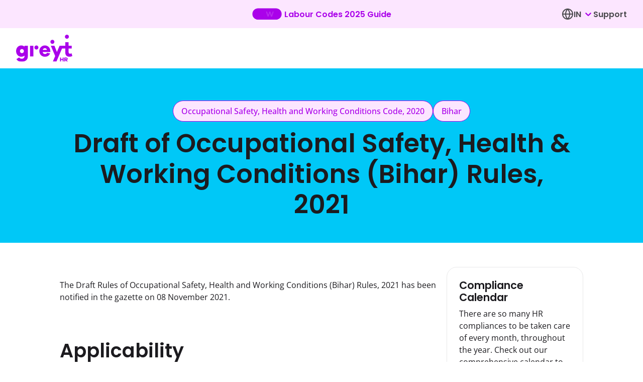

--- FILE ---
content_type: text/html
request_url: https://www.greythr.com/wiki/acts/bihar-occupational-safety-health-and-working-conditions-code-rules-2021/
body_size: 390965
content:
<!DOCTYPE html><html lang="en"><head><meta charSet="utf-8"/><meta name="google-site-verification" content="KRORjzK5V502cxV9I84UiyPbt-LAHRprFLWx-Cd4CkA"/><meta http-equiv="x-ua-compatible" content="ie=edge"/><meta name="viewport" content="width=device-width, initial-scale=1, shrink-to-fit=no"/><link rel="preconnect" href="https://dev.visualwebsiteoptimizer.com"/><script type="text/javascript" id="vwoCode">
            window._vwo_code || (function() {
              var account_id=779549,
              version=2.0,
              settings_tolerance=2000,
              hide_element='body',
              hide_element_style = 'opacity:0 !important;filter:alpha(opacity=0) !important;background:none !important',
              /* DO NOT EDIT BELOW THIS LINE */
              f=false,w=window,d=document,v=d.querySelector('#vwoCode'),cK='_vwo_'+account_id+'_settings',cc={};try{var c=JSON.parse(localStorage.getItem('_vwo_'+account_id+'_config'));cc=c&&typeof c==='object'?c:{}}catch(e){}var stT=cc.stT==='session'?w.sessionStorage:w.localStorage;code={use_existing_jquery:function(){return typeof use_existing_jquery!=='undefined'?use_existing_jquery:undefined},library_tolerance:function(){return typeof library_tolerance!=='undefined'?library_tolerance:undefined},settings_tolerance:function(){return cc.sT||settings_tolerance},hide_element_style:function(){return'{'+(cc.hES||hide_element_style)+'}'},hide_element:function(){return typeof cc.hE==='string'?cc.hE:hide_element},getVersion:function(){return version},finish:function(){if(!f){f=true;var e=d.getElementById('_vis_opt_path_hides');if(e)e.parentNode.removeChild(e)}},finished:function(){return f},load:function(e){var t=this.getSettings(),n=d.createElement('script'),i=this;if(t){n.textContent=t;d.getElementsByTagName('head')[0].appendChild(n);if(!w.VWO||VWO.caE){stT.removeItem(cK);i.load(e)}}else{n.fetchPriority='high';n.src=e;n.type='text/javascript';n.onerror=function(){_vwo_code.finish()};d.getElementsByTagName('head')[0].appendChild(n)}},getSettings:function(){try{var e=stT.getItem(cK);if(!e){return}e=JSON.parse(e);if(Date.now()>e.e){stT.removeItem(cK);return}return e.s}catch(e){return}},init:function(){if(d.URL.indexOf('__vwo_disable__')>-1)return;var e=this.settings_tolerance();w._vwo_settings_timer=setTimeout(function(){_vwo_code.finish();stT.removeItem(cK)},e);var t=d.currentScript,n=d.createElement('style'),i=this.hide_element(),r=t&&!t.async&&i?i+this.hide_element_style():'',c=d.getElementsByTagName('head')[0];n.setAttribute('id','_vis_opt_path_hides');v&&n.setAttribute('nonce',v.nonce);n.setAttribute('type','text/css');if(n.styleSheet)n.styleSheet.cssText=r;else n.appendChild(d.createTextNode(r));c.appendChild(n);this.load('https://dev.visualwebsiteoptimizer.com/j.php?a='+account_id+'&u='+encodeURIComponent(d.URL)+'&vn='+version)}};w._vwo_code=code;code.init();})();
              
            </script><script type="text/javascript">
						window.faitracker = window.faitracker || function() {
						this.q = [];
						var t = new CustomEvent("FAITRACKER_QUEUED_EVENT");
						return this.init = function(t, e, a) {
						this.TOKEN = t,
						this.INIT_PARAMS = e,
						this.INIT_CALLBACK = a,
						window.dispatchEvent(new CustomEvent("FAITRACKER_INIT_EVENT"))
						},
						this.call = function() {
						var e = { k: "", a: [] };
						if (arguments && arguments.length >= 1) {
							for (var a = 1; a < arguments.length; a++) e.a.push(arguments[a]);
							e.k = arguments[0];
						}
						this.q.push(e), window.dispatchEvent(t);
						},
						this.message = function() {
						window.addEventListener("message", function(t) {
							"faitracker" === t.data.origin && this.call("message", t.data.type, t.data.message);
						});
						},
						this.message(),
						this.init("12r8rzcdn4gygawujd7r53alszljtzz5", { host: "https://api.factors.ai" }),
						this;
						}(),
						function() {
							var t = document.createElement("script");
							t.type = "text/javascript";
							t.src = "https://app.factors.ai/assets/factors.js";
							t.async = !0;
							var d = document.getElementsByTagName("script")[0];
							d.parentNode.insertBefore(t, d);
						}();
						</script><meta name="generator" content="Gatsby 5.12.4"/><meta name="theme-color" content="#3D63AE"/><meta name="description" content="The Draft Rules of Occupational Safety, Health and Working Conditions (Bihar) Rules, 2021 has been notified in the gazette on 08 November 2021." data-gatsby-head="true"/><meta name="image" content="https://www.greythr.com/logos/greythr-logo-50_0.png" data-gatsby-head="true"/><meta name="version" content="v3" data-gatsby-head="true"/><meta property="og:site_name" content="greythr" data-gatsby-head="true"/><meta property="og:locale" content="en_US" data-gatsby-head="true"/><meta property="og:url" content="https://www.greythr.com/wiki/acts/bihar-occupational-safety-health-and-working-conditions-code-rules-2021/" data-gatsby-head="true"/><meta property="og:type" content="article" data-gatsby-head="true"/><meta property="og:title" content="Draft of Bihar Occupational Safety, Health and Working Conditions Rules, 2021" data-gatsby-head="true"/><meta property="og:description" content="The Draft Rules of Occupational Safety, Health and Working Conditions (Bihar) Rules, 2021 has been notified in the gazette on 08 November 2021." data-gatsby-head="true"/><meta property="og:image" content="https://www.greythr.com/logos/greythr-logo-50_0.png" data-gatsby-head="true"/><meta property="og:image:alt" content="The Draft Rules of Occupational Safety, Health and Working Conditions (Bihar) Rules, 2021 has been notified in the gazette on 08 November 2021." data-gatsby-head="true"/><meta name="facebook-domain-verification" content="7u2oc5hj57sowhmu5c2bvgnxtgq3lo" data-gatsby-head="true"/><meta name="twitter:creator" content="@greythr2" data-gatsby-head="true"/><meta name="twitter:card" content="summary_large_image" data-gatsby-head="true"/><meta name="twitter:title" content="Draft of Bihar Occupational Safety, Health and Working Conditions Rules, 2021" data-gatsby-head="true"/><meta name="twitter:description" content="The Draft Rules of Occupational Safety, Health and Working Conditions (Bihar) Rules, 2021 has been notified in the gazette on 08 November 2021." data-gatsby-head="true"/><meta name="twitter:image" content="https://www.greythr.com/logos/greythr-logo-50_0.png" data-gatsby-head="true"/><meta name="twitter:image:alt" content="The Draft Rules of Occupational Safety, Health and Working Conditions (Bihar) Rules, 2021 has been notified in the gazette on 08 November 2021." data-gatsby-head="true"/><style data-href="/styles.20673aa6a13ac893d800.css" data-identity="gatsby-global-css">@font-face{font-display:swap;font-family:Open Sans;font-style:normal;font-weight:400;src:url(/static/open-sans-cyrillic-ext-400-normal-9b6355dc8d1fd24e44b4097370ca441b.woff2) format("woff2"),url(/static/open-sans-cyrillic-ext-400-normal-0f36429828b6581ab285494370f34ff7.woff) format("woff");unicode-range:u+0460-052f,u+1c80-1c8a,u+20b4,u+2de0-2dff,u+a640-a69f,u+fe2e-fe2f}@font-face{font-display:swap;font-family:Open Sans;font-style:normal;font-weight:400;src:url(/static/open-sans-cyrillic-400-normal-625d541cd66f7e0ab808d17c72952a5c.woff2) format("woff2"),url([data-uri]) format("woff");unicode-range:u+0301,u+0400-045f,u+0490-0491,u+04b0-04b1,u+2116}@font-face{font-display:swap;font-family:Open Sans;font-style:normal;font-weight:400;src:url([data-uri]) format("woff2"),url([data-uri]) format("woff");unicode-range:u+1f??}@font-face{font-display:swap;font-family:Open Sans;font-style:normal;font-weight:400;src:url([data-uri]) format("woff2"),url([data-uri]) format("woff");unicode-range:u+0370-0377,u+037a-037f,u+0384-038a,u+038c,u+038e-03a1,u+03a3-03ff}@font-face{font-display:swap;font-family:Open Sans;font-style:normal;font-weight:400;src:url([data-uri]) format("woff2"),url([data-uri]) format("woff");unicode-range:u+0307-0308,u+0590-05ff,u+200c-2010,u+20aa,u+25cc,u+fb1d-fb4f}@font-face{font-display:swap;font-family:Open Sans;font-style:normal;font-weight:400;src:url(/static/open-sans-math-400-normal-e067abc4a45bd68b2ac3f54f516a192b.woff2) format("woff2"),url(/static/open-sans-math-400-normal-a00330f1650b5c09182ca33da2020010.woff) format("woff");unicode-range:u+0302-0303,u+0305,u+0307-0308,u+0310,u+0312,u+0315,u+031a,u+0326-0327,u+032c,u+032f-0330,u+0332-0333,u+0338,u+033a,u+0346,u+034d,u+0391-03a1,u+03a3-03a9,u+03b1-03c9,u+03d1,u+03d5-03d6,u+03f0-03f1,u+03f4-03f5,u+2016-2017,u+2034-2038,u+203c,u+2040,u+2043,u+2047,u+2050,u+2057,u+205f,u+2070-2071,u+2074-208e,u+2090-209c,u+20d0-20dc,u+20e1,u+20e5-20ef,u+2100-2112,u+2114-2115,u+2117-2121,u+2123-214f,u+2190,u+2192,u+2194-21ae,u+21b0-21e5,u+21f1-21f2,u+21f4-2211,u+2213-2214,u+2216-22ff,u+2308-230b,u+2310,u+2319,u+231c-2321,u+2336-237a,u+237c,u+2395,u+239b-23b7,u+23d0,u+23dc-23e1,u+2474-2475,u+25af,u+25b3,u+25b7,u+25bd,u+25c1,u+25ca,u+25cc,u+25fb,u+266d-266f,u+27c0-27ff,u+2900-2aff,u+2b0e-2b11,u+2b30-2b4c,u+2bfe,u+3030,u+ff5b,u+ff5d,u+1d400-1d7ff,u+1ee??}@font-face{font-display:swap;font-family:Open Sans;font-style:normal;font-weight:400;src:url(/static/open-sans-symbols-400-normal-81aab70ef6e3c88f32a32d0b1696efd8.woff2) format("woff2"),url([data-uri]) format("woff");unicode-range:u+0001-000c,u+000e-001f,u+007f-009f,u+20dd-20e0,u+20e2-20e4,u+2150-218f,u+2190,u+2192,u+2194-2199,u+21af,u+21e6-21f0,u+21f3,u+2218-2219,u+2299,u+22c4-22c6,u+2300-243f,u+2440-244a,u+2460-24ff,u+25a0-27bf,u+28??,u+2921-2922,u+2981,u+29bf,u+29eb,u+2b??,u+4dc0-4dff,u+fff9-fffb,u+10140-1018e,u+10190-1019c,u+101a0,u+101d0-101fd,u+102e0-102fb,u+10e60-10e7e,u+1d2c0-1d2d3,u+1d2e0-1d37f,u+1f0??,u+1f100-1f1ad,u+1f1e6-1f1ff,u+1f30d-1f30f,u+1f315,u+1f31c,u+1f31e,u+1f320-1f32c,u+1f336,u+1f378,u+1f37d,u+1f382,u+1f393-1f39f,u+1f3a7-1f3a8,u+1f3ac-1f3af,u+1f3c2,u+1f3c4-1f3c6,u+1f3ca-1f3ce,u+1f3d4-1f3e0,u+1f3ed,u+1f3f1-1f3f3,u+1f3f5-1f3f7,u+1f408,u+1f415,u+1f41f,u+1f426,u+1f43f,u+1f441-1f442,u+1f444,u+1f446-1f449,u+1f44c-1f44e,u+1f453,u+1f46a,u+1f47d,u+1f4a3,u+1f4b0,u+1f4b3,u+1f4b9,u+1f4bb,u+1f4bf,u+1f4c8-1f4cb,u+1f4d6,u+1f4da,u+1f4df,u+1f4e3-1f4e6,u+1f4ea-1f4ed,u+1f4f7,u+1f4f9-1f4fb,u+1f4fd-1f4fe,u+1f503,u+1f507-1f50b,u+1f50d,u+1f512-1f513,u+1f53e-1f54a,u+1f54f-1f5fa,u+1f610,u+1f650-1f67f,u+1f687,u+1f68d,u+1f691,u+1f694,u+1f698,u+1f6ad,u+1f6b2,u+1f6b9-1f6ba,u+1f6bc,u+1f6c6-1f6cf,u+1f6d3-1f6d7,u+1f6e0-1f6ea,u+1f6f0-1f6f3,u+1f6f7-1f6fc,u+1f7??,u+1f800-1f80b,u+1f810-1f847,u+1f850-1f859,u+1f860-1f887,u+1f890-1f8ad,u+1f8b0-1f8bb,u+1f8c0-1f8c1,u+1f900-1f90b,u+1f93b,u+1f946,u+1f984,u+1f996,u+1f9e9,u+1fa00-1fa6f,u+1fa70-1fa7c,u+1fa80-1fa89,u+1fa8f-1fac6,u+1face-1fadc,u+1fadf-1fae9,u+1faf0-1faf8,u+1fb??}@font-face{font-display:swap;font-family:Open Sans;font-style:normal;font-weight:400;src:url([data-uri]) format("woff2"),url([data-uri]) format("woff");unicode-range:u+0102-0103,u+0110-0111,u+0128-0129,u+0168-0169,u+01a0-01a1,u+01af-01b0,u+0300-0301,u+0303-0304,u+0308-0309,u+0323,u+0329,u+1ea0-1ef9,u+20ab}@font-face{font-display:swap;font-family:Open Sans;font-style:normal;font-weight:400;src:url(/static/open-sans-latin-ext-400-normal-6fd6f861b82223b1fe88c30ed2bd1ffa.woff2) format("woff2"),url(/static/open-sans-latin-ext-400-normal-9a552a0b4c2f7bb7af940c622312481d.woff) format("woff");unicode-range:u+0100-02ba,u+02bd-02c5,u+02c7-02cc,u+02ce-02d7,u+02dd-02ff,u+0304,u+0308,u+0329,u+1d00-1dbf,u+1e00-1e9f,u+1ef2-1eff,u+2020,u+20a0-20ab,u+20ad-20c0,u+2113,u+2c60-2c7f,u+a720-a7ff}@font-face{font-display:swap;font-family:Open Sans;font-style:normal;font-weight:400;src:url(/static/open-sans-latin-400-normal-4a40e7d3a1b2ee1687a1b8bf03d25279.woff2) format("woff2"),url(/static/open-sans-latin-400-normal-6966065686166619e2778d53bac2eb3b.woff) format("woff");unicode-range:u+00??,u+0131,u+0152-0153,u+02bb-02bc,u+02c6,u+02da,u+02dc,u+0304,u+0308,u+0329,u+2000-206f,u+20ac,u+2122,u+2191,u+2193,u+2212,u+2215,u+feff,u+fffd}@font-face{font-display:swap;font-family:Open Sans;font-style:normal;font-weight:500;src:url(/static/open-sans-cyrillic-ext-500-normal-12a06aa2ffb59e8b9ef26dbcb782a6ab.woff2) format("woff2"),url(/static/open-sans-cyrillic-ext-500-normal-46b830221c90c9ef2627d01003d13e67.woff) format("woff");unicode-range:u+0460-052f,u+1c80-1c8a,u+20b4,u+2de0-2dff,u+a640-a69f,u+fe2e-fe2f}@font-face{font-display:swap;font-family:Open Sans;font-style:normal;font-weight:500;src:url(/static/open-sans-cyrillic-500-normal-43c179663d90a0320c018bf5a0be7087.woff2) format("woff2"),url([data-uri]) format("woff");unicode-range:u+0301,u+0400-045f,u+0490-0491,u+04b0-04b1,u+2116}@font-face{font-display:swap;font-family:Open Sans;font-style:normal;font-weight:500;src:url([data-uri]) format("woff2"),url([data-uri]) format("woff");unicode-range:u+1f??}@font-face{font-display:swap;font-family:Open Sans;font-style:normal;font-weight:500;src:url([data-uri]) format("woff2"),url([data-uri]) format("woff");unicode-range:u+0370-0377,u+037a-037f,u+0384-038a,u+038c,u+038e-03a1,u+03a3-03ff}@font-face{font-display:swap;font-family:Open Sans;font-style:normal;font-weight:500;src:url([data-uri]) format("woff2"),url([data-uri]) format("woff");unicode-range:u+0307-0308,u+0590-05ff,u+200c-2010,u+20aa,u+25cc,u+fb1d-fb4f}@font-face{font-display:swap;font-family:Open Sans;font-style:normal;font-weight:500;src:url(/static/open-sans-math-500-normal-a9689a4a41e2830cd07ad31446debf31.woff2) format("woff2"),url(/static/open-sans-math-500-normal-b65570ad68a04905a5c5197b640f84fb.woff) format("woff");unicode-range:u+0302-0303,u+0305,u+0307-0308,u+0310,u+0312,u+0315,u+031a,u+0326-0327,u+032c,u+032f-0330,u+0332-0333,u+0338,u+033a,u+0346,u+034d,u+0391-03a1,u+03a3-03a9,u+03b1-03c9,u+03d1,u+03d5-03d6,u+03f0-03f1,u+03f4-03f5,u+2016-2017,u+2034-2038,u+203c,u+2040,u+2043,u+2047,u+2050,u+2057,u+205f,u+2070-2071,u+2074-208e,u+2090-209c,u+20d0-20dc,u+20e1,u+20e5-20ef,u+2100-2112,u+2114-2115,u+2117-2121,u+2123-214f,u+2190,u+2192,u+2194-21ae,u+21b0-21e5,u+21f1-21f2,u+21f4-2211,u+2213-2214,u+2216-22ff,u+2308-230b,u+2310,u+2319,u+231c-2321,u+2336-237a,u+237c,u+2395,u+239b-23b7,u+23d0,u+23dc-23e1,u+2474-2475,u+25af,u+25b3,u+25b7,u+25bd,u+25c1,u+25ca,u+25cc,u+25fb,u+266d-266f,u+27c0-27ff,u+2900-2aff,u+2b0e-2b11,u+2b30-2b4c,u+2bfe,u+3030,u+ff5b,u+ff5d,u+1d400-1d7ff,u+1ee??}@font-face{font-display:swap;font-family:Open Sans;font-style:normal;font-weight:500;src:url(/static/open-sans-symbols-500-normal-a9e2f33a10cb042c04520432975849c7.woff2) format("woff2"),url([data-uri]) format("woff");unicode-range:u+0001-000c,u+000e-001f,u+007f-009f,u+20dd-20e0,u+20e2-20e4,u+2150-218f,u+2190,u+2192,u+2194-2199,u+21af,u+21e6-21f0,u+21f3,u+2218-2219,u+2299,u+22c4-22c6,u+2300-243f,u+2440-244a,u+2460-24ff,u+25a0-27bf,u+28??,u+2921-2922,u+2981,u+29bf,u+29eb,u+2b??,u+4dc0-4dff,u+fff9-fffb,u+10140-1018e,u+10190-1019c,u+101a0,u+101d0-101fd,u+102e0-102fb,u+10e60-10e7e,u+1d2c0-1d2d3,u+1d2e0-1d37f,u+1f0??,u+1f100-1f1ad,u+1f1e6-1f1ff,u+1f30d-1f30f,u+1f315,u+1f31c,u+1f31e,u+1f320-1f32c,u+1f336,u+1f378,u+1f37d,u+1f382,u+1f393-1f39f,u+1f3a7-1f3a8,u+1f3ac-1f3af,u+1f3c2,u+1f3c4-1f3c6,u+1f3ca-1f3ce,u+1f3d4-1f3e0,u+1f3ed,u+1f3f1-1f3f3,u+1f3f5-1f3f7,u+1f408,u+1f415,u+1f41f,u+1f426,u+1f43f,u+1f441-1f442,u+1f444,u+1f446-1f449,u+1f44c-1f44e,u+1f453,u+1f46a,u+1f47d,u+1f4a3,u+1f4b0,u+1f4b3,u+1f4b9,u+1f4bb,u+1f4bf,u+1f4c8-1f4cb,u+1f4d6,u+1f4da,u+1f4df,u+1f4e3-1f4e6,u+1f4ea-1f4ed,u+1f4f7,u+1f4f9-1f4fb,u+1f4fd-1f4fe,u+1f503,u+1f507-1f50b,u+1f50d,u+1f512-1f513,u+1f53e-1f54a,u+1f54f-1f5fa,u+1f610,u+1f650-1f67f,u+1f687,u+1f68d,u+1f691,u+1f694,u+1f698,u+1f6ad,u+1f6b2,u+1f6b9-1f6ba,u+1f6bc,u+1f6c6-1f6cf,u+1f6d3-1f6d7,u+1f6e0-1f6ea,u+1f6f0-1f6f3,u+1f6f7-1f6fc,u+1f7??,u+1f800-1f80b,u+1f810-1f847,u+1f850-1f859,u+1f860-1f887,u+1f890-1f8ad,u+1f8b0-1f8bb,u+1f8c0-1f8c1,u+1f900-1f90b,u+1f93b,u+1f946,u+1f984,u+1f996,u+1f9e9,u+1fa00-1fa6f,u+1fa70-1fa7c,u+1fa80-1fa89,u+1fa8f-1fac6,u+1face-1fadc,u+1fadf-1fae9,u+1faf0-1faf8,u+1fb??}@font-face{font-display:swap;font-family:Open Sans;font-style:normal;font-weight:500;src:url([data-uri]) format("woff2"),url([data-uri]) format("woff");unicode-range:u+0102-0103,u+0110-0111,u+0128-0129,u+0168-0169,u+01a0-01a1,u+01af-01b0,u+0300-0301,u+0303-0304,u+0308-0309,u+0323,u+0329,u+1ea0-1ef9,u+20ab}@font-face{font-display:swap;font-family:Open Sans;font-style:normal;font-weight:500;src:url(/static/open-sans-latin-ext-500-normal-626456d256c462e06971a1c72d717457.woff2) format("woff2"),url(/static/open-sans-latin-ext-500-normal-9df8f3026509517290e0627e4ac357d5.woff) format("woff");unicode-range:u+0100-02ba,u+02bd-02c5,u+02c7-02cc,u+02ce-02d7,u+02dd-02ff,u+0304,u+0308,u+0329,u+1d00-1dbf,u+1e00-1e9f,u+1ef2-1eff,u+2020,u+20a0-20ab,u+20ad-20c0,u+2113,u+2c60-2c7f,u+a720-a7ff}@font-face{font-display:swap;font-family:Open Sans;font-style:normal;font-weight:500;src:url(/static/open-sans-latin-500-normal-91d4d8e6f695c3beafa27e149fc37871.woff2) format("woff2"),url(/static/open-sans-latin-500-normal-5006497bcd2565e51f283f5077031b07.woff) format("woff");unicode-range:u+00??,u+0131,u+0152-0153,u+02bb-02bc,u+02c6,u+02da,u+02dc,u+0304,u+0308,u+0329,u+2000-206f,u+20ac,u+2122,u+2191,u+2193,u+2212,u+2215,u+feff,u+fffd}@font-face{font-display:swap;font-family:Open Sans;font-style:normal;font-weight:600;src:url(/static/open-sans-cyrillic-ext-600-normal-f93e83a046eb3be3040dc0a860a1449e.woff2) format("woff2"),url(/static/open-sans-cyrillic-ext-600-normal-6463c9244f8b9ba576a3285fa1bf58c5.woff) format("woff");unicode-range:u+0460-052f,u+1c80-1c8a,u+20b4,u+2de0-2dff,u+a640-a69f,u+fe2e-fe2f}@font-face{font-display:swap;font-family:Open Sans;font-style:normal;font-weight:600;src:url(/static/open-sans-cyrillic-600-normal-2bdcc6d692509a1b32d149b501914858.woff2) format("woff2"),url([data-uri]) format("woff");unicode-range:u+0301,u+0400-045f,u+0490-0491,u+04b0-04b1,u+2116}@font-face{font-display:swap;font-family:Open Sans;font-style:normal;font-weight:600;src:url([data-uri]) format("woff2"),url([data-uri]) format("woff");unicode-range:u+1f??}@font-face{font-display:swap;font-family:Open Sans;font-style:normal;font-weight:600;src:url([data-uri]) format("woff2"),url([data-uri]) format("woff");unicode-range:u+0370-0377,u+037a-037f,u+0384-038a,u+038c,u+038e-03a1,u+03a3-03ff}@font-face{font-display:swap;font-family:Open Sans;font-style:normal;font-weight:600;src:url([data-uri]) format("woff2"),url([data-uri]) format("woff");unicode-range:u+0307-0308,u+0590-05ff,u+200c-2010,u+20aa,u+25cc,u+fb1d-fb4f}@font-face{font-display:swap;font-family:Open Sans;font-style:normal;font-weight:600;src:url(/static/open-sans-math-600-normal-501e5ee315ab705dd863c43131fda9a2.woff2) format("woff2"),url(/static/open-sans-math-600-normal-504ea87ff328bf37c8eeec617e89e9ce.woff) format("woff");unicode-range:u+0302-0303,u+0305,u+0307-0308,u+0310,u+0312,u+0315,u+031a,u+0326-0327,u+032c,u+032f-0330,u+0332-0333,u+0338,u+033a,u+0346,u+034d,u+0391-03a1,u+03a3-03a9,u+03b1-03c9,u+03d1,u+03d5-03d6,u+03f0-03f1,u+03f4-03f5,u+2016-2017,u+2034-2038,u+203c,u+2040,u+2043,u+2047,u+2050,u+2057,u+205f,u+2070-2071,u+2074-208e,u+2090-209c,u+20d0-20dc,u+20e1,u+20e5-20ef,u+2100-2112,u+2114-2115,u+2117-2121,u+2123-214f,u+2190,u+2192,u+2194-21ae,u+21b0-21e5,u+21f1-21f2,u+21f4-2211,u+2213-2214,u+2216-22ff,u+2308-230b,u+2310,u+2319,u+231c-2321,u+2336-237a,u+237c,u+2395,u+239b-23b7,u+23d0,u+23dc-23e1,u+2474-2475,u+25af,u+25b3,u+25b7,u+25bd,u+25c1,u+25ca,u+25cc,u+25fb,u+266d-266f,u+27c0-27ff,u+2900-2aff,u+2b0e-2b11,u+2b30-2b4c,u+2bfe,u+3030,u+ff5b,u+ff5d,u+1d400-1d7ff,u+1ee??}@font-face{font-display:swap;font-family:Open Sans;font-style:normal;font-weight:600;src:url(/static/open-sans-symbols-600-normal-015482b3e6e38224445097223f8b1dc6.woff2) format("woff2"),url([data-uri]) format("woff");unicode-range:u+0001-000c,u+000e-001f,u+007f-009f,u+20dd-20e0,u+20e2-20e4,u+2150-218f,u+2190,u+2192,u+2194-2199,u+21af,u+21e6-21f0,u+21f3,u+2218-2219,u+2299,u+22c4-22c6,u+2300-243f,u+2440-244a,u+2460-24ff,u+25a0-27bf,u+28??,u+2921-2922,u+2981,u+29bf,u+29eb,u+2b??,u+4dc0-4dff,u+fff9-fffb,u+10140-1018e,u+10190-1019c,u+101a0,u+101d0-101fd,u+102e0-102fb,u+10e60-10e7e,u+1d2c0-1d2d3,u+1d2e0-1d37f,u+1f0??,u+1f100-1f1ad,u+1f1e6-1f1ff,u+1f30d-1f30f,u+1f315,u+1f31c,u+1f31e,u+1f320-1f32c,u+1f336,u+1f378,u+1f37d,u+1f382,u+1f393-1f39f,u+1f3a7-1f3a8,u+1f3ac-1f3af,u+1f3c2,u+1f3c4-1f3c6,u+1f3ca-1f3ce,u+1f3d4-1f3e0,u+1f3ed,u+1f3f1-1f3f3,u+1f3f5-1f3f7,u+1f408,u+1f415,u+1f41f,u+1f426,u+1f43f,u+1f441-1f442,u+1f444,u+1f446-1f449,u+1f44c-1f44e,u+1f453,u+1f46a,u+1f47d,u+1f4a3,u+1f4b0,u+1f4b3,u+1f4b9,u+1f4bb,u+1f4bf,u+1f4c8-1f4cb,u+1f4d6,u+1f4da,u+1f4df,u+1f4e3-1f4e6,u+1f4ea-1f4ed,u+1f4f7,u+1f4f9-1f4fb,u+1f4fd-1f4fe,u+1f503,u+1f507-1f50b,u+1f50d,u+1f512-1f513,u+1f53e-1f54a,u+1f54f-1f5fa,u+1f610,u+1f650-1f67f,u+1f687,u+1f68d,u+1f691,u+1f694,u+1f698,u+1f6ad,u+1f6b2,u+1f6b9-1f6ba,u+1f6bc,u+1f6c6-1f6cf,u+1f6d3-1f6d7,u+1f6e0-1f6ea,u+1f6f0-1f6f3,u+1f6f7-1f6fc,u+1f7??,u+1f800-1f80b,u+1f810-1f847,u+1f850-1f859,u+1f860-1f887,u+1f890-1f8ad,u+1f8b0-1f8bb,u+1f8c0-1f8c1,u+1f900-1f90b,u+1f93b,u+1f946,u+1f984,u+1f996,u+1f9e9,u+1fa00-1fa6f,u+1fa70-1fa7c,u+1fa80-1fa89,u+1fa8f-1fac6,u+1face-1fadc,u+1fadf-1fae9,u+1faf0-1faf8,u+1fb??}@font-face{font-display:swap;font-family:Open Sans;font-style:normal;font-weight:600;src:url([data-uri]) format("woff2"),url([data-uri]) format("woff");unicode-range:u+0102-0103,u+0110-0111,u+0128-0129,u+0168-0169,u+01a0-01a1,u+01af-01b0,u+0300-0301,u+0303-0304,u+0308-0309,u+0323,u+0329,u+1ea0-1ef9,u+20ab}@font-face{font-display:swap;font-family:Open Sans;font-style:normal;font-weight:600;src:url(/static/open-sans-latin-ext-600-normal-f0e1b23f35df5794d79d975eff263c6c.woff2) format("woff2"),url(/static/open-sans-latin-ext-600-normal-92e32917573dc8a34ea59c3d7d38734f.woff) format("woff");unicode-range:u+0100-02ba,u+02bd-02c5,u+02c7-02cc,u+02ce-02d7,u+02dd-02ff,u+0304,u+0308,u+0329,u+1d00-1dbf,u+1e00-1e9f,u+1ef2-1eff,u+2020,u+20a0-20ab,u+20ad-20c0,u+2113,u+2c60-2c7f,u+a720-a7ff}@font-face{font-display:swap;font-family:Open Sans;font-style:normal;font-weight:600;src:url(/static/open-sans-latin-600-normal-4e3a327d704bb9ea0e7b638eb2a5c02b.woff2) format("woff2"),url(/static/open-sans-latin-600-normal-a6808ce43a7f69139fb559192e30ba38.woff) format("woff");unicode-range:u+00??,u+0131,u+0152-0153,u+02bb-02bc,u+02c6,u+02da,u+02dc,u+0304,u+0308,u+0329,u+2000-206f,u+20ac,u+2122,u+2191,u+2193,u+2212,u+2215,u+feff,u+fffd}@font-face{font-display:swap;font-family:Open Sans;font-style:normal;font-weight:700;src:url(/static/open-sans-cyrillic-ext-700-normal-7bf6689e76a921ffebdd9fc8f1186a77.woff2) format("woff2"),url(/static/open-sans-cyrillic-ext-700-normal-7ac62c518f013ce5172f06c80d75ea1b.woff) format("woff");unicode-range:u+0460-052f,u+1c80-1c8a,u+20b4,u+2de0-2dff,u+a640-a69f,u+fe2e-fe2f}@font-face{font-display:swap;font-family:Open Sans;font-style:normal;font-weight:700;src:url(/static/open-sans-cyrillic-700-normal-c4b0a1b157f9e0ba3ea6cb14807915bb.woff2) format("woff2"),url([data-uri]) format("woff");unicode-range:u+0301,u+0400-045f,u+0490-0491,u+04b0-04b1,u+2116}@font-face{font-display:swap;font-family:Open Sans;font-style:normal;font-weight:700;src:url([data-uri]) format("woff2"),url([data-uri]) format("woff");unicode-range:u+1f??}@font-face{font-display:swap;font-family:Open Sans;font-style:normal;font-weight:700;src:url([data-uri]) format("woff2"),url([data-uri]) format("woff");unicode-range:u+0370-0377,u+037a-037f,u+0384-038a,u+038c,u+038e-03a1,u+03a3-03ff}@font-face{font-display:swap;font-family:Open Sans;font-style:normal;font-weight:700;src:url([data-uri]) format("woff2"),url([data-uri]) format("woff");unicode-range:u+0307-0308,u+0590-05ff,u+200c-2010,u+20aa,u+25cc,u+fb1d-fb4f}@font-face{font-display:swap;font-family:Open Sans;font-style:normal;font-weight:700;src:url(/static/open-sans-math-700-normal-3f933e72f3688f9f862150f143868b6c.woff2) format("woff2"),url(/static/open-sans-math-700-normal-60eb4bf10ac478238920be08ca6187d6.woff) format("woff");unicode-range:u+0302-0303,u+0305,u+0307-0308,u+0310,u+0312,u+0315,u+031a,u+0326-0327,u+032c,u+032f-0330,u+0332-0333,u+0338,u+033a,u+0346,u+034d,u+0391-03a1,u+03a3-03a9,u+03b1-03c9,u+03d1,u+03d5-03d6,u+03f0-03f1,u+03f4-03f5,u+2016-2017,u+2034-2038,u+203c,u+2040,u+2043,u+2047,u+2050,u+2057,u+205f,u+2070-2071,u+2074-208e,u+2090-209c,u+20d0-20dc,u+20e1,u+20e5-20ef,u+2100-2112,u+2114-2115,u+2117-2121,u+2123-214f,u+2190,u+2192,u+2194-21ae,u+21b0-21e5,u+21f1-21f2,u+21f4-2211,u+2213-2214,u+2216-22ff,u+2308-230b,u+2310,u+2319,u+231c-2321,u+2336-237a,u+237c,u+2395,u+239b-23b7,u+23d0,u+23dc-23e1,u+2474-2475,u+25af,u+25b3,u+25b7,u+25bd,u+25c1,u+25ca,u+25cc,u+25fb,u+266d-266f,u+27c0-27ff,u+2900-2aff,u+2b0e-2b11,u+2b30-2b4c,u+2bfe,u+3030,u+ff5b,u+ff5d,u+1d400-1d7ff,u+1ee??}@font-face{font-display:swap;font-family:Open Sans;font-style:normal;font-weight:700;src:url(/static/open-sans-symbols-700-normal-40fd13aaacecd11c2e0a73cd0dd0db20.woff2) format("woff2"),url([data-uri]) format("woff");unicode-range:u+0001-000c,u+000e-001f,u+007f-009f,u+20dd-20e0,u+20e2-20e4,u+2150-218f,u+2190,u+2192,u+2194-2199,u+21af,u+21e6-21f0,u+21f3,u+2218-2219,u+2299,u+22c4-22c6,u+2300-243f,u+2440-244a,u+2460-24ff,u+25a0-27bf,u+28??,u+2921-2922,u+2981,u+29bf,u+29eb,u+2b??,u+4dc0-4dff,u+fff9-fffb,u+10140-1018e,u+10190-1019c,u+101a0,u+101d0-101fd,u+102e0-102fb,u+10e60-10e7e,u+1d2c0-1d2d3,u+1d2e0-1d37f,u+1f0??,u+1f100-1f1ad,u+1f1e6-1f1ff,u+1f30d-1f30f,u+1f315,u+1f31c,u+1f31e,u+1f320-1f32c,u+1f336,u+1f378,u+1f37d,u+1f382,u+1f393-1f39f,u+1f3a7-1f3a8,u+1f3ac-1f3af,u+1f3c2,u+1f3c4-1f3c6,u+1f3ca-1f3ce,u+1f3d4-1f3e0,u+1f3ed,u+1f3f1-1f3f3,u+1f3f5-1f3f7,u+1f408,u+1f415,u+1f41f,u+1f426,u+1f43f,u+1f441-1f442,u+1f444,u+1f446-1f449,u+1f44c-1f44e,u+1f453,u+1f46a,u+1f47d,u+1f4a3,u+1f4b0,u+1f4b3,u+1f4b9,u+1f4bb,u+1f4bf,u+1f4c8-1f4cb,u+1f4d6,u+1f4da,u+1f4df,u+1f4e3-1f4e6,u+1f4ea-1f4ed,u+1f4f7,u+1f4f9-1f4fb,u+1f4fd-1f4fe,u+1f503,u+1f507-1f50b,u+1f50d,u+1f512-1f513,u+1f53e-1f54a,u+1f54f-1f5fa,u+1f610,u+1f650-1f67f,u+1f687,u+1f68d,u+1f691,u+1f694,u+1f698,u+1f6ad,u+1f6b2,u+1f6b9-1f6ba,u+1f6bc,u+1f6c6-1f6cf,u+1f6d3-1f6d7,u+1f6e0-1f6ea,u+1f6f0-1f6f3,u+1f6f7-1f6fc,u+1f7??,u+1f800-1f80b,u+1f810-1f847,u+1f850-1f859,u+1f860-1f887,u+1f890-1f8ad,u+1f8b0-1f8bb,u+1f8c0-1f8c1,u+1f900-1f90b,u+1f93b,u+1f946,u+1f984,u+1f996,u+1f9e9,u+1fa00-1fa6f,u+1fa70-1fa7c,u+1fa80-1fa89,u+1fa8f-1fac6,u+1face-1fadc,u+1fadf-1fae9,u+1faf0-1faf8,u+1fb??}@font-face{font-display:swap;font-family:Open Sans;font-style:normal;font-weight:700;src:url([data-uri]) format("woff2"),url([data-uri]) format("woff");unicode-range:u+0102-0103,u+0110-0111,u+0128-0129,u+0168-0169,u+01a0-01a1,u+01af-01b0,u+0300-0301,u+0303-0304,u+0308-0309,u+0323,u+0329,u+1ea0-1ef9,u+20ab}@font-face{font-display:swap;font-family:Open Sans;font-style:normal;font-weight:700;src:url(/static/open-sans-latin-ext-700-normal-ac430f808999f2b45a4cc046ff0ad052.woff2) format("woff2"),url(/static/open-sans-latin-ext-700-normal-7024697b435d4db11e32c49b0c293c0a.woff) format("woff");unicode-range:u+0100-02ba,u+02bd-02c5,u+02c7-02cc,u+02ce-02d7,u+02dd-02ff,u+0304,u+0308,u+0329,u+1d00-1dbf,u+1e00-1e9f,u+1ef2-1eff,u+2020,u+20a0-20ab,u+20ad-20c0,u+2113,u+2c60-2c7f,u+a720-a7ff}@font-face{font-display:swap;font-family:Open Sans;font-style:normal;font-weight:700;src:url(/static/open-sans-latin-700-normal-10a843b265d139bbd4c33b73dd5e78f3.woff2) format("woff2"),url(/static/open-sans-latin-700-normal-9cde0659ea2e2768e645d3a0c7c3d020.woff) format("woff");unicode-range:u+00??,u+0131,u+0152-0153,u+02bb-02bc,u+02c6,u+02da,u+02dc,u+0304,u+0308,u+0329,u+2000-206f,u+20ac,u+2122,u+2191,u+2193,u+2212,u+2215,u+feff,u+fffd}@font-face{font-display:swap;font-family:Poppins;font-style:normal;font-weight:400;src:url(/static/poppins-devanagari-400-normal-d2ee5e6ea17bffe3bf58f643197b606d.woff2) format("woff2"),url(/static/poppins-devanagari-400-normal-421fe9869ff4b58e2d7beda460b0dc9b.woff) format("woff");unicode-range:u+0900-097f,u+1cd0-1cf9,u+200c-200d,u+20a8,u+20b9,u+20f0,u+25cc,u+a830-a839,u+a8e0-a8ff,u+11b00-11b09}@font-face{font-display:swap;font-family:Poppins;font-style:normal;font-weight:400;src:url([data-uri]) format("woff2"),url([data-uri]) format("woff");unicode-range:u+0100-02ba,u+02bd-02c5,u+02c7-02cc,u+02ce-02d7,u+02dd-02ff,u+0304,u+0308,u+0329,u+1d00-1dbf,u+1e00-1e9f,u+1ef2-1eff,u+2020,u+20a0-20ab,u+20ad-20c0,u+2113,u+2c60-2c7f,u+a720-a7ff}@font-face{font-display:swap;font-family:Poppins;font-style:normal;font-weight:400;src:url([data-uri]) format("woff2"),url(/static/poppins-latin-400-normal-1458587c0aa7cd06b82bff30c89e6ce5.woff) format("woff");unicode-range:u+00??,u+0131,u+0152-0153,u+02bb-02bc,u+02c6,u+02da,u+02dc,u+0304,u+0308,u+0329,u+2000-206f,u+20ac,u+2122,u+2191,u+2193,u+2212,u+2215,u+feff,u+fffd}@font-face{font-display:swap;font-family:Poppins;font-style:normal;font-weight:500;src:url(/static/poppins-devanagari-500-normal-1b7fc559f2ff15bb4d2fc2a4f3c1f093.woff2) format("woff2"),url(/static/poppins-devanagari-500-normal-6b76e7a3d1cf1d15538761995ee0bcee.woff) format("woff");unicode-range:u+0900-097f,u+1cd0-1cf9,u+200c-200d,u+20a8,u+20b9,u+20f0,u+25cc,u+a830-a839,u+a8e0-a8ff,u+11b00-11b09}@font-face{font-display:swap;font-family:Poppins;font-style:normal;font-weight:500;src:url([data-uri]) format("woff2"),url([data-uri]) format("woff");unicode-range:u+0100-02ba,u+02bd-02c5,u+02c7-02cc,u+02ce-02d7,u+02dd-02ff,u+0304,u+0308,u+0329,u+1d00-1dbf,u+1e00-1e9f,u+1ef2-1eff,u+2020,u+20a0-20ab,u+20ad-20c0,u+2113,u+2c60-2c7f,u+a720-a7ff}@font-face{font-display:swap;font-family:Poppins;font-style:normal;font-weight:500;src:url([data-uri]) format("woff2"),url(/static/poppins-latin-500-normal-eb0d4c666d17c3ab18483b819046b3e7.woff) format("woff");unicode-range:u+00??,u+0131,u+0152-0153,u+02bb-02bc,u+02c6,u+02da,u+02dc,u+0304,u+0308,u+0329,u+2000-206f,u+20ac,u+2122,u+2191,u+2193,u+2212,u+2215,u+feff,u+fffd}@font-face{font-display:swap;font-family:Poppins;font-style:normal;font-weight:600;src:url(/static/poppins-devanagari-600-normal-33d4dca119756bcfeb0c213ac265c01a.woff2) format("woff2"),url(/static/poppins-devanagari-600-normal-1c97cee145d08449ab610a53feadeea2.woff) format("woff");unicode-range:u+0900-097f,u+1cd0-1cf9,u+200c-200d,u+20a8,u+20b9,u+20f0,u+25cc,u+a830-a839,u+a8e0-a8ff,u+11b00-11b09}@font-face{font-display:swap;font-family:Poppins;font-style:normal;font-weight:600;src:url([data-uri]) format("woff2"),url([data-uri]) format("woff");unicode-range:u+0100-02ba,u+02bd-02c5,u+02c7-02cc,u+02ce-02d7,u+02dd-02ff,u+0304,u+0308,u+0329,u+1d00-1dbf,u+1e00-1e9f,u+1ef2-1eff,u+2020,u+20a0-20ab,u+20ad-20c0,u+2113,u+2c60-2c7f,u+a720-a7ff}@font-face{font-display:swap;font-family:Poppins;font-style:normal;font-weight:600;src:url([data-uri]) format("woff2"),url(/static/poppins-latin-600-normal-c0dcdaeaab8caa158cb99007a8e4657a.woff) format("woff");unicode-range:u+00??,u+0131,u+0152-0153,u+02bb-02bc,u+02c6,u+02da,u+02dc,u+0304,u+0308,u+0329,u+2000-206f,u+20ac,u+2122,u+2191,u+2193,u+2212,u+2215,u+feff,u+fffd}@font-face{font-display:swap;font-family:Poppins;font-style:normal;font-weight:700;src:url(/static/poppins-devanagari-700-normal-305c44fc8fa86629187664e323489f88.woff2) format("woff2"),url(/static/poppins-devanagari-700-normal-de46590351f7df77172f37d84b5f13c7.woff) format("woff");unicode-range:u+0900-097f,u+1cd0-1cf9,u+200c-200d,u+20a8,u+20b9,u+20f0,u+25cc,u+a830-a839,u+a8e0-a8ff,u+11b00-11b09}@font-face{font-display:swap;font-family:Poppins;font-style:normal;font-weight:700;src:url([data-uri]) format("woff2"),url([data-uri]) format("woff");unicode-range:u+0100-02ba,u+02bd-02c5,u+02c7-02cc,u+02ce-02d7,u+02dd-02ff,u+0304,u+0308,u+0329,u+1d00-1dbf,u+1e00-1e9f,u+1ef2-1eff,u+2020,u+20a0-20ab,u+20ad-20c0,u+2113,u+2c60-2c7f,u+a720-a7ff}@font-face{font-display:swap;font-family:Poppins;font-style:normal;font-weight:700;src:url([data-uri]) format("woff2"),url(/static/poppins-latin-700-normal-cd04c2ad00870c9ceebf088ec3981c25.woff) format("woff");unicode-range:u+00??,u+0131,u+0152-0153,u+02bb-02bc,u+02c6,u+02da,u+02dc,u+0304,u+0308,u+0329,u+2000-206f,u+20ac,u+2122,u+2191,u+2193,u+2212,u+2215,u+feff,u+fffd}.glass50{-webkit-backdrop-filter:blur(5px);backdrop-filter:blur(5px);border:1.14px solid #e8e8e9;border-radius:16px}.glass300,.glass50{background:linear-gradient(0deg,hsla(0,0%,100%,.2),hsla(0,0%,100%,.2)),hsla(0,0%,93%,.2)}.glass300{-webkit-backdrop-filter:blur(20px);backdrop-filter:blur(20px);border:1.14px solid #c8d3de;border-radius:16px}@font-face{fallback:fallback;font-family:revicons;src:url([data-uri]) format("woff"),url(/static/revicons-57fd05d4ae650374c8deeff7c4aae380.ttf) format("ttf"),url(/static/revicons-a77de540a38981833f9e31bd4c365cc6.eot) format("ttf")}.react-multi-carousel-list{align-items:center;display:flex;overflow:hidden;position:relative}.react-multi-carousel-track{backface-visibility:hidden;display:flex;flex-direction:row;list-style:none;margin:0;padding:0;position:relative;transform-style:preserve-3d;will-change:transform,transition}.react-multiple-carousel__arrow{background:rgba(0,0,0,.5);border:0;border-radius:35px;cursor:pointer;min-height:43px;min-width:43px;opacity:1;outline:0;position:absolute;transition:all .5s;z-index:1000}.react-multiple-carousel__arrow:hover{background:rgba(0,0,0,.8)}.react-multiple-carousel__arrow:before{color:#fff;display:block;font-family:revicons;font-size:20px;position:relative;text-align:center;z-index:2}.react-multiple-carousel__arrow:disabled{background:rgba(0,0,0,.5);cursor:default}.react-multiple-carousel__arrow--left{left:calc(4% + 1px)}.react-multiple-carousel__arrow--left:before{content:"\e824"}.react-multiple-carousel__arrow--right{right:calc(4% + 1px)}.react-multiple-carousel__arrow--right:before{content:"\e825"}.react-multi-carousel-dot-list{bottom:0;display:flex;justify-content:center;left:0;list-style:none;margin:0;padding:0;position:absolute;right:0;text-align:center}.react-multi-carousel-dot button{border:2px solid grey;border-radius:50%;box-shadow:none;cursor:pointer;display:inline-block;height:12px;margin:0 6px 0 0;opacity:1;outline:0;padding:0;transition:background .5s;width:12px}.react-multi-carousel-dot button:hover:active,.react-multi-carousel-dot--active button{background:#080808}.react-multi-carousel-item{backface-visibility:hidden;transform-style:preserve-3d}@media (-ms-high-contrast:active),(-ms-high-contrast:none){.react-multi-carousel-item{flex-shrink:0!important}.react-multi-carousel-track{overflow:visible!important}}[dir=rtl].react-multi-carousel-list{direction:rtl}.rtl.react-multiple-carousel__arrow--right{left:calc(4% + 1px);right:auto}.rtl.react-multiple-carousel__arrow--right:before{content:"\e824"}.rtl.react-multiple-carousel__arrow--left{left:auto;right:calc(4% + 1px)}.rtl.react-multiple-carousel__arrow--left:before{content:"\e825"}.carousel-container{padding-bottom:5.5rem;padding-top:6.5rem;position:relative;width:100%}.custom-dot-list{align-items:center;bottom:4rem;display:flex;left:50%;position:absolute;transform:translateX(-50%)}@media screen and (max-width:1180px){.custom-dot-list{bottom:3rem}}.gatsby-image-container{max-height:500px}@media screen and (max-width:1200px){.gatsby-image-container{max-height:350px}}@media screen and (max-width:700px){.gatsby-image-container{max-height:300px}}
/*! @algolia/autocomplete-theme-classic 1.19.4 | MIT License | © Algolia, Inc. and contributors | https://github.com/algolia/autocomplete */:root{--aa-search-input-height:44px;--aa-input-icon-size:20px;--aa-base-unit:16;--aa-spacing-factor:1;--aa-spacing:calc(var(--aa-base-unit)*var(--aa-spacing-factor)*1px);--aa-spacing-half:calc(var(--aa-spacing)/2);--aa-panel-max-height:650px;--aa-base-z-index:9999;--aa-font-size:calc(var(--aa-base-unit)*1px);--aa-font-family:inherit;--aa-font-weight-medium:500;--aa-font-weight-semibold:600;--aa-font-weight-bold:700;--aa-icon-size:20px;--aa-icon-stroke-width:1.6;--aa-icon-color-rgb:119,119,163;--aa-icon-color-alpha:1;--aa-action-icon-size:20px;--aa-text-color-rgb:38,38,39;--aa-text-color-alpha:1;--aa-primary-color-rgb:62,52,211;--aa-primary-color-alpha:0.2;--aa-muted-color-rgb:128,126,163;--aa-muted-color-alpha:0.6;--aa-panel-border-color-rgb:128,126,163;--aa-panel-border-color-alpha:0.3;--aa-input-border-color-rgb:128,126,163;--aa-input-border-color-alpha:0.8;--aa-background-color-rgb:255,255,255;--aa-background-color-alpha:1;--aa-input-background-color-rgb:255,255,255;--aa-input-background-color-alpha:1;--aa-selected-color-rgb:179,173,214;--aa-selected-color-alpha:0.205;--aa-description-highlight-background-color-rgb:245,223,77;--aa-description-highlight-background-color-alpha:0.5;--aa-detached-media-query:(max-width:680px);--aa-detached-modal-media-query:(min-width:680px);--aa-detached-modal-max-width:680px;--aa-detached-modal-max-height:500px;--aa-overlay-color-rgb:115,114,129;--aa-overlay-color-alpha:0.4;--aa-panel-shadow:0 0 0 1px rgba(35,38,59,.1),0 6px 16px -4px rgba(35,38,59,.15);--aa-scrollbar-width:13px;--aa-scrollbar-track-background-color-rgb:234,234,234;--aa-scrollbar-track-background-color-alpha:1;--aa-scrollbar-thumb-background-color-rgb:var(--aa-background-color-rgb);--aa-scrollbar-thumb-background-color-alpha:1}@media (hover:none) and (pointer:coarse){:root{--aa-spacing-factor:1.2;--aa-action-icon-size:22px}}body.dark,body[data-theme=dark]{--aa-text-color-rgb:183,192,199;--aa-primary-color-rgb:146,138,255;--aa-muted-color-rgb:146,138,255;--aa-input-background-color-rgb:0,3,9;--aa-background-color-rgb:21,24,42;--aa-selected-color-rgb:146,138,255;--aa-selected-color-alpha:0.25;--aa-description-highlight-background-color-rgb:0 255 255;--aa-description-highlight-background-color-alpha:0.25;--aa-icon-color-rgb:119,119,163;--aa-panel-shadow:inset 1px 1px 0 0 #2c2e40,0 3px 8px 0 #000309;--aa-scrollbar-track-background-color-rgb:44,46,64;--aa-scrollbar-thumb-background-color-rgb:var(--aa-background-color-rgb)}.aa-Autocomplete *,.aa-DetachedFormContainer *,.aa-Panel *{box-sizing:border-box}.aa-Autocomplete,.aa-DetachedFormContainer,.aa-Panel{color:#262627;color:rgba(var(--aa-text-color-rgb),var(--aa-text-color-alpha));font-family:inherit;font-family:var(--aa-font-family);font-size:16px;font-size:var(--aa-font-size);font-weight:400;line-height:1em;margin:0;padding:0;text-align:left}.aa-Form{align-items:center;background-color:#fff;background-color:rgba(var(--aa-input-background-color-rgb),var(--aa-input-background-color-alpha));border:1px solid rgba(128,126,163,.8);border:1px solid rgba(var(--aa-input-border-color-rgb),var(--aa-input-border-color-alpha));border-radius:3px;display:flex;line-height:1em;margin:0;position:relative;width:100%}.aa-Form:focus-within{border-color:#3e34d3;border-color:rgba(var(--aa-primary-color-rgb),1);box-shadow:0 0 0 2px rgba(62,52,211,.2),inset 0 0 0 2px rgba(62,52,211,.2);box-shadow:rgba(var(--aa-primary-color-rgb),var(--aa-primary-color-alpha)) 0 0 0 2px,inset rgba(var(--aa-primary-color-rgb),var(--aa-primary-color-alpha)) 0 0 0 2px;outline:medium none currentColor}.aa-InputWrapperPrefix{align-items:center;display:flex;flex-shrink:0;height:44px;height:var(--aa-search-input-height);order:1}.aa-Label,.aa-LoadingIndicator{cursor:auto;flex-shrink:0;height:100%;padding:0;text-align:left}.aa-Label svg,.aa-LoadingIndicator svg{stroke-width:1.6;stroke-width:var(--aa-icon-stroke-width);color:#3e34d3;color:rgba(var(--aa-primary-color-rgb),1);height:auto;max-height:20px;max-height:var(--aa-input-icon-size);width:20px;width:var(--aa-input-icon-size)}.aa-LoadingIndicator,.aa-SubmitButton{height:100%;padding-left:11px;padding-left:calc(var(--aa-spacing)*.75 - 1px);padding-right:8px;padding-right:var(--aa-spacing-half);width:47px;width:calc(var(--aa-spacing)*1.75 + var(--aa-icon-size) - 1px)}@media (hover:none) and (pointer:coarse){.aa-LoadingIndicator,.aa-SubmitButton{padding-left:3px;padding-left:calc(var(--aa-spacing-half)/2 - 1px);width:39px;width:calc(var(--aa-icon-size) + var(--aa-spacing)*1.25 - 1px)}}.aa-SubmitButton{appearance:none;background:none;border:0;margin:0}.aa-LoadingIndicator{align-items:center;display:flex;justify-content:center}.aa-LoadingIndicator[hidden]{display:none}.aa-InputWrapper{order:3;position:relative;width:100%}.aa-Input{appearance:none;background:none;border:0;color:#262627;color:rgba(var(--aa-text-color-rgb),var(--aa-text-color-alpha));font:inherit;height:44px;height:var(--aa-search-input-height);padding:0;width:100%}.aa-Input::placeholder{color:rgba(128,126,163,.6);color:rgba(var(--aa-muted-color-rgb),var(--aa-muted-color-alpha));opacity:1}.aa-Input:focus{border-color:none;box-shadow:none;outline:none}.aa-Input::-webkit-search-cancel-button,.aa-Input::-webkit-search-decoration,.aa-Input::-webkit-search-results-button,.aa-Input::-webkit-search-results-decoration{appearance:none}.aa-InputWrapperSuffix{align-items:center;display:flex;height:44px;height:var(--aa-search-input-height);order:4}.aa-ClearButton{align-items:center;background:none;border:0;color:rgba(128,126,163,.6);color:rgba(var(--aa-muted-color-rgb),var(--aa-muted-color-alpha));cursor:pointer;display:flex;height:100%;margin:0;padding:0 12.83328px;padding:0 calc(var(--aa-spacing)*.83333 - .5px)}@media (hover:none) and (pointer:coarse){.aa-ClearButton{padding:0 10.16672px;padding:0 calc(var(--aa-spacing)*.66667 - .5px)}}.aa-ClearButton:focus,.aa-ClearButton:hover{color:#262627;color:rgba(var(--aa-text-color-rgb),var(--aa-text-color-alpha))}.aa-ClearButton[hidden]{display:none}.aa-ClearButton svg{stroke-width:1.6;stroke-width:var(--aa-icon-stroke-width);width:20px;width:var(--aa-icon-size)}.aa-Panel{background-color:#fff;background-color:rgba(var(--aa-background-color-rgb),var(--aa-background-color-alpha));border-radius:4px;border-radius:calc(var(--aa-spacing)/4);box-shadow:0 0 0 1px rgba(35,38,59,.1),0 6px 16px -4px rgba(35,38,59,.15);box-shadow:var(--aa-panel-shadow);margin:8px 0 0;overflow:hidden;position:absolute;transition:opacity .2s ease-in,filter .2s ease-in}@media screen and (prefers-reduced-motion){.aa-Panel{transition:none}}.aa-Panel button{appearance:none;background:none;border:0;margin:0;padding:0}.aa-PanelLayout{height:100%;margin:0;max-height:650px;max-height:var(--aa-panel-max-height);overflow-y:auto;padding:0;position:relative;text-align:left}.aa-PanelLayoutColumns--twoGolden{display:grid;grid-template-columns:39.2% auto;overflow:hidden;padding:0}.aa-PanelLayoutColumns--two{display:grid;grid-template-columns:repeat(2,minmax(0,1fr));overflow:hidden;padding:0}.aa-PanelLayoutColumns--three{display:grid;grid-template-columns:repeat(3,minmax(0,1fr));overflow:hidden;padding:0}.aa-Panel--stalled .aa-Source{filter:grayscale(1);opacity:.8}.aa-Panel--scrollable{margin:0;max-height:650px;max-height:var(--aa-panel-max-height);overflow-x:hidden;overflow-y:auto;padding:8px;padding:var(--aa-spacing-half);scrollbar-color:#fff #eaeaea;scrollbar-color:rgba(var(--aa-scrollbar-thumb-background-color-rgb),var(--aa-scrollbar-thumb-background-color-alpha)) rgba(var(--aa-scrollbar-track-background-color-rgb),var(--aa-scrollbar-track-background-color-alpha));scrollbar-width:thin}.aa-Panel--scrollable::-webkit-scrollbar{width:13px;width:var(--aa-scrollbar-width)}.aa-Panel--scrollable::-webkit-scrollbar-track{background-color:#eaeaea;background-color:rgba(var(--aa-scrollbar-track-background-color-rgb),var(--aa-scrollbar-track-background-color-alpha))}.aa-Panel--scrollable::-webkit-scrollbar-thumb{background-color:#fff;background-color:rgba(var(--aa-scrollbar-thumb-background-color-rgb),var(--aa-scrollbar-thumb-background-color-alpha));border:3px solid #eaeaea;border:3px solid rgba(var(--aa-scrollbar-track-background-color-rgb),var(--aa-scrollbar-track-background-color-alpha));border-radius:9999px;border-right-width:2px}.aa-Source{margin:0;padding:0;position:relative;width:100%}.aa-Source:empty{display:none}.aa-SourceNoResults{font-size:1em;margin:0;padding:16px;padding:var(--aa-spacing)}.aa-List{list-style:none;margin:0}.aa-List,.aa-SourceHeader{padding:0;position:relative}.aa-SourceHeader{margin:8px .5em 8px 0;margin:var(--aa-spacing-half) .5em var(--aa-spacing-half) 0}.aa-SourceHeader:empty{display:none}.aa-SourceHeaderTitle{background:#fff;background:rgba(var(--aa-background-color-rgb),var(--aa-background-color-alpha));color:#3e34d3;color:rgba(var(--aa-primary-color-rgb),1);display:inline-block;font-size:.8em;font-weight:600;font-weight:var(--aa-font-weight-semibold);margin:0;padding:0 8px 0 0;padding:0 var(--aa-spacing-half) 0 0;position:relative;z-index:9999;z-index:var(--aa-base-z-index)}.aa-SourceHeaderLine{border-bottom:1px solid #3e34d3;border-bottom:1px solid rgba(var(--aa-primary-color-rgb),1);display:block;height:2px;left:0;margin:0;opacity:.3;padding:0;position:absolute;right:0;top:8px;top:var(--aa-spacing-half);z-index:9998;z-index:calc(var(--aa-base-z-index) - 1)}.aa-SourceFooterSeeAll{background:linear-gradient(180deg,#fff,rgba(128,126,163,.14));background:linear-gradient(180deg,rgba(var(--aa-background-color-rgb),var(--aa-background-color-alpha)),rgba(128,126,163,.14));border:1px solid rgba(128,126,163,.6);border:1px solid rgba(var(--aa-muted-color-rgb),var(--aa-muted-color-alpha));border-radius:5px;box-shadow:inset 0 0 2px #fff,0 2px 2px -1px rgba(76,69,88,.15);color:inherit;font-size:.95em;font-weight:500;font-weight:var(--aa-font-weight-medium);padding:.475em 1em .6em;-webkit-text-decoration:none;text-decoration:none}.aa-SourceFooterSeeAll:focus,.aa-SourceFooterSeeAll:hover{border:1px solid #3e34d3;border:1px solid rgba(var(--aa-primary-color-rgb),1);color:#3e34d3;color:rgba(var(--aa-primary-color-rgb),1)}.aa-Item{align-items:center;border-radius:3px;cursor:pointer;display:grid;min-height:40px;min-height:calc(var(--aa-spacing)*2.5);padding:4px;padding:calc(var(--aa-spacing-half)/2)}.aa-Item[aria-selected=true]{background-color:rgba(179,173,214,.205);background-color:rgba(var(--aa-selected-color-rgb),var(--aa-selected-color-alpha))}.aa-Item[aria-selected=true] .aa-ActiveOnly,.aa-Item[aria-selected=true] .aa-ItemActionButton{visibility:visible}.aa-ItemIcon{stroke-width:1.6;stroke-width:var(--aa-icon-stroke-width);align-items:center;background:#fff;background:rgba(var(--aa-background-color-rgb),var(--aa-background-color-alpha));border-radius:3px;box-shadow:inset 0 0 0 1px rgba(128,126,163,.3);box-shadow:inset 0 0 0 1px rgba(var(--aa-panel-border-color-rgb),var(--aa-panel-border-color-alpha));color:#7777a3;color:rgba(var(--aa-icon-color-rgb),var(--aa-icon-color-alpha));display:flex;flex-shrink:0;font-size:.7em;height:28px;height:calc(var(--aa-icon-size) + var(--aa-spacing-half));justify-content:center;overflow:hidden;text-align:center;width:28px;width:calc(var(--aa-icon-size) + var(--aa-spacing-half))}.aa-ItemIcon img{height:auto;max-height:20px;max-height:calc(var(--aa-icon-size) + var(--aa-spacing-half) - 8px);max-width:20px;max-width:calc(var(--aa-icon-size) + var(--aa-spacing-half) - 8px);width:auto}.aa-ItemIcon svg{height:20px;height:var(--aa-icon-size);width:20px;width:var(--aa-icon-size)}.aa-ItemIcon--alignTop{align-self:flex-start}.aa-ItemIcon--noBorder{background:none;box-shadow:none}.aa-ItemIcon--picture{height:96px;width:96px}.aa-ItemIcon--picture img{max-height:100%;max-width:100%;padding:8px;padding:var(--aa-spacing-half)}.aa-ItemContent{grid-gap:8px;grid-gap:var(--aa-spacing-half);align-items:center;cursor:pointer;display:grid;gap:8px;gap:var(--aa-spacing-half);grid-auto-flow:column;line-height:1.25em;overflow:hidden}.aa-ItemContent:empty{display:none}.aa-ItemContent mark{background:none;color:#262627;color:rgba(var(--aa-text-color-rgb),var(--aa-text-color-alpha));font-style:normal;font-weight:700;font-weight:var(--aa-font-weight-bold)}.aa-ItemContent--dual{display:flex;flex-direction:column;justify-content:space-between;text-align:left}.aa-ItemContent--dual .aa-ItemContentSubtitle,.aa-ItemContent--dual .aa-ItemContentTitle{display:block}.aa-ItemContent--indented{padding-left:36px;padding-left:calc(var(--aa-icon-size) + var(--aa-spacing))}.aa-ItemContentBody{grid-gap:4px;grid-gap:calc(var(--aa-spacing-half)/2);display:grid;gap:4px;gap:calc(var(--aa-spacing-half)/2)}.aa-ItemContentTitle{display:inline-block;margin:0 .5em 0 0;max-width:100%;overflow:hidden;padding:0;text-overflow:ellipsis;white-space:nowrap}.aa-ItemContentSubtitle{font-size:.92em}.aa-ItemContentSubtitleIcon:before{border-color:rgba(128,126,163,.64);border-color:rgba(var(--aa-muted-color-rgb),.64);border-style:solid;content:"";display:inline-block;left:1px;position:relative;top:-3px}.aa-ItemContentSubtitle--inline .aa-ItemContentSubtitleIcon:before{border-width:0 0 1.5px;margin-left:8px;margin-left:var(--aa-spacing-half);margin-right:4px;margin-right:calc(var(--aa-spacing-half)/2);width:10px;width:calc(var(--aa-spacing-half) + 2px)}.aa-ItemContentSubtitle--standalone{grid-gap:8px;grid-gap:var(--aa-spacing-half);align-items:center;color:#262627;color:rgba(var(--aa-text-color-rgb),var(--aa-text-color-alpha));display:grid;gap:8px;gap:var(--aa-spacing-half);grid-auto-flow:column;justify-content:start}.aa-ItemContentSubtitle--standalone .aa-ItemContentSubtitleIcon:before{border-radius:0 0 0 3px;border-width:0 0 1.5px 1.5px;height:8px;height:var(--aa-spacing-half);width:8px;width:var(--aa-spacing-half)}.aa-ItemContentSubtitleCategory{color:#807ea3;color:rgba(var(--aa-muted-color-rgb),1);font-weight:500}.aa-ItemContentDescription{color:#262627;color:rgba(var(--aa-text-color-rgb),var(--aa-text-color-alpha));font-size:.85em;max-width:100%;overflow-x:hidden;text-overflow:ellipsis}.aa-ItemContentDescription:empty{display:none}.aa-ItemContentDescription mark{background:rgba(245,223,77,.5);background:rgba(var(--aa-description-highlight-background-color-rgb),var(--aa-description-highlight-background-color-alpha));color:#262627;color:rgba(var(--aa-text-color-rgb),var(--aa-text-color-alpha));font-style:normal;font-weight:500;font-weight:var(--aa-font-weight-medium)}.aa-ItemContentDash{color:rgba(128,126,163,.6);color:rgba(var(--aa-muted-color-rgb),var(--aa-muted-color-alpha));display:none;opacity:.4}.aa-ItemContentTag{background-color:rgba(62,52,211,.2);background-color:rgba(var(--aa-primary-color-rgb),var(--aa-primary-color-alpha));border-radius:3px;margin:0 .4em 0 0;padding:.08em .3em}.aa-ItemLink,.aa-ItemWrapper{grid-gap:4px;grid-gap:calc(var(--aa-spacing-half)/2);align-items:center;color:inherit;display:grid;gap:4px;gap:calc(var(--aa-spacing-half)/2);grid-auto-flow:column;justify-content:space-between;width:100%}.aa-ItemLink{color:inherit;-webkit-text-decoration:none;text-decoration:none}.aa-ItemActions{display:grid;grid-auto-flow:column;height:100%;justify-self:end;margin:0 -5.33333px;margin:0 calc(var(--aa-spacing)/-3);padding:0 2px 0 0}.aa-ItemActionButton{align-items:center;background:none;border:0;color:rgba(128,126,163,.6);color:rgba(var(--aa-muted-color-rgb),var(--aa-muted-color-alpha));cursor:pointer;display:flex;flex-shrink:0;padding:0}.aa-ItemActionButton:focus svg,.aa-ItemActionButton:hover svg{color:#262627;color:rgba(var(--aa-text-color-rgb),var(--aa-text-color-alpha))}@media (hover:none) and (pointer:coarse){.aa-ItemActionButton:focus svg,.aa-ItemActionButton:hover svg{color:inherit}}.aa-ItemActionButton svg{stroke-width:1.6;stroke-width:var(--aa-icon-stroke-width);color:rgba(128,126,163,.6);color:rgba(var(--aa-muted-color-rgb),var(--aa-muted-color-alpha));margin:5.33333px;margin:calc(var(--aa-spacing)/3);width:20px;width:var(--aa-action-icon-size)}.aa-ActiveOnly{visibility:hidden}.aa-PanelHeader{align-items:center;background:#3e34d3;background:rgba(var(--aa-primary-color-rgb),1);color:#fff;display:grid;height:var(--aa-modal-header-height);margin:0;padding:8px 16px;padding:var(--aa-spacing-half) var(--aa-spacing);position:relative}.aa-PanelHeader:after{background-image:linear-gradient(#fff,hsla(0,0%,100%,0));background-image:linear-gradient(rgba(var(--aa-background-color-rgb),1),rgba(var(--aa-background-color-rgb),0));bottom:-8px;bottom:calc(var(--aa-spacing-half)*-1);content:"";height:8px;height:var(--aa-spacing-half);left:0;pointer-events:none;position:absolute;right:0}.aa-PanelFooter,.aa-PanelHeader:after{z-index:9999;z-index:var(--aa-base-z-index)}.aa-PanelFooter{background-color:#fff;background-color:rgba(var(--aa-background-color-rgb),var(--aa-background-color-alpha));box-shadow:inset 0 1px 0 rgba(128,126,163,.3);box-shadow:inset 0 1px 0 rgba(var(--aa-panel-border-color-rgb),var(--aa-panel-border-color-alpha));display:flex;justify-content:space-between;margin:0;padding:16px;padding:var(--aa-spacing);position:relative}.aa-PanelFooter:after{background-image:linear-gradient(hsla(0,0%,100%,0),rgba(128,126,163,.6));background-image:linear-gradient(rgba(var(--aa-background-color-rgb),0),rgba(var(--aa-muted-color-rgb),var(--aa-muted-color-alpha)));content:"";height:16px;height:var(--aa-spacing);left:0;opacity:.12;pointer-events:none;position:absolute;right:0;top:-16px;top:calc(var(--aa-spacing)*-1);z-index:9998;z-index:calc(var(--aa-base-z-index) - 1)}.aa-DetachedContainer{background:#fff;background:rgba(var(--aa-background-color-rgb),var(--aa-background-color-alpha));bottom:0;box-shadow:0 0 0 1px rgba(35,38,59,.1),0 6px 16px -4px rgba(35,38,59,.15);box-shadow:var(--aa-panel-shadow);display:flex;flex-direction:column;left:0;margin:0;overflow:hidden;padding:0;position:fixed;right:0;top:0;z-index:9999;z-index:var(--aa-base-z-index)}.aa-DetachedContainer:after{height:32px}.aa-DetachedContainer .aa-SourceHeader{margin:8px 0 8px 2px;margin:var(--aa-spacing-half) 0 var(--aa-spacing-half) 2px}.aa-DetachedContainer .aa-Panel{background-color:#fff;background-color:rgba(var(--aa-background-color-rgb),var(--aa-background-color-alpha));border-radius:0;box-shadow:none;flex-grow:1;margin:0;padding:0;position:relative}.aa-DetachedContainer .aa-PanelLayout{bottom:0;box-shadow:none;left:0;margin:0;max-height:none;overflow-y:auto;position:absolute;right:0;top:0;width:100%}.aa-DetachedFormContainer{border-bottom:1px solid rgba(128,126,163,.3);border-bottom:1px solid rgba(var(--aa-panel-border-color-rgb),var(--aa-panel-border-color-alpha));display:flex;flex-direction:row;justify-content:space-between;margin:0;padding:8px;padding:var(--aa-spacing-half)}.aa-DetachedCancelButton{background:none;border:0;border-radius:3px;color:inherit;color:#262627;color:rgba(var(--aa-text-color-rgb),var(--aa-text-color-alpha));cursor:pointer;font:inherit;margin:0 0 0 8px;margin:0 0 0 var(--aa-spacing-half);padding:0 8px;padding:0 var(--aa-spacing-half)}.aa-DetachedCancelButton:focus,.aa-DetachedCancelButton:hover{box-shadow:inset 0 0 0 1px rgba(128,126,163,.3);box-shadow:inset 0 0 0 1px rgba(var(--aa-panel-border-color-rgb),var(--aa-panel-border-color-alpha))}.aa-DetachedContainer--modal{border-radius:6px;bottom:inherit;height:auto;margin:0 auto;max-width:680px;max-width:var(--aa-detached-modal-max-width);position:absolute;top:3%}.aa-DetachedContainer--modal .aa-PanelLayout{max-height:500px;max-height:var(--aa-detached-modal-max-height);padding-bottom:8px;padding-bottom:var(--aa-spacing-half);position:static}.aa-DetachedContainer--modal .aa-PanelLayout:empty{display:none}.aa-DetachedSearchButton{align-items:center;background-color:#fff;background-color:rgba(var(--aa-input-background-color-rgb),var(--aa-input-background-color-alpha));border:1px solid rgba(128,126,163,.8);border:1px solid rgba(var(--aa-input-border-color-rgb),var(--aa-input-border-color-alpha));border-radius:3px;color:rgba(128,126,163,.6);color:rgba(var(--aa-muted-color-rgb),var(--aa-muted-color-alpha));cursor:pointer;display:flex;font:inherit;font-family:inherit;font-family:var(--aa-font-family);font-size:16px;font-size:var(--aa-font-size);height:44px;height:var(--aa-search-input-height);margin:0;padding:0 5.5px;padding:0 calc(var(--aa-search-input-height)/8);position:relative;text-align:left;width:100%}.aa-DetachedSearchButton:focus{border-color:#3e34d3;border-color:rgba(var(--aa-primary-color-rgb),1);box-shadow:0 0 0 3px rgba(62,52,211,.2),inset 0 0 0 2px rgba(62,52,211,.2);box-shadow:rgba(var(--aa-primary-color-rgb),var(--aa-primary-color-alpha)) 0 0 0 3px,inset rgba(var(--aa-primary-color-rgb),var(--aa-primary-color-alpha)) 0 0 0 2px;outline:medium none currentColor}.aa-DetachedSearchButtonIcon{align-items:center;color:#3e34d3;color:rgba(var(--aa-primary-color-rgb),1);cursor:auto;display:flex;flex-shrink:0;height:100%;justify-content:center;width:36px;width:calc(var(--aa-icon-size) + var(--aa-spacing))}.aa-DetachedSearchButtonQuery{color:#262627;color:rgba(var(--aa-text-color-rgb),1);line-height:1.25em;overflow:hidden;text-overflow:ellipsis;white-space:nowrap}.aa-DetachedSearchButtonPlaceholder[hidden]{display:none}.aa-Detached{height:100vh;overflow:hidden}.aa-DetachedOverlay{background-color:hsla(244,6%,48%,.4);background-color:rgba(var(--aa-overlay-color-rgb),var(--aa-overlay-color-alpha));height:100vh;left:0;margin:0;padding:0;position:fixed;right:0;top:0;z-index:9998;z-index:calc(var(--aa-base-z-index) - 1)}.aa-GradientBottom,.aa-GradientTop{height:8px;height:var(--aa-spacing-half);left:0;pointer-events:none;position:absolute;right:0;z-index:9999;z-index:var(--aa-base-z-index)}.aa-GradientTop{background-image:linear-gradient(#fff,hsla(0,0%,100%,0));background-image:linear-gradient(rgba(var(--aa-background-color-rgb),1),rgba(var(--aa-background-color-rgb),0));top:0}.aa-GradientBottom{background-image:linear-gradient(hsla(0,0%,100%,0),#fff);background-image:linear-gradient(rgba(var(--aa-background-color-rgb),0),rgba(var(--aa-background-color-rgb),1));border-bottom-left-radius:4px;border-bottom-left-radius:calc(var(--aa-spacing)/4);border-bottom-right-radius:4px;border-bottom-right-radius:calc(var(--aa-spacing)/4);bottom:0}@media (hover:none) and (pointer:coarse){.aa-DesktopOnly{display:none}}@media (hover:hover){.aa-TouchOnly{display:none}}@font-face{font-family:FontAwesome;font-style:normal;font-weight:400;src:url(https://cdnjs.cloudflare.com/ajax/libs/font-awesome/4.2.0/fonts/fontawesome-webfont.eot);src:url(https://cdnjs.cloudflare.com/ajax/libs/font-awesome/4.2.0/fonts/fontawesome-webfont.eot?#iefix) format("embedded-opentype"),url(https://cdnjs.cloudflare.com/ajax/libs/font-awesome/4.2.0/fonts/fontawesome-webfont.woff) format("woff"),url(https://cdnjs.cloudflare.com/ajax/libs/font-awesome/4.2.0/fonts/fontawesome-webfont.ttf) format("truetype"),url(https://cdnjs.cloudflare.com/ajax/libs/font-awesome/4.2.0/fonts/fontawesome-webfont.svg?#fontawesomeregular) format("svg")}.rc-menu{color:#777;font-family:Assistant;list-style:none;margin-bottom:0;outline:none;padding:10px 0}.rc-menu-rtl{direction:rtl}.rc-menu-hidden{display:none}.rc-menu-collapse{overflow:hidden;transition:height .3s ease-out}.rc-menu-item-group-list{margin:0;padding:0}.rc-menu-item-active,.rc-menu-submenu-active>.rc-menu-submenu-title{background-color:#fff}.rc-menu-submenu-title:hover{cursor:pointer}.rc-menu-item-selected{background-color:#fff;transform:translateZ(0)}.rc-menu-submenu-selected{background-color:#fff}.rc-menu>li.rc-menu-submenu{padding:0}.rc-menu-horizontal.rc-menu-sub,.rc-menu-vertical-left.rc-menu-sub,.rc-menu-vertical-right.rc-menu-sub,.rc-menu-vertical.rc-menu-sub{margin-top:0;min-width:160px}.rc-menu-item,.rc-menu-submenu-title{display:block;margin:0;position:relative;white-space:nowrap}.rc-menu-rtl .rc-menu-item,.rc-menu-rtl .rc-menu-submenu-title{padding:7px 16px 7px 7px}.rc-menu-item.rc-menu-item-disabled,.rc-menu-item.rc-menu-submenu-disabled,.rc-menu-submenu-title.rc-menu-item-disabled,.rc-menu-submenu-title.rc-menu-submenu-disabled{color:#777!important}.rc-menu>.rc-menu-item-divider{background-color:#e5e5e5;height:1px;line-height:0;margin:1px 0;overflow:hidden;padding:0}.rc-menu-submenu-popup{position:absolute}.rc-menu-submenu-popup .submenu-title-wrapper{padding-right:20px}.rc-menu-submenu-rtl .rc-menu-submenu-popup .submenu-title-wrapper,.rc-menu-submenu-rtl.rc-menu-submenu-popup .submenu-title-wrapper{padding-left:20px;padding-right:0}.rc-menu-submenu>.rc-menu{background-color:#fff}.rc-menu .rc-menu-item .anticon,.rc-menu .rc-menu-submenu-title .anticon{font-size:"inherit";height:14px;margin-right:8px;top:-1px;width:14px}.rc-menu-rtl .rc-menu .rc-menu-item .anticon,.rc-menu-rtl .rc-menu .rc-menu-submenu-title .anticon{margin-left:8px;margin-right:0}.rc-menu-horizontal{background-color:#fff;border:none;box-shadow:none;margin:0;overflow:hidden;padding:0;white-space:nowrap}.rc-menu-horizontal>.rc-menu-item,.rc-menu-horizontal>.rc-menu-submenu>.rc-menu-submenu-title{padding:3px 20px}.rc-menu-horizontal>.rc-menu-item,.rc-menu-horizontal>.rc-menu-submenu{border:0 solid green;color:#777;display:inline-block;font-weight:600;vertical-align:bottom}.rc-menu-horizontal>.rc-menu-item-active,.rc-menu-horizontal>.rc-menu-submenu-active{background-color:#fff;color:#00a1f2}.rc-menu-horizontal:after{clear:both;content:"\20";display:block;height:0}.rc-menu-inline,.rc-menu-vertical,.rc-menu-vertical-left,.rc-menu-vertical-right{padding:12px 0}.rc-menu-inline>.rc-menu-item,.rc-menu-inline>.rc-menu-submenu>.rc-menu-submenu-title,.rc-menu-vertical-left>.rc-menu-item,.rc-menu-vertical-left>.rc-menu-submenu>.rc-menu-submenu-title,.rc-menu-vertical-right>.rc-menu-item,.rc-menu-vertical-right>.rc-menu-submenu>.rc-menu-submenu-title,.rc-menu-vertical>.rc-menu-item,.rc-menu-vertical>.rc-menu-submenu>.rc-menu-submenu-title{padding:5px 15px}.rc-menu-rtl.rc-menu-inline>.rc-menu-item,.rc-menu-rtl.rc-menu-inline>.rc-menu-submenu>.rc-menu-submenu-title,.rc-menu-rtl.rc-menu-vertical-left>.rc-menu-item,.rc-menu-rtl.rc-menu-vertical-left>.rc-menu-submenu>.rc-menu-submenu-title,.rc-menu-rtl.rc-menu-vertical-right>.rc-menu-item,.rc-menu-rtl.rc-menu-vertical-right>.rc-menu-submenu>.rc-menu-submenu-title,.rc-menu-rtl.rc-menu-vertical>.rc-menu-item,.rc-menu-rtl.rc-menu-vertical>.rc-menu-submenu>.rc-menu-submenu-title{padding:12px 24px 12px 8px}.rc-menu-inline .rc-menu-submenu-arrow,.rc-menu-vertical .rc-menu-submenu-arrow,.rc-menu-vertical-left .rc-menu-submenu-arrow,.rc-menu-vertical-right .rc-menu-submenu-arrow{display:inline-block;font:normal normal normal 14px/1 FontAwesome;font-size:inherit;line-height:1.5em;position:absolute;right:16px;text-align:center;text-rendering:auto;text-transform:none;vertical-align:baseline}.rc-menu-inline .rc-menu-submenu-arrow:before,.rc-menu-vertical .rc-menu-submenu-arrow:before,.rc-menu-vertical-left .rc-menu-submenu-arrow:before,.rc-menu-vertical-right .rc-menu-submenu-arrow:before{content:"\f0da"}.rc-menu-rtl.rc-menu-inline .rc-menu-submenu-arrow:before,.rc-menu-rtl.rc-menu-vertical .rc-menu-submenu-arrow:before,.rc-menu-rtl.rc-menu-vertical-left .rc-menu-submenu-arrow:before,.rc-menu-rtl.rc-menu-vertical-right .rc-menu-submenu-arrow:before,.rc-menu-submenu-rtl .rc-menu-inline .rc-menu-submenu-arrow:before,.rc-menu-submenu-rtl .rc-menu-vertical .rc-menu-submenu-arrow:before,.rc-menu-submenu-rtl .rc-menu-vertical-left .rc-menu-submenu-arrow:before,.rc-menu-submenu-rtl .rc-menu-vertical-right .rc-menu-submenu-arrow:before{content:"\f0d9"}.rc-menu-rtl.rc-menu-inline .rc-menu-submenu-arrow,.rc-menu-rtl.rc-menu-vertical .rc-menu-submenu-arrow,.rc-menu-rtl.rc-menu-vertical-left .rc-menu-submenu-arrow,.rc-menu-rtl.rc-menu-vertical-right .rc-menu-submenu-arrow,.rc-menu-submenu-rtl .rc-menu-inline .rc-menu-submenu-arrow,.rc-menu-submenu-rtl .rc-menu-vertical .rc-menu-submenu-arrow,.rc-menu-submenu-rtl .rc-menu-vertical-left .rc-menu-submenu-arrow,.rc-menu-submenu-rtl .rc-menu-vertical-right .rc-menu-submenu-arrow{left:16px;right:auto}.rc-menu-inline .rc-menu-submenu-arrow{transform:rotate(90deg);transition:transform .3s}.rc-menu-inline .rc-menu-submenu-open>.rc-menu-submenu-title .rc-menu-submenu-arrow{transform:rotate(-90deg)}.rc-menu-vertical-left.rc-menu-sub,.rc-menu-vertical-right.rc-menu-sub,.rc-menu-vertical.rc-menu-sub{padding:0}.rc-menu-submenu-rtl .rc-menu-vertical-left.rc-menu-sub,.rc-menu-submenu-rtl .rc-menu-vertical-right.rc-menu-sub,.rc-menu-submenu-rtl .rc-menu-vertical.rc-menu-sub{direction:rtl}.rc-menu-sub.rc-menu-inline{border:none;border-radius:0;box-shadow:none;padding:0}.rc-menu-sub.rc-menu-inline>.rc-menu-item,.rc-menu-sub.rc-menu-inline>.rc-menu-submenu>.rc-menu-submenu-title{padding-bottom:8px;padding-right:0;padding-top:8px}.rc-menu-rtl .rc-menu-sub.rc-menu-inline>.rc-menu-item,.rc-menu-rtl .rc-menu-sub.rc-menu-inline>.rc-menu-submenu>.rc-menu-submenu-title{padding-left:0}.rc-menu-open-slide-up-appear,.rc-menu-open-slide-up-enter{animation-duration:.3s;animation-fill-mode:both;animation-play-state:paused;animation-timing-function:cubic-bezier(.08,.82,.17,1);opacity:0;transform-origin:0 0}.rc-menu-open-slide-up-leave{animation-duration:.3s;animation-fill-mode:both;animation-play-state:paused;animation-timing-function:cubic-bezier(.6,.04,.98,.34);opacity:1;transform-origin:0 0}.rc-menu-open-slide-up-appear.rc-menu-open-slide-up-appear-active,.rc-menu-open-slide-up-enter.rc-menu-open-slide-up-enter-active{animation-name:rcMenuOpenSlideUpIn;animation-play-state:running}.rc-menu-open-slide-up-leave.rc-menu-open-slide-up-leave-active{animation-name:rcMenuOpenSlideUpOut;animation-play-state:running}@keyframes rcMenuOpenSlideUpIn{0%{opacity:0;transform:scaleY(0);transform-origin:0 0}to{opacity:1;transform:scaleY(1);transform-origin:0 0}}@keyframes rcMenuOpenSlideUpOut{0%{opacity:1;transform:scaleY(1);transform-origin:0 0}to{opacity:0;transform:scaleY(0);transform-origin:0 0}}.rc-menu-open-zoom-appear,.rc-menu-open-zoom-enter{animation-duration:.3s;animation-fill-mode:both;animation-play-state:paused;animation-timing-function:cubic-bezier(.08,.82,.17,1);opacity:0;transform-origin:0 0}.rc-menu-open-zoom-leave{animation-duration:.3s;animation-fill-mode:both;animation-play-state:paused;animation-timing-function:cubic-bezier(.6,.04,.98,.34);transform-origin:0 0}.rc-menu-open-zoom-appear.rc-menu-open-zoom-appear-active,.rc-menu-open-zoom-enter.rc-menu-open-zoom-enter-active{animation-name:rcMenuOpenZoomIn;animation-play-state:running}.rc-menu-open-zoom-leave.rc-menu-open-zoom-leave-active{animation-name:rcMenuOpenZoomOut;animation-play-state:running}.rc-menu-submenu-rtl .rc-menu-open-zoom-appear,.rc-menu-submenu-rtl .rc-menu-open-zoom-enter,.rc-menu-submenu-rtl .rc-menu-open-zoom-leave,.rc-menu-submenu-rtl.rc-menu-open-zoom-appear,.rc-menu-submenu-rtl.rc-menu-open-zoom-enter,.rc-menu-submenu-rtl.rc-menu-open-zoom-leave{transform-origin:top right!important}@keyframes rcMenuOpenZoomIn{0%{opacity:0;transform:scale(0)}to{opacity:1;transform:scale(1)}}@keyframes rcMenuOpenZoomOut{0%{transform:scale(1)}to{opacity:0;transform:scale(0)}}.tippy-box[data-animation=fade][data-state=hidden]{opacity:0}[data-tippy-root]{max-width:calc(100vw - 10px)}.tippy-box{background-color:#333;border-radius:4px;color:#fff;font-size:14px;line-height:1.4;outline:0;position:relative;transition-property:transform,visibility,opacity;white-space:normal}.tippy-box[data-placement^=top]>.tippy-arrow{bottom:0}.tippy-box[data-placement^=top]>.tippy-arrow:before{border-top-color:initial;border-width:8px 8px 0;bottom:-7px;left:0;transform-origin:center top}.tippy-box[data-placement^=bottom]>.tippy-arrow{top:0}.tippy-box[data-placement^=bottom]>.tippy-arrow:before{border-bottom-color:initial;border-width:0 8px 8px;left:0;top:-7px;transform-origin:center bottom}.tippy-box[data-placement^=left]>.tippy-arrow{right:0}.tippy-box[data-placement^=left]>.tippy-arrow:before{border-left-color:initial;border-width:8px 0 8px 8px;right:-7px;transform-origin:center left}.tippy-box[data-placement^=right]>.tippy-arrow{left:0}.tippy-box[data-placement^=right]>.tippy-arrow:before{border-right-color:initial;border-width:8px 8px 8px 0;left:-7px;transform-origin:center right}.tippy-box[data-inertia][data-state=visible]{transition-timing-function:cubic-bezier(.54,1.5,.38,1.11)}.tippy-arrow{color:#333;height:16px;width:16px}.tippy-arrow:before{border-color:transparent;border-style:solid;content:"";position:absolute}.tippy-content{padding:5px 9px;position:relative;z-index:1}.tippy-box[data-placement^=top]>.tippy-svg-arrow{bottom:0}.tippy-box[data-placement^=top]>.tippy-svg-arrow:after,.tippy-box[data-placement^=top]>.tippy-svg-arrow>svg{top:16px;transform:rotate(180deg)}.tippy-box[data-placement^=bottom]>.tippy-svg-arrow{top:0}.tippy-box[data-placement^=bottom]>.tippy-svg-arrow>svg{bottom:16px}.tippy-box[data-placement^=left]>.tippy-svg-arrow{right:0}.tippy-box[data-placement^=left]>.tippy-svg-arrow:after,.tippy-box[data-placement^=left]>.tippy-svg-arrow>svg{left:11px;top:calc(50% - 3px);transform:rotate(90deg)}.tippy-box[data-placement^=right]>.tippy-svg-arrow{left:0}.tippy-box[data-placement^=right]>.tippy-svg-arrow:after,.tippy-box[data-placement^=right]>.tippy-svg-arrow>svg{right:11px;top:calc(50% - 3px);transform:rotate(-90deg)}.tippy-svg-arrow{fill:#333;height:16px;text-align:initial;width:16px}.tippy-svg-arrow,.tippy-svg-arrow>svg{position:absolute}.tippy-box{border:1px transparent}.tippy-box[data-placement^=top]>.tippy-arrow:after{border-top-color:inherit;border-width:8px 8px 0;bottom:-8px;left:0}.tippy-box[data-placement^=bottom]>.tippy-arrow:after{border-bottom-color:inherit;border-width:0 8px 8px;left:0;top:-8px}.tippy-box[data-placement^=left]>.tippy-arrow:after{border-left-color:inherit;border-width:8px 0 8px 8px;right:-8px;top:0}.tippy-box[data-placement^=right]>.tippy-arrow:after{border-right-color:inherit;border-width:8px 8px 8px 0;left:-8px;top:0}.tippy-box[data-placement^=top]>.tippy-svg-arrow>svg:first-child:not(:last-child){top:17px}.tippy-box[data-placement^=bottom]>.tippy-svg-arrow>svg:first-child:not(:last-child){bottom:17px}.tippy-box[data-placement^=left]>.tippy-svg-arrow>svg:first-child:not(:last-child){left:12px}.tippy-box[data-placement^=right]>.tippy-svg-arrow>svg:first-child:not(:last-child){right:12px}.tippy-arrow{border-color:inherit}.tippy-arrow:after{border-color:transparent;border-style:solid;content:"";position:absolute;z-index:-1}a{color:red;-webkit-text-decoration:dashed;text-decoration:dashed}.popover{background-color:#fce6ff;border-width:1rem;font-family:Open Sans;font-size:1rem;font-style:normal;font-weight:400;line-height:1.5rem;max-height:16rem!important;max-width:20rem!important;overflow:hidden;position:relative}.popover.no-max-width{max-width:90vw!important}.popover.with-markdown{font-size:1rem!important}.popover h1{margin:.38rem 0!important;padding:0!important}.popover h1,.popover h2{color:#1c1b1f;font-family:Open Sans;font-size:1.3125rem;font-style:normal;font-weight:500;line-height:1.96875rem}.popover h2{padding:.38rem 0!important}.popover p,.popover ul{font-family:Open Sans;font-size:1rem;font-style:normal;font-weight:400;line-height:1.5rem}.tippy-box[data-animation=shift-away][data-state=hidden]{opacity:0}.tippy-box[data-animation=shift-away][data-state=hidden][data-placement^=top]{transform:translateY(10px)}.tippy-box[data-animation=shift-away][data-state=hidden][data-placement^=bottom]{transform:translateY(-10px)}.tippy-box[data-animation=shift-away][data-state=hidden][data-placement^=left]{transform:translateX(10px)}.tippy-box[data-animation=shift-away][data-state=hidden][data-placement^=right]{transform:translateX(-10px)}.tippy-box[data-theme~=primary]{background-color:#fce6ff;border-radius:.5rem;color:#000;margin:0!important;padding:1.16rem 1.06rem!important}.tippy-box[data-theme~=primary]>.tippy-arrow:before{transform:scale(1.3)}.tippy-box[data-theme~=primary]>.tippy-svg-arrow{fill:#fce6ff}.tippy-box[data-theme~=primary]{border:1px solid #b739e7}.tippy-box[data-theme~=primary][data-placement^=top]>.tippy-arrow:before{border-top-color:#fce6ff}.tippy-box[data-theme~=primary][data-placement^=bottom]>.tippy-arrow:before{border-bottom-color:#fce6ff}.tippy-box[data-theme~=primary][data-placement^=left]>.tippy-arrow:before{border-left-color:#fce6ff}.tippy-box[data-theme~=primary][data-placement^=right]>.tippy-arrow:before{border-right-color:#fce6ff}.tippy-box[data-theme~=primary][data-placement^=top]>.tippy-arrow:after{border-left:11px solid transparent;border-right:11px solid transparent;border-top:11px solid #b739e7;content:"";left:-3.2px;position:absolute;top:16px}.tippy-box[data-theme~=primary][data-placement^=bottom]>.tippy-arrow:after{border-bottom:11px solid #b739e7;border-left:11px solid transparent;border-right:11px solid transparent;content:"";left:-3.2px;position:absolute;top:-11.2px}.note-container{background:var(--note-bg);margin-top:4px;transition:background .3s ease}.note-container:first-child{border-left:none}.note-container .note-content,.note-container .obstructed-label{transition:opacity 75ms linear}.note-container .obstructed-label{background-color:transparent;bottom:0;color:var(--text);display:block;font-size:17px;font-weight:500;left:0;line-height:40px;margin-top:36px;opacity:0;overflow:hidden;pointer-events:none;position:absolute;text-decoration:none;text-orientation:sideways;top:0;transition:color .3s ease;width:40px;writing-mode:vertical-lr}.note-container.note-container-highlighted{background:var(--references-bg);transition:background .3s ease}.note-content img{max-width:100%}.note-content a,.note-content li,.note-content p{font-size:.9rem}@media screen and (max-width:800px){.note-container{overflow-y:auto;padding:16px;width:100%}}@media screen and (min-width:801px){.note-container{border-left:1px solid var(--separator);flex-grow:1;flex-shrink:0;max-width:625px;padding:0;position:sticky;top:0;transition:box-shadow .1s linear,opacity 75ms linear,transform .2s cubic-bezier(.19,1,.22,1);width:625px}.note-content{height:100%;overflow-y:auto;padding:24px}.note-container-overlay{box-shadow:0 0 15px 3px var(--shadow)}.note-container-obstructed .note-content{opacity:0}.note-container-obstructed .obstructed-label{opacity:1;pointer-events:all}}body{--main-bg:#fafafc;--note-bg:#fff;--text:#1a202c;--separator:#e2e8f0;--shadow:rgba(0,0,0,.1);--link:#aa00ea;--references-bg:#ebf4ff;--references-bg-80:rgba(235,244,255,.8);--references-bg-0:rgba(145,171,203,0);--references-text:#718096;--references-highlight:#4a5568}body.dark-mode{--main-bg:#000;--note-bg:#0a0d11;--text:#fafafc;--separator:#252525;--shadow:hsla(0,0%,100%,.1);--link:#3da1ff;--references-bg:#17181a;--references-bg-80:rgba(23,24,26,.8);--references-bg-0:rgba(23,24,26,0);--references-text:#8c9fbb;--references-highlight:#b3cbf0}body{.garden-wrapper{background-color:var(--main-bg);color:var(--text);height:100vh;margin:0;padding:0;transition:background-color .3s ease,color .3s ease}}h1,h2,h3,h4,h5,h6{font-size:inherit;font-weight:inherit}blockquote,dd,dl,figure,h1,h2,h3,h4,h5,h6,p,pre{margin:0}*,:after,:before{box-sizing:border-box}h1,h2,h3{font-weight:700}hr{border:solid var(--separator);border-width:1px 0 0;box-sizing:content-box;height:0;margin-bottom:1rem;margin-top:1rem;overflow:visible}a{color:var(--link);text-decoration:none;transition:color .3s ease}a:hover{text-decoration:underline}h1{margin-top:1rem}h1,p{margin-bottom:1rem}.layout{display:flex;flex-direction:column;height:100vh}.note-columns-scrolling-container{display:flex;flex-grow:1;overflow-x:auto;overflow-y:hidden}.note-columns-container{display:flex;flex-grow:1;transition:width .1s cubic-bezier(.19,1,.22,1)}@media screen and (max-width:800px){.note-columns-container{width:unset!important}}.garden-wrapper{li,p{line-height:1.5rem!important}}.react-calendar{background:#fff;border:1px solid #a0a096;font-family:Arial,Helvetica,sans-serif;line-height:1.125em;max-width:100%;width:350px}.react-calendar--doubleView{width:700px}.react-calendar--doubleView .react-calendar__viewContainer{display:flex;margin:-.5em}.react-calendar--doubleView .react-calendar__viewContainer>*{margin:.5em;width:50%}.react-calendar,.react-calendar *,.react-calendar :after,.react-calendar :before{box-sizing:border-box}.react-calendar button{border:0;margin:0;outline:none}.react-calendar button:enabled:hover{cursor:pointer}.react-calendar__navigation{display:flex;height:44px;margin-bottom:1em}.react-calendar__navigation button{background:none;min-width:44px}.react-calendar__navigation button:disabled{background-color:#f0f0f0}.react-calendar__navigation button:enabled:focus,.react-calendar__navigation button:enabled:hover{background-color:#e6e6e6}.react-calendar__month-view__weekdays{font:inherit;font-size:.75em;font-weight:700;text-align:center;text-transform:uppercase}.react-calendar__month-view__weekdays__weekday{padding:.5em}.react-calendar__month-view__weekNumbers .react-calendar__tile{align-items:center;display:flex;font:inherit;font-size:.75em;font-weight:700;justify-content:center}.react-calendar__month-view__days__day--weekend{color:#d10000}.react-calendar__century-view__decades__decade--neighboringCentury,.react-calendar__decade-view__years__year--neighboringDecade,.react-calendar__month-view__days__day--neighboringMonth{color:#757575}.react-calendar__century-view .react-calendar__tile,.react-calendar__decade-view .react-calendar__tile,.react-calendar__year-view .react-calendar__tile{padding:2em .5em}.react-calendar__tile{background:none;font-size:.833em;line-height:16px;font:inherit;max-width:100%;padding:10px 6.6667px;text-align:center}.react-calendar__tile:disabled{background-color:#f0f0f0;color:#ababab}.react-calendar__century-view__decades__decade--neighboringCentury:disabled,.react-calendar__decade-view__years__year--neighboringDecade:disabled,.react-calendar__month-view__days__day--neighboringMonth:disabled{color:#cdcdcd}.react-calendar__tile:enabled:focus,.react-calendar__tile:enabled:hover{background-color:#e6e6e6}.react-calendar__tile--now{background:#ffff76}.react-calendar__tile--now:enabled:focus,.react-calendar__tile--now:enabled:hover{background:#ffffa9}.react-calendar__tile--hasActive{background:#76baff}.react-calendar__tile--hasActive:enabled:focus,.react-calendar__tile--hasActive:enabled:hover{background:#a9d4ff}.react-calendar__tile--active{background:#006edc;color:#fff}.react-calendar__tile--active:enabled:focus,.react-calendar__tile--active:enabled:hover{background:#1087ff}.react-calendar--selectRange .react-calendar__tile--hover{background-color:#e6e6e6}</style><style>.gatsby-image-wrapper{position:relative;overflow:hidden}.gatsby-image-wrapper picture.object-fit-polyfill{position:static!important}.gatsby-image-wrapper img{bottom:0;height:100%;left:0;margin:0;max-width:none;padding:0;position:absolute;right:0;top:0;width:100%;object-fit:cover}.gatsby-image-wrapper [data-main-image]{opacity:0;transform:translateZ(0);transition:opacity .25s linear;will-change:opacity}.gatsby-image-wrapper-constrained{display:inline-block;vertical-align:top}</style><noscript><style>.gatsby-image-wrapper noscript [data-main-image]{opacity:1!important}.gatsby-image-wrapper [data-placeholder-image]{opacity:0!important}</style></noscript><script type="module">const e="undefined"!=typeof HTMLImageElement&&"loading"in HTMLImageElement.prototype;e&&document.body.addEventListener("load",(function(e){const t=e.target;if(void 0===t.dataset.mainImage)return;if(void 0===t.dataset.gatsbyImageSsr)return;let a=null,n=t;for(;null===a&&n;)void 0!==n.parentNode.dataset.gatsbyImageWrapper&&(a=n.parentNode),n=n.parentNode;const o=a.querySelector("[data-placeholder-image]"),r=new Image;r.src=t.currentSrc,r.decode().catch((()=>{})).then((()=>{t.style.opacity=1,o&&(o.style.opacity=0,o.style.transition="opacity 500ms linear")}))}),!0);</script><link rel="sitemap" type="application/xml" href="/sitemap/sitemap-index.xml"/><link rel="icon" href="/favicon-32x32.png?v=2c368c67a426a15622f3d7ce544907ab" type="image/png"/><link rel="manifest" href="/manifest.webmanifest" crossorigin="anonymous"/><link rel="apple-touch-icon" sizes="48x48" href="/icons/icon-48x48.png?v=2c368c67a426a15622f3d7ce544907ab"/><link rel="apple-touch-icon" sizes="72x72" href="/icons/icon-72x72.png?v=2c368c67a426a15622f3d7ce544907ab"/><link rel="apple-touch-icon" sizes="96x96" href="/icons/icon-96x96.png?v=2c368c67a426a15622f3d7ce544907ab"/><link rel="apple-touch-icon" sizes="144x144" href="/icons/icon-144x144.png?v=2c368c67a426a15622f3d7ce544907ab"/><link rel="apple-touch-icon" sizes="192x192" href="/icons/icon-192x192.png?v=2c368c67a426a15622f3d7ce544907ab"/><link rel="apple-touch-icon" sizes="256x256" href="/icons/icon-256x256.png?v=2c368c67a426a15622f3d7ce544907ab"/><link rel="apple-touch-icon" sizes="384x384" href="/icons/icon-384x384.png?v=2c368c67a426a15622f3d7ce544907ab"/><link rel="apple-touch-icon" sizes="512x512" href="/icons/icon-512x512.png?v=2c368c67a426a15622f3d7ce544907ab"/><script>window.dataLayer = window.dataLayer || [];window.dataLayer.push({"platform":"gatsby"}); (function(w,d,s,l,i){w[l]=w[l]||[];w[l].push({'gtm.start': new Date().getTime(),event:'gtm.js'});var f=d.getElementsByTagName(s)[0], j=d.createElement(s),dl=l!='dataLayer'?'&l='+l:'';j.async=true;j.src= 'https://www.googletagmanager.com/gtm.js?id='+i+dl+'';f.parentNode.insertBefore(j,f); })(window,document,'script','dataLayer', 'GTM-PJPJ38');</script><link rel="preload" as="font" type="font/woff2" crossorigin="anonymous" href="/static/webfonts/s/assistant/v24/2sDPZGJYnIjSi6H75xkZZE1I0yCmYzzQtmZnIGaV3w.woff2"/><link rel="preload" as="font" type="font/woff2" crossorigin="anonymous" href="/static/webfonts/s/assistant/v24/2sDPZGJYnIjSi6H75xkZZE1I0yCmYzzQtrhnIGaV3w.woff2"/><link rel="preload" as="font" type="font/woff2" crossorigin="anonymous" href="/static/webfonts/s/assistant/v24/2sDPZGJYnIjSi6H75xkZZE1I0yCmYzzQtuZnIGaV3w.woff2"/><link rel="preload" as="font" type="font/woff2" crossorigin="anonymous" href="/static/webfonts/s/assistant/v24/2sDPZGJYnIjSi6H75xkZZE1I0yCmYzzQtjhgIGaV3w.woff2"/><link rel="preload" as="font" type="font/woff2" crossorigin="anonymous" href="/static/webfonts/s/assistant/v24/2sDPZGJYnIjSi6H75xkZZE1I0yCmYzzQtgFgIGaV3w.woff2"/><link rel="preload" as="font" type="font/woff2" crossorigin="anonymous" href="/static/webfonts/s/assistant/v24/2sDPZGJYnIjSi6H75xkZZE1I0yCmYzzQtmZgIGaV3w.woff2"/><style>@font-face{font-display:swap;font-family:Assistant;font-style:normal;font-weight:200;src:url(/static/webfonts/s/assistant/v24/2sDPZGJYnIjSi6H75xkZZE1I0yCmYzzQtmZnIGaV3w.woff2) format("woff2")}@font-face{font-display:swap;font-family:Assistant;font-style:normal;font-weight:300;src:url(/static/webfonts/s/assistant/v24/2sDPZGJYnIjSi6H75xkZZE1I0yCmYzzQtrhnIGaV3w.woff2) format("woff2")}@font-face{font-display:swap;font-family:Assistant;font-style:normal;font-weight:400;src:url(/static/webfonts/s/assistant/v24/2sDPZGJYnIjSi6H75xkZZE1I0yCmYzzQtuZnIGaV3w.woff2) format("woff2")}@font-face{font-display:swap;font-family:Assistant;font-style:normal;font-weight:600;src:url(/static/webfonts/s/assistant/v24/2sDPZGJYnIjSi6H75xkZZE1I0yCmYzzQtjhgIGaV3w.woff2) format("woff2")}@font-face{font-display:swap;font-family:Assistant;font-style:normal;font-weight:700;src:url(/static/webfonts/s/assistant/v24/2sDPZGJYnIjSi6H75xkZZE1I0yCmYzzQtgFgIGaV3w.woff2) format("woff2")}@font-face{font-display:swap;font-family:Assistant;font-style:normal;font-weight:800;src:url(/static/webfonts/s/assistant/v24/2sDPZGJYnIjSi6H75xkZZE1I0yCmYzzQtmZgIGaV3w.woff2) format("woff2")}@font-face{font-display:swap;font-family:Assistant;font-style:normal;font-weight:200;src:url(/static/webfonts/l/font) format("woff"),url(/static/webfonts/l/font) format("woff"),url(/static/webfonts/l/font) format("woff"),url(/static/webfonts/l/font) format("woff"),url(/static/webfonts/l/font) format("woff"),url(/static/webfonts/l/font) format("woff")}</style><script>window.$crisp=[];window.CRISP_WEBSITE_ID="588666ca-97bf-472f-ab5b-c08419e3d320";(function(){d=document;s=d.createElement("script");s.src="https://client.crisp.chat/l.js";s.defer=1;d.getElementsByTagName("head")[0].appendChild(s);})();</script><script async="" src="https://www.googletagmanager.com/gtag/js?id=AW-941682230"></script><script>
            window.dataLayer = window.dataLayer || [];
            function gtag(){dataLayer.push(arguments);}
            gtag('js', new Date());
            gtag('config', 'AW-941682230');
          </script><script>
            _linkedin_partner_id = "1316890";
            window._linkedin_data_partner_ids = window._linkedin_data_partner_ids || [];
            window._linkedin_data_partner_ids.push(_linkedin_partner_id);
          </script><script src="https://snap.licdn.com/li.lms-analytics/insight.min.js" async=""></script><noscript><img height="1" width="1" style="display:none;" alt="" src="https://px.ads.linkedin.com/collect/?pid=1316890&fmt=gif" /></noscript><script>
            (function(e,t,n){
              if(e.snaptr)return;
              var a=e.snaptr=function(){
                a.handleRequest?a.handleRequest.apply(a,arguments):a.queue.push(arguments);
              };
              a.queue=[];
              var s='script';var r=t.createElement(s);
              r.async=!0;r.src=n;
              var u=t.getElementsByTagName(s)[0];
              u.parentNode.insertBefore(r,u);
            })(window,document,'https://sc-static.net/scevent.min.js');
  
            snaptr('init', '0bc59c2c-ac94-455f-9849-c2f05999c5a8', {
              'user_email': '__INSERT_USER_EMAIL__'
            });
            snaptr('track', 'PAGE_VIEW');
          </script><script>
      !function(f,b,e,v,n,t,s)
      {if(f.fbq)return;n=f.fbq=function(){n.callMethod?
      n.callMethod.apply(n,arguments):n.queue.push(arguments)};
      if(!f._fbq)f._fbq=n;n.push=n;n.loaded=!0;n.version='2.0';
      n.queue=[];t=b.createElement(e);t.async=!0;
      t.src=v;s=b.getElementsByTagName(e)[0];
      s.parentNode.insertBefore(t,s)}(window, document,'script',
      'https://connect.facebook.net/en_US/fbevents.js');
      fbq('init', '195564354846955');
      fbq('track', 'PageView');
    </script><noscript><img height="1" width="1" style="display:none" src="https://www.facebook.com/tr?id=195564354846955&ev=PageView&noscript=1" /></noscript><script type="text/javascript" src="//cdn.evgnet.com/beacon/v55685555553mv3m13b3n3n3i091567417/greythr_prod/scripts/evergage.min.js"></script><style data-emotion="css-global j9cb2j" data-gatsby-head="true">html{--theme-ui-colors-primary100:#fce6ff;--theme-ui-colors-primary200:#f3a3ff;--theme-ui-colors-primary300:#e97aff;--theme-ui-colors-primary400:#dc52ff;--theme-ui-colors-primary500:#c728f7;--theme-ui-colors-primaryMain:#AA00EA;--theme-ui-colors-primary700:#8900c4;--theme-ui-colors-primary800:#69009e;--theme-ui-colors-primary900:#4c0078;--theme-ui-colors-primary1000:#310052;--theme-ui-colors-secondaryBlue100:#e6ffff;--theme-ui-colors-secondaryBlue200:#a3faff;--theme-ui-colors-secondaryBlue300:#7af4ff;--theme-ui-colors-secondaryBlue400:#52ebff;--theme-ui-colors-secondaryBlue500:#29dfff;--theme-ui-colors-secondaryBlueMain:#00c8f7;--theme-ui-colors-secondaryBlue700:#00a4d1;--theme-ui-colors-secondaryBlue800:#0080ab;--theme-ui-colors-secondaryBlue900:#005f85;--theme-ui-colors-secondaryBlue1000:#00405e;--theme-ui-colors-secondaryOrange100:#fff8e6;--theme-ui-colors-secondaryOrange200:#ffe3a3;--theme-ui-colors-secondaryOrange300:#ffd37a;--theme-ui-colors-secondaryOrange400:#ffbf52;--theme-ui-colors-secondaryOrange500:#ffa929;--theme-ui-colors-secondaryOrangeMain:#ff9100;--theme-ui-colors-secondaryOrange700:#d97400;--theme-ui-colors-secondaryOrange800:#b35900;--theme-ui-colors-secondaryOrange900:#8c4100;--theme-ui-colors-secondaryOrange1000:#662c00;--theme-ui-colors-secondaryGreen100:#EEFAF4;--theme-ui-colors-secondaryGreen200:#D9FBEA;--theme-ui-colors-secondaryGreen300:#B7E8D1;--theme-ui-colors-secondaryGreen400:#96DDBC;--theme-ui-colors-secondaryGreen500:#76D3A8;--theme-ui-colors-secondaryGreenMain:#58C995;--theme-ui-colors-secondaryGreen700:#4BAB7F;--theme-ui-colors-secondaryGreen800:#3E8F6A;--theme-ui-colors-secondaryGreen900:#327355;--theme-ui-colors-secondaryGreen1000:#285A43;--theme-ui-colors-error100:#feeeee;--theme-ui-colors-error200:#fbd6d6;--theme-ui-colors-error300:#f9b5b5;--theme-ui-colors-error400:#f69393;--theme-ui-colors-error500:#f37373;--theme-ui-colors-errorMain:#f05454;--theme-ui-colors-error700:#cc4747;--theme-ui-colors-error800:#aa3c3c;--theme-ui-colors-error900:#893030;--theme-ui-colors-error1000:#6c2626;--theme-ui-colors-success100:#edf6ed;--theme-ui-colors-success200:#d3ead4;--theme-ui-colors-success300:#b0dab2;--theme-ui-colors-success400:#8cc88f;--theme-ui-colors-success500:#69b86d;--theme-ui-colors-successMain:#48a84d;--theme-ui-colors-success700:#3d8f41;--theme-ui-colors-success800:#337737;--theme-ui-colors-success900:#29602c;--theme-ui-colors-success1000:#204c23;--theme-ui-colors-warning100:#fef7ec;--theme-ui-colors-warning200:#fcecd1;--theme-ui-colors-warning300:#f9ddac;--theme-ui-colors-warning400:#f7ce86;--theme-ui-colors-warning500:#f4bf62;--theme-ui-colors-warningMain:#f2b13f;--theme-ui-colors-warning700:#ce9636;--theme-ui-colors-warning800:#ac7e2d;--theme-ui-colors-warning900:#8a6524;--theme-ui-colors-warning1000:#6d501c;--theme-ui-colors-neutral200:#E8E8E9;--theme-ui-colors-neutral300:#D2D1D2;--theme-ui-colors-neutral400:#BBBBBC;--theme-ui-colors-neutral500:#A4A4A5;--theme-ui-colors-neutral600:#8D8D8F;--theme-ui-colors-neutral700:#777679;--theme-ui-colors-neutral800:#605F62;--theme-ui-colors-neutral900:#49494C;--theme-ui-colors-neutral1000:#333235;--theme-ui-colors-white:#ffffff;--theme-ui-colors-black:#1C1B1F;color:var(--theme-ui-colors-text);background-color:var(--theme-ui-colors-background);}</style><style data-emotion="css-global 1irdfmc" data-gatsby-head="true">*{box-sizing:border-box;}html{font-family:Assistant,-apple-system,BlinkMacSystemFont,"Segoe UI",Roboto,"Helvetica Neue",Arial,"Noto Sans",sans-serif,"Apple Color Emoji","Segoe UI Emoji","Segoe UI Symbol","Noto Color Emoji";line-height:1.625;font-weight:body;}body{margin:0;}</style><title data-gatsby-head="true">Draft of Bihar Occupational Safety, Health and Working Conditions Rules, 2021</title><link rel="canonical" href="https://www.greythr.com/wiki/acts/bihar-occupational-safety-health-and-working-conditions-code-rules-2021/" data-gatsby-head="true"/><script type="application/ld+json" data-gatsby-head="true">{"@context":"http://schema.org","@type":"Article","author":{"@type":"Person","name":"Greytip Software Private Limited"},"copyrightHolder":{"@type":"Person","name":"Greytip Software Private Limited"},"copyrightYear":"2023","creator":{"@type":"Person","name":"Greytip Software Private Limited"},"publisher":{"@type":"Organization","name":"Greytip Software Private Limited","logo":{"@type":"ImageObject","url":"https://www.greythr.com/logos/greythr-logo-50_0.png"}},"datePublished":"2019-01-18T10:30:00+01:00","dateModified":"2026-01-19","description":"The Draft Rules of Occupational Safety, Health and Working Conditions (Bihar) Rules, 2021 has been notified in the gazette on 08 November 2021.","headline":"Draft of Bihar Occupational Safety, Health and Working Conditions Rules, 2021","inLanguage":"en","url":"https://www.greythr.com/wiki/acts/bihar-occupational-safety-health-and-working-conditions-code-rules-2021/","name":"Draft of Bihar Occupational Safety, Health and Working Conditions Rules, 2021","image":{"@type":"ImageObject","url":"https://www.greythr.com/logos/greythr-logo-50_0.png"},"mainEntityOfPage":"https://www.greythr.com/wiki/acts/bihar-occupational-safety-health-and-working-conditions-code-rules-2021/"}</script><script type="application/ld+json" data-gatsby-head="true">{"@context":"http://schema.org","@type":"BreadcrumbList","description":"Breadcrumbs list","name":"Breadcrumbs","itemListElement":[{"@type":"ListItem","item":{"@id":"https://www.greythr.com","name":"Homepage"},"position":1},{"@type":"ListItem","item":{"@id":"https://www.greythr.com/wiki/acts/bihar-occupational-safety-health-and-working-conditions-code-rules-2021/","name":"Draft of Bihar Occupational Safety, Health and Working Conditions Rules, 2021"},"position":2}]}</script></head><body><script>(function() { try {
  var mode = localStorage.getItem('theme-ui-color-mode');
  if (!mode) return
  document.documentElement.classList.add('theme-ui-' + mode);
} catch (e) {} })();</script><noscript><iframe src="https://www.googletagmanager.com/ns.html?id=GTM-PJPJ38" height="0" width="0" style="display: none; visibility: hidden" aria-hidden="true"></iframe></noscript><div id="___gatsby"><style data-emotion="css-global j9cb2j">html{--theme-ui-colors-primary100:#fce6ff;--theme-ui-colors-primary200:#f3a3ff;--theme-ui-colors-primary300:#e97aff;--theme-ui-colors-primary400:#dc52ff;--theme-ui-colors-primary500:#c728f7;--theme-ui-colors-primaryMain:#AA00EA;--theme-ui-colors-primary700:#8900c4;--theme-ui-colors-primary800:#69009e;--theme-ui-colors-primary900:#4c0078;--theme-ui-colors-primary1000:#310052;--theme-ui-colors-secondaryBlue100:#e6ffff;--theme-ui-colors-secondaryBlue200:#a3faff;--theme-ui-colors-secondaryBlue300:#7af4ff;--theme-ui-colors-secondaryBlue400:#52ebff;--theme-ui-colors-secondaryBlue500:#29dfff;--theme-ui-colors-secondaryBlueMain:#00c8f7;--theme-ui-colors-secondaryBlue700:#00a4d1;--theme-ui-colors-secondaryBlue800:#0080ab;--theme-ui-colors-secondaryBlue900:#005f85;--theme-ui-colors-secondaryBlue1000:#00405e;--theme-ui-colors-secondaryOrange100:#fff8e6;--theme-ui-colors-secondaryOrange200:#ffe3a3;--theme-ui-colors-secondaryOrange300:#ffd37a;--theme-ui-colors-secondaryOrange400:#ffbf52;--theme-ui-colors-secondaryOrange500:#ffa929;--theme-ui-colors-secondaryOrangeMain:#ff9100;--theme-ui-colors-secondaryOrange700:#d97400;--theme-ui-colors-secondaryOrange800:#b35900;--theme-ui-colors-secondaryOrange900:#8c4100;--theme-ui-colors-secondaryOrange1000:#662c00;--theme-ui-colors-secondaryGreen100:#EEFAF4;--theme-ui-colors-secondaryGreen200:#D9FBEA;--theme-ui-colors-secondaryGreen300:#B7E8D1;--theme-ui-colors-secondaryGreen400:#96DDBC;--theme-ui-colors-secondaryGreen500:#76D3A8;--theme-ui-colors-secondaryGreenMain:#58C995;--theme-ui-colors-secondaryGreen700:#4BAB7F;--theme-ui-colors-secondaryGreen800:#3E8F6A;--theme-ui-colors-secondaryGreen900:#327355;--theme-ui-colors-secondaryGreen1000:#285A43;--theme-ui-colors-error100:#feeeee;--theme-ui-colors-error200:#fbd6d6;--theme-ui-colors-error300:#f9b5b5;--theme-ui-colors-error400:#f69393;--theme-ui-colors-error500:#f37373;--theme-ui-colors-errorMain:#f05454;--theme-ui-colors-error700:#cc4747;--theme-ui-colors-error800:#aa3c3c;--theme-ui-colors-error900:#893030;--theme-ui-colors-error1000:#6c2626;--theme-ui-colors-success100:#edf6ed;--theme-ui-colors-success200:#d3ead4;--theme-ui-colors-success300:#b0dab2;--theme-ui-colors-success400:#8cc88f;--theme-ui-colors-success500:#69b86d;--theme-ui-colors-successMain:#48a84d;--theme-ui-colors-success700:#3d8f41;--theme-ui-colors-success800:#337737;--theme-ui-colors-success900:#29602c;--theme-ui-colors-success1000:#204c23;--theme-ui-colors-warning100:#fef7ec;--theme-ui-colors-warning200:#fcecd1;--theme-ui-colors-warning300:#f9ddac;--theme-ui-colors-warning400:#f7ce86;--theme-ui-colors-warning500:#f4bf62;--theme-ui-colors-warningMain:#f2b13f;--theme-ui-colors-warning700:#ce9636;--theme-ui-colors-warning800:#ac7e2d;--theme-ui-colors-warning900:#8a6524;--theme-ui-colors-warning1000:#6d501c;--theme-ui-colors-neutral200:#E8E8E9;--theme-ui-colors-neutral300:#D2D1D2;--theme-ui-colors-neutral400:#BBBBBC;--theme-ui-colors-neutral500:#A4A4A5;--theme-ui-colors-neutral600:#8D8D8F;--theme-ui-colors-neutral700:#777679;--theme-ui-colors-neutral800:#605F62;--theme-ui-colors-neutral900:#49494C;--theme-ui-colors-neutral1000:#333235;--theme-ui-colors-white:#ffffff;--theme-ui-colors-black:#1C1B1F;color:var(--theme-ui-colors-text);background-color:var(--theme-ui-colors-background);}</style><style data-emotion="css-global 1irdfmc">*{box-sizing:border-box;}html{font-family:Assistant,-apple-system,BlinkMacSystemFont,"Segoe UI",Roboto,"Helvetica Neue",Arial,"Noto Sans",sans-serif,"Apple Color Emoji","Segoe UI Emoji","Segoe UI Symbol","Noto Color Emoji";line-height:1.625;font-weight:body;}body{margin:0;}</style><div style="outline:none" tabindex="-1" id="gatsby-focus-wrapper"><style data-emotion="css 1ix1hvd">.css-1ix1hvd{font-family:Assistant,-apple-system,BlinkMacSystemFont,"Segoe UI",Roboto,"Helvetica Neue",Arial,"Noto Sans",sans-serif,"Apple Color Emoji","Segoe UI Emoji","Segoe UI Symbol","Noto Color Emoji";margin:0;}</style><style data-emotion="css 7rb7m1">.css-7rb7m1{box-sizing:border-box;margin:0;min-width:0;font-family:Assistant,-apple-system,BlinkMacSystemFont,"Segoe UI",Roboto,"Helvetica Neue",Arial,"Noto Sans",sans-serif,"Apple Color Emoji","Segoe UI Emoji","Segoe UI Symbol","Noto Color Emoji";margin:0;}</style><div class="css-7rb7m1"><style data-emotion="css-global h85eqd">*,*:before,*:after{box-sizing:inherit;}html{text-rendering:optimizeLegibility;overflow-x:hidden;box-sizing:border-box;-ms-overflow-style:scrollbar;-webkit-tap-highlight-color:rgba(0, 0, 0, 0);line-height:normal;font-size:1rem;scroll-padding-top:80px;}body{margin:0;padding:0;}[tabindex='-1']:focus{outline:none!important;}pre{margin-top:0;margin-bottom:1rem;overflow:auto;}figure{margin:0 0 1rem 0;}img{vertical-align:middle;}[role='button']{cursor:pointer;}a,area,button,[role='button'],input,label,select,summary,textarea{touch-action:manipulation;}table{border-collapse:collapse;background-color:#fff;}caption{padding-top:1.5rem;padding-bottom:1.5rem;color:#fff;text-align:center;caption-side:bottom;}th{text-align:left;}label{display:inline-block;margin-bottom:0.5rem;}button:focus{outline:1px dotted;outline:5px auto -webkit-focus-ring-color;}input,button,select,textarea{line-height:inherit;}input[type='date'],input[type='time'],input[type='datetime-local'],input[type='month']{-webkit-appearance:listbox;}textarea{resize:vertical;}fieldset{min-width:0;padding:0;margin:0;border:0;}legend{display:block;width:100%;padding:0;margin-bottom:0.5rem;font-size:1.5rem;line-height:inherit;}input[type="search"]{-webkit-appearance:none;}output{display:inline-block;}svg:not(:root){overflow:hidden;vertical-align:middle;}[hidden]{display:none!important;}li#flexSubMenuGroup.rc-menu-item-group>.rc-menu-item-group-title{border-bottom:0px solid #dedede;}li#flexSubMenuGroup.rc-menu-item-group>.rc-menu-item-group-list{display:-webkit-box;display:-webkit-flex;display:-ms-flexbox;display:flex;border:none;list-style-type:none;padding-bottom:2rem;}li#flexSubMenuGroup.rc-menu-item-group>.rc-menu-item-group-list ul{list-style-type:none;}li.customDivider{height:220px;width:0.1px;margin:1rem -2.81rem 1rem -1.95rem;}li#columnMenuGroup.rc-menu-item-group>.rc-menu-item-group-title{padding:0px;}li#menuGroup.rc-menu-item-group>.rc-menu-item-group-title{padding:0px;}.rc-menu-horizontal>.rc-menu-submenu>.rc-menu-submenu-title{border-radius:2px;}.rc-menu-submenu.rc-menu-submenu-popup{z-index:1040!important;padding-top:3rem;}@media (max-width: 900px){.rc-menu-submenu.rc-menu-submenu-popup{left:30px!important;}}.rc-menu-item.rc-menu-item-active{border-radius:2px;}.ReactModal__Body--open{overflow-y:hidden!important;position:fixed!important;width:100%;}.rc-menu{border:none;}.rc-menu-horizontal>.rc-menu-item,.rc-menu-horizontal>.rc-menu-submenu>.rc-menu-submenu-title{padding:0px!important;}rc-menu-submenu rc-menu-submenu-horizontal{margin-right:-3rem;}.rc-menu-submenu>.rc-menu{border-radius:0.4375rem;border:1px solid #E8E8E9;}.image-view{max-width:100%;}.aa-item{background-color:#fce6ff;}.aa-Panel{border:1px solid #d2d1d2;border-radius:0.5rem;}.aa-PanelLayout li[aria-selected=true]{background-color:#fce6ff;}.aa-PanelLayout li{border-radius:2px;}.aa-PanelLayout li mark{color:#1c1b1f;}.rc-menu-horizontal:after{display:none;}</style><style data-emotion="css oy7dh5">.css-oy7dh5{-webkit-flex-direction:column;-ms-flex-direction:column;flex-direction:column;min-height:100vh;}</style><style data-emotion="css 4oi7w4">.css-4oi7w4{display:-webkit-box;display:-webkit-flex;display:-ms-flexbox;display:flex;-webkit-flex-direction:column;-ms-flex-direction:column;flex-direction:column;min-height:100vh;}</style><style data-emotion="css 1c44juy">.css-1c44juy{box-sizing:border-box;margin:0;min-width:0;display:-webkit-box;display:-webkit-flex;display:-ms-flexbox;display:flex;-webkit-flex-direction:column;-ms-flex-direction:column;flex-direction:column;min-height:100vh;}</style><div class="css-1c44juy"><style data-emotion="css ap92ni">.css-ap92ni{box-sizing:border-box;margin:0;min-width:0;width:100%;background-color:#fce6ff;}@media (max-width: 1030px){.css-ap92ni{display:none;}}</style><div class="css-ap92ni"><style data-emotion="css fs3smz">.css-fs3smz{display:-webkit-box;display:-webkit-flex;display:-ms-flexbox;display:flex;position:relative;z-index:1031;padding-top:0.5625rem;padding-bottom:0.5625rem;padding-left:1.5rem;padding-right:1.5rem;max-width:97.5rem;margin:auto;box-sizing:content-box;-webkit-box-pack:end;-ms-flex-pack:end;-webkit-justify-content:flex-end;justify-content:flex-end;}@media (min-width: 1157px){.css-fs3smz{padding-left:2rem;padding-right:2rem;}}</style><style data-emotion="css 1wvk5gz">.css-1wvk5gz{box-sizing:border-box;margin:0;min-width:0;display:-webkit-box;display:-webkit-flex;display:-ms-flexbox;display:flex;position:relative;z-index:1031;padding-top:0.5625rem;padding-bottom:0.5625rem;padding-left:1.5rem;padding-right:1.5rem;max-width:97.5rem;margin:auto;box-sizing:content-box;-webkit-box-pack:end;-ms-flex-pack:end;-webkit-justify-content:flex-end;justify-content:flex-end;}@media (min-width: 1157px){.css-1wvk5gz{padding-left:2rem;padding-right:2rem;}}</style><div class="css-1wvk5gz"><style data-emotion="css 1q3xusg">.css-1q3xusg{color:#1C1B1F;font-family:Poppins;font-size:1rem;font-style:normal;font-weight:600;line-height:1.2rem;position:absolute;left:50%;top:50%;-webkit-transform:translate(-50%, -50%);-moz-transform:translate(-50%, -50%);-ms-transform:translate(-50%, -50%);transform:translate(-50%, -50%);display:-webkit-box;display:-webkit-flex;display:-ms-flexbox;display:flex;-webkit-align-items:center;-webkit-box-align:center;-ms-flex-align:center;align-items:center;-webkit-text-decoration:none;text-decoration:none;}.css-1q3xusg:hover{color:#AA00EA;-webkit-text-decoration:none;text-decoration:none;}</style><style data-emotion="css vg6jx5">.css-vg6jx5{box-sizing:border-box;margin:0;min-width:0;color:#AA00EA;font-family:Open Sans;font-size:1rem;font-style:normal;font-weight:400;line-height:1.5rem;-webkit-text-decoration:none;text-decoration:none;color:#1C1B1F;font-family:Poppins;font-size:1rem;font-style:normal;font-weight:600;line-height:1.2rem;position:absolute;left:50%;top:50%;-webkit-transform:translate(-50%, -50%);-moz-transform:translate(-50%, -50%);-ms-transform:translate(-50%, -50%);transform:translate(-50%, -50%);display:-webkit-box;display:-webkit-flex;display:-ms-flexbox;display:flex;-webkit-align-items:center;-webkit-box-align:center;-ms-flex-align:center;align-items:center;-webkit-text-decoration:none;text-decoration:none;}.css-vg6jx5:hover{-webkit-text-decoration:underline;text-decoration:underline;}.css-vg6jx5:hover{color:#AA00EA;-webkit-text-decoration:none;text-decoration:none;}</style><a aria-label="Learn more about our new feature update" href="https://www.greythr.com/blog/labour-codes-2025/?nc=701fw00000Dsoa8AAB&amp;d=701fw00000Dsv24AAB&amp;utm_source=website&amp;utm_medium=organic-web&amp;utm_campaign=WebBannerLabourCodesBlog&amp;Region=All&amp;Sub_Source=Website" target="_self" class="css-vg6jx5"><style data-emotion="css pv9ikk">.css-pv9ikk{max-width:3.75rem;height:1.52rem;object-fit:contain;margin-right:0.25rem;-webkit-flex-shrink:0;-ms-flex-negative:0;flex-shrink:0;}</style><style data-emotion="css 12gg12l">.css-12gg12l{box-sizing:border-box;margin:0;min-width:0;max-width:100%;height:auto;max-width:3.75rem;height:1.52rem;object-fit:contain;margin-right:0.25rem;-webkit-flex-shrink:0;-ms-flex-negative:0;flex-shrink:0;}</style><img src="/static/newFeature-MenuItem-d9bd3fffd5fd87bc2de094f9fa917131.gif" alt="new-feature-tag" class="css-12gg12l"/><style data-emotion="css kgxp37">.css-kgxp37{color:#AA00EA;font-family:Poppins;font-size:1rem;font-style:normal;font-weight:600;line-height:1.2rem;white-space:wrap;}</style><style data-emotion="css smw7tj">.css-smw7tj{box-sizing:border-box;margin:0;min-width:0;color:#AA00EA;font-family:Poppins;font-size:1rem;font-style:normal;font-weight:600;line-height:1.2rem;white-space:wrap;}</style><span class="css-smw7tj">Labour Codes 2025 Guide</span></a><style data-emotion="css 1ueeaqf">.css-1ueeaqf{display:-webkit-box;display:-webkit-flex;display:-ms-flexbox;display:flex;gap:1.5rem;-webkit-box-pack:center;-ms-flex-pack:center;-webkit-justify-content:center;justify-content:center;-webkit-align-items:center;-webkit-box-align:center;-ms-flex-align:center;align-items:center;color:#1C1B1F;font-family:Poppins;font-size:1rem;font-style:normal;font-weight:600;line-height:1.2rem;-webkit-flex-shrink:0;-ms-flex-negative:0;flex-shrink:0;}</style><style data-emotion="css 1av70o4">.css-1av70o4{box-sizing:border-box;margin:0;min-width:0;display:-webkit-box;display:-webkit-flex;display:-ms-flexbox;display:flex;gap:1.5rem;-webkit-box-pack:center;-ms-flex-pack:center;-webkit-justify-content:center;justify-content:center;-webkit-align-items:center;-webkit-box-align:center;-ms-flex-align:center;align-items:center;color:#1C1B1F;font-family:Poppins;font-size:1rem;font-style:normal;font-weight:600;line-height:1.2rem;-webkit-flex-shrink:0;-ms-flex-negative:0;flex-shrink:0;}</style><div class="css-1av70o4"><style data-emotion="css 1yz7e9k">.css-1yz7e9k{box-sizing:border-box;margin:0;min-width:0;}</style><div class="css-1yz7e9k"><style data-emotion="css fyq6mk-container">.css-fyq6mk-container{position:relative;box-sizing:border-box;width:100%;}</style><div class=" css-fyq6mk-container"><style data-emotion="css 7pg0cj-a11yText">.css-7pg0cj-a11yText{z-index:9999;border:0;clip:rect(1px, 1px, 1px, 1px);height:1px;width:1px;position:absolute;overflow:hidden;padding:0;white-space:nowrap;}</style><span id="react-select-11-live-region" class="css-7pg0cj-a11yText"></span><span aria-live="polite" aria-atomic="false" aria-relevant="additions text" role="log" class="css-7pg0cj-a11yText"></span><style data-emotion="css 1yekf18-control">.css-1yekf18-control{-webkit-align-items:center;-webkit-box-align:center;-ms-flex-align:center;align-items:center;cursor:default;display:-webkit-box;display:-webkit-flex;display:-ms-flexbox;display:flex;-webkit-box-flex-wrap:wrap;-webkit-flex-wrap:wrap;-ms-flex-wrap:wrap;flex-wrap:wrap;-webkit-box-pack:justify;-webkit-justify-content:space-between;justify-content:space-between;min-height:38px;outline:none;position:relative;-webkit-transition:all 100ms;transition:all 100ms;background-color:transparent;border-color:hsl(0, 0%, 80%);border-radius:0.625rem;border-style:solid;border-width:1px;box-shadow:none;box-sizing:border-box;height:100%;border:none;padding:0;}.css-1yekf18-control:hover{border-color:hsl(0, 0%, 70%);}.css-1yekf18-control:hover{outline:none;box-shadow:none;border-color:#E8E8E9;cursor:pointer;}.css-1yekf18-control:hover .region-container{color:#AA00EA;}.css-1yekf18-control:hover svg{stroke:#AA00EA;}.css-1yekf18-control:selected{outline:none;box-shadow:none;border-color:#E8E8E9;}.css-1yekf18-control:focus{outline:none;box-shadow:none;border-color:#E8E8E9;}.css-1yekf18-control:active{outline:none;box-shadow:none;border-color:#E8E8E9;}.css-1yekf18-control hover .region-container{color:#AA00EA;}.css-1yekf18-control hover svg{stroke:#AA00EA;}</style><div class=" css-1yekf18-control"><style data-emotion="css 1di9eel">.css-1di9eel{-webkit-align-items:center;-webkit-box-align:center;-ms-flex-align:center;align-items:center;display:-webkit-box;display:-webkit-flex;display:-ms-flexbox;display:flex;-webkit-flex:1;-ms-flex:1;flex:1;-webkit-box-flex-wrap:wrap;-webkit-flex-wrap:wrap;-ms-flex-wrap:wrap;flex-wrap:wrap;-webkit-overflow-scrolling:touch;position:relative;overflow:hidden;padding:0;box-sizing:border-box;}</style><div class=" css-1di9eel"><style data-emotion="css 1uuimyq-singleValue">.css-1uuimyq-singleValue{grid-area:1/1/2/3;max-width:100%;overflow:hidden;text-overflow:ellipsis;white-space:nowrap;color:#49494C;margin-left:2px;margin-right:2px;box-sizing:border-box;font-family:Poppins;font-size:1rem;font-style:normal;font-weight:600;line-height:1.2rem;margin:0;}</style><div class=" css-1uuimyq-singleValue"><style data-emotion="css 162tvoi">.css-162tvoi{display:-webkit-box;display:-webkit-flex;display:-ms-flexbox;display:flex;}</style><style data-emotion="css z5fbhm">.css-z5fbhm{box-sizing:border-box;margin:0;min-width:0;display:-webkit-box;display:-webkit-flex;display:-ms-flexbox;display:flex;}</style><div class="region-container css-z5fbhm" style="align-items:center;gap:0.375rem"><svg xmlns="http://www.w3.org/2000/svg" width="24" height="24" viewBox="0 0 24 24" fill="none" stroke="#49494C" stroke-width="2" stroke-linecap="round" stroke-linejoin="round" class="lucide lucide-globe" style="cursor:default"><circle cx="12" cy="12" r="10"></circle><path d="M12 2a14.5 14.5 0 0 0 0 20 14.5 14.5 0 0 0 0-20"></path><path d="M2 12h20"></path></svg><span>IN</span></div></div><style data-emotion="css 1jxu3cb">.css-1jxu3cb{visibility:visible;-webkit-flex:1 1 auto;-ms-flex:1 1 auto;flex:1 1 auto;display:inline-grid;grid-area:1/1/2/3;grid-template-columns:0 min-content;margin:0;padding-bottom:2px;padding-top:2px;color:#1C1B1F;box-sizing:border-box;font-family:Open Sans;font-size:1rem;font-style:normal;font-weight:500;line-height:1.5rem;padding:0;}.css-1jxu3cb:after{content:attr(data-value) " ";visibility:hidden;white-space:pre;grid-area:1/2;font:inherit;min-width:2px;border:0;margin:0;outline:0;padding:0;}</style><div class=" css-1jxu3cb" data-value=""><input class="" style="label:input;color:inherit;background:0;opacity:1;width:100%;grid-area:1 / 2;font:inherit;min-width:2px;border:0;margin:0;outline:0;padding:0" autoCapitalize="none" autoComplete="off" autoCorrect="off" id="react-select-11-input" spellcheck="false" tabindex="0" type="text" aria-autocomplete="list" aria-expanded="false" aria-haspopup="true" aria-label="region-selector" role="combobox" aria-activedescendant="" value=""/></div></div><style data-emotion="css 1wy0on6">.css-1wy0on6{-webkit-align-items:center;-webkit-box-align:center;-ms-flex-align:center;align-items:center;-webkit-align-self:stretch;-ms-flex-item-align:stretch;align-self:stretch;display:-webkit-box;display:-webkit-flex;display:-ms-flexbox;display:flex;-webkit-flex-shrink:0;-ms-flex-negative:0;flex-shrink:0;box-sizing:border-box;}</style><div class=" css-1wy0on6"><style data-emotion="css 1uei4ir-indicatorSeparator">.css-1uei4ir-indicatorSeparator{-webkit-align-self:stretch;-ms-flex-item-align:stretch;align-self:stretch;width:1px;background-color:hsl(0, 0%, 80%);margin-bottom:8px;margin-top:8px;box-sizing:border-box;display:none;}</style><span class=" css-1uei4ir-indicatorSeparator"></span><style data-emotion="css h17ptv-indicatorContainer">.css-h17ptv-indicatorContainer{display:-webkit-box;display:-webkit-flex;display:-ms-flexbox;display:flex;-webkit-transition:-webkit-transform 0.1s ease;transition:transform 0.1s ease;color:#AA00EA;padding:0;box-sizing:border-box;width:100%;-webkit-transform:rotate(0deg);-moz-transform:rotate(0deg);-ms-transform:rotate(0deg);transform:rotate(0deg);}.css-h17ptv-indicatorContainer:hover{color:#AA00EA;}</style><div class=" css-h17ptv-indicatorContainer" aria-hidden="true"><style data-emotion="css 8mmkcg">.css-8mmkcg{display:inline-block;fill:currentColor;line-height:1;stroke:currentColor;stroke-width:0;}</style><svg height="20" width="20" viewBox="0 0 20 20" aria-hidden="true" focusable="false" class="css-8mmkcg"><path d="M4.516 7.548c0.436-0.446 1.043-0.481 1.576 0l3.908 3.747 3.908-3.747c0.533-0.481 1.141-0.446 1.574 0 0.436 0.445 0.408 1.197 0 1.615-0.406 0.418-4.695 4.502-4.695 4.502-0.217 0.223-0.502 0.335-0.787 0.335s-0.57-0.112-0.789-0.335c0 0-4.287-4.084-4.695-4.502s-0.436-1.17 0-1.615z"></path></svg></div></div></div></div></div><style data-emotion="css e4x7q0">.css-e4x7q0{color:#49494C;font-family:Poppins;font-size:1rem;font-style:normal;font-weight:600;line-height:1.2rem;-webkit-text-decoration:none;text-decoration:none;}.css-e4x7q0:hover{-webkit-text-decoration:none;text-decoration:none;color:#AA00EA;}</style><style data-emotion="css 1wecoyq">.css-1wecoyq{box-sizing:border-box;margin:0;min-width:0;color:#AA00EA;font-family:Open Sans;font-size:1rem;font-style:normal;font-weight:400;line-height:1.5rem;-webkit-text-decoration:none;text-decoration:none;color:#49494C;font-family:Poppins;font-size:1rem;font-style:normal;font-weight:600;line-height:1.2rem;-webkit-text-decoration:none;text-decoration:none;}.css-1wecoyq:hover{-webkit-text-decoration:underline;text-decoration:underline;}.css-1wecoyq:hover{-webkit-text-decoration:none;text-decoration:none;color:#AA00EA;}</style><a aria-label="Visit our support page" id="banner_support_in_link" href="/greythr-help/" class="css-1wecoyq">Support</a></div></div></div><style data-emotion="css 19qr315">.css-19qr315{-webkit-flex-direction:column;-ms-flex-direction:column;flex-direction:column;-webkit-box-pack:center;-ms-flex-pack:center;-webkit-justify-content:center;justify-content:center;-webkit-box-flex-wrap:no-wrap;-webkit-flex-wrap:no-wrap;-ms-flex-wrap:no-wrap;flex-wrap:no-wrap;min-height:5rem;position:-webkit-sticky;position:sticky;top:0;width:100%;z-index:1030;padding-right:1.06rem;padding-left:1.06rem;border-radius:0 0 1.25rem 1.25rem;}@media (min-width: 600px){.css-19qr315{padding-right:2rem;padding-left:2rem;}}@media (min-width: 974px){.css-19qr315{padding-right:1.5rem;padding-left:1.5rem;}}@media (min-width: 1157px){.css-19qr315{padding-right:2rem;padding-left:2rem;}}@media (min-width: 1440px){.css-19qr315{padding-right:2rem;padding-left:2rem;}}</style><style data-emotion="css 1gja305">.css-1gja305{display:-webkit-box;display:-webkit-flex;display:-ms-flexbox;display:flex;-webkit-flex-direction:column;-ms-flex-direction:column;flex-direction:column;-webkit-box-pack:center;-ms-flex-pack:center;-webkit-justify-content:center;justify-content:center;-webkit-box-flex-wrap:no-wrap;-webkit-flex-wrap:no-wrap;-ms-flex-wrap:no-wrap;flex-wrap:no-wrap;min-height:5rem;position:-webkit-sticky;position:sticky;top:0;width:100%;z-index:1030;padding-right:1.06rem;padding-left:1.06rem;border-radius:0 0 1.25rem 1.25rem;}@media (min-width: 600px){.css-1gja305{padding-right:2rem;padding-left:2rem;}}@media (min-width: 974px){.css-1gja305{padding-right:1.5rem;padding-left:1.5rem;}}@media (min-width: 1157px){.css-1gja305{padding-right:2rem;padding-left:2rem;}}@media (min-width: 1440px){.css-1gja305{padding-right:2rem;padding-left:2rem;}}</style><style data-emotion="css 7it1qt">.css-7it1qt{box-sizing:border-box;margin:0;min-width:0;display:-webkit-box;display:-webkit-flex;display:-ms-flexbox;display:flex;-webkit-flex-direction:column;-ms-flex-direction:column;flex-direction:column;-webkit-box-pack:center;-ms-flex-pack:center;-webkit-justify-content:center;justify-content:center;-webkit-box-flex-wrap:no-wrap;-webkit-flex-wrap:no-wrap;-ms-flex-wrap:no-wrap;flex-wrap:no-wrap;min-height:5rem;position:-webkit-sticky;position:sticky;top:0;width:100%;z-index:1030;padding-right:1.06rem;padding-left:1.06rem;border-radius:0 0 1.25rem 1.25rem;}@media (min-width: 600px){.css-7it1qt{padding-right:2rem;padding-left:2rem;}}@media (min-width: 974px){.css-7it1qt{padding-right:1.5rem;padding-left:1.5rem;}}@media (min-width: 1157px){.css-7it1qt{padding-right:2rem;padding-left:2rem;}}@media (min-width: 1440px){.css-7it1qt{padding-right:2rem;padding-left:2rem;}}</style><div style="background-color:#ffffff" class="css-7it1qt"><style data-emotion="css gc1zoi">.css-gc1zoi{display:-webkit-box;display:-webkit-flex;display:-ms-flexbox;display:flex;-webkit-flex-direction:row;-ms-flex-direction:row;flex-direction:row;-webkit-align-items:center;-webkit-box-align:center;-ms-flex-align:center;align-items:center;-webkit-box-flex-wrap:nowrap;-webkit-flex-wrap:nowrap;-ms-flex-wrap:nowrap;flex-wrap:nowrap;font-weight:400;width:100%;py:0.75rem;gap:2rem;}</style><style data-emotion="css sb8yhm">.css-sb8yhm{box-sizing:border-box;margin:0;min-width:0;display:-webkit-box;display:-webkit-flex;display:-ms-flexbox;display:flex;-webkit-flex-direction:row;-ms-flex-direction:row;flex-direction:row;-webkit-align-items:center;-webkit-box-align:center;-ms-flex-align:center;align-items:center;-webkit-box-flex-wrap:nowrap;-webkit-flex-wrap:nowrap;-ms-flex-wrap:nowrap;flex-wrap:nowrap;font-weight:400;width:100%;py:0.75rem;gap:2rem;}</style><nav style="z-index:99;max-width:97.5rem;margin:auto;box-sizing:content-box" class="css-sb8yhm"><a href="/"><style data-emotion="css t1tlkn">.css-t1tlkn{width:5rem;}@media screen and (min-width: 300px){.css-t1tlkn{width:5.625rem;}}@media screen and (min-width: 600px){.css-t1tlkn{width:5.625rem;}}@media screen and (min-width: 900px){.css-t1tlkn{width:7rem;}}</style><img src="[data-uri]" alt="greytHR" class="css-t1tlkn"/></a><style data-emotion="css 9vd5ud">.css-9vd5ud{width:100%;}</style><style data-emotion="css 16f0njw">.css-16f0njw{box-sizing:border-box;margin:0;min-width:0;width:100%;}</style><div class="css-16f0njw"></div></nav></div><style data-emotion="css xnsvr3">.css-xnsvr3{-webkit-flex:1 1 auto;-ms-flex:1 1 auto;flex:1 1 auto;}</style><div class="css-xnsvr3"><style data-emotion="css 1eexv43">.css-1eexv43{display:-webkit-box;display:-webkit-flex;display:-ms-flexbox;display:flex;-webkit-align-items:center;-webkit-box-align:center;-ms-flex-align:center;align-items:center;-webkit-box-pack:center;-ms-flex-pack:center;-webkit-justify-content:center;justify-content:center;padding-top:2rem;padding-bottom:2rem;padding-left:1rem;padding-right:1rem;background-color:#00c8f7;min-height:180px;}@media screen and (min-width: 300px){.css-1eexv43{padding-left:1rem;padding-right:1rem;}}@media screen and (min-width: 600px){.css-1eexv43{padding-left:2rem;padding-right:2rem;}}@media screen and (min-width: 900px){.css-1eexv43{padding-left:9rem;padding-right:9rem;}}</style><style data-emotion="css 1sdmwnl">.css-1sdmwnl{box-sizing:border-box;margin:0;min-width:0;display:-webkit-box;display:-webkit-flex;display:-ms-flexbox;display:flex;-webkit-align-items:center;-webkit-box-align:center;-ms-flex-align:center;align-items:center;-webkit-box-pack:center;-ms-flex-pack:center;-webkit-justify-content:center;justify-content:center;padding-top:2rem;padding-bottom:2rem;padding-left:1rem;padding-right:1rem;background-color:#00c8f7;min-height:180px;}@media screen and (min-width: 300px){.css-1sdmwnl{padding-left:1rem;padding-right:1rem;}}@media screen and (min-width: 600px){.css-1sdmwnl{padding-left:2rem;padding-right:2rem;}}@media screen and (min-width: 900px){.css-1sdmwnl{padding-left:9rem;padding-right:9rem;}}</style><div class="css-1sdmwnl"><style data-emotion="css jo0mdw">.css-jo0mdw{text-align:center;border:0px solid red;padding-top:2rem;}</style><style data-emotion="css 1jgddqm">.css-1jgddqm{box-sizing:border-box;margin:0;min-width:0;text-align:center;border:0px solid red;padding-top:2rem;}</style><div class="css-1jgddqm"><style data-emotion="css pe51r3">.css-pe51r3{-webkit-box-pack:center;-ms-flex-pack:center;-webkit-justify-content:center;justify-content:center;-webkit-box-flex-wrap:wrap;-webkit-flex-wrap:wrap;-ms-flex-wrap:wrap;flex-wrap:wrap;gap:1rem;}</style><style data-emotion="css 1fg4119">.css-1fg4119{display:-webkit-box;display:-webkit-flex;display:-ms-flexbox;display:flex;-webkit-box-pack:center;-ms-flex-pack:center;-webkit-justify-content:center;justify-content:center;-webkit-box-flex-wrap:wrap;-webkit-flex-wrap:wrap;-ms-flex-wrap:wrap;flex-wrap:wrap;gap:1rem;}</style><style data-emotion="css xclpiu">.css-xclpiu{box-sizing:border-box;margin:0;min-width:0;display:-webkit-box;display:-webkit-flex;display:-ms-flexbox;display:flex;-webkit-box-pack:center;-ms-flex-pack:center;-webkit-justify-content:center;justify-content:center;-webkit-box-flex-wrap:wrap;-webkit-flex-wrap:wrap;-ms-flex-wrap:wrap;flex-wrap:wrap;gap:1rem;}</style><div class="css-xclpiu"><div class="css-1yz7e9k"><a href="/wiki/acts/occupational-safety-health-and-working-conditions-code-2020/"><style data-emotion="css w4y1t5">.css-w4y1t5{background-color:#fce6ff;color:#AA00EA;font-family:Open Sans;font-size:1rem;font-style:normal;font-weight:500;line-height:1.5rem;border:1px solid #AA00EA;display:-webkit-inline-box;display:-webkit-inline-flex;display:-ms-inline-flexbox;display:inline-flex;-webkit-box-pack:center;-ms-flex-pack:center;-webkit-justify-content:center;justify-content:center;-webkit-align-items:center;-webkit-box-align:center;-ms-flex-align:center;align-items:center;padding:0.5rem 1rem;border-radius:9999px;}.css-w4y1t5:hover{background-color:#AA00EA;color:#ffffff;}</style><style data-emotion="css fxiwoj">.css-fxiwoj{box-sizing:border-box;margin:0;min-width:0;background-color:#fce6ff;color:#AA00EA;font-family:Open Sans;font-size:1rem;font-style:normal;font-weight:500;line-height:1.5rem;border:1px solid #AA00EA;display:-webkit-inline-box;display:-webkit-inline-flex;display:-ms-inline-flexbox;display:inline-flex;-webkit-box-pack:center;-ms-flex-pack:center;-webkit-justify-content:center;justify-content:center;-webkit-align-items:center;-webkit-box-align:center;-ms-flex-align:center;align-items:center;padding:0.5rem 1rem;border-radius:9999px;}.css-fxiwoj:hover{background-color:#AA00EA;color:#ffffff;}</style><div class="css-fxiwoj"><style data-emotion="css 1ytregl">.css-1ytregl{margin-left:0;margin-right:0;}</style><style data-emotion="css v0fn1">.css-v0fn1{box-sizing:border-box;margin:0;min-width:0;margin-left:0;margin-right:0;}</style><span class="css-v0fn1">Occupational Safety, Health and Working Conditions Code, 2020</span></div></a></div><div class="css-1yz7e9k"><a href="/wiki/acts/st-bihar/"><div class="css-fxiwoj"><span class="css-v0fn1">Bihar</span></div></a></div></div><style data-emotion="css 1tskm4d">.css-1tskm4d{margin-top:0.813rem;margin-bottom:0.813rem;color:#1C1B1F;font-family:Poppins;font-size:2.375rem;font-style:normal;font-weight:600;line-height:2.85rem;}@media screen and (min-width: 300px){.css-1tskm4d{font-size:2.375rem;line-height:2.85rem;}}@media screen and (min-width: 600px){.css-1tskm4d{font-size:3.188rem;line-height:3.825rem;}}@media screen and (min-width: 900px){.css-1tskm4d{font-size:3.188rem;line-height:3.825rem;}}</style><style data-emotion="css 1jx0qpg">.css-1jx0qpg{box-sizing:border-box;margin:0;min-width:0;font-family:inherit;font-weight:heading;line-height:1.25;font-family:inherit;font-weight:normal;line-height:1.25;font-size:2.20rem;margin-top:0.813rem;margin-bottom:0.813rem;color:#1C1B1F;font-family:Poppins;font-size:2.375rem;font-style:normal;font-weight:600;line-height:2.85rem;}@media screen and (min-width: 300px){.css-1jx0qpg{font-size:2.375rem;line-height:2.85rem;}}@media screen and (min-width: 600px){.css-1jx0qpg{font-size:3.188rem;line-height:3.825rem;}}@media screen and (min-width: 900px){.css-1jx0qpg{font-size:3.188rem;line-height:3.825rem;}}</style><h1 class="css-1jx0qpg"><div>Draft of Occupational Safety, Health & Working Conditions (Bihar) Rules, 2021</div></h1></div></div><style data-emotion="css 1n6oao8">.css-1n6oao8{padding-left:1rem;padding-right:1rem;margin-bottom:4rem;}@media screen and (min-width: 300px){.css-1n6oao8{padding-left:1rem;padding-right:1rem;margin-bottom:4rem;}}@media screen and (min-width: 600px){.css-1n6oao8{padding-left:2rem;padding-right:2rem;margin-bottom:7rem;}}@media screen and (min-width: 900px){.css-1n6oao8{padding-left:2rem;padding-right:2rem;margin-bottom:7rem;}}</style><style data-emotion="css etnxvf">.css-etnxvf{box-sizing:border-box;margin:0;min-width:0;padding-left:1rem;padding-right:1rem;margin-bottom:4rem;}@media screen and (min-width: 300px){.css-etnxvf{padding-left:1rem;padding-right:1rem;margin-bottom:4rem;}}@media screen and (min-width: 600px){.css-etnxvf{padding-left:2rem;padding-right:2rem;margin-bottom:7rem;}}@media screen and (min-width: 900px){.css-etnxvf{padding-left:2rem;padding-right:2rem;margin-bottom:7rem;}}</style><div class="css-etnxvf"><style data-emotion="css xwsoqh">.css-xwsoqh{margin-top:3rem;-webkit-flex-direction:column;-ms-flex-direction:column;flex-direction:column;-webkit-align-items:center;-webkit-box-align:center;-ms-flex-align:center;align-items:center;-webkit-box-pack:center;-ms-flex-pack:center;-webkit-justify-content:center;justify-content:center;gap:3rem;}@media screen and (min-width: 300px){.css-xwsoqh{-webkit-flex-direction:column;-ms-flex-direction:column;flex-direction:column;-webkit-align-items:center;-webkit-box-align:center;-ms-flex-align:center;align-items:center;gap:3rem;}}@media screen and (min-width: 600px){.css-xwsoqh{-webkit-flex-direction:column;-ms-flex-direction:column;flex-direction:column;-webkit-align-items:center;-webkit-box-align:center;-ms-flex-align:center;align-items:center;gap:3rem;}}@media screen and (min-width: 900px){.css-xwsoqh{-webkit-flex-direction:row;-ms-flex-direction:row;flex-direction:row;-webkit-align-items:flex-start;-webkit-box-align:flex-start;-ms-flex-align:flex-start;align-items:flex-start;gap:7rem;}}</style><style data-emotion="css 1wrka8f">.css-1wrka8f{display:-webkit-box;display:-webkit-flex;display:-ms-flexbox;display:flex;margin-top:3rem;-webkit-flex-direction:column;-ms-flex-direction:column;flex-direction:column;-webkit-align-items:center;-webkit-box-align:center;-ms-flex-align:center;align-items:center;-webkit-box-pack:center;-ms-flex-pack:center;-webkit-justify-content:center;justify-content:center;gap:3rem;}@media screen and (min-width: 300px){.css-1wrka8f{-webkit-flex-direction:column;-ms-flex-direction:column;flex-direction:column;-webkit-align-items:center;-webkit-box-align:center;-ms-flex-align:center;align-items:center;gap:3rem;}}@media screen and (min-width: 600px){.css-1wrka8f{-webkit-flex-direction:column;-ms-flex-direction:column;flex-direction:column;-webkit-align-items:center;-webkit-box-align:center;-ms-flex-align:center;align-items:center;gap:3rem;}}@media screen and (min-width: 900px){.css-1wrka8f{-webkit-flex-direction:row;-ms-flex-direction:row;flex-direction:row;-webkit-align-items:flex-start;-webkit-box-align:flex-start;-ms-flex-align:flex-start;align-items:flex-start;gap:7rem;}}</style><style data-emotion="css 16odoae">.css-16odoae{box-sizing:border-box;margin:0;min-width:0;display:-webkit-box;display:-webkit-flex;display:-ms-flexbox;display:flex;margin-top:3rem;-webkit-flex-direction:column;-ms-flex-direction:column;flex-direction:column;-webkit-align-items:center;-webkit-box-align:center;-ms-flex-align:center;align-items:center;-webkit-box-pack:center;-ms-flex-pack:center;-webkit-justify-content:center;justify-content:center;gap:3rem;}@media screen and (min-width: 300px){.css-16odoae{-webkit-flex-direction:column;-ms-flex-direction:column;flex-direction:column;-webkit-align-items:center;-webkit-box-align:center;-ms-flex-align:center;align-items:center;gap:3rem;}}@media screen and (min-width: 600px){.css-16odoae{-webkit-flex-direction:column;-ms-flex-direction:column;flex-direction:column;-webkit-align-items:center;-webkit-box-align:center;-ms-flex-align:center;align-items:center;gap:3rem;}}@media screen and (min-width: 900px){.css-16odoae{-webkit-flex-direction:row;-ms-flex-direction:row;flex-direction:row;-webkit-align-items:flex-start;-webkit-box-align:flex-start;-ms-flex-align:flex-start;align-items:flex-start;gap:7rem;}}</style><div class="css-16odoae"><style data-emotion="css 1492d0s">.css-1492d0s{box-sizing:border-box;margin:0;min-width:0;width:100%;max-width:100%;margin-left:auto;margin-right:auto;margin-top:0;margin-bottom:0;padding-left:0;padding-right:0;margin:0;padding:0;}@media screen and (min-width: 300px){.css-1492d0s{max-width:100%;}}@media screen and (min-width: 600px){.css-1492d0s{max-width:100%;}}@media screen and (min-width: 900px){.css-1492d0s{max-width:770px;}}@media(max-width: 899px){.css-1492d0s{padding-left:2rem;padding-right:2rem;}}@media(max-width: 599px){.css-1492d0s{padding-left:1rem;padding-right:1rem;}}@media screen and (min-width: 300px){.css-1492d0s{margin:0;padding:0;}}@media screen and (min-width: 600px){.css-1492d0s{margin:0;padding:0;}}@media screen and (min-width: 900px){.css-1492d0s{margin:0;padding:0;}}</style><div class="css-1492d0s"><style data-emotion="css 62xiuh">.css-62xiuh{width:100%;overflow:auto;border:0px solid green;}</style><style data-emotion="css 118lx4d">.css-118lx4d{width:100%;overflow:auto;border:0px solid green;}.css-118lx4d table{font-size:1rem;font-style:normal;font-weight:400;font-family:Open Sans;line-height:1.5rem;border-spacing:0;border-collapse:collapse;width:100%;height:100%;}.css-118lx4d table td{padding:1.5rem;border:1px solid #E8E8E9;text-align:left;}@media (max-width: 600px){.css-118lx4d table td{padding:0.5rem;}}</style><style data-emotion="css 1j0soub">.css-1j0soub{box-sizing:border-box;margin:0;min-width:0;width:100%;overflow:auto;border:0px solid green;}.css-1j0soub table{font-size:1rem;font-style:normal;font-weight:400;font-family:Open Sans;line-height:1.5rem;border-spacing:0;border-collapse:collapse;width:100%;height:100%;}.css-1j0soub table td{padding:1.5rem;border:1px solid #E8E8E9;text-align:left;}@media (max-width: 600px){.css-1j0soub table td{padding:0.5rem;}}</style><div class="css-1j0soub"><div class="css-1yz7e9k"><style data-emotion="css 19og8b4">.css-19og8b4{margin-bottom:1.5rem;margin-top:1.5rem;color:#1C1B1F;font-family:Open Sans;font-size:1rem;font-style:normal;font-weight:400;line-height:1.5rem;white-space:pre-wrap;word-wrap:break-word;}</style><style data-emotion="css l7re3s">.css-l7re3s{margin-bottom:1.5rem;margin-top:1.5rem;color:#1C1B1F;font-family:Open Sans;font-size:1rem;font-style:normal;font-weight:400;line-height:1.5rem;white-space:pre-wrap;word-wrap:break-word;margin-bottom:1.5rem;margin-top:1.5rem;color:#1C1B1F;font-family:Open Sans;font-size:1rem;font-style:normal;font-weight:400;line-height:1.5rem;white-space:pre-wrap;word-wrap:break-word;}</style><p class="css-l7re3s">The Draft Rules of Occupational Safety, Health and Working Conditions (Bihar) Rules, 2021 has been notified in the gazette on 08 November 2021.</p><style data-emotion="css v23ffx">.css-v23ffx{margin-top:3rem;margin-bottom:1.5rem;color:#1C1B1F;font-family:Poppins;font-size:1.75rem;font-style:normal;font-weight:500;line-height:2.1rem;}@media screen and (min-width: 300px){.css-v23ffx{margin-top:3rem;font-size:1.75rem;font-weight:500;line-height:2.1rem;}}@media screen and (min-width: 600px){.css-v23ffx{margin-top:4.5rem;font-size:2.375rem;font-weight:600;line-height:2.85rem;}}@media screen and (min-width: 900px){.css-v23ffx{margin-top:4.5rem;font-size:2.375rem;font-weight:600;line-height:2.85rem;}}</style><style data-emotion="css jioshq">.css-jioshq{margin-top:3rem;margin-bottom:1.5rem;color:#1C1B1F;font-family:Poppins;font-size:1.75rem;font-style:normal;font-weight:500;line-height:2.1rem;margin-top:3rem;margin-bottom:1.5rem;color:#1C1B1F;font-family:Poppins;font-size:1.75rem;font-style:normal;font-weight:500;line-height:2.1rem;}@media screen and (min-width: 300px){.css-jioshq{margin-top:3rem;font-size:1.75rem;font-weight:500;line-height:2.1rem;}}@media screen and (min-width: 600px){.css-jioshq{margin-top:4.5rem;font-size:2.375rem;font-weight:600;line-height:2.85rem;}}@media screen and (min-width: 900px){.css-jioshq{margin-top:4.5rem;font-size:2.375rem;font-weight:600;line-height:2.85rem;}}@media screen and (min-width: 300px){.css-jioshq{margin-top:3rem;font-size:1.75rem;font-weight:500;line-height:2.1rem;}}@media screen and (min-width: 600px){.css-jioshq{margin-top:4.5rem;font-size:2.375rem;font-weight:600;line-height:2.85rem;}}@media screen and (min-width: 900px){.css-jioshq{margin-top:4.5rem;font-size:2.375rem;font-weight:600;line-height:2.85rem;}}</style><h2 id="applicability" class="css-jioshq">Applicability</h2><p class="css-l7re3s">The Draft Rules upon coming into force shall extend to the whole of the State of Bihar, and they shall come into force from the date that the Occupational Safety, Health and Working Conditions Code, 2020 comes into effect.</p><p class="css-l7re3s">The Draft Rules upon coming into force shall repeal:</p><style data-emotion="css 1rzlcgl">.css-1rzlcgl{padding-left:1rem;margin-top:0.25rem;margin-bottom:0.25rem;}</style><style data-emotion="css 1rcqlri">.css-1rcqlri{padding-left:1rem;margin-top:0.25rem;margin-bottom:0.25rem;padding-left:1rem;margin-top:0.25rem;margin-bottom:0.25rem;}</style><ul class="css-1rcqlri"><style data-emotion="css cnm1r4">.css-cnm1r4{margin-top:0;margin-bottom:0.25rem;color:#1C1B1F;font-family:Open Sans;font-size:1rem;font-style:normal;font-weight:400;line-height:1.5rem;}.css-cnm1r4 p{margin-bottom:0;}</style><style data-emotion="css 1xb8jx6">.css-1xb8jx6{margin-top:0;margin-bottom:0.25rem;color:#1C1B1F;font-family:Open Sans;font-size:1rem;font-style:normal;font-weight:400;line-height:1.5rem;margin-top:0;margin-bottom:0.25rem;color:#1C1B1F;font-family:Open Sans;font-size:1rem;font-style:normal;font-weight:400;line-height:1.5rem;}.css-1xb8jx6 p{margin-bottom:0;}.css-1xb8jx6 p{margin-bottom:0;}</style><li class="css-1xb8jx6">The Bihar Building and Other Construction Workers (Regulation of Employment and Condition of Services) Rules, 2005; </li><li class="css-1xb8jx6">The Bihar Factories Rules, 1950; </li><li class="css-1xb8jx6">The Contract Labour (Regulation and Abolition) State Rules, 1972; </li><li class="css-1xb8jx6">The Bihar Inter-State Migrant Workmen (Regulation of Employment and Conditions of Service) State Rules, 1980. </li><li class="css-1xb8jx6">The Bihar Motor Transport Workers Rule, 1962</li><li class="css-1xb8jx6">The Bihar Beedi and Cigar Workers (Condition of Employment) Rule, 1968</li></ul><h2 id="compliances" class="css-jioshq">Compliances</h2><p class="css-l7re3s">Click here for Compliance <style data-emotion="css 4e9blw">.css-4e9blw{color:#AA00EA;font-family:Open Sans;font-size:1rem;font-style:normal;font-weight:400;line-height:1.5rem;-webkit-text-decoration:none;text-decoration:none;}.css-4e9blw:hover{-webkit-text-decoration:underline;text-decoration:underline;}</style><style data-emotion="css 178xe0b">.css-178xe0b{color:#AA00EA;font-family:Open Sans;font-size:1rem;font-style:normal;font-weight:400;line-height:1.5rem;-webkit-text-decoration:none;text-decoration:none;color:#AA00EA;font-family:Open Sans;font-size:1rem;font-style:normal;font-weight:400;line-height:1.5rem;-webkit-text-decoration:none;text-decoration:none;}.css-178xe0b:hover{-webkit-text-decoration:underline;text-decoration:underline;}.css-178xe0b:hover{-webkit-text-decoration:underline;text-decoration:underline;}</style><a href="https://www.datocms-assets.com/40521/1643967570-draft-forms-oshwc-bihar.pdf" class="css-178xe0b">Forms</a></p><h2 id="references" class="css-jioshq">References</h2><ul class="css-1rcqlri"><li class="css-1xb8jx6"><a href="https://www.datocms-assets.com/40521/1643967577-draft-rules-oshwc-bihar.pdf" class="css-178xe0b">Draft of Occupational Safety, Health and Working Conditions (Bihar) Rules, 2021</a> </li><li class="css-1xb8jx6"><a href="https://www.datocms-assets.com/40521/1635256948-code-on-osh-wc-2020.pdf" class="css-178xe0b">Occupational Safety, Health and Working Conditions Code, 2020</a></li></ul></div></div></div><style data-emotion="css f1dnyy">.css-f1dnyy{-webkit-flex-direction:column;-ms-flex-direction:column;flex-direction:column;width:17rem;gap:3rem;}</style><style data-emotion="css ol6er3">.css-ol6er3{display:-webkit-box;display:-webkit-flex;display:-ms-flexbox;display:flex;-webkit-flex-direction:column;-ms-flex-direction:column;flex-direction:column;width:17rem;gap:3rem;}</style><style data-emotion="css 1syr5zo">.css-1syr5zo{box-sizing:border-box;margin:0;min-width:0;display:-webkit-box;display:-webkit-flex;display:-ms-flexbox;display:flex;-webkit-flex-direction:column;-ms-flex-direction:column;flex-direction:column;width:17rem;gap:3rem;}</style><div class="css-1syr5zo"><style data-emotion="css 1e1xtti">.css-1e1xtti{-webkit-flex-direction:column;-ms-flex-direction:column;flex-direction:column;border-radius:20px;padding:1.5rem;border:1px solid #E8E8E9;}</style><style data-emotion="css yvpcmo">.css-yvpcmo{display:-webkit-box;display:-webkit-flex;display:-ms-flexbox;display:flex;-webkit-flex-direction:column;-ms-flex-direction:column;flex-direction:column;border-radius:20px;padding:1.5rem;border:1px solid #E8E8E9;}</style><style data-emotion="css 13qar5a">.css-13qar5a{box-sizing:border-box;margin:0;min-width:0;display:-webkit-box;display:-webkit-flex;display:-ms-flexbox;display:flex;-webkit-flex-direction:column;-ms-flex-direction:column;flex-direction:column;border-radius:20px;padding:1.5rem;border:1px solid #E8E8E9;}</style><div class="css-13qar5a"><style data-emotion="css wnao1e">.css-wnao1e{color:#1C1B1F;font-family:Poppins;font-size:1rem;font-style:normal;font-weight:600;line-height:1.2rem;margin-bottom:0.5rem;}@media screen and (min-width: 300px){.css-wnao1e{font-size:1rem;line-height:1.2rem;}}@media screen and (min-width: 600px){.css-wnao1e{font-size:1.313rem;line-height:1.5rem;}}@media screen and (min-width: 900px){.css-wnao1e{font-size:1.313rem;line-height:1.5rem;}}</style><style data-emotion="css osh68q">.css-osh68q{box-sizing:border-box;margin:0;min-width:0;font-family:inherit;font-weight:heading;line-height:1.25;font-family:inherit;font-weight:normal;line-height:1.25;font-size:2.20rem;color:#1C1B1F;font-family:Poppins;font-size:1rem;font-style:normal;font-weight:600;line-height:1.2rem;margin-bottom:0.5rem;}@media screen and (min-width: 300px){.css-osh68q{font-size:1rem;line-height:1.2rem;}}@media screen and (min-width: 600px){.css-osh68q{font-size:1.313rem;line-height:1.5rem;}}@media screen and (min-width: 900px){.css-osh68q{font-size:1.313rem;line-height:1.5rem;}}</style><h5 class="css-osh68q">Compliance Calendar</h5><style data-emotion="css 1g7a3qj">.css-1g7a3qj{color:#1C1B1F;font-family:Open Sans;font-size:1rem;font-style:normal;font-weight:400;line-height:1.5rem;}</style><style data-emotion="css dmt14q">.css-dmt14q{box-sizing:border-box;margin:0;min-width:0;color:#1C1B1F;font-family:Open Sans;font-size:1rem;font-style:normal;font-weight:400;line-height:1.5rem;}</style><span class="css-dmt14q">There are so many HR compliances to be taken care of every month, throughout the year. Check out our comprehensive calendar to stay on top of your game!</span><style data-emotion="css 1r0p0xr">.css-1r0p0xr{padding-top:0.625rem;padding-bottom:0.625rem;padding-left:1.563rem;padding-right:1.563rem;border-radius:100px;-webkit-align-items:center;-webkit-box-align:center;-ms-flex-align:center;align-items:center;color:#ffffff;font-family:Open Sans;font-size:1rem;font-style:normal;font-weight:500;line-height:1.5rem;background-color:#310052;border:2px solid #310052;min-height:3.375rem;width:auto;margin-top:1.5rem;}.css-1r0p0xr:hover{background-color:#AA00EA;border:2px solid #310052;}.css-1r0p0xr:active{background-color:#1C1B1F;}.css-1r0p0xr:focus{background-color:#AA00EA;border:2px solid #f3a3ff;}.css-1r0p0xr:disabled{background-color:#D2D1D2;cursor:not-allowed;border:2px solid #D2D1D2;}</style><style data-emotion="css 14towbu">.css-14towbu{box-sizing:border-box;margin:0;min-width:0;-webkit-appearance:none;-moz-appearance:none;-ms-appearance:none;appearance:none;display:inline-block;text-align:center;line-height:inherit;-webkit-text-decoration:none;text-decoration:none;font-size:inherit;padding-left:1rem;padding-right:1rem;padding-top:0.5rem;padding-bottom:0.5rem;color:var(--theme-ui-colors-white);background-color:primary;border:0;border-radius:4px;color:background;background-color:primary;border-radius:2px;padding-top:0.625rem;padding-bottom:0.625rem;padding-left:1.563rem;padding-right:1.563rem;border-radius:100px;-webkit-align-items:center;-webkit-box-align:center;-ms-flex-align:center;align-items:center;color:#ffffff;font-family:Open Sans;font-size:1rem;font-style:normal;font-weight:500;line-height:1.5rem;background-color:#310052;border:2px solid #310052;min-height:3.375rem;width:auto;margin-top:1.5rem;}.css-14towbu:hover{background-color:primary;cursor:pointer;}.css-14towbu:focus{outline:none;}.css-14towbu:hover{background-color:#AA00EA;border:2px solid #310052;}.css-14towbu:active{background-color:#1C1B1F;}.css-14towbu:focus{background-color:#AA00EA;border:2px solid #f3a3ff;}.css-14towbu:disabled{background-color:#D2D1D2;cursor:not-allowed;border:2px solid #D2D1D2;}</style><button id="btn" class="css-14towbu"><style data-emotion="css 1clwou3">.css-1clwou3{display:-webkit-box;display:-webkit-flex;display:-ms-flexbox;display:flex;-webkit-box-pack:center;-ms-flex-pack:center;-webkit-justify-content:center;justify-content:center;-webkit-align-items:center;-webkit-box-align:center;-ms-flex-align:center;align-items:center;}</style><style data-emotion="css 1q1x3gf">.css-1q1x3gf{box-sizing:border-box;margin:0;min-width:0;display:-webkit-box;display:-webkit-flex;display:-ms-flexbox;display:flex;-webkit-box-pack:center;-ms-flex-pack:center;-webkit-justify-content:center;justify-content:center;-webkit-align-items:center;-webkit-box-align:center;-ms-flex-align:center;align-items:center;}</style><div class="css-1q1x3gf"><span class="css-1yz7e9k">View Calendar</span></div></button></div><style data-emotion="css 1hznz6">.css-1hznz6 ul{padding:0;max-width:28.375rem;}.css-1hznz6 ul li{margin:1.5rem 0;list-style:none;}.css-1hznz6 a{-webkit-text-decoration:none;text-decoration:none;}</style><style data-emotion="css 17ri3dl">.css-17ri3dl{box-sizing:border-box;margin:0;min-width:0;}.css-17ri3dl ul{padding:0;max-width:28.375rem;}.css-17ri3dl ul li{margin:1.5rem 0;list-style:none;}.css-17ri3dl a{-webkit-text-decoration:none;text-decoration:none;}</style><div class="css-17ri3dl"><style data-emotion="css 1lvwobk">.css-1lvwobk{color:#1C1B1F;font-family:Poppins;font-size:1rem;font-style:normal;font-weight:600;line-height:1.2rem;}</style><style data-emotion="css krtbtb">.css-krtbtb{box-sizing:border-box;margin:0;min-width:0;font-family:inherit;font-weight:heading;line-height:1.25;font-family:inherit;font-weight:normal;line-height:1.25;font-size:2.20rem;color:#1C1B1F;font-family:Poppins;font-size:1rem;font-style:normal;font-weight:600;line-height:1.2rem;}</style><h6 class="css-krtbtb">Related Acts</h6><style data-emotion="css 1a4yujq">.css-1a4yujq{padding:0!important;margin-top:1rem;border:1px solid #E8E8E9;border-radius:20px;}</style><style data-emotion="css 1fxyvp1">.css-1fxyvp1{box-sizing:border-box;margin:0;min-width:0;padding:0!important;margin-top:1rem;border:1px solid #E8E8E9;border-radius:20px;}</style><ul class="css-1fxyvp1"><style data-emotion="css 1jvnwke">.css-1jvnwke{margin:0!important;padding:1rem;border-bottom:1px solid #E8E8E9;}</style><li class="css-1jvnwke"><a style="color:#AA00EA;font-family:Open Sans;font-size:1rem;font-style:normal;font-weight:500;line-height:1.5rem;text-decoration:none;cursor:pointer" href="/wiki/acts/bihar-minimum-wages-rules-1951/">Bihar Minimum Wages Rules</a></li><li class="css-1jvnwke"><a style="color:#AA00EA;font-family:Open Sans;font-size:1rem;font-style:normal;font-weight:500;line-height:1.5rem;text-decoration:none;cursor:pointer" href="/wiki/acts/professional-tax-bihar/">Bihar Professional Tax</a></li><li class="css-1jvnwke"><a style="color:#AA00EA;font-family:Open Sans;font-size:1rem;font-style:normal;font-weight:500;line-height:1.5rem;text-decoration:none;cursor:pointer" href="/wiki/acts/bihar-shops-commercial-establishments-act/">Bihar Shops and Establishments Rules, 1955</a></li><li class="css-1jvnwke"><a style="color:#AA00EA;font-family:Open Sans;font-size:1rem;font-style:normal;font-weight:500;line-height:1.5rem;text-decoration:none;cursor:pointer" href="/wiki/acts/bihar-factories-rules-1950/">Bihar Factories Rules, 1950.</a></li><li class="css-1jvnwke"><a style="color:#AA00EA;font-family:Open Sans;font-size:1rem;font-style:normal;font-weight:500;line-height:1.5rem;text-decoration:none;cursor:pointer" href="/wiki/acts/bihar-code-on-social-security-rules-2021/">Draft of Code on Social Security (Bihar) Rules, 2021</a></li><li class="css-1jvnwke"><a style="color:#AA00EA;font-family:Open Sans;font-size:1rem;font-style:normal;font-weight:500;line-height:1.5rem;text-decoration:none;cursor:pointer" href="/wiki/acts/bihar-code-on-wages-rules-2021/">Draft of Code on Wages (Bihar) Rules, 2021 </a></li><style data-emotion="css 127bws9">.css-127bws9{margin:0!important;padding:1rem;}</style><li class="css-127bws9"><a style="color:#AA00EA;font-family:Open Sans;font-size:1rem;font-style:normal;font-weight:500;line-height:1.5rem;text-decoration:none;cursor:pointer" href="/wiki/acts/bihar-industrial-relations-code-rules-2021/">Draft of Industrial Relations (Bihar) Rules, 2021</a></li></ul></div></div></div></div><style data-emotion="css 1cdwzxx">.css-1cdwzxx{display:-webkit-box;display:-webkit-flex;display:-ms-flexbox;display:flex;position:relative;overflow:hidden;background-color:#AA00EA;border-radius:1.5rem;margin-left:1.063rem;margin-right:1.063rem;}@media screen and (min-width: 300px){.css-1cdwzxx{margin-left:1.063rem;margin-right:1.063rem;}}@media screen and (min-width: 600px){.css-1cdwzxx{margin-left:2rem;margin-right:2rem;}}@media screen and (min-width: 900px){.css-1cdwzxx{margin-left:3.125rem;margin-right:3.125rem;}}</style><style data-emotion="css azkjzo">.css-azkjzo{box-sizing:border-box;margin:0;min-width:0;display:-webkit-box;display:-webkit-flex;display:-ms-flexbox;display:flex;position:relative;overflow:hidden;background-color:#AA00EA;border-radius:1.5rem;margin-left:1.063rem;margin-right:1.063rem;}@media screen and (min-width: 300px){.css-azkjzo{margin-left:1.063rem;margin-right:1.063rem;}}@media screen and (min-width: 600px){.css-azkjzo{margin-left:2rem;margin-right:2rem;}}@media screen and (min-width: 900px){.css-azkjzo{margin-left:3.125rem;margin-right:3.125rem;}}</style><div class="css-azkjzo"><style data-emotion="css 187jir7">.css-187jir7{display:-webkit-box;display:-webkit-flex;display:-ms-flexbox;display:flex;left:-3.33rem;top:-3.33rem;width:11.56rem;height:11.56rem;border-radius:11.56rem;background-color:#f3a3ff;opacity:0.2;position:absolute;}@media screen and (min-width: 300px){.css-187jir7{left:-3.33rem;top:-3.33rem;width:11.56rem;height:11.56rem;border-radius:11.56rem;}}@media screen and (min-width: 600px){.css-187jir7{left:1.74rem;top:16.45rem;width:7.75rem;height:7.75rem;border-radius:7.75rem;}}@media screen and (min-width: 900px){.css-187jir7{left:3.38rem;top:15.31rem;width:7.75rem;height:7.75rem;border-radius:7.75rem;}}</style><style data-emotion="css pezpl6">.css-pezpl6{box-sizing:border-box;margin:0;min-width:0;display:-webkit-box;display:-webkit-flex;display:-ms-flexbox;display:flex;left:-3.33rem;top:-3.33rem;width:11.56rem;height:11.56rem;border-radius:11.56rem;background-color:#f3a3ff;opacity:0.2;position:absolute;}@media screen and (min-width: 300px){.css-pezpl6{left:-3.33rem;top:-3.33rem;width:11.56rem;height:11.56rem;border-radius:11.56rem;}}@media screen and (min-width: 600px){.css-pezpl6{left:1.74rem;top:16.45rem;width:7.75rem;height:7.75rem;border-radius:7.75rem;}}@media screen and (min-width: 900px){.css-pezpl6{left:3.38rem;top:15.31rem;width:7.75rem;height:7.75rem;border-radius:7.75rem;}}</style><div class="css-pezpl6"></div><style data-emotion="css 18xtpp7">.css-18xtpp7{display:-webkit-box;display:-webkit-flex;display:-ms-flexbox;display:flex;right:16.06rem;bottom:1.59rem;width:2.25rem;height:2.25rem;border-radius:2.25rem;background-color:#f3a3ff;opacity:0.2;position:absolute;}@media screen and (min-width: 300px){.css-18xtpp7{right:16.06rem;bottom:1.59rem;width:2.25rem;height:2.25rem;border-radius:2.25rem;}}@media screen and (min-width: 600px){.css-18xtpp7{right:2.38rem;bottom:13.63rem;width:3.13rem;height:3.13rem;border-radius:3.13rem;}}@media screen and (min-width: 900px){.css-18xtpp7{right:2.38rem;bottom:13.63rem;width:3.13rem;height:3.13rem;border-radius:3.13rem;}}</style><style data-emotion="css 1iels32">.css-1iels32{box-sizing:border-box;margin:0;min-width:0;display:-webkit-box;display:-webkit-flex;display:-ms-flexbox;display:flex;right:16.06rem;bottom:1.59rem;width:2.25rem;height:2.25rem;border-radius:2.25rem;background-color:#f3a3ff;opacity:0.2;position:absolute;}@media screen and (min-width: 300px){.css-1iels32{right:16.06rem;bottom:1.59rem;width:2.25rem;height:2.25rem;border-radius:2.25rem;}}@media screen and (min-width: 600px){.css-1iels32{right:2.38rem;bottom:13.63rem;width:3.13rem;height:3.13rem;border-radius:3.13rem;}}@media screen and (min-width: 900px){.css-1iels32{right:2.38rem;bottom:13.63rem;width:3.13rem;height:3.13rem;border-radius:3.13rem;}}</style><div class="css-1iels32"></div><style data-emotion="css eey7ym">.css-eey7ym{display:-webkit-box;display:-webkit-flex;display:-ms-flexbox;display:flex;right:-8.63rem;bottom:-9.19rem;width:20.71rem;height:20.71rem;border-radius:20.71rem;background-color:#f3a3ff;opacity:0.2;position:absolute;}@media screen and (min-width: 300px){.css-eey7ym{right:-8.63rem;bottom:-9.19rem;width:20.71rem;height:20.71rem;border-radius:20.71rem;}}@media screen and (min-width: 600px){.css-eey7ym{right:-13.54rem;bottom:-16.13rem;width:28.25rem;height:28.25rem;border-radius:28.25rem;}}@media screen and (min-width: 900px){.css-eey7ym{right:-5.75rem;bottom:-16.13rem;width:28.25rem;height:28.25rem;border-radius:28.25rem;}}</style><style data-emotion="css 1gxoanh">.css-1gxoanh{box-sizing:border-box;margin:0;min-width:0;display:-webkit-box;display:-webkit-flex;display:-ms-flexbox;display:flex;right:-8.63rem;bottom:-9.19rem;width:20.71rem;height:20.71rem;border-radius:20.71rem;background-color:#f3a3ff;opacity:0.2;position:absolute;}@media screen and (min-width: 300px){.css-1gxoanh{right:-8.63rem;bottom:-9.19rem;width:20.71rem;height:20.71rem;border-radius:20.71rem;}}@media screen and (min-width: 600px){.css-1gxoanh{right:-13.54rem;bottom:-16.13rem;width:28.25rem;height:28.25rem;border-radius:28.25rem;}}@media screen and (min-width: 900px){.css-1gxoanh{right:-5.75rem;bottom:-16.13rem;width:28.25rem;height:28.25rem;border-radius:28.25rem;}}</style><div class="css-1gxoanh"></div><style data-emotion="css 14eq0jl">.css-14eq0jl{display:-webkit-box;display:-webkit-flex;display:-ms-flexbox;display:flex;padding-top:4rem;padding-bottom:4rem;margin-left:1.5rem;margin-right:1.5rem;width:100%;gap:3rem;z-index:10;-webkit-flex-direction:column;-ms-flex-direction:column;flex-direction:column;-webkit-align-items:center;-webkit-box-align:center;-ms-flex-align:center;align-items:center;}@media screen and (min-width: 300px){.css-14eq0jl{padding-top:4rem;padding-bottom:4rem;margin-left:2rem;margin-right:2rem;gap:3rem;}}@media screen and (min-width: 600px){.css-14eq0jl{padding-top:4rem;padding-bottom:4rem;margin-left:2rem;margin-right:2rem;gap:1.5rem;}}@media screen and (min-width: 900px){.css-14eq0jl{padding-top:6.25rem;padding-bottom:6.25rem;margin-left:11.56rem;margin-right:11.56rem;gap:1.5rem;}}</style><style data-emotion="css 23uzfj">.css-23uzfj{box-sizing:border-box;margin:0;min-width:0;display:-webkit-box;display:-webkit-flex;display:-ms-flexbox;display:flex;padding-top:4rem;padding-bottom:4rem;margin-left:1.5rem;margin-right:1.5rem;width:100%;gap:3rem;z-index:10;-webkit-flex-direction:column;-ms-flex-direction:column;flex-direction:column;-webkit-align-items:center;-webkit-box-align:center;-ms-flex-align:center;align-items:center;}@media screen and (min-width: 300px){.css-23uzfj{padding-top:4rem;padding-bottom:4rem;margin-left:2rem;margin-right:2rem;gap:3rem;}}@media screen and (min-width: 600px){.css-23uzfj{padding-top:4rem;padding-bottom:4rem;margin-left:2rem;margin-right:2rem;gap:1.5rem;}}@media screen and (min-width: 900px){.css-23uzfj{padding-top:6.25rem;padding-bottom:6.25rem;margin-left:11.56rem;margin-right:11.56rem;gap:1.5rem;}}</style><div class="css-23uzfj"><style data-emotion="css 1vd5cbi">.css-1vd5cbi{display:-webkit-box;display:-webkit-flex;display:-ms-flexbox;display:flex;-webkit-flex-direction:column;-ms-flex-direction:column;flex-direction:column;-webkit-align-items:center;-webkit-box-align:center;-ms-flex-align:center;align-items:center;}</style><style data-emotion="css y4rqvt">.css-y4rqvt{box-sizing:border-box;margin:0;min-width:0;display:-webkit-box;display:-webkit-flex;display:-ms-flexbox;display:flex;-webkit-flex-direction:column;-ms-flex-direction:column;flex-direction:column;-webkit-align-items:center;-webkit-box-align:center;-ms-flex-align:center;align-items:center;}</style><div class="css-y4rqvt"><style data-emotion="css o9d98z">.css-o9d98z{color:#ffffff;font-family:Poppins;font-size:1.75rem;font-style:normal;font-weight:500;line-height:2.1rem;text-align:center;}@media screen and (min-width: 300px){.css-o9d98z{font-size:1.75rem;font-weight:500;line-height:2.1rem;}}@media screen and (min-width: 600px){.css-o9d98z{font-size:2.375rem;font-weight:600;line-height:2.85rem;}}@media screen and (min-width: 900px){.css-o9d98z{font-size:2.375rem;font-weight:600;line-height:2.85rem;}}</style><style data-emotion="css drkm4n">.css-drkm4n{box-sizing:border-box;margin:0;min-width:0;font-family:inherit;font-weight:heading;line-height:1.25;font-family:inherit;font-weight:normal;line-height:1.25;font-size:2.20rem;color:#ffffff;font-family:Poppins;font-size:1.75rem;font-style:normal;font-weight:500;line-height:2.1rem;text-align:center;}@media screen and (min-width: 300px){.css-drkm4n{font-size:1.75rem;font-weight:500;line-height:2.1rem;}}@media screen and (min-width: 600px){.css-drkm4n{font-size:2.375rem;font-weight:600;line-height:2.85rem;}}@media screen and (min-width: 900px){.css-drkm4n{font-size:2.375rem;font-weight:600;line-height:2.85rem;}}</style><h2 class="css-drkm4n">Discuss business needs, find out pricing or get a demo. We would love to talk.</h2></div><style data-emotion="css fcrqe9">.css-fcrqe9{padding-top:0.875rem;padding-bottom:0.875rem;padding-left:2rem;padding-right:2rem;border-radius:100px;-webkit-align-items:center;-webkit-box-align:center;-ms-flex-align:center;align-items:center;color:#310052;font-family:Open Sans;font-size:1rem;font-style:normal;font-weight:500;line-height:1.5rem;background-color:#ffffff;border:2px solid #310052;min-height:3.375rem;width:auto;}.css-fcrqe9:hover{color:#1C1B1F;background-color:#f3a3ff;border:2px solid #fce6ff;}.css-fcrqe9:active{color:#1C1B1F;background-color:#D2D1D2;}.css-fcrqe9:focus{color:#1C1B1F;background-color:#e97aff;border:2px solid #f3a3ff;}.css-fcrqe9:disabled{color:#8D8D8F;border:2px solid #E8E8E9;cursor:not-allowed;}.css-fcrqe9:disabled:hover{color:#8D8D8F;border:2px solid #E8E8E9;background-color:#ffffff;}</style><style data-emotion="css 1tk8a4n">.css-1tk8a4n{box-sizing:border-box;margin:0;min-width:0;-webkit-appearance:none;-moz-appearance:none;-ms-appearance:none;appearance:none;display:inline-block;text-align:center;line-height:inherit;-webkit-text-decoration:none;text-decoration:none;font-size:inherit;padding-left:1rem;padding-right:1rem;padding-top:0.5rem;padding-bottom:0.5rem;color:var(--theme-ui-colors-white);background-color:primary;border:0;border-radius:4px;color:background;background-color:primary;border-radius:2px;padding-top:0.875rem;padding-bottom:0.875rem;padding-left:2rem;padding-right:2rem;border-radius:100px;-webkit-align-items:center;-webkit-box-align:center;-ms-flex-align:center;align-items:center;color:#310052;font-family:Open Sans;font-size:1rem;font-style:normal;font-weight:500;line-height:1.5rem;background-color:#ffffff;border:2px solid #310052;min-height:3.375rem;width:auto;}.css-1tk8a4n:hover{background-color:primary;cursor:pointer;}.css-1tk8a4n:focus{outline:none;}.css-1tk8a4n:hover{color:#1C1B1F;background-color:#f3a3ff;border:2px solid #fce6ff;}.css-1tk8a4n:active{color:#1C1B1F;background-color:#D2D1D2;}.css-1tk8a4n:focus{color:#1C1B1F;background-color:#e97aff;border:2px solid #f3a3ff;}.css-1tk8a4n:disabled{color:#8D8D8F;border:2px solid #E8E8E9;cursor:not-allowed;}.css-1tk8a4n:disabled:hover{color:#8D8D8F;border:2px solid #E8E8E9;background-color:#ffffff;}</style><button id="wiki_act_page_request_demo_in_btn" class="css-1tk8a4n"><div class="css-1q1x3gf"><span class="css-1yz7e9k">Request a Demo</span></div></button></div></div></div><style data-emotion="css 1qbunuu">.css-1qbunuu{background-color:#ffffff;padding-top:4rem;padding-bottom:4rem;padding-left:1rem;padding-right:1rem;width:100%;margin-left:auto;margin-right:auto;}@media screen and (min-width: 300px){.css-1qbunuu{padding-top:4rem;padding-bottom:4rem;padding-left:1rem;padding-right:1rem;width:100%;}}@media screen and (min-width: 600px){.css-1qbunuu{padding-top:7rem;padding-bottom:7rem;padding-left:3rem;padding-right:3rem;width:100%;}}@media screen and (min-width: 900px){.css-1qbunuu{padding-left:0;padding-right:0;width:1346px;}}@media(max-width: 1420px){.css-1qbunuu{width:90%;}}@media(max-width: 1023px){.css-1qbunuu{width:100%;padding-left:1rem;padding-right:1rem;}@media screen and (min-width: 300px){.css-1qbunuu{padding-left:1rem;padding-right:1rem;}}@media screen and (min-width: 600px){.css-1qbunuu{padding-left:3rem;padding-right:3rem;}}}</style><footer class="css-1qbunuu"><style data-emotion="css jlez44">.css-jlez44{-webkit-box-flex-wrap:nowrap;-webkit-flex-wrap:nowrap;-ms-flex-wrap:nowrap;flex-wrap:nowrap;-webkit-box-pack:center;-ms-flex-pack:center;-webkit-justify-content:center;justify-content:center;gap:4rem;}@media(max-width: 1023px){.css-jlez44{-webkit-box-flex-wrap:wrap;-webkit-flex-wrap:wrap;-ms-flex-wrap:wrap;flex-wrap:wrap;-webkit-box-pack:start;-ms-flex-pack:start;-webkit-justify-content:flex-start;justify-content:flex-start;}}</style><style data-emotion="css ks8ol4">.css-ks8ol4{display:-webkit-box;display:-webkit-flex;display:-ms-flexbox;display:flex;-webkit-box-flex-wrap:nowrap;-webkit-flex-wrap:nowrap;-ms-flex-wrap:nowrap;flex-wrap:nowrap;-webkit-box-pack:center;-ms-flex-pack:center;-webkit-justify-content:center;justify-content:center;gap:4rem;}@media(max-width: 1023px){.css-ks8ol4{-webkit-box-flex-wrap:wrap;-webkit-flex-wrap:wrap;-ms-flex-wrap:wrap;flex-wrap:wrap;-webkit-box-pack:start;-ms-flex-pack:start;-webkit-justify-content:flex-start;justify-content:flex-start;}}</style><style data-emotion="css ks7c5i">.css-ks7c5i{box-sizing:border-box;margin:0;min-width:0;display:-webkit-box;display:-webkit-flex;display:-ms-flexbox;display:flex;-webkit-box-flex-wrap:nowrap;-webkit-flex-wrap:nowrap;-ms-flex-wrap:nowrap;flex-wrap:nowrap;-webkit-box-pack:center;-ms-flex-pack:center;-webkit-justify-content:center;justify-content:center;gap:4rem;}@media(max-width: 1023px){.css-ks7c5i{-webkit-box-flex-wrap:wrap;-webkit-flex-wrap:wrap;-ms-flex-wrap:wrap;flex-wrap:wrap;-webkit-box-pack:start;-ms-flex-pack:start;-webkit-justify-content:flex-start;justify-content:flex-start;}}</style><div class="css-ks7c5i"><style data-emotion="css 1mlqebj">.css-1mlqebj{margin:0;padding:0;list-style-type:none;display:-webkit-box;display:-webkit-flex;display:-ms-flexbox;display:flex;-webkit-flex-direction:column;-ms-flex-direction:column;flex-direction:column;gap:0.813rem;}</style><ul class="css-1mlqebj"><style data-emotion="css 6n04gd">.css-6n04gd{color:#1C1B1F;font-family:Poppins;font-size:1rem;font-style:normal;font-weight:600;line-height:1.2rem;margin-bottom:1.438rem;}@media screen and (min-width: 300px){.css-6n04gd{font-size:1rem;line-height:1.2rem;}}@media screen and (min-width: 600px){.css-6n04gd{font-size:1.313rem;line-height:1.5rem;}}@media screen and (min-width: 900px){.css-6n04gd{font-size:1.313rem;line-height:1.5rem;}}</style><li class="css-6n04gd">Product</li><li><style data-emotion="css jr3o41">.css-jr3o41{color:#49494C;font-family:Open Sans;font-size:1rem;font-style:normal;font-weight:400;line-height:1.5rem;}.css-jr3o41:hover{-webkit-text-decoration:none;text-decoration:none;color:#AA00EA;}@media screen and (min-width: 300px){.css-jr3o41:hover{-webkit-text-decoration:none;text-decoration:none;}}@media screen and (min-width: 600px){.css-jr3o41:hover{-webkit-text-decoration:underline;text-decoration:underline;}}</style><style data-emotion="css 1r47bnw">.css-1r47bnw{font-size:1rem;font-weight:normal;-webkit-text-decoration:none;text-decoration:none;color:#49494C;font-family:Open Sans;font-size:1rem;font-style:normal;font-weight:400;line-height:1.5rem;}.css-1r47bnw:hover{-webkit-text-decoration:none;text-decoration:none;color:#AA00EA;}@media screen and (min-width: 300px){.css-1r47bnw:hover{-webkit-text-decoration:none;text-decoration:none;}}@media screen and (min-width: 600px){.css-1r47bnw:hover{-webkit-text-decoration:underline;text-decoration:underline;}}</style><a class="flink css-1r47bnw" href="/hr-software/"><span class="css-1yz7e9k">HR Software</span></a></li><li><a class="flink css-1r47bnw" href="/payroll-software/"><span class="css-1yz7e9k">Payroll Software</span></a></li><li><a class="flink css-1r47bnw" href="/leave-management-software/"><span class="css-1yz7e9k">Leave Management</span></a></li><li><a class="flink css-1r47bnw" href="/attendance-management-software/"><span class="css-1yz7e9k">Attendance Management</span></a></li><li><a class="flink css-1r47bnw" href="/performance-management-system/"><span class="css-1yz7e9k">Performance Management</span></a></li><li><a class="flink css-1r47bnw" href="/employee-self-service-portal/"><span class="css-1yz7e9k">Employee Self Service</span></a></li><li><a class="flink css-1r47bnw" href="/employee-engagement/"><span class="css-1yz7e9k">Employee Engagement</span></a></li><li><a class="flink css-1r47bnw" href="/unite-marketplace/"><span class="css-1yz7e9k">Unite Marketplace</span></a></li><li><a class="flink css-1r47bnw" href="/recruitment/"><span class="css-1yz7e9k">Recruitment Software</span></a></li><li><a class="flink css-1r47bnw" href="/expense-management-software/"><span class="css-1yz7e9k">Expense Management</span></a></li><li><style data-emotion="css hpa5d6">.css-hpa5d6{box-sizing:border-box;margin:0;min-width:0;color:#AA00EA;font-family:Open Sans;font-size:1rem;font-style:normal;font-weight:400;line-height:1.5rem;-webkit-text-decoration:none;text-decoration:none;color:#49494C;font-family:Open Sans;font-size:1rem;font-style:normal;font-weight:400;line-height:1.5rem;}.css-hpa5d6:hover{-webkit-text-decoration:underline;text-decoration:underline;}.css-hpa5d6:hover{-webkit-text-decoration:none;text-decoration:none;color:#AA00EA;}@media screen and (min-width: 300px){.css-hpa5d6:hover{-webkit-text-decoration:none;text-decoration:none;}}@media screen and (min-width: 600px){.css-hpa5d6:hover{-webkit-text-decoration:underline;text-decoration:underline;}}</style><a href="https://status.greythr.com/" target="_blank" rel="noopener" class="css-hpa5d6"><span class="css-1yz7e9k">greytHR Service Status</span></a></li></ul><ul class="css-1mlqebj"><li class="css-6n04gd">HR &amp; Payroll Administration</li><li><a class="flink css-1r47bnw" href="/complete-guide-hrms/"><span class="css-1yz7e9k">What is HRMS?</span></a></li><li><a class="flink css-1r47bnw" href="/complete-guide-payroll/"><span class="css-1yz7e9k">What is Payroll?</span></a></li><li><a class="flink css-1r47bnw" href="/complete-guide-statutory/"><span class="css-1yz7e9k">What is Statutory Compliance?</span></a></li><li><a class="flink css-1r47bnw" href="/leave-management/ultimate-guide-to-leave-management/"><span class="css-1yz7e9k">Guide to Leave Management</span></a></li><li><a class="flink css-1r47bnw" href="/guide-to-attendance-management/"><span class="css-1yz7e9k">Guide to Attendance Management</span></a></li><li><a class="flink css-1r47bnw" href="/guide-pms/"><span class="css-1yz7e9k">Guide to Performance Management</span></a></li><li><a class="flink css-1r47bnw" href="/holidays-list-2023/"><span class="css-1yz7e9k">Holiday Lists 2023</span></a></li><li><a class="flink css-1r47bnw" href="/holidays-list-2024/"><span class="css-1yz7e9k">Holiday Lists 2024</span></a></li><li><a class="flink css-1r47bnw" href="/holidays-list-2025/"><span class="css-1yz7e9k">Holiday Lists 2025</span></a></li><li><a class="flink css-1r47bnw" href="/holidays-list-2026/"><span class="css-1yz7e9k">Holiday Lists 2026</span></a></li><li><a class="flink css-1r47bnw" href="/reports/gender-inclusivity-2024/"><span class="css-1yz7e9k">Gender Inclusivity Report 2024</span></a></li></ul><ul class="css-1mlqebj"><li class="css-6n04gd">Resources</li><li><a class="flink css-1r47bnw" href="/resources/blogs/"><span class="css-1yz7e9k">Blogs</span></a></li><li><a class="flink css-1r47bnw" href="/resources/guides/"><span class="css-1yz7e9k">Guides</span></a></li><li><a class="flink css-1r47bnw" href="/resources/templates/"><span class="css-1yz7e9k">Templates</span></a></li><li><a class="flink css-1r47bnw" href="/webinars/"><span class="css-1yz7e9k">Webinars</span></a></li><li><a class="flink css-1r47bnw" href="/greytfm-podcast/"><span class="css-1yz7e9k">Podcasts</span></a></li><li><a class="flink css-1r47bnw" href="/academy/"><span class="css-1yz7e9k">Academy</span></a></li><li><a href="https://community.greythr.com/" target="_blank" rel="noopener" class="css-hpa5d6"><span class="css-1yz7e9k">Community Forums</span></a></li><li><a class="flink css-1r47bnw" href="/wiki/"><span class="css-1yz7e9k">Statutory Wiki</span></a></li><li><a class="flink css-1r47bnw" href="/customers/#case-studies"><span class="css-1yz7e9k">Case Studies</span></a></li></ul><ul class="css-1mlqebj"><li class="css-6n04gd">greytHR Customers</li><li><a class="flink css-1r47bnw" href="/greythr-help/"><span class="css-1yz7e9k">greytHR Help</span></a></li><li><a class="flink css-1r47bnw" href="/login/"><span class="css-1yz7e9k">Login</span></a></li><li><a class="flink css-1r47bnw" href="/videos/how-to-admin/"><span class="css-1yz7e9k">Videos</span></a></li><li><style data-emotion="css 6dci0y">.css-6dci0y{margin-top:2rem;gap:1.5rem;max-width:100%;-webkit-flex-direction:row;-ms-flex-direction:row;flex-direction:row;-webkit-box-pack:center;-ms-flex-pack:center;-webkit-justify-content:center;justify-content:center;-webkit-align-items:center;-webkit-box-align:center;-ms-flex-align:center;align-items:center;}@media screen and (min-width: 300px){.css-6dci0y{margin-top:2rem;max-width:100%;-webkit-flex-direction:row;-ms-flex-direction:row;flex-direction:row;-webkit-box-pack:center;-ms-flex-pack:center;-webkit-justify-content:center;justify-content:center;-webkit-align-items:center;-webkit-box-align:center;-ms-flex-align:center;align-items:center;}}@media screen and (min-width: 600px){.css-6dci0y{margin-top:0;max-width:11.938rem;-webkit-flex-direction:column;-ms-flex-direction:column;flex-direction:column;-webkit-box-pack:start;-ms-flex-pack:start;-webkit-justify-content:flex-start;justify-content:flex-start;-webkit-align-items:flex-start;-webkit-box-align:flex-start;-ms-flex-align:flex-start;align-items:flex-start;}}</style><style data-emotion="css 73ubwo">.css-73ubwo{display:-webkit-box;display:-webkit-flex;display:-ms-flexbox;display:flex;margin-top:2rem;gap:1.5rem;max-width:100%;-webkit-flex-direction:row;-ms-flex-direction:row;flex-direction:row;-webkit-box-pack:center;-ms-flex-pack:center;-webkit-justify-content:center;justify-content:center;-webkit-align-items:center;-webkit-box-align:center;-ms-flex-align:center;align-items:center;}@media screen and (min-width: 300px){.css-73ubwo{margin-top:2rem;max-width:100%;-webkit-flex-direction:row;-ms-flex-direction:row;flex-direction:row;-webkit-box-pack:center;-ms-flex-pack:center;-webkit-justify-content:center;justify-content:center;-webkit-align-items:center;-webkit-box-align:center;-ms-flex-align:center;align-items:center;}}@media screen and (min-width: 600px){.css-73ubwo{margin-top:0;max-width:11.938rem;-webkit-flex-direction:column;-ms-flex-direction:column;flex-direction:column;-webkit-box-pack:start;-ms-flex-pack:start;-webkit-justify-content:flex-start;justify-content:flex-start;-webkit-align-items:flex-start;-webkit-box-align:flex-start;-ms-flex-align:flex-start;align-items:flex-start;}}</style><style data-emotion="css 1fcmnba">.css-1fcmnba{box-sizing:border-box;margin:0;min-width:0;display:-webkit-box;display:-webkit-flex;display:-ms-flexbox;display:flex;margin-top:2rem;gap:1.5rem;max-width:100%;-webkit-flex-direction:row;-ms-flex-direction:row;flex-direction:row;-webkit-box-pack:center;-ms-flex-pack:center;-webkit-justify-content:center;justify-content:center;-webkit-align-items:center;-webkit-box-align:center;-ms-flex-align:center;align-items:center;}@media screen and (min-width: 300px){.css-1fcmnba{margin-top:2rem;max-width:100%;-webkit-flex-direction:row;-ms-flex-direction:row;flex-direction:row;-webkit-box-pack:center;-ms-flex-pack:center;-webkit-justify-content:center;justify-content:center;-webkit-align-items:center;-webkit-box-align:center;-ms-flex-align:center;align-items:center;}}@media screen and (min-width: 600px){.css-1fcmnba{margin-top:0;max-width:11.938rem;-webkit-flex-direction:column;-ms-flex-direction:column;flex-direction:column;-webkit-box-pack:start;-ms-flex-pack:start;-webkit-justify-content:flex-start;justify-content:flex-start;-webkit-align-items:flex-start;-webkit-box-align:flex-start;-ms-flex-align:flex-start;align-items:flex-start;}}</style><div class="css-1fcmnba"><style data-emotion="css 1k4m4gt">.css-1k4m4gt{box-sizing:border-box;margin:0;min-width:0;color:#AA00EA;font-family:Open Sans;font-size:1rem;font-style:normal;font-weight:400;line-height:1.5rem;-webkit-text-decoration:none;text-decoration:none;}.css-1k4m4gt:hover{-webkit-text-decoration:underline;text-decoration:underline;}</style><a href="https://bit.ly/greytHRapp" target="_blank" style="color:#AA00EA;font-family:Open Sans;font-size:1rem;font-style:normal;font-weight:500;line-height:1.5rem;text-decoration:none;cursor:pointer" rel="noopener noreferrer" class="css-1k4m4gt"><style data-emotion="css 1kkfwup">.css-1kkfwup{width:11.938rem;}@media(max-width: 599px){.css-1kkfwup{width:9.563rem;}}</style><div data-gatsby-image-wrapper="" class="gatsby-image-wrapper gatsby-image-wrapper-constrained css-1kkfwup"><div style="max-width:382px;display:block"><img alt="" role="presentation" aria-hidden="true" src="data:image/svg+xml;charset=utf-8,%3Csvg%20height=&#x27;115&#x27;%20width=&#x27;382&#x27;%20xmlns=&#x27;http://www.w3.org/2000/svg&#x27;%20version=&#x27;1.1&#x27;%3E%3C/svg%3E" style="max-width:100%;display:block;position:static"/></div><div aria-hidden="true" data-placeholder-image="" style="opacity:1;transition:opacity 500ms linear;background-color:#080808;position:absolute;top:0;left:0;bottom:0;right:0"></div><picture><source type="image/webp" data-srcset="/static/e1eac8a442862a5bf475771bfcd1bc10/64c60/play-store.webp 96w,/static/e1eac8a442862a5bf475771bfcd1bc10/15963/play-store.webp 191w,/static/e1eac8a442862a5bf475771bfcd1bc10/0a0f0/play-store.webp 382w" sizes="(min-width: 382px) 382px, 100vw"/><img data-gatsby-image-ssr="" data-main-image="" style="opacity:0" sizes="(min-width: 382px) 382px, 100vw" decoding="async" loading="lazy" data-src="/static/e1eac8a442862a5bf475771bfcd1bc10/75beb/play-store.png" data-srcset="/static/e1eac8a442862a5bf475771bfcd1bc10/f7292/play-store.png 96w,/static/e1eac8a442862a5bf475771bfcd1bc10/5e5f8/play-store.png 191w,/static/e1eac8a442862a5bf475771bfcd1bc10/75beb/play-store.png 382w" alt="PlayStore"/></picture><noscript><picture><source type="image/webp" srcSet="/static/e1eac8a442862a5bf475771bfcd1bc10/64c60/play-store.webp 96w,/static/e1eac8a442862a5bf475771bfcd1bc10/15963/play-store.webp 191w,/static/e1eac8a442862a5bf475771bfcd1bc10/0a0f0/play-store.webp 382w" sizes="(min-width: 382px) 382px, 100vw"/><img data-gatsby-image-ssr="" data-main-image="" style="opacity:0" sizes="(min-width: 382px) 382px, 100vw" decoding="async" loading="lazy" src="/static/e1eac8a442862a5bf475771bfcd1bc10/75beb/play-store.png" srcSet="/static/e1eac8a442862a5bf475771bfcd1bc10/f7292/play-store.png 96w,/static/e1eac8a442862a5bf475771bfcd1bc10/5e5f8/play-store.png 191w,/static/e1eac8a442862a5bf475771bfcd1bc10/75beb/play-store.png 382w" alt="PlayStore"/></picture></noscript><script type="module">const t="undefined"!=typeof HTMLImageElement&&"loading"in HTMLImageElement.prototype;if(t){const t=document.querySelectorAll("img[data-main-image]");for(let e of t){e.dataset.src&&(e.setAttribute("src",e.dataset.src),e.removeAttribute("data-src")),e.dataset.srcset&&(e.setAttribute("srcset",e.dataset.srcset),e.removeAttribute("data-srcset"));const t=e.parentNode.querySelectorAll("source[data-srcset]");for(let e of t)e.setAttribute("srcset",e.dataset.srcset),e.removeAttribute("data-srcset");e.complete&&(e.style.opacity=1,e.parentNode.parentNode.querySelector("[data-placeholder-image]").style.opacity=0)}}</script></div></a><a href="https://cutt.ly/greytHRapp" target="_blank" style="color:#AA00EA;font-family:Open Sans;font-size:1rem;font-style:normal;font-weight:500;line-height:1.5rem;text-decoration:none;cursor:pointer" rel="noopener noreferrer" class="css-1k4m4gt"><div data-gatsby-image-wrapper="" class="gatsby-image-wrapper gatsby-image-wrapper-constrained css-1kkfwup"><div style="max-width:382px;display:block"><img alt="" role="presentation" aria-hidden="true" src="data:image/svg+xml;charset=utf-8,%3Csvg%20height=&#x27;114&#x27;%20width=&#x27;382&#x27;%20xmlns=&#x27;http://www.w3.org/2000/svg&#x27;%20version=&#x27;1.1&#x27;%3E%3C/svg%3E" style="max-width:100%;display:block;position:static"/></div><div aria-hidden="true" data-placeholder-image="" style="opacity:1;transition:opacity 500ms linear;background-color:#080808;position:absolute;top:0;left:0;bottom:0;right:0"></div><picture><source type="image/webp" data-srcset="/static/2e4d2edcf2b2c624db7f03bc05fa1bed/64c60/app-store.webp 96w,/static/2e4d2edcf2b2c624db7f03bc05fa1bed/ab92a/app-store.webp 191w,/static/2e4d2edcf2b2c624db7f03bc05fa1bed/305ba/app-store.webp 382w" sizes="(min-width: 382px) 382px, 100vw"/><img data-gatsby-image-ssr="" data-main-image="" style="opacity:0" sizes="(min-width: 382px) 382px, 100vw" decoding="async" loading="lazy" data-src="/static/2e4d2edcf2b2c624db7f03bc05fa1bed/2df07/app-store.png" data-srcset="/static/2e4d2edcf2b2c624db7f03bc05fa1bed/f7292/app-store.png 96w,/static/2e4d2edcf2b2c624db7f03bc05fa1bed/c1f3b/app-store.png 191w,/static/2e4d2edcf2b2c624db7f03bc05fa1bed/2df07/app-store.png 382w" alt="AppStore"/></picture><noscript><picture><source type="image/webp" srcSet="/static/2e4d2edcf2b2c624db7f03bc05fa1bed/64c60/app-store.webp 96w,/static/2e4d2edcf2b2c624db7f03bc05fa1bed/ab92a/app-store.webp 191w,/static/2e4d2edcf2b2c624db7f03bc05fa1bed/305ba/app-store.webp 382w" sizes="(min-width: 382px) 382px, 100vw"/><img data-gatsby-image-ssr="" data-main-image="" style="opacity:0" sizes="(min-width: 382px) 382px, 100vw" decoding="async" loading="lazy" src="/static/2e4d2edcf2b2c624db7f03bc05fa1bed/2df07/app-store.png" srcSet="/static/2e4d2edcf2b2c624db7f03bc05fa1bed/f7292/app-store.png 96w,/static/2e4d2edcf2b2c624db7f03bc05fa1bed/c1f3b/app-store.png 191w,/static/2e4d2edcf2b2c624db7f03bc05fa1bed/2df07/app-store.png 382w" alt="AppStore"/></picture></noscript><script type="module">const t="undefined"!=typeof HTMLImageElement&&"loading"in HTMLImageElement.prototype;if(t){const t=document.querySelectorAll("img[data-main-image]");for(let e of t){e.dataset.src&&(e.setAttribute("src",e.dataset.src),e.removeAttribute("data-src")),e.dataset.srcset&&(e.setAttribute("srcset",e.dataset.srcset),e.removeAttribute("data-srcset"));const t=e.parentNode.querySelectorAll("source[data-srcset]");for(let e of t)e.setAttribute("srcset",e.dataset.srcset),e.removeAttribute("data-srcset");e.complete&&(e.style.opacity=1,e.parentNode.parentNode.querySelector("[data-placeholder-image]").style.opacity=0)}}</script></div></a></div></li></ul><ul class="css-1mlqebj"><li class="css-6n04gd">Company</li><li><a class="flink css-1r47bnw" href="/company/about/"><span class="css-1yz7e9k">About</span></a></li><li><a class="flink css-1r47bnw" href="/customers/"><span class="css-1yz7e9k">Customers</span></a></li><li><a class="flink css-1r47bnw" href="/industry/payroll-providers/"><span class="css-1yz7e9k">Payroll Service Providers</span></a></li><li><a class="flink css-1r47bnw" href="/partners/"><span class="css-1yz7e9k">Partners</span></a></li><li><a class="flink css-1r47bnw" href="/pricing/"><span class="css-1yz7e9k">Plans &amp; Pricing</span></a></li><li><a class="flink css-1r47bnw" href="/company/media-kit/"><span class="css-1yz7e9k">Newsroom</span></a></li><li><a class="flink css-1r47bnw" href="/company/careers/"><span class="css-1yz7e9k">Careers</span></a></li><li><a class="flink css-1r47bnw" href="/contact-us/"><span class="css-1yz7e9k">Contact us</span></a></li></ul></div><style data-emotion="css 1ij403g">.css-1ij403g{-webkit-box-pack:center;-ms-flex-pack:center;-webkit-justify-content:center;justify-content:center;-webkit-align-items:center;-webkit-box-align:center;-ms-flex-align:center;align-items:center;-webkit-flex-direction:column;-ms-flex-direction:column;flex-direction:column;padding-top:2rem;padding-bottom:2rem;}@media screen and (min-width: 300px){.css-1ij403g{-webkit-box-pack:center;-ms-flex-pack:center;-webkit-justify-content:center;justify-content:center;-webkit-flex-direction:column;-ms-flex-direction:column;flex-direction:column;padding-top:2rem;padding-bottom:2rem;}}@media screen and (min-width: 600px){.css-1ij403g{-webkit-box-pack:justify;-webkit-justify-content:space-between;justify-content:space-between;-webkit-flex-direction:row;-ms-flex-direction:row;flex-direction:row;padding-top:3rem;padding-bottom:3rem;}}@media screen and (min-width: 900px){.css-1ij403g{-webkit-box-pack:justify;-webkit-justify-content:space-between;justify-content:space-between;-webkit-flex-direction:row;-ms-flex-direction:row;flex-direction:row;padding-top:1.5rem;padding-bottom:1.5rem;}}@media (max-width: 734px){.css-1ij403g{-webkit-flex-direction:column;-ms-flex-direction:column;flex-direction:column;gap:2rem;}}</style><style data-emotion="css 2exm2r">.css-2exm2r{display:-webkit-box;display:-webkit-flex;display:-ms-flexbox;display:flex;-webkit-box-pack:center;-ms-flex-pack:center;-webkit-justify-content:center;justify-content:center;-webkit-align-items:center;-webkit-box-align:center;-ms-flex-align:center;align-items:center;-webkit-flex-direction:column;-ms-flex-direction:column;flex-direction:column;padding-top:2rem;padding-bottom:2rem;}@media screen and (min-width: 300px){.css-2exm2r{-webkit-box-pack:center;-ms-flex-pack:center;-webkit-justify-content:center;justify-content:center;-webkit-flex-direction:column;-ms-flex-direction:column;flex-direction:column;padding-top:2rem;padding-bottom:2rem;}}@media screen and (min-width: 600px){.css-2exm2r{-webkit-box-pack:justify;-webkit-justify-content:space-between;justify-content:space-between;-webkit-flex-direction:row;-ms-flex-direction:row;flex-direction:row;padding-top:3rem;padding-bottom:3rem;}}@media screen and (min-width: 900px){.css-2exm2r{-webkit-box-pack:justify;-webkit-justify-content:space-between;justify-content:space-between;-webkit-flex-direction:row;-ms-flex-direction:row;flex-direction:row;padding-top:1.5rem;padding-bottom:1.5rem;}}@media (max-width: 734px){.css-2exm2r{-webkit-flex-direction:column;-ms-flex-direction:column;flex-direction:column;gap:2rem;}}</style><style data-emotion="css 1pvyc8u">.css-1pvyc8u{box-sizing:border-box;margin:0;min-width:0;display:-webkit-box;display:-webkit-flex;display:-ms-flexbox;display:flex;-webkit-box-pack:center;-ms-flex-pack:center;-webkit-justify-content:center;justify-content:center;-webkit-align-items:center;-webkit-box-align:center;-ms-flex-align:center;align-items:center;-webkit-flex-direction:column;-ms-flex-direction:column;flex-direction:column;padding-top:2rem;padding-bottom:2rem;}@media screen and (min-width: 300px){.css-1pvyc8u{-webkit-box-pack:center;-ms-flex-pack:center;-webkit-justify-content:center;justify-content:center;-webkit-flex-direction:column;-ms-flex-direction:column;flex-direction:column;padding-top:2rem;padding-bottom:2rem;}}@media screen and (min-width: 600px){.css-1pvyc8u{-webkit-box-pack:justify;-webkit-justify-content:space-between;justify-content:space-between;-webkit-flex-direction:row;-ms-flex-direction:row;flex-direction:row;padding-top:3rem;padding-bottom:3rem;}}@media screen and (min-width: 900px){.css-1pvyc8u{-webkit-box-pack:justify;-webkit-justify-content:space-between;justify-content:space-between;-webkit-flex-direction:row;-ms-flex-direction:row;flex-direction:row;padding-top:1.5rem;padding-bottom:1.5rem;}}@media (max-width: 734px){.css-1pvyc8u{-webkit-flex-direction:column;-ms-flex-direction:column;flex-direction:column;gap:2rem;}}</style><div class="css-1pvyc8u"><style data-emotion="css 352ur4">.css-352ur4{gap:2rem;-webkit-flex-direction:row;-ms-flex-direction:row;flex-direction:row;-webkit-flex-shrink:0;-ms-flex-negative:0;flex-shrink:0;}@media screen and (min-width: 300px){.css-352ur4{gap:2rem;-webkit-flex-direction:row;-ms-flex-direction:row;flex-direction:row;}}@media screen and (min-width: 600px){.css-352ur4{gap:2rem;-webkit-flex-direction:column;-ms-flex-direction:column;flex-direction:column;}}@media screen and (min-width: 900px){.css-352ur4{gap:3rem;-webkit-flex-direction:row;-ms-flex-direction:row;flex-direction:row;}}@media (min-width: 900px){.css-352ur4{-webkit-box-pack:center;-ms-flex-pack:center;-webkit-justify-content:center;justify-content:center;-webkit-align-items:center;-webkit-box-align:center;-ms-flex-align:center;align-items:center;}}@media (max-width: 734px){.css-352ur4{-webkit-flex-direction:row;-ms-flex-direction:row;flex-direction:row;-webkit-box-pack:center;-ms-flex-pack:center;-webkit-justify-content:center;justify-content:center;-webkit-align-items:center;-webkit-box-align:center;-ms-flex-align:center;align-items:center;}}</style><style data-emotion="css uxrkx">.css-uxrkx{display:-webkit-box;display:-webkit-flex;display:-ms-flexbox;display:flex;gap:2rem;-webkit-flex-direction:row;-ms-flex-direction:row;flex-direction:row;-webkit-flex-shrink:0;-ms-flex-negative:0;flex-shrink:0;}@media screen and (min-width: 300px){.css-uxrkx{gap:2rem;-webkit-flex-direction:row;-ms-flex-direction:row;flex-direction:row;}}@media screen and (min-width: 600px){.css-uxrkx{gap:2rem;-webkit-flex-direction:column;-ms-flex-direction:column;flex-direction:column;}}@media screen and (min-width: 900px){.css-uxrkx{gap:3rem;-webkit-flex-direction:row;-ms-flex-direction:row;flex-direction:row;}}@media (min-width: 900px){.css-uxrkx{-webkit-box-pack:center;-ms-flex-pack:center;-webkit-justify-content:center;justify-content:center;-webkit-align-items:center;-webkit-box-align:center;-ms-flex-align:center;align-items:center;}}@media (max-width: 734px){.css-uxrkx{-webkit-flex-direction:row;-ms-flex-direction:row;flex-direction:row;-webkit-box-pack:center;-ms-flex-pack:center;-webkit-justify-content:center;justify-content:center;-webkit-align-items:center;-webkit-box-align:center;-ms-flex-align:center;align-items:center;}}</style><style data-emotion="css egzxua">.css-egzxua{box-sizing:border-box;margin:0;min-width:0;display:-webkit-box;display:-webkit-flex;display:-ms-flexbox;display:flex;gap:2rem;-webkit-flex-direction:row;-ms-flex-direction:row;flex-direction:row;-webkit-flex-shrink:0;-ms-flex-negative:0;flex-shrink:0;}@media screen and (min-width: 300px){.css-egzxua{gap:2rem;-webkit-flex-direction:row;-ms-flex-direction:row;flex-direction:row;}}@media screen and (min-width: 600px){.css-egzxua{gap:2rem;-webkit-flex-direction:column;-ms-flex-direction:column;flex-direction:column;}}@media screen and (min-width: 900px){.css-egzxua{gap:3rem;-webkit-flex-direction:row;-ms-flex-direction:row;flex-direction:row;}}@media (min-width: 900px){.css-egzxua{-webkit-box-pack:center;-ms-flex-pack:center;-webkit-justify-content:center;justify-content:center;-webkit-align-items:center;-webkit-box-align:center;-ms-flex-align:center;align-items:center;}}@media (max-width: 734px){.css-egzxua{-webkit-flex-direction:row;-ms-flex-direction:row;flex-direction:row;-webkit-box-pack:center;-ms-flex-pack:center;-webkit-justify-content:center;justify-content:center;-webkit-align-items:center;-webkit-box-align:center;-ms-flex-align:center;align-items:center;}}</style><div class="css-egzxua"><style data-emotion="css 15sod37">.css-15sod37{width:6.438rem;}@media screen and (min-width: 300px){.css-15sod37{width:6.438rem;}}@media screen and (min-width: 600px){.css-15sod37{width:11.25rem;}}</style><style data-emotion="css 1yzndgl">.css-1yzndgl{box-sizing:border-box;margin:0;min-width:0;max-width:100%;height:auto;width:6.438rem;}@media screen and (min-width: 300px){.css-1yzndgl{width:6.438rem;}}@media screen and (min-width: 600px){.css-1yzndgl{width:11.25rem;}}</style><img src="[data-uri]" alt="greytHR-logo" class="css-1yzndgl"/><style data-emotion="css 12lax9l">.css-12lax9l{gap:1rem;height:100%;}@media screen and (min-width: 300px){.css-12lax9l{gap:1rem;}}@media screen and (min-width: 600px){.css-12lax9l{gap:1.5rem;}}</style><style data-emotion="css 1dqhc83">.css-1dqhc83{display:-webkit-box;display:-webkit-flex;display:-ms-flexbox;display:flex;gap:1rem;height:100%;}@media screen and (min-width: 300px){.css-1dqhc83{gap:1rem;}}@media screen and (min-width: 600px){.css-1dqhc83{gap:1.5rem;}}</style><style data-emotion="css 1wdkxgz">.css-1wdkxgz{box-sizing:border-box;margin:0;min-width:0;display:-webkit-box;display:-webkit-flex;display:-ms-flexbox;display:flex;gap:1rem;height:100%;}@media screen and (min-width: 300px){.css-1wdkxgz{gap:1rem;}}@media screen and (min-width: 600px){.css-1wdkxgz{gap:1.5rem;}}</style><div class="css-1wdkxgz"><style data-emotion="css zmmp49">.css-zmmp49{width:3rem;height:3rem;}@media screen and (min-width: 300px){.css-zmmp49{width:3rem;height:3rem;}}@media screen and (min-width: 600px){.css-zmmp49{width:3.438rem;height:3.438rem;}}@media screen and (min-width: 900px){.css-zmmp49{width:3.438rem;height:3.438rem;}}</style><style data-emotion="css ejj4gq">.css-ejj4gq{box-sizing:border-box;margin:0;min-width:0;max-width:100%;height:auto;width:3rem;height:3rem;}@media screen and (min-width: 300px){.css-ejj4gq{width:3rem;height:3rem;}}@media screen and (min-width: 600px){.css-ejj4gq{width:3.438rem;height:3.438rem;}}@media screen and (min-width: 900px){.css-ejj4gq{width:3.438rem;height:3.438rem;}}</style><img src="/static/new-gdpr-63dc307f2da3bb85fd0b87276315ce44.png" alt="GDPR Compliant certification badge" class="css-ejj4gq"/><img src="/static/soc2-4a8889ca40bd0b9082f352983514f84c.png" alt="Soc2 certification badge" class="css-ejj4gq"/><a href="/blog/greytip-software-is-now-iso-certified/"><style data-emotion="css 11gwddo">.css-11gwddo{width:5.875rem;height:3rem;}@media screen and (min-width: 300px){.css-11gwddo{width:5.875rem;height:3rem;}}@media screen and (min-width: 600px){.css-11gwddo{width:6.75rem;height:3.438rem;}}@media screen and (min-width: 900px){.css-11gwddo{width:6.75rem;height:3.438rem;}}</style><style data-emotion="css o0bojc">.css-o0bojc{box-sizing:border-box;margin:0;min-width:0;max-width:100%;height:auto;width:5.875rem;height:3rem;}@media screen and (min-width: 300px){.css-o0bojc{width:5.875rem;height:3rem;}}@media screen and (min-width: 600px){.css-o0bojc{width:6.75rem;height:3.438rem;}}@media screen and (min-width: 900px){.css-o0bojc{width:6.75rem;height:3.438rem;}}</style><img src="/static/iso-315059b5f5deba3d5adf0a552f9d822a.png" alt="ISO Certification Badge" class="css-o0bojc"/></a></div></div><style data-emotion="css g2a65j">.css-g2a65j{-webkit-flex-direction:column;-ms-flex-direction:column;flex-direction:column;-webkit-flex-shrink:1;-ms-flex-negative:1;flex-shrink:1;}</style><style data-emotion="css fb3yr3">.css-fb3yr3{display:-webkit-box;display:-webkit-flex;display:-ms-flexbox;display:flex;-webkit-flex-direction:column;-ms-flex-direction:column;flex-direction:column;-webkit-flex-shrink:1;-ms-flex-negative:1;flex-shrink:1;}</style><style data-emotion="css yix0gk">.css-yix0gk{box-sizing:border-box;margin:0;min-width:0;display:-webkit-box;display:-webkit-flex;display:-ms-flexbox;display:flex;-webkit-flex-direction:column;-ms-flex-direction:column;flex-direction:column;-webkit-flex-shrink:1;-ms-flex-negative:1;flex-shrink:1;}</style><div class="css-yix0gk"><style data-emotion="css 1h47tw">.css-1h47tw{color:#49494C;font-family:Open Sans;font-size:1rem;font-style:normal;font-weight:400;line-height:1.5rem;}.css-1h47tw:hover{-webkit-text-decoration:underline;text-decoration:underline;color:#AA00EA;}</style><style data-emotion="css 1gw5mwm">.css-1gw5mwm{box-sizing:border-box;margin:0;min-width:0;color:#AA00EA;font-family:Open Sans;font-size:1rem;font-style:normal;font-weight:400;line-height:1.5rem;-webkit-text-decoration:none;text-decoration:none;color:#49494C;font-family:Open Sans;font-size:1rem;font-style:normal;font-weight:400;line-height:1.5rem;}.css-1gw5mwm:hover{-webkit-text-decoration:underline;text-decoration:underline;}.css-1gw5mwm:hover{-webkit-text-decoration:underline;text-decoration:underline;color:#AA00EA;}</style><a href="https://wa.me/919606021119" aria-label="Message us on WhatsApp" target="_blank" rel="noopener" class="css-1gw5mwm"><style data-emotion="css e4n8my">.css-e4n8my{gap:0.75rem;-webkit-align-items:center;-webkit-box-align:center;-ms-flex-align:center;align-items:center;padding:0.75rem;min-width:16.75rem;}</style><style data-emotion="css 48w95">.css-48w95{display:-webkit-box;display:-webkit-flex;display:-ms-flexbox;display:flex;gap:0.75rem;-webkit-align-items:center;-webkit-box-align:center;-ms-flex-align:center;align-items:center;padding:0.75rem;min-width:16.75rem;}</style><style data-emotion="css 1owxeos">.css-1owxeos{box-sizing:border-box;margin:0;min-width:0;display:-webkit-box;display:-webkit-flex;display:-ms-flexbox;display:flex;gap:0.75rem;-webkit-align-items:center;-webkit-box-align:center;-ms-flex-align:center;align-items:center;padding:0.75rem;min-width:16.75rem;}</style><div class="css-1owxeos"><style data-emotion="css ny1iez">.css-ny1iez{box-sizing:border-box;margin:0;min-width:0;max-width:100%;height:auto;}</style><img src="[data-uri]" alt="WhatsApp Logo" style="width:1.5rem" class="css-ny1iez"/><span class="css-1yz7e9k">Message us on WhatsApp</span></div></a><style data-emotion="css 1d8gur1">.css-1d8gur1{max-width:22.188rem;margin-top:1rem;}@media screen and (min-width: 300px){.css-1d8gur1{margin-top:1rem;}}@media screen and (min-width: 600px){.css-1d8gur1{margin-top:1rem;}}@media screen and (min-width: 900px){.css-1d8gur1{margin-top:0.5rem;}}</style><style data-emotion="css ula7v6">.css-ula7v6{display:-webkit-box;display:-webkit-flex;display:-ms-flexbox;display:flex;max-width:22.188rem;margin-top:1rem;}@media screen and (min-width: 300px){.css-ula7v6{margin-top:1rem;}}@media screen and (min-width: 600px){.css-ula7v6{margin-top:1rem;}}@media screen and (min-width: 900px){.css-ula7v6{margin-top:0.5rem;}}</style><style data-emotion="css qzwk2d">.css-qzwk2d{box-sizing:border-box;margin:0;min-width:0;display:-webkit-box;display:-webkit-flex;display:-ms-flexbox;display:flex;max-width:22.188rem;margin-top:1rem;}@media screen and (min-width: 300px){.css-qzwk2d{margin-top:1rem;}}@media screen and (min-width: 600px){.css-qzwk2d{margin-top:1rem;}}@media screen and (min-width: 900px){.css-qzwk2d{margin-top:0.5rem;}}</style><div class="css-qzwk2d"><style data-emotion="css vsa3ja">.css-vsa3ja{-webkit-flex-shrink:0;-ms-flex-negative:0;flex-shrink:0;margin-left:0.75rem;margin-right:0.75rem;}</style><style data-emotion="css lycxrp">.css-lycxrp{display:-webkit-box;display:-webkit-flex;display:-ms-flexbox;display:flex;-webkit-flex-shrink:0;-ms-flex-negative:0;flex-shrink:0;margin-left:0.75rem;margin-right:0.75rem;}</style><style data-emotion="css 1r9qdhh">.css-1r9qdhh{box-sizing:border-box;margin:0;min-width:0;display:-webkit-box;display:-webkit-flex;display:-ms-flexbox;display:flex;-webkit-flex-shrink:0;-ms-flex-negative:0;flex-shrink:0;margin-left:0.75rem;margin-right:0.75rem;}</style><div class="css-1r9qdhh"><svg xmlns="http://www.w3.org/2000/svg" width="24" height="24" viewBox="0 0 24 24" fill="none" stroke="#AA00EA" stroke-width="2" stroke-linecap="round" stroke-linejoin="round" class="lucide lucide-map-pin" style="cursor:default"><path d="M20 10c0 4.993-5.539 10.193-7.399 11.799a1 1 0 0 1-1.202 0C9.539 20.193 4 14.993 4 10a8 8 0 0 1 16 0"></path><circle cx="12" cy="10" r="3"></circle></svg></div><style data-emotion="css x0wdm6">.css-x0wdm6{color:#49494C;font-family:Open Sans;font-size:1rem;font-style:normal;font-weight:400;line-height:1.5rem;}</style><style data-emotion="css 1hkgrmk">.css-1hkgrmk{box-sizing:border-box;margin:0;min-width:0;color:#49494C;font-family:Open Sans;font-size:1rem;font-style:normal;font-weight:400;line-height:1.5rem;}</style><div class="css-1hkgrmk">Grape Garden, #29 &amp; 30, 17th Main, 6th Block, Koramangala, Bengaluru - 560095</div></div></div></div><style data-emotion="css 1fnfl7r">.css-1fnfl7r{-webkit-box-pack:center;-ms-flex-pack:center;-webkit-justify-content:center;justify-content:center;-webkit-align-items:center;-webkit-box-align:center;-ms-flex-align:center;align-items:center;border-top:1px solid #E8E8E9;padding-top:2rem;gap:2rem;-webkit-flex-direction:column;-ms-flex-direction:column;flex-direction:column;}@media screen and (min-width: 300px){.css-1fnfl7r{-webkit-box-pack:center;-ms-flex-pack:center;-webkit-justify-content:center;justify-content:center;padding-top:2rem;gap:2rem;-webkit-flex-direction:column;-ms-flex-direction:column;flex-direction:column;}}@media screen and (min-width: 600px){.css-1fnfl7r{-webkit-box-pack:center;-ms-flex-pack:center;-webkit-justify-content:center;justify-content:center;padding-top:1.5rem;gap:1.5rem;-webkit-flex-direction:column;-ms-flex-direction:column;flex-direction:column;}}@media screen and (min-width: 900px){.css-1fnfl7r{-webkit-box-pack:justify;-webkit-justify-content:space-between;justify-content:space-between;padding-top:1.25rem;-webkit-flex-direction:row;-ms-flex-direction:row;flex-direction:row;}}@media(max-width: 1077px){.css-1fnfl7r{-webkit-box-pack:center;-ms-flex-pack:center;-webkit-justify-content:center;justify-content:center;-webkit-flex-direction:column;-ms-flex-direction:column;flex-direction:column;padding-top:2rem;}@media screen and (min-width: 300px){.css-1fnfl7r{padding-top:2rem;}}@media screen and (min-width: 600px){.css-1fnfl7r{padding-top:1.5rem;}}}</style><style data-emotion="css d72s5m">.css-d72s5m{display:-webkit-box;display:-webkit-flex;display:-ms-flexbox;display:flex;-webkit-box-pack:center;-ms-flex-pack:center;-webkit-justify-content:center;justify-content:center;-webkit-align-items:center;-webkit-box-align:center;-ms-flex-align:center;align-items:center;border-top:1px solid #E8E8E9;padding-top:2rem;gap:2rem;-webkit-flex-direction:column;-ms-flex-direction:column;flex-direction:column;}@media screen and (min-width: 300px){.css-d72s5m{-webkit-box-pack:center;-ms-flex-pack:center;-webkit-justify-content:center;justify-content:center;padding-top:2rem;gap:2rem;-webkit-flex-direction:column;-ms-flex-direction:column;flex-direction:column;}}@media screen and (min-width: 600px){.css-d72s5m{-webkit-box-pack:center;-ms-flex-pack:center;-webkit-justify-content:center;justify-content:center;padding-top:1.5rem;gap:1.5rem;-webkit-flex-direction:column;-ms-flex-direction:column;flex-direction:column;}}@media screen and (min-width: 900px){.css-d72s5m{-webkit-box-pack:justify;-webkit-justify-content:space-between;justify-content:space-between;padding-top:1.25rem;-webkit-flex-direction:row;-ms-flex-direction:row;flex-direction:row;}}@media(max-width: 1077px){.css-d72s5m{-webkit-box-pack:center;-ms-flex-pack:center;-webkit-justify-content:center;justify-content:center;-webkit-flex-direction:column;-ms-flex-direction:column;flex-direction:column;padding-top:2rem;}@media screen and (min-width: 300px){.css-d72s5m{padding-top:2rem;}}@media screen and (min-width: 600px){.css-d72s5m{padding-top:1.5rem;}}}</style><style data-emotion="css 6pvsew">.css-6pvsew{box-sizing:border-box;margin:0;min-width:0;display:-webkit-box;display:-webkit-flex;display:-ms-flexbox;display:flex;-webkit-box-pack:center;-ms-flex-pack:center;-webkit-justify-content:center;justify-content:center;-webkit-align-items:center;-webkit-box-align:center;-ms-flex-align:center;align-items:center;border-top:1px solid #E8E8E9;padding-top:2rem;gap:2rem;-webkit-flex-direction:column;-ms-flex-direction:column;flex-direction:column;}@media screen and (min-width: 300px){.css-6pvsew{-webkit-box-pack:center;-ms-flex-pack:center;-webkit-justify-content:center;justify-content:center;padding-top:2rem;gap:2rem;-webkit-flex-direction:column;-ms-flex-direction:column;flex-direction:column;}}@media screen and (min-width: 600px){.css-6pvsew{-webkit-box-pack:center;-ms-flex-pack:center;-webkit-justify-content:center;justify-content:center;padding-top:1.5rem;gap:1.5rem;-webkit-flex-direction:column;-ms-flex-direction:column;flex-direction:column;}}@media screen and (min-width: 900px){.css-6pvsew{-webkit-box-pack:justify;-webkit-justify-content:space-between;justify-content:space-between;padding-top:1.25rem;-webkit-flex-direction:row;-ms-flex-direction:row;flex-direction:row;}}@media(max-width: 1077px){.css-6pvsew{-webkit-box-pack:center;-ms-flex-pack:center;-webkit-justify-content:center;justify-content:center;-webkit-flex-direction:column;-ms-flex-direction:column;flex-direction:column;padding-top:2rem;}@media screen and (min-width: 300px){.css-6pvsew{padding-top:2rem;}}@media screen and (min-width: 600px){.css-6pvsew{padding-top:1.5rem;}}}</style><div class="css-6pvsew"><style data-emotion="css gh7jz1">.css-gh7jz1{gap:1.5rem;-webkit-align-items:center;-webkit-box-align:center;-ms-flex-align:center;align-items:center;color:#49494C;font-family:Open Sans;font-size:0.75rem;font-style:normal;font-weight:500;line-height:1.125rem;-webkit-order:3;-ms-flex-order:3;order:3;-webkit-box-flex-wrap:wrap;-webkit-flex-wrap:wrap;-ms-flex-wrap:wrap;flex-wrap:wrap;-webkit-box-pack:center;-ms-flex-pack:center;-webkit-justify-content:center;justify-content:center;}@media screen and (min-width: 300px){.css-gh7jz1{-webkit-order:3;-ms-flex-order:3;order:3;-webkit-box-flex-wrap:wrap;-webkit-flex-wrap:wrap;-ms-flex-wrap:wrap;flex-wrap:wrap;-webkit-box-pack:center;-ms-flex-pack:center;-webkit-justify-content:center;justify-content:center;}}@media screen and (min-width: 600px){.css-gh7jz1{-webkit-order:3;-ms-flex-order:3;order:3;-webkit-box-flex-wrap:no-wrap;-webkit-flex-wrap:no-wrap;-ms-flex-wrap:no-wrap;flex-wrap:no-wrap;-webkit-box-pack:center;-ms-flex-pack:center;-webkit-justify-content:center;justify-content:center;}}@media screen and (min-width: 900px){.css-gh7jz1{-webkit-order:2;-ms-flex-order:2;order:2;-webkit-box-pack:start;-ms-flex-pack:start;-webkit-justify-content:flex-start;justify-content:flex-start;}}@media(max-width: 1077px){.css-gh7jz1{-webkit-box-pack:center;-ms-flex-pack:center;-webkit-justify-content:center;justify-content:center;-webkit-order:3;-ms-flex-order:3;order:3;}}.css-gh7jz1 a{color:#49494C;-webkit-text-decoration:none;text-decoration:none;}.css-gh7jz1 a:hover{color:#AA00EA;-webkit-text-decoration:underline;text-decoration:underline;}</style><style data-emotion="css 162o3iw">.css-162o3iw{display:-webkit-box;display:-webkit-flex;display:-ms-flexbox;display:flex;gap:1.5rem;-webkit-align-items:center;-webkit-box-align:center;-ms-flex-align:center;align-items:center;color:#49494C;font-family:Open Sans;font-size:0.75rem;font-style:normal;font-weight:500;line-height:1.125rem;-webkit-order:3;-ms-flex-order:3;order:3;-webkit-box-flex-wrap:wrap;-webkit-flex-wrap:wrap;-ms-flex-wrap:wrap;flex-wrap:wrap;-webkit-box-pack:center;-ms-flex-pack:center;-webkit-justify-content:center;justify-content:center;}@media screen and (min-width: 300px){.css-162o3iw{-webkit-order:3;-ms-flex-order:3;order:3;-webkit-box-flex-wrap:wrap;-webkit-flex-wrap:wrap;-ms-flex-wrap:wrap;flex-wrap:wrap;-webkit-box-pack:center;-ms-flex-pack:center;-webkit-justify-content:center;justify-content:center;}}@media screen and (min-width: 600px){.css-162o3iw{-webkit-order:3;-ms-flex-order:3;order:3;-webkit-box-flex-wrap:no-wrap;-webkit-flex-wrap:no-wrap;-ms-flex-wrap:no-wrap;flex-wrap:no-wrap;-webkit-box-pack:center;-ms-flex-pack:center;-webkit-justify-content:center;justify-content:center;}}@media screen and (min-width: 900px){.css-162o3iw{-webkit-order:2;-ms-flex-order:2;order:2;-webkit-box-pack:start;-ms-flex-pack:start;-webkit-justify-content:flex-start;justify-content:flex-start;}}@media(max-width: 1077px){.css-162o3iw{-webkit-box-pack:center;-ms-flex-pack:center;-webkit-justify-content:center;justify-content:center;-webkit-order:3;-ms-flex-order:3;order:3;}}.css-162o3iw a{color:#49494C;-webkit-text-decoration:none;text-decoration:none;}.css-162o3iw a:hover{color:#AA00EA;-webkit-text-decoration:underline;text-decoration:underline;}</style><style data-emotion="css 1dkj0pt">.css-1dkj0pt{box-sizing:border-box;margin:0;min-width:0;display:-webkit-box;display:-webkit-flex;display:-ms-flexbox;display:flex;gap:1.5rem;-webkit-align-items:center;-webkit-box-align:center;-ms-flex-align:center;align-items:center;color:#49494C;font-family:Open Sans;font-size:0.75rem;font-style:normal;font-weight:500;line-height:1.125rem;-webkit-order:3;-ms-flex-order:3;order:3;-webkit-box-flex-wrap:wrap;-webkit-flex-wrap:wrap;-ms-flex-wrap:wrap;flex-wrap:wrap;-webkit-box-pack:center;-ms-flex-pack:center;-webkit-justify-content:center;justify-content:center;}@media screen and (min-width: 300px){.css-1dkj0pt{-webkit-order:3;-ms-flex-order:3;order:3;-webkit-box-flex-wrap:wrap;-webkit-flex-wrap:wrap;-ms-flex-wrap:wrap;flex-wrap:wrap;-webkit-box-pack:center;-ms-flex-pack:center;-webkit-justify-content:center;justify-content:center;}}@media screen and (min-width: 600px){.css-1dkj0pt{-webkit-order:3;-ms-flex-order:3;order:3;-webkit-box-flex-wrap:no-wrap;-webkit-flex-wrap:no-wrap;-ms-flex-wrap:no-wrap;flex-wrap:no-wrap;-webkit-box-pack:center;-ms-flex-pack:center;-webkit-justify-content:center;justify-content:center;}}@media screen and (min-width: 900px){.css-1dkj0pt{-webkit-order:2;-ms-flex-order:2;order:2;-webkit-box-pack:start;-ms-flex-pack:start;-webkit-justify-content:flex-start;justify-content:flex-start;}}@media(max-width: 1077px){.css-1dkj0pt{-webkit-box-pack:center;-ms-flex-pack:center;-webkit-justify-content:center;justify-content:center;-webkit-order:3;-ms-flex-order:3;order:3;}}.css-1dkj0pt a{color:#49494C;-webkit-text-decoration:none;text-decoration:none;}.css-1dkj0pt a:hover{color:#AA00EA;-webkit-text-decoration:underline;text-decoration:underline;}</style><div class="css-1dkj0pt"><div class="css-1yz7e9k">© <!-- -->2026<!-- --> Greytip Software Pvt. Ltd.</div><a href="/privacy-policy/">Privacy Policy</a><a href="/terms-service/">Terms of Use</a></div><style data-emotion="css xap46d">.css-xap46d{-webkit-order:3;-ms-flex-order:3;order:3;}@media(max-width: 1077px){.css-xap46d{-webkit-order:2;-ms-flex-order:2;order:2;}}</style><style data-emotion="css qoov5t">.css-qoov5t{box-sizing:border-box;margin:0;min-width:0;-webkit-order:3;-ms-flex-order:3;order:3;}@media(max-width: 1077px){.css-qoov5t{-webkit-order:2;-ms-flex-order:2;order:2;}}</style><div class="css-qoov5t"><style data-emotion="css 1acrlvc">.css-1acrlvc{display:-webkit-box;display:-webkit-flex;display:-ms-flexbox;display:flex;gap:0.813rem;}</style><style data-emotion="css 138ymeu">.css-138ymeu{box-sizing:border-box;margin:0;min-width:0;display:-webkit-box;display:-webkit-flex;display:-ms-flexbox;display:flex;gap:0.813rem;}</style><div class="css-138ymeu"><a href="https://www.facebook.com/greytip/" target="_blank" style="color:#AA00EA;font-family:Open Sans;font-size:1rem;font-style:normal;font-weight:500;line-height:1.5rem;text-decoration:none;cursor:pointer" rel="noopener noreferrer" class="css-1k4m4gt"><img src="[data-uri]" alt="Facebook" width="40" height="40" class="css-ny1iez"/></a><a href="https://twitter.com/greythr2" target="_blank" style="color:#AA00EA;font-family:Open Sans;font-size:1rem;font-style:normal;font-weight:500;line-height:1.5rem;text-decoration:none;cursor:pointer" rel="noopener noreferrer" class="css-1k4m4gt"><img src="[data-uri]" alt="Twitter" width="40" height="40" class="css-ny1iez"/></a><a href="https://www.linkedin.com/company/600275/admin/feed/posts/" target="_blank" style="color:#AA00EA;font-family:Open Sans;font-size:1rem;font-style:normal;font-weight:500;line-height:1.5rem;text-decoration:none;cursor:pointer" rel="noopener noreferrer" class="css-1k4m4gt"><img src="[data-uri]" alt="LinkedIn" width="40" height="40" class="css-ny1iez"/></a><a href="https://www.instagram.com/greythrofficial/" target="_blank" style="color:#AA00EA;font-family:Open Sans;font-size:1rem;font-style:normal;font-weight:500;line-height:1.5rem;text-decoration:none;cursor:pointer" rel="noopener noreferrer" class="css-1k4m4gt"><img src="[data-uri]" alt="Instagram" width="40" height="40" class="css-ny1iez"/></a><a href="https://www.youtube.com/@GreytipIn" target="_blank" style="color:#AA00EA;font-family:Open Sans;font-size:1rem;font-style:normal;font-weight:500;line-height:1.5rem;text-decoration:none;cursor:pointer" rel="noopener noreferrer" class="css-1k4m4gt"><img src="[data-uri]" alt="YouTube" width="40" height="40" class="css-ny1iez"/></a></div></div></div></footer></div></div></div><div id="gatsby-announcer" style="position:absolute;top:0;width:1px;height:1px;padding:0;overflow:hidden;clip:rect(0, 0, 0, 0);white-space:nowrap;border:0" aria-live="assertive" aria-atomic="true"></div></div><script type="text/javascript" src="https://www.google.com/recaptcha/api.js?onload=onloadCallback&amp;render=explicit"></script><script id="gatsby-script-loader">/*<![CDATA[*/window.pagePath="/wiki/acts/bihar-occupational-safety-health-and-working-conditions-code-rules-2021/";/*]]>*/</script><!-- slice-start id="_gatsby-scripts-1" -->
          <script
            id="gatsby-chunk-mapping"
          >
            window.___chunkMapping="{\"app\":[\"/app-e6e4b5e3197b983e8871.js\"],\"component---src-pages-404-js\":[\"/component---src-pages-404-js-ad807cb48b651f095621.js\"],\"component---src-pages-best-hr-software-by-greythr-thank-you-js\":[\"/component---src-pages-best-hr-software-by-greythr-thank-you-js-654605a6497aefe8ff62.js\"],\"component---src-pages-company-careers-js\":[\"/component---src-pages-company-careers-js-2e886cde20463856f16a.js\"],\"component---src-pages-company-media-kit-js\":[\"/component---src-pages-company-media-kit-js-9775143e3c591ce3b063.js\"],\"component---src-pages-demo-request-thank-you-js\":[\"/component---src-pages-demo-request-thank-you-js-4881230fe1281ff9d506.js\"],\"component---src-pages-email-verify-js\":[\"/component---src-pages-email-verify-js-4dcea6f5163af754f7f3.js\"],\"component---src-pages-finalize-signup-js\":[\"/component---src-pages-finalize-signup-js-b81668efccd2857d2f2a.js\"],\"component---src-pages-free-signup-finish-js\":[\"/component---src-pages-free-signup-finish-js-5940b0953234f03f35ff.js\"],\"component---src-pages-free-signup-js\":[\"/component---src-pages-free-signup-js-2eb52a189e696dcdf47b.js\"],\"component---src-pages-hr-garden-js\":[\"/component---src-pages-hr-garden-js-5ae6b9bb82b6012827f9.js\"],\"component---src-pages-hr-garden-search-js\":[\"/component---src-pages-hr-garden-search-js-3020d40e6da0a70c32f5.js\"],\"component---src-pages-index-js\":[\"/component---src-pages-index-js-724db237554855c90621.js\"],\"component---src-pages-pricing-confirmation-js\":[\"/component---src-pages-pricing-confirmation-js-898030258054013daa91.js\"],\"component---src-pages-pricing-js\":[\"/component---src-pages-pricing-js-c8d94b01f573c724a368.js\"],\"component---src-pages-privacy-policy-mdx\":[\"/component---src-pages-privacy-policy-mdx-a8d8473b35ab0173c6df.js\"],\"component---src-pages-signup-finish-js\":[\"/component---src-pages-signup-finish-js-d095fe40c0f3a5777de7.js\"],\"component---src-pages-sitemap-html-js\":[\"/component---src-pages-sitemap-html-js-b0c629b4d4ea11b48a53.js\"],\"component---src-pages-starter-pack-demo-signup-finish-js\":[\"/component---src-pages-starter-pack-demo-signup-finish-js-bcd99bca8c0f2af0370e.js\"],\"component---src-pages-terms-service-mdx\":[\"/component---src-pages-terms-service-mdx-baad7517f58764bff76c.js\"],\"component---src-pages-thank-js\":[\"/component---src-pages-thank-js-cfea42cbf54fd2fbff15.js\"],\"component---src-pages-thank-you-js\":[\"/component---src-pages-thank-you-js-18dc45452c0742550e44.js\"],\"component---src-pages-videos-search-js\":[\"/component---src-pages-videos-search-js-f042fa73a219dabe943c.js\"],\"component---src-pages-webinar-register-thankyou-js\":[\"/component---src-pages-webinar-register-thankyou-js-5290682e0534df2a8cf4.js\"],\"component---src-pages-welter-me-payroll-singnup-finish-js\":[\"/component---src-pages-welter-me-payroll-singnup-finish-js-e92e948665684ec5bf27.js\"],\"component---src-pages-wiki-industries-js\":[\"/component---src-pages-wiki-industries-js-13f3fc8fc8dad298b31f.js\"],\"component---src-pages-wiki-js\":[\"/component---src-pages-wiki-js-6c8222cd0e12b832372d.js\"],\"component---src-pages-wiki-search-js\":[\"/component---src-pages-wiki-search-js-6a541664197c620f6a86.js\"],\"component---src-pages-wiki-states-js\":[\"/component---src-pages-wiki-states-js-e2ccc7857d89d7c0011d.js\"],\"component---src-templates-about-js\":[\"/component---src-templates-about-js-b3b802173ec642df70fb.js\"],\"component---src-templates-alliance-partner-js\":[\"/component---src-templates-alliance-partner-js-c6fa0202b864766b4df1.js\"],\"component---src-templates-blogs-blog-js\":[\"/component---src-templates-blogs-blog-js-81fa679a757e12b6921f.js\"],\"component---src-templates-blogs-blogs-by-author-js\":[\"/component---src-templates-blogs-blogs-by-author-js-5e1b36862757cca5c267.js\"],\"component---src-templates-campaign-demo-js\":[\"/component---src-templates-campaign-demo-js-ec2b6fb9414a14cbd3fe.js\"],\"component---src-templates-case-study-js\":[\"/component---src-templates-case-study-js-0c331e78d5eb9c48ea6e.js\"],\"component---src-templates-comparo-page-js\":[\"/component---src-templates-comparo-page-js-e8c3f2899f6de6ea56c0.js\"],\"component---src-templates-contact-us-js\":[\"/component---src-templates-contact-us-js-c9aca0f92370765248da.js\"],\"component---src-templates-customers-js\":[\"/component---src-templates-customers-js-857dd6ffbf90c0b74395.js\"],\"component---src-templates-demo-js\":[\"/component---src-templates-demo-js-5dd92734eb73bc0a5275.js\"],\"component---src-templates-demo-submitted-js\":[\"/component---src-templates-demo-submitted-js-8f965e8f597ed452d147.js\"],\"component---src-templates-downloadable-resource-thank-you-js\":[\"/component---src-templates-downloadable-resource-thank-you-js-478191ef96815821150f.js\"],\"component---src-templates-faq-js\":[\"/component---src-templates-faq-js-1d067354905e2f38cbcf.js\"],\"component---src-templates-garden-article-js\":[\"/component---src-templates-garden-article-js-88283902f7c16f810789.js\"],\"component---src-templates-ghr-affiliate-signup-js\":[\"/component---src-templates-ghr-affiliate-signup-js-f01dfdff54310a84b048.js\"],\"component---src-templates-greytfm-podcasts-js\":[\"/component---src-templates-greytfm-podcasts-js-cd8d5c7f616e8b9bcf80.js\"],\"component---src-templates-holidays-holiday-list-landing-page-js\":[\"/component---src-templates-holidays-holiday-list-landing-page-js-26abbc03cc148b8eac43.js\"],\"component---src-templates-holidays-holiday-page-js\":[\"/component---src-templates-holidays-holiday-page-js-8551a07cc7307a30a2bd.js\"],\"component---src-templates-holidays-holiday-page-v-2-js\":[\"/component---src-templates-holidays-holiday-page-v-2-js-1aec019623e2062ce31d.js\"],\"component---src-templates-industry-js\":[\"/component---src-templates-industry-js-42c4134f43eede048665.js\"],\"component---src-templates-landing-page-js\":[\"/component---src-templates-landing-page-js-d60d0d1f6ad1ca3ff4d7.js\"],\"component---src-templates-listicle-page-js\":[\"/component---src-templates-listicle-page-js-743a2c3bd49c533cc962.js\"],\"component---src-templates-login-js\":[\"/component---src-templates-login-js-ff37a67ad62c58d44c1c.js\"],\"component---src-templates-me-partners-js\":[\"/component---src-templates-me-partners-js-5445fbf017aff0cd27ff.js\"],\"component---src-templates-module-v-2-js\":[\"/component---src-templates-module-v-2-js-c6f4b6a7f7d16b867d11.js\"],\"component---src-templates-nurture-demo-js\":[\"/component---src-templates-nurture-demo-js-bd2b8f15067faad914a5.js\"],\"component---src-templates-partners-js\":[\"/component---src-templates-partners-js-4441283139c95b6f2f32.js\"],\"component---src-templates-press-release-js\":[\"/component---src-templates-press-release-js-d7921f6dbf5339f013b0.js\"],\"component---src-templates-psp-pricing-js\":[\"/component---src-templates-psp-pricing-js-e9c6e59decd5a8cbde34.js\"],\"component---src-templates-referral-rock-js\":[\"/component---src-templates-referral-rock-js-0090eabcc92bfc95ed0a.js\"],\"component---src-templates-regional-home-js\":[\"/component---src-templates-regional-home-js-62efb9e35bc73d2e6a8b.js\"],\"component---src-templates-regional-pricing-js\":[\"/component---src-templates-regional-pricing-js-d11f2855f236924013f9.js\"],\"component---src-templates-request-demo-contact-js\":[\"/component---src-templates-request-demo-contact-js-0283be4675e69192a06e.js\"],\"component---src-templates-reseller-partner-js\":[\"/component---src-templates-reseller-partner-js-ab7e6d2bef71fc744a11.js\"],\"component---src-templates-resource-downloadable-resource-js\":[\"/component---src-templates-resource-downloadable-resource-js-266799ee71fdb1875483.js\"],\"component---src-templates-resource-resource-search-js\":[\"/component---src-templates-resource-resource-search-js-bd3e69c26c032dff955a.js\"],\"component---src-templates-resource-resource-topic-list-js\":[\"/component---src-templates-resource-resource-topic-list-js-fad366631a31e9fb2d7f.js\"],\"component---src-templates-resource-resource-type-list-js\":[\"/component---src-templates-resource-resource-type-list-js-0cfe3d843c1558008ffe.js\"],\"component---src-templates-trial-signup-page-v-1-trial-signup-error-v-1-js\":[\"/component---src-templates-trial-signup-page-v-1-trial-signup-error-v-1-js-3f7b9d35a8c5a0809c3f.js\"],\"component---src-templates-trial-signup-page-v-1-trial-signup-thankyou-v-1-js\":[\"/component---src-templates-trial-signup-page-v-1-trial-signup-thankyou-v-1-js-8fca2e138fe96bc096d0.js\"],\"component---src-templates-trial-signup-page-v-1-trial-signup-v-1-js\":[\"/component---src-templates-trial-signup-page-v-1-trial-signup-v-1-js-f5d88e6a3f4606d3610f.js\"],\"component---src-templates-video-listing-js\":[\"/component---src-templates-video-listing-js-44c2bebd05ebd8b90e4e.js\"],\"component---src-templates-video-presentation-js\":[\"/component---src-templates-video-presentation-js-9d950f73e6e801feeb8e.js\"],\"component---src-templates-webinars-webinar-listing-js\":[\"/component---src-templates-webinars-webinar-listing-js-68ccd872cb913f7e8355.js\"],\"component---src-templates-webinars-webinar-watch-now-js\":[\"/component---src-templates-webinars-webinar-watch-now-js-84dff1dcb400ca9c46a2.js\"],\"component---src-templates-wiki-act-js\":[\"/component---src-templates-wiki-act-js-7673027f858ad92e9cd9.js\"],\"component---src-templates-wiki-compliance-calendar-js\":[\"/component---src-templates-wiki-compliance-calendar-js-ee770d1ca6e98c66dc6c.js\"],\"component---src-templates-wiki-compliance-js\":[\"/component---src-templates-wiki-compliance-js-117c54c13b5831c2fc28.js\"],\"component---src-templates-wiki-industry-js\":[\"/component---src-templates-wiki-industry-js-7fac5d428337f3a53f43.js\"],\"component---src-templates-wiki-notification-js\":[\"/component---src-templates-wiki-notification-js-c6a05926991cf54ac620.js\"],\"component---src-templates-wiki-pillar-js\":[\"/component---src-templates-wiki-pillar-js-4c3c7afba66eb0e7251d.js\"],\"component---src-templates-wiki-state-js\":[\"/component---src-templates-wiki-state-js-c25e66db6c4bd95a6d42.js\"]}";
          </script>
        <script>window.___webpackCompilationHash="db7355105206d8c7a59c";</script><script src="/webpack-runtime-d35a37de556fe7fbb0f7.js" async></script><script src="/framework-838dd02b540eb917f77b.js" async></script><script src="/app-e6e4b5e3197b983e8871.js" async></script><!-- slice-end id="_gatsby-scripts-1" --></body></html>

--- FILE ---
content_type: application/javascript
request_url: https://www.greythr.com/component---src-templates-wiki-act-js-7673027f858ad92e9cd9.js
body_size: 2240
content:
"use strict";(self.webpackChunkgreythr4_gatsby=self.webpackChunkgreythr4_gatsby||[]).push([[8736],{27725:function(e,t,r){r.d(t,{B:function(){return x},k:function(){return m}});var n=r(4942),o=(r(67294),r(80795)),i=r(20574),a=r(69671),l=r.n(a),c=r(53007),s=r(15277);function d(e,t){var r=Object.keys(e);if(Object.getOwnPropertySymbols){var n=Object.getOwnPropertySymbols(e);t&&(n=n.filter((function(t){return Object.getOwnPropertyDescriptor(e,t).enumerable}))),r.push.apply(r,n)}return r}function p(e){for(var t=1;t<arguments.length;t++){var r=null!=arguments[t]?arguments[t]:{};t%2?d(Object(r),!0).forEach((function(t){(0,n.Z)(e,t,r[t])})):Object.getOwnPropertyDescriptors?Object.defineProperties(e,Object.getOwnPropertyDescriptors(r)):d(Object(r)).forEach((function(t){Object.defineProperty(e,t,Object.getOwnPropertyDescriptor(r,t))}))}return e}const u={gridContainer:{gridGap:["0.62rem","1.62rem","2.62rem"],marginTop:"1.5rem",marginBottom:"3rem"},linkContainer:p(p({textDecoration:"none"},c.typography.textMd400),{},{color:c.O.primaryMain}),ul:{listStyleType:"none",paddingInlineStart:0},li:{marginBottom:"0.25rem"}};var m=e=>{let{headings:t}=e;return(0,s.BX)(s.HY,{children:[(0,s.tZ)(o.X6,{as:"h2",sx:p(p({},c.typography.h2),{},{mt:["3.5rem","3.5rem","3.5rem","4.5rem"],mb:"1.5rem"}),children:"Table of Contents"}),(0,s.tZ)("ul",{style:u.ul,children:t.filter((e=>2==e.depth)).map(((e,t)=>(0,s.tZ)("li",{style:u.li,children:(0,s.BX)(i.Link,{sx:u.linkContainer,to:"#"+l().slug(e.value),children:[t+1,". ",e.value]},`toc-${t}`)})))})]})},h=r(49986),y=r(10932);function g(e,t){var r=Object.keys(e);if(Object.getOwnPropertySymbols){var n=Object.getOwnPropertySymbols(e);t&&(n=n.filter((function(t){return Object.getOwnPropertyDescriptor(e,t).enumerable}))),r.push.apply(r,n)}return r}function f(e){for(var t=1;t<arguments.length;t++){var r=null!=arguments[t]?arguments[t]:{};t%2?g(Object(r),!0).forEach((function(t){(0,n.Z)(e,t,r[t])})):Object.getOwnPropertyDescriptors?Object.defineProperties(e,Object.getOwnPropertyDescriptors(r)):g(Object(r)).forEach((function(t){Object.defineProperty(e,t,Object.getOwnPropertyDescriptor(r,t))}))}return e}const b=(0,y.Z)("nav")`
  position: sticky;
  top: 96px;
  right: 5vw;
  margin-left: 40px;
  padding-left: 10px;
  max-width: 250px;
  border-left: 1px solid ${c.O.neutral200};
`,O=(0,y.Z)(h.Z)`
  padding: 0;

  & > li {
    list-style-type: none;
    margin: 10px 3px 0 0;
    padding: 0;
  }

  & > li > a {
    color: ${c.O.neutral900};
    text-decoration: none;
    border-bottom: 0;
    transition: 1s all ease-in-out;
  }

  & > li.is-current > a {
    color: ${c.O.primaryMain};
    font-weight: bold;
  }
`;var x=e=>{let{headings:t}=e,r=t.filter((e=>2==e.depth)).map((e=>l().slug(e.value)));return(0,s.BX)(b,{children:[(0,s.tZ)(o.xv,{sx:f({},c.typography.h6),as:"h3",children:"Table of Contents"}),(0,s.tZ)(O,{offset:-300,items:r,currentClassName:"is-current",style:f({},c.typography.textMd500),children:t.filter((e=>2==e.depth)).map(((e,t)=>(0,s.tZ)("li",{children:(0,s.tZ)(i.Link,{to:"#"+l().slug(e.value),children:(0,s.tZ)(o.xv,{children:e.value})},`toc-${t}`)},`h-${t}`)))})]})}},26875:function(e,t,r){r.r(t),r.d(t,{Head:function(){return Z}});var n=r(4942),o=(r(67294),r(80795)),i=r(20574),a=r(2044),l=r(50597),c=r(3905),s=r(1905),d=r(34750),p=r(66797),u=r(27725),m=r(10932),h=r(53007),y=r(85497),g=r(69410),f=r(15277);function b(e,t){var r=Object.keys(e);if(Object.getOwnPropertySymbols){var n=Object.getOwnPropertySymbols(e);t&&(n=n.filter((function(t){return Object.getOwnPropertyDescriptor(e,t).enumerable}))),r.push.apply(r,n)}return r}const O={StatesProfTaxSlab:d.Zi,ProfTaxStateGrid:d.Io,ShopsStateGrid:d.qt,StatesShopInfo:d.A6,LWFStateGrid:d.r8,StatewiseLWFInfo:d.Uz,CodeOnWagesStateGrid:d.Hb,IndustrialRelationCodeStateGrid:d.KT,CodeOnSocialSecurityStateGrid:d.M8,OSHWCCodeStateGrid:d.EB,Note:d.jC,DocImage:d.TZ,ReadMore:d.yL},x=e=>{let{body:t,shortcodes:r}=e;return(0,f.tZ)(c.MDXProvider,{components:r,children:(0,f.tZ)(s.MDXRenderer,{children:t})})},w=(0,m.Z)(o.xu)`
	table {
		font-size: ${h.typography.textMd400.fontSize};
		font-style: ${h.typography.textMd400.fontStyle};
		font-weight: ${h.typography.textMd400.fontWeight};
		font-family: ${h.typography.textMd400.fontFamily};
		line-height: ${h.typography.textMd400.lineHeight};
		border-spacing: 0;
		border-collapse: collapse;
		width: 100%;
		height: 100%;
		td {
			padding: 1.5rem;
			border: 1px solid ${h.O.neutral200};
			text-align: left;
		}
		@media (max-width: 600px) {
			td {
				padding: 0.5rem;
			}
		}
	}
`;t.default=e=>{var t,r;let{data:{datoCmsAct:c,compliances:s,related_acts:m,notifications:h,pillar_notifications:Z},location:{href:v,search:j}}=e;const{name:P,bodyNode:{childMdx:S},headerNode:k,footerNode:C,description:D,applicability:_,references:M,state:B,industry:$,pillar:A,showToc:T}=c,X=[];A&&X.push({crumbLabel:A.shortName,path:`/wiki/acts/${A.slug}/`}),B&&X.push({crumbLabel:B.name,path:`/wiki/acts/st-${B.slug}/`}),$&&X.push({crumbLabel:$.name,path:`/wiki/acts/in-${$.slug}/`});const I=function(e){for(var t=1;t<arguments.length;t++){var r=null!=arguments[t]?arguments[t]:{};t%2?b(Object(r),!0).forEach((function(t){(0,n.Z)(e,t,r[t])})):Object.getOwnPropertyDescriptors?Object.defineProperties(e,Object.getOwnPropertyDescriptors(r)):b(Object(r)).forEach((function(t){Object.defineProperty(e,t,Object.getOwnPropertyDescriptor(r,t))}))}return e}({Compliances:()=>(0,f.tZ)(p.xp,{compliances:s.nodes,heading:null})},O),{calendar:W}=B,E=A&&"Labour Welfare Fund Act"===A.shortName,L=null!=Z&&null!==(t=Z.nodes)&&void 0!==t&&t.length?Z.nodes.concat(null==h?void 0:h.nodes):null==h?void 0:h.nodes,N="Wiki_Act_Page";return(0,f.BX)(l.Ar,{displayPrimaryCTA:"/demo/?gc_source=wiki-act&ac_form_tag=AF_DEMO_WIKI_ACT",children:[(0,f.tZ)(p.CD,{title:P,crumbs:X}),(0,f.BX)(o.xu,{sx:{px:["1rem","1rem","2rem","2rem"],mb:["4rem","4rem","7rem","7rem"]},children:[(0,f.BX)(o.kC,{sx:{mt:"3rem",flexDirection:["column","column","column","row"],alignItems:["center","center","center","flex-start"],justifyContent:"center",gap:["3rem","3rem","3rem","7rem"]},children:[(0,f.tZ)(a.W2,{variant:"pillar",p:[0,0,0,0],m:[0,0,0,0],children:(0,f.tZ)(w,{sx:{width:"100%",overflow:"auto",border:"0px solid green"},children:S&&""!==S.rawBody?(0,f.BX)(o.xu,{children:[k?(0,f.tZ)(x,{body:k.childMdx.body}):null,(0,f.tZ)(x,{body:S.body,shortcodes:I}),C?(0,f.tZ)(x,{body:C.childMdx.body}):null]}):(0,f.BX)(f.HY,{children:[(0,f.tZ)(p.wk,{body:D}),E?(0,f.tZ)(d.TN,{state:B}):null,(0,f.tZ)(p.xp,{compliances:s.nodes}),(0,f.tZ)(p.wk,{title:"Applicability",body:_}),(0,f.tZ)(p.wk,{title:"References",body:M})]})})}),(0,f.BX)(o.kC,{sx:{flexDirection:"column",width:"17rem",gap:"3rem"},children:[W?(0,f.tZ)(p.mY,{slug:B.slug}):null,T?(0,f.tZ)(u.B,{headings:S.headings}):(null==m||null===(r=m.nodes)||void 0===r?void 0:r.length)>0&&(0,f.tZ)(p.ZM,{shortName:!0,nodes:m.nodes})]})]}),L.length>0&&(0,f.tZ)(p.uE,{nodes:L,title:"More Notifications"})]}),(0,f.tZ)(y.YA,{variant:"BodyBannerV3",theme:"primary",title:"Discuss business needs, find out pricing or get a demo. We would love to talk.",customStyles:{mx:["1.063rem","1.063rem","2rem","3.125rem"]},children:(0,f.tZ)(g.zx,{variant:"outlined",size:"large",id:`${N.toLowerCase()}_request_demo_in_btn`,onClick:()=>(0,i.navigate)("/demo?gc_source=wiki-act&ac_form_tag=AF_DEMO_WIKI_ACT"),children:"Request a Demo"})})]})};const Z=e=>{let{data:{datoCmsAct:t},location:{pathname:r}}=e;return(0,f.tZ)(l.HJ,{datoSeo:t.seo,pathname:r,article:!0})}}}]);
//# sourceMappingURL=component---src-templates-wiki-act-js-7673027f858ad92e9cd9.js.map

--- FILE ---
content_type: application/javascript
request_url: https://prism.app-us1.com/?a=651568525&u=https%3A%2F%2Fwww.greythr.com%2Fwiki%2Facts%2Fbihar-occupational-safety-health-and-working-conditions-code-rules-2021%2F
body_size: 123
content:
window.visitorGlobalObject=window.visitorGlobalObject||window.prismGlobalObject;window.visitorGlobalObject.setVisitorId('8c22e8c9-d158-4603-aa1a-6bea18f0671b', '651568525');window.visitorGlobalObject.setWhitelistedServices('tracking', '651568525');

--- FILE ---
content_type: application/javascript
request_url: https://www.greythr.com/5a1a008a9818750faf99d72b6500b60ded146ce7-7455921063b2ff074ab9.js
body_size: 45823
content:
(self.webpackChunkgreythr4_gatsby=self.webpackChunkgreythr4_gatsby||[]).push([[6142],{60809:function(e){"use strict";e.exports=function(){return/\uD83C\uDFF4\uDB40\uDC67\uDB40\uDC62(?:\uDB40\uDC65\uDB40\uDC6E\uDB40\uDC67|\uDB40\uDC73\uDB40\uDC63\uDB40\uDC74|\uDB40\uDC77\uDB40\uDC6C\uDB40\uDC73)\uDB40\uDC7F|\uD83D\uDC68(?:\uD83C\uDFFC\u200D(?:\uD83E\uDD1D\u200D\uD83D\uDC68\uD83C\uDFFB|\uD83C[\uDF3E\uDF73\uDF93\uDFA4\uDFA8\uDFEB\uDFED]|\uD83D[\uDCBB\uDCBC\uDD27\uDD2C\uDE80\uDE92]|\uD83E[\uDDAF-\uDDB3\uDDBC\uDDBD])|\uD83C\uDFFF\u200D(?:\uD83E\uDD1D\u200D\uD83D\uDC68(?:\uD83C[\uDFFB-\uDFFE])|\uD83C[\uDF3E\uDF73\uDF93\uDFA4\uDFA8\uDFEB\uDFED]|\uD83D[\uDCBB\uDCBC\uDD27\uDD2C\uDE80\uDE92]|\uD83E[\uDDAF-\uDDB3\uDDBC\uDDBD])|\uD83C\uDFFE\u200D(?:\uD83E\uDD1D\u200D\uD83D\uDC68(?:\uD83C[\uDFFB-\uDFFD])|\uD83C[\uDF3E\uDF73\uDF93\uDFA4\uDFA8\uDFEB\uDFED]|\uD83D[\uDCBB\uDCBC\uDD27\uDD2C\uDE80\uDE92]|\uD83E[\uDDAF-\uDDB3\uDDBC\uDDBD])|\uD83C\uDFFD\u200D(?:\uD83E\uDD1D\u200D\uD83D\uDC68(?:\uD83C[\uDFFB\uDFFC])|\uD83C[\uDF3E\uDF73\uDF93\uDFA4\uDFA8\uDFEB\uDFED]|\uD83D[\uDCBB\uDCBC\uDD27\uDD2C\uDE80\uDE92]|\uD83E[\uDDAF-\uDDB3\uDDBC\uDDBD])|\u200D(?:\u2764\uFE0F\u200D(?:\uD83D\uDC8B\u200D)?\uD83D\uDC68|(?:\uD83D[\uDC68\uDC69])\u200D(?:\uD83D\uDC66\u200D\uD83D\uDC66|\uD83D\uDC67\u200D(?:\uD83D[\uDC66\uDC67]))|\uD83D\uDC66\u200D\uD83D\uDC66|\uD83D\uDC67\u200D(?:\uD83D[\uDC66\uDC67])|(?:\uD83D[\uDC68\uDC69])\u200D(?:\uD83D[\uDC66\uDC67])|[\u2695\u2696\u2708]\uFE0F|\uD83D[\uDC66\uDC67]|\uD83C[\uDF3E\uDF73\uDF93\uDFA4\uDFA8\uDFEB\uDFED]|\uD83D[\uDCBB\uDCBC\uDD27\uDD2C\uDE80\uDE92]|\uD83E[\uDDAF-\uDDB3\uDDBC\uDDBD])|(?:\uD83C\uDFFB\u200D[\u2695\u2696\u2708]|\uD83C\uDFFF\u200D[\u2695\u2696\u2708]|\uD83C\uDFFE\u200D[\u2695\u2696\u2708]|\uD83C\uDFFD\u200D[\u2695\u2696\u2708]|\uD83C\uDFFC\u200D[\u2695\u2696\u2708])\uFE0F|\uD83C\uDFFB\u200D(?:\uD83C[\uDF3E\uDF73\uDF93\uDFA4\uDFA8\uDFEB\uDFED]|\uD83D[\uDCBB\uDCBC\uDD27\uDD2C\uDE80\uDE92]|\uD83E[\uDDAF-\uDDB3\uDDBC\uDDBD])|\uD83C[\uDFFB-\uDFFF])|(?:\uD83E\uDDD1\uD83C\uDFFB\u200D\uD83E\uDD1D\u200D\uD83E\uDDD1|\uD83D\uDC69\uD83C\uDFFC\u200D\uD83E\uDD1D\u200D\uD83D\uDC69)\uD83C\uDFFB|\uD83E\uDDD1(?:\uD83C\uDFFF\u200D\uD83E\uDD1D\u200D\uD83E\uDDD1(?:\uD83C[\uDFFB-\uDFFF])|\u200D\uD83E\uDD1D\u200D\uD83E\uDDD1)|(?:\uD83E\uDDD1\uD83C\uDFFE\u200D\uD83E\uDD1D\u200D\uD83E\uDDD1|\uD83D\uDC69\uD83C\uDFFF\u200D\uD83E\uDD1D\u200D(?:\uD83D[\uDC68\uDC69]))(?:\uD83C[\uDFFB-\uDFFE])|(?:\uD83E\uDDD1\uD83C\uDFFC\u200D\uD83E\uDD1D\u200D\uD83E\uDDD1|\uD83D\uDC69\uD83C\uDFFD\u200D\uD83E\uDD1D\u200D\uD83D\uDC69)(?:\uD83C[\uDFFB\uDFFC])|\uD83D\uDC69(?:\uD83C\uDFFE\u200D(?:\uD83E\uDD1D\u200D\uD83D\uDC68(?:\uD83C[\uDFFB-\uDFFD\uDFFF])|\uD83C[\uDF3E\uDF73\uDF93\uDFA4\uDFA8\uDFEB\uDFED]|\uD83D[\uDCBB\uDCBC\uDD27\uDD2C\uDE80\uDE92]|\uD83E[\uDDAF-\uDDB3\uDDBC\uDDBD])|\uD83C\uDFFC\u200D(?:\uD83E\uDD1D\u200D\uD83D\uDC68(?:\uD83C[\uDFFB\uDFFD-\uDFFF])|\uD83C[\uDF3E\uDF73\uDF93\uDFA4\uDFA8\uDFEB\uDFED]|\uD83D[\uDCBB\uDCBC\uDD27\uDD2C\uDE80\uDE92]|\uD83E[\uDDAF-\uDDB3\uDDBC\uDDBD])|\uD83C\uDFFB\u200D(?:\uD83E\uDD1D\u200D\uD83D\uDC68(?:\uD83C[\uDFFC-\uDFFF])|\uD83C[\uDF3E\uDF73\uDF93\uDFA4\uDFA8\uDFEB\uDFED]|\uD83D[\uDCBB\uDCBC\uDD27\uDD2C\uDE80\uDE92]|\uD83E[\uDDAF-\uDDB3\uDDBC\uDDBD])|\uD83C\uDFFD\u200D(?:\uD83E\uDD1D\u200D\uD83D\uDC68(?:\uD83C[\uDFFB\uDFFC\uDFFE\uDFFF])|\uD83C[\uDF3E\uDF73\uDF93\uDFA4\uDFA8\uDFEB\uDFED]|\uD83D[\uDCBB\uDCBC\uDD27\uDD2C\uDE80\uDE92]|\uD83E[\uDDAF-\uDDB3\uDDBC\uDDBD])|\u200D(?:\u2764\uFE0F\u200D(?:\uD83D\uDC8B\u200D(?:\uD83D[\uDC68\uDC69])|\uD83D[\uDC68\uDC69])|\uD83C[\uDF3E\uDF73\uDF93\uDFA4\uDFA8\uDFEB\uDFED]|\uD83D[\uDCBB\uDCBC\uDD27\uDD2C\uDE80\uDE92]|\uD83E[\uDDAF-\uDDB3\uDDBC\uDDBD])|\uD83C\uDFFF\u200D(?:\uD83C[\uDF3E\uDF73\uDF93\uDFA4\uDFA8\uDFEB\uDFED]|\uD83D[\uDCBB\uDCBC\uDD27\uDD2C\uDE80\uDE92]|\uD83E[\uDDAF-\uDDB3\uDDBC\uDDBD]))|\uD83D\uDC69\u200D\uD83D\uDC69\u200D(?:\uD83D\uDC66\u200D\uD83D\uDC66|\uD83D\uDC67\u200D(?:\uD83D[\uDC66\uDC67]))|(?:\uD83E\uDDD1\uD83C\uDFFD\u200D\uD83E\uDD1D\u200D\uD83E\uDDD1|\uD83D\uDC69\uD83C\uDFFE\u200D\uD83E\uDD1D\u200D\uD83D\uDC69)(?:\uD83C[\uDFFB-\uDFFD])|\uD83D\uDC69\u200D\uD83D\uDC66\u200D\uD83D\uDC66|\uD83D\uDC69\u200D\uD83D\uDC69\u200D(?:\uD83D[\uDC66\uDC67])|(?:\uD83D\uDC41\uFE0F\u200D\uD83D\uDDE8|\uD83D\uDC69(?:\uD83C\uDFFF\u200D[\u2695\u2696\u2708]|\uD83C\uDFFE\u200D[\u2695\u2696\u2708]|\uD83C\uDFFC\u200D[\u2695\u2696\u2708]|\uD83C\uDFFB\u200D[\u2695\u2696\u2708]|\uD83C\uDFFD\u200D[\u2695\u2696\u2708]|\u200D[\u2695\u2696\u2708])|(?:(?:\u26F9|\uD83C[\uDFCB\uDFCC]|\uD83D\uDD75)\uFE0F|\uD83D\uDC6F|\uD83E[\uDD3C\uDDDE\uDDDF])\u200D[\u2640\u2642]|(?:\u26F9|\uD83C[\uDFCB\uDFCC]|\uD83D\uDD75)(?:\uD83C[\uDFFB-\uDFFF])\u200D[\u2640\u2642]|(?:\uD83C[\uDFC3\uDFC4\uDFCA]|\uD83D[\uDC6E\uDC71\uDC73\uDC77\uDC81\uDC82\uDC86\uDC87\uDE45-\uDE47\uDE4B\uDE4D\uDE4E\uDEA3\uDEB4-\uDEB6]|\uD83E[\uDD26\uDD37-\uDD39\uDD3D\uDD3E\uDDB8\uDDB9\uDDCD-\uDDCF\uDDD6-\uDDDD])(?:(?:\uD83C[\uDFFB-\uDFFF])\u200D[\u2640\u2642]|\u200D[\u2640\u2642])|\uD83C\uDFF4\u200D\u2620)\uFE0F|\uD83D\uDC69\u200D\uD83D\uDC67\u200D(?:\uD83D[\uDC66\uDC67])|\uD83C\uDFF3\uFE0F\u200D\uD83C\uDF08|\uD83D\uDC15\u200D\uD83E\uDDBA|\uD83D\uDC69\u200D\uD83D\uDC66|\uD83D\uDC69\u200D\uD83D\uDC67|\uD83C\uDDFD\uD83C\uDDF0|\uD83C\uDDF4\uD83C\uDDF2|\uD83C\uDDF6\uD83C\uDDE6|[#\*0-9]\uFE0F\u20E3|\uD83C\uDDE7(?:\uD83C[\uDDE6\uDDE7\uDDE9-\uDDEF\uDDF1-\uDDF4\uDDF6-\uDDF9\uDDFB\uDDFC\uDDFE\uDDFF])|\uD83C\uDDF9(?:\uD83C[\uDDE6\uDDE8\uDDE9\uDDEB-\uDDED\uDDEF-\uDDF4\uDDF7\uDDF9\uDDFB\uDDFC\uDDFF])|\uD83C\uDDEA(?:\uD83C[\uDDE6\uDDE8\uDDEA\uDDEC\uDDED\uDDF7-\uDDFA])|\uD83E\uDDD1(?:\uD83C[\uDFFB-\uDFFF])|\uD83C\uDDF7(?:\uD83C[\uDDEA\uDDF4\uDDF8\uDDFA\uDDFC])|\uD83D\uDC69(?:\uD83C[\uDFFB-\uDFFF])|\uD83C\uDDF2(?:\uD83C[\uDDE6\uDDE8-\uDDED\uDDF0-\uDDFF])|\uD83C\uDDE6(?:\uD83C[\uDDE8-\uDDEC\uDDEE\uDDF1\uDDF2\uDDF4\uDDF6-\uDDFA\uDDFC\uDDFD\uDDFF])|\uD83C\uDDF0(?:\uD83C[\uDDEA\uDDEC-\uDDEE\uDDF2\uDDF3\uDDF5\uDDF7\uDDFC\uDDFE\uDDFF])|\uD83C\uDDED(?:\uD83C[\uDDF0\uDDF2\uDDF3\uDDF7\uDDF9\uDDFA])|\uD83C\uDDE9(?:\uD83C[\uDDEA\uDDEC\uDDEF\uDDF0\uDDF2\uDDF4\uDDFF])|\uD83C\uDDFE(?:\uD83C[\uDDEA\uDDF9])|\uD83C\uDDEC(?:\uD83C[\uDDE6\uDDE7\uDDE9-\uDDEE\uDDF1-\uDDF3\uDDF5-\uDDFA\uDDFC\uDDFE])|\uD83C\uDDF8(?:\uD83C[\uDDE6-\uDDEA\uDDEC-\uDDF4\uDDF7-\uDDF9\uDDFB\uDDFD-\uDDFF])|\uD83C\uDDEB(?:\uD83C[\uDDEE-\uDDF0\uDDF2\uDDF4\uDDF7])|\uD83C\uDDF5(?:\uD83C[\uDDE6\uDDEA-\uDDED\uDDF0-\uDDF3\uDDF7-\uDDF9\uDDFC\uDDFE])|\uD83C\uDDFB(?:\uD83C[\uDDE6\uDDE8\uDDEA\uDDEC\uDDEE\uDDF3\uDDFA])|\uD83C\uDDF3(?:\uD83C[\uDDE6\uDDE8\uDDEA-\uDDEC\uDDEE\uDDF1\uDDF4\uDDF5\uDDF7\uDDFA\uDDFF])|\uD83C\uDDE8(?:\uD83C[\uDDE6\uDDE8\uDDE9\uDDEB-\uDDEE\uDDF0-\uDDF5\uDDF7\uDDFA-\uDDFF])|\uD83C\uDDF1(?:\uD83C[\uDDE6-\uDDE8\uDDEE\uDDF0\uDDF7-\uDDFB\uDDFE])|\uD83C\uDDFF(?:\uD83C[\uDDE6\uDDF2\uDDFC])|\uD83C\uDDFC(?:\uD83C[\uDDEB\uDDF8])|\uD83C\uDDFA(?:\uD83C[\uDDE6\uDDEC\uDDF2\uDDF3\uDDF8\uDDFE\uDDFF])|\uD83C\uDDEE(?:\uD83C[\uDDE8-\uDDEA\uDDF1-\uDDF4\uDDF6-\uDDF9])|\uD83C\uDDEF(?:\uD83C[\uDDEA\uDDF2\uDDF4\uDDF5])|(?:\uD83C[\uDFC3\uDFC4\uDFCA]|\uD83D[\uDC6E\uDC71\uDC73\uDC77\uDC81\uDC82\uDC86\uDC87\uDE45-\uDE47\uDE4B\uDE4D\uDE4E\uDEA3\uDEB4-\uDEB6]|\uD83E[\uDD26\uDD37-\uDD39\uDD3D\uDD3E\uDDB8\uDDB9\uDDCD-\uDDCF\uDDD6-\uDDDD])(?:\uD83C[\uDFFB-\uDFFF])|(?:\u26F9|\uD83C[\uDFCB\uDFCC]|\uD83D\uDD75)(?:\uD83C[\uDFFB-\uDFFF])|(?:[\u261D\u270A-\u270D]|\uD83C[\uDF85\uDFC2\uDFC7]|\uD83D[\uDC42\uDC43\uDC46-\uDC50\uDC66\uDC67\uDC6B-\uDC6D\uDC70\uDC72\uDC74-\uDC76\uDC78\uDC7C\uDC83\uDC85\uDCAA\uDD74\uDD7A\uDD90\uDD95\uDD96\uDE4C\uDE4F\uDEC0\uDECC]|\uD83E[\uDD0F\uDD18-\uDD1C\uDD1E\uDD1F\uDD30-\uDD36\uDDB5\uDDB6\uDDBB\uDDD2-\uDDD5])(?:\uD83C[\uDFFB-\uDFFF])|(?:[\u231A\u231B\u23E9-\u23EC\u23F0\u23F3\u25FD\u25FE\u2614\u2615\u2648-\u2653\u267F\u2693\u26A1\u26AA\u26AB\u26BD\u26BE\u26C4\u26C5\u26CE\u26D4\u26EA\u26F2\u26F3\u26F5\u26FA\u26FD\u2705\u270A\u270B\u2728\u274C\u274E\u2753-\u2755\u2757\u2795-\u2797\u27B0\u27BF\u2B1B\u2B1C\u2B50\u2B55]|\uD83C[\uDC04\uDCCF\uDD8E\uDD91-\uDD9A\uDDE6-\uDDFF\uDE01\uDE1A\uDE2F\uDE32-\uDE36\uDE38-\uDE3A\uDE50\uDE51\uDF00-\uDF20\uDF2D-\uDF35\uDF37-\uDF7C\uDF7E-\uDF93\uDFA0-\uDFCA\uDFCF-\uDFD3\uDFE0-\uDFF0\uDFF4\uDFF8-\uDFFF]|\uD83D[\uDC00-\uDC3E\uDC40\uDC42-\uDCFC\uDCFF-\uDD3D\uDD4B-\uDD4E\uDD50-\uDD67\uDD7A\uDD95\uDD96\uDDA4\uDDFB-\uDE4F\uDE80-\uDEC5\uDECC\uDED0-\uDED2\uDED5\uDEEB\uDEEC\uDEF4-\uDEFA\uDFE0-\uDFEB]|\uD83E[\uDD0D-\uDD3A\uDD3C-\uDD45\uDD47-\uDD71\uDD73-\uDD76\uDD7A-\uDDA2\uDDA5-\uDDAA\uDDAE-\uDDCA\uDDCD-\uDDFF\uDE70-\uDE73\uDE78-\uDE7A\uDE80-\uDE82\uDE90-\uDE95])|(?:[#\*0-9\xA9\xAE\u203C\u2049\u2122\u2139\u2194-\u2199\u21A9\u21AA\u231A\u231B\u2328\u23CF\u23E9-\u23F3\u23F8-\u23FA\u24C2\u25AA\u25AB\u25B6\u25C0\u25FB-\u25FE\u2600-\u2604\u260E\u2611\u2614\u2615\u2618\u261D\u2620\u2622\u2623\u2626\u262A\u262E\u262F\u2638-\u263A\u2640\u2642\u2648-\u2653\u265F\u2660\u2663\u2665\u2666\u2668\u267B\u267E\u267F\u2692-\u2697\u2699\u269B\u269C\u26A0\u26A1\u26AA\u26AB\u26B0\u26B1\u26BD\u26BE\u26C4\u26C5\u26C8\u26CE\u26CF\u26D1\u26D3\u26D4\u26E9\u26EA\u26F0-\u26F5\u26F7-\u26FA\u26FD\u2702\u2705\u2708-\u270D\u270F\u2712\u2714\u2716\u271D\u2721\u2728\u2733\u2734\u2744\u2747\u274C\u274E\u2753-\u2755\u2757\u2763\u2764\u2795-\u2797\u27A1\u27B0\u27BF\u2934\u2935\u2B05-\u2B07\u2B1B\u2B1C\u2B50\u2B55\u3030\u303D\u3297\u3299]|\uD83C[\uDC04\uDCCF\uDD70\uDD71\uDD7E\uDD7F\uDD8E\uDD91-\uDD9A\uDDE6-\uDDFF\uDE01\uDE02\uDE1A\uDE2F\uDE32-\uDE3A\uDE50\uDE51\uDF00-\uDF21\uDF24-\uDF93\uDF96\uDF97\uDF99-\uDF9B\uDF9E-\uDFF0\uDFF3-\uDFF5\uDFF7-\uDFFF]|\uD83D[\uDC00-\uDCFD\uDCFF-\uDD3D\uDD49-\uDD4E\uDD50-\uDD67\uDD6F\uDD70\uDD73-\uDD7A\uDD87\uDD8A-\uDD8D\uDD90\uDD95\uDD96\uDDA4\uDDA5\uDDA8\uDDB1\uDDB2\uDDBC\uDDC2-\uDDC4\uDDD1-\uDDD3\uDDDC-\uDDDE\uDDE1\uDDE3\uDDE8\uDDEF\uDDF3\uDDFA-\uDE4F\uDE80-\uDEC5\uDECB-\uDED2\uDED5\uDEE0-\uDEE5\uDEE9\uDEEB\uDEEC\uDEF0\uDEF3-\uDEFA\uDFE0-\uDFEB]|\uD83E[\uDD0D-\uDD3A\uDD3C-\uDD45\uDD47-\uDD71\uDD73-\uDD76\uDD7A-\uDDA2\uDDA5-\uDDAA\uDDAE-\uDDCA\uDDCD-\uDDFF\uDE70-\uDE73\uDE78-\uDE7A\uDE80-\uDE82\uDE90-\uDE95])\uFE0F|(?:[\u261D\u26F9\u270A-\u270D]|\uD83C[\uDF85\uDFC2-\uDFC4\uDFC7\uDFCA-\uDFCC]|\uD83D[\uDC42\uDC43\uDC46-\uDC50\uDC66-\uDC78\uDC7C\uDC81-\uDC83\uDC85-\uDC87\uDC8F\uDC91\uDCAA\uDD74\uDD75\uDD7A\uDD90\uDD95\uDD96\uDE45-\uDE47\uDE4B-\uDE4F\uDEA3\uDEB4-\uDEB6\uDEC0\uDECC]|\uD83E[\uDD0F\uDD18-\uDD1F\uDD26\uDD30-\uDD39\uDD3C-\uDD3E\uDDB5\uDDB6\uDDB8\uDDB9\uDDBB\uDDCD-\uDDCF\uDDD1-\uDDDD])/g}},1905:function(e,a,t){const n=t(64914);e.exports={MDXRenderer:n}},64914:function(e,a,t){var n=t(861),r=t(3515),o=t(38416),i=t(70215);const l=["scope","children"];function s(e,a){var t=Object.keys(e);if(Object.getOwnPropertySymbols){var n=Object.getOwnPropertySymbols(e);a&&(n=n.filter((function(a){return Object.getOwnPropertyDescriptor(e,a).enumerable}))),t.push.apply(t,n)}return t}function _(e){for(var a=1;a<arguments.length;a++){var t=null!=arguments[a]?arguments[a]:{};a%2?s(Object(t),!0).forEach((function(a){o(e,a,t[a])})):Object.getOwnPropertyDescriptors?Object.defineProperties(e,Object.getOwnPropertyDescriptors(t)):s(Object(t)).forEach((function(a){Object.defineProperty(e,a,Object.getOwnPropertyDescriptor(t,a))}))}return e}const u=t(67294),{mdx:c}=t(3905),{useMDXScope:m}=t(17796);e.exports=function(e){let{scope:a,children:t}=e,o=i(e,l);const s=m(a),g=u.useMemo((()=>{if(!t)return null;const e=_({React:u,mdx:c},s),a=Object.keys(e),o=a.map((a=>e[a]));return r(Function,["_fn"].concat(a,[`${t}`])).apply(void 0,[{}].concat(n(o)))}),[t,a]);return u.createElement(g,_({},o))}},34750:function(e,a,t){"use strict";t.d(a,{M8:function(){return ke},Hb:function(){return be},TZ:function(){return Ae},fR:function(){return je},KT:function(){return we},r8:function(){return oe},jC:function(){return Be},E8:function(){return Re},EB:function(){return ve},Io:function(){return z},yL:function(){return Oe},kI:function(){return Se},qt:function(){return J},TN:function(){return me},HM:function(){return v},XR:function(){return A},Ew:function(){return p},Zi:function(){return W},A6:function(){return G},Uz:function(){return de},tL:function(){return Le}});var n=t(4942),r=t(67294),o=t(80795),i=t(95872),l=t(20574),s=t(10932),_=t(66797),u=t(53007),c=t(85893);function m(e,a){var t=Object.keys(e);if(Object.getOwnPropertySymbols){var n=Object.getOwnPropertySymbols(e);a&&(n=n.filter((function(a){return Object.getOwnPropertyDescriptor(e,a).enumerable}))),t.push.apply(t,n)}return t}function g(e){for(var a=1;a<arguments.length;a++){var t=null!=arguments[a]?arguments[a]:{};a%2?m(Object(t),!0).forEach((function(a){(0,n.Z)(e,a,t[a])})):Object.getOwnPropertyDescriptors?Object.defineProperties(e,Object.getOwnPropertyDescriptors(t)):m(Object(t)).forEach((function(a){Object.defineProperty(e,a,Object.getOwnPropertyDescriptor(t,a))}))}return e}const d=e=>!0,f=(new Date).getFullYear(),h=e=>{let{year:a}=e;return(0,c.jsxs)(o.X6,{as:"h2",sx:g(g({},u.typography.h2),{},{mb:"1.5rem"}),children:["State-wise Holiday Lists For ",a]})};var p=e=>{let{linkType:a="holiday",year:t=f}=e;const n=(0,l.useStaticQuery)("3244884731"),r={holiday:e=>e.hasHolidayList&&e.holidayListYear.includes(t),state:d}[a]||d,o=n.states.nodes.filter(r);return(0,c.jsxs)(c.Fragment,{children:["holiday"===a&&(0,c.jsx)(h,{year:t}),(0,c.jsx)(_.l0,{linkType:a,nodes:o,holidayYear:t,suppressTitle:!0})]})},D=t(54222),y=t(69410),b=t(15277);function w(e,a){var t=Object.keys(e);if(Object.getOwnPropertySymbols){var n=Object.getOwnPropertySymbols(e);a&&(n=n.filter((function(a){return Object.getOwnPropertyDescriptor(e,a).enumerable}))),t.push.apply(t,n)}return t}function k(e){for(var a=1;a<arguments.length;a++){var t=null!=arguments[a]?arguments[a]:{};a%2?w(Object(t),!0).forEach((function(a){(0,n.Z)(e,a,t[a])})):Object.getOwnPropertyDescriptors?Object.defineProperties(e,Object.getOwnPropertyDescriptors(t)):w(Object(t)).forEach((function(a){Object.defineProperty(e,a,Object.getOwnPropertyDescriptor(t,a))}))}return e}var v=e=>{let{filter:a=null,onChange:t,width:n="auto",label:r}=e;const i=(0,l.useStaticQuery)("429489815"),s={pt:e=>e.filter((e=>"Center"!==e.name&&e.pt)),holiday:e=>e.filter((e=>"Center"!==e.name&&e.hasHolidayList)),shop:e=>e.filter((e=>"Center"!==e.name))},_=a&&s[a]||(e=>e.filter((e=>"Center"!==e.name))),c=_(i.states.nodes),m=c.reduce(((e,a)=>(e.push({value:a.code,label:a.name}),e)),[]);return(0,b.BX)(o.kC,{sx:{width:n,flexDirection:"row",justifyItems:"stretch",alignItems:"center"},children:[(0,b.tZ)(o.xu,{children:r&&(0,b.BX)(o.xv,{sx:k({mr:2},u.typography.textMd400),children:[r,":"]})}),(0,b.tZ)(o.kC,{sx:{flexGrow:1,flexDirection:"column"},children:(0,b.tZ)(y.Lt,{options:m,placeholder:"Select a State",onChange:e=>{console.log("e",e);const a=e.value,n=c.find((e=>e.code===a));t(n)}})})]})};const C=e=>{let{rule:a}=e;return(0,b.BX)(D.kC,{children:[(0,b.BX)("tr",{sx:{backgroundColor:"primaryLight"},children:[(0,b.tZ)("td",{children:"Item"}),(0,b.tZ)("td",{style:{textAlign:"center"},children:"Qty"}),(0,b.tZ)("td",{sx:{minWidth:125},children:"Remarks"})]}),(0,b.tZ)(D.FD,{title:"Leave Entitlement",initial:a.pl_initial,initial_notes:a.pl_initial_notes,later:a.pl,later_notes:a.pl_notes}),(0,b.tZ)(D.FD,{alternate:!0,title:"Maximum AL/PL that can be carried forward",later:a.carry_forward})]})},F=e=>{let{rule:a}=e;return(0,b.BX)(D.kC,{children:[(0,b.BX)("tr",{sx:{backgroundColor:"primaryLight"},children:[(0,b.tZ)("td",{style:{textAlign:"center"},children:"Qty"}),(0,b.tZ)("td",{children:"Remarks"})]}),(0,b.tZ)(D.FD,{initial:a.cl_initial,initial_notes:a.cl_initial_notes,later:a.cl,later_notes:a.cl_notes})]})},E=e=>{let{rule:a}=e;return(0,b.BX)(D.kC,{children:[(0,b.BX)("tr",{sx:{backgroundColor:"primaryLight"},children:[(0,b.tZ)("td",{style:{textAlign:"center"},children:"Qty"}),(0,b.tZ)("td",{children:"Remarks"})]}),(0,b.tZ)(D.FD,{initial:a.sl_initial,initial_notes:a.sl_initial_notes,later:a.sl,later_notes:a.sl_notes})]})},x=e=>{let{state:a,leaveType:t,rules:n}=e;const r=n.find((e=>e.state===a.slug));return(0,b.tZ)(o.xu,{sx:{m:1,py:0},children:r?(0,b.BX)(o.xu,{children:["AL"===t&&(0,b.tZ)(C,{rule:r}),"CL"===t&&(0,b.tZ)(F,{rule:r}),"SL"===t&&(0,b.tZ)(E,{rule:r})]}):(0,b.BX)(o.xv,{sx:{py:2},children:[(0,b.tZ)(i.ZP,{sx:{fontSize:3,color:"yellow.6"},text:"⚠️"}),"Sorry, no rules are available for this state!"]})})};var A=e=>{let{leaveType:a="SL"}=e;const{0:t,1:n}=(0,r.useState)(),i=(0,l.useStaticQuery)("3210604297").leaveRules.items;return(0,b.BX)(o.kC,{sx:{flexDirection:"column",alignItems:"flex-start",flexGrow:1},children:[(0,b.tZ)(v,{width:"14rem",label:`${a} for`,onChange:e=>{n(e)}}),t&&(0,b.tZ)(x,{leaveType:a,state:t,rules:i})]})},j=t(30381),B=t.n(j),R=JSON.parse('{"$":[{"name":"andhra-pradesh","updated_on":"2013-02-04","slabs":["₹1 to ₹15,000= 0","₹15,000 to ₹20,000= 150","Above ₹20,000= 200"]},{"name":"assam","updated_on":"2014-10-15","slabs":["₹1 to ₹10,000= 0","₹10,001 to ₹15,000= 150","₹15,001 to ₹25,000= 180","Above ₹25,000= 208"]},{"name":"bihar","updated_on":"2011-09-06","slabs":["₹1 to ₹3,00,000= 0","₹3,00,001 to ₹5,00,000= 1000","₹5,00,001 to ₹10,00,000= 2000","Above ₹10,00,000= 2500"]},{"name":"gujarat","updated_on":"2013-04-01","slabs":["₹1 to ₹5999= 0","₹6000 to ₹8999= 80","₹9000 to ₹11,999= 150","Above ₹11,999= 200"]},{"name":"jharkhand","updated_on":"2015-12-31","slabs":["₹1 to ₹3,00,000= 0","₹3,00,001 to ₹5,00,000= 1200","₹5,00,001 to ₹8,00,000= 1800","₹8,00,001 to ₹10,00,000= 2100","Above ₹10,00,000= 2500"]},{"name":"karnataka","updated_on":"2015-04-01","slabs":["₹1 to ₹14,999= 0","Above ₹14,999= 200"]},{"name":"kerala","updated_on":"2006-05-15","slabs":["₹1 to ₹11,999= 0","₹12,000 to ₹17,999= 120","₹18,000 to ₹29,999= 180","₹30,000 to ₹44,999= 300","₹50,000 to ₹59,999= 450","₹60,000 to ₹74,999= 600","₹75,000 to ₹99,999= 750","₹1,00,000 to ₹1,24,999= 1000","Above ₹1,24,999= 1250"]},{"name":"madhya-pradesh","updated_on":"2018-04-01","slabs":["₹1 to ₹2,25,000= 0","₹2,25,001 to ₹3,00,000= 1500","₹3,00,001 to ₹4,00,000= 2000","Above ₹4,00,000= 2500"]},{"name":"maharashtra","updated_on":"2014-07-16","slabs":["₹1 to ₹7500= 0","₹7501 to ₹10,000= 175","Above ₹10,000= 200","For Feb Above ₹10,000= 300"]},{"name":"manipur","updated_on":"2012-08-30","slabs":["₹1 to ₹50,000= 0","₹50,001 to ₹75,000= 1200","₹75,001 to ₹1,00,000= 2000","₹1,00,000 to ₹1,25,000= 2400","Above ₹1,25,000= 2500"]},{"name":"meghalaya","updated_on":"2012-03-30","slabs":["₹1 to ₹50,000= 0","₹50,001 to ₹75,000= 200","₹75,001 to ₹1,00,000= 300","₹1,00,001 to ₹1,50,000= 500","₹1,50,001 to ₹2.00,000= 750","₹2.00,001 to ₹2,50,000= 1000","₹2.50,001 to ₹3,00,000= 1250","₹3.00,001 to ₹3,50,000= 1500","₹3.50,001 to ₹4,00,000= 1800","₹4.00,001 to ₹4,50,000= 2100","₹4.50,001 to ₹5,00,000= 2400","Above ₹5,00,000= 2500"]},{"name":"mizoram","updated_on":"2011-05-23","slabs":["₹1 to ₹5000= 0","₹5001 to ₹8000= 75","₹8001 to ₹10,000= 120","₹10,001 to ₹12,000= 150","₹12,001 to ₹15,000= 180","Above ₹15,000= 208"]},{"name":"nagaland","updated_on":"2013-01-09","slabs":["₹1 to ₹4000= 0","₹4001 to ₹5000= 35","₹5001 to ₹7000= 75","₹7001 to ₹9000= 110","₹9001 to ₹12,000= 180","Above ₹12,000= 208"]},{"name":"orissa","updated_on":"2010-08-01","slabs":["₹1 to ₹1,60,000= 0","₹1,60,001 to ₹3,00,000= 1500","Above ₹3,00,000= 2500"]},{"name":"puducherry-union-territory","updated_on":"2017-07-04","slabs":["₹1 to ₹99,999= 0","₹1,00,000 to ₹2,00,000= 250","₹2,00,001 to ₹3,00,000= 500","₹3,00,001 to ₹5,00,000= 1000","Above ₹5,00,000= 1250"]},{"name":"punjab","updated_on":"2018-04-19","slabs":["Above ₹2,50,000= 200"]},{"name":"sikkim","updated_on":"2006-04-01","slabs":["₹1 to ₹20,000= 0","₹20,001 to ₹30,000= 125","₹30,001 to ₹40,000= 150","Above ₹40,000= 200"]},{"name":"telangana","updated_on":"2013-02-04","slabs":["₹1 to ₹15,000= 0","₹15,001 to ₹20,000= 150","Above ₹20,000= 200"]},{"name":"tripura","updated_on":"2018-07-25","slabs":["₹1 to ₹7500= 0","₹7501 to ₹15,000= 150","Above ₹15,000= 208"]},{"name":"west-bengal","updated_on":"2014-04-01","slabs":["₹1 to ₹10,000= 0","₹10,001 to ₹15,000= 110","₹15,001 to ₹25,000= 130","₹25,001 to ₹40,000= 150","Above ₹40,000= 200"]},{"name":"tamil-nadu","updated_on":"2018-04-01","slabs":["₹1 to ₹21,000= 0","₹21,001 to ₹30,000= 135","₹30,001 to ₹45,000= 315","₹45,001 to ₹60,000= 690","₹60,001 to ₹75,000= 1025","Above ₹75,000= 1250"]},{"name":"tamil-nadu-salem","updated_on":"2008-05-12","slabs":["₹1 to ₹21,000= 0","₹21,001 to ₹30,000= 101","₹30,001 to ₹45,000= 254","₹45,001 to ₹60,000= 507","₹60,001 to ₹75,000= 761","Above ₹75,000= 1014"]},{"name":"tamil-nadu-coimbatore","updated_on":"2018-10-01","slabs":["₹1 to ₹21,000= 0","₹21,001 to ₹30,000= 171","₹30,001 to ₹45,000= 428","₹45,001 to ₹60,000= 856","₹60,001 to ₹75,000= 1250","Above ₹75,000= 1250"]},{"name":"tamil-nadu-tirunelveli","updated_on":"2018-04-01","slabs":["₹1 to ₹21,000= 0","₹21,001 to ₹30,000= 98","₹30,001 to ₹45,000= 244","₹45,001 to ₹60,000= 488","₹60,001 to ₹75,000= 731","Above ₹75,000= 975"]},{"name":"tamil-nadu-trichy","updated_on":"2018-04-01","slabs":["₹1 to ₹21,000= 0","₹21,001 to ₹30,000= 130","₹30,001 to ₹45,000= 330","₹45,001 to ₹60,000= 660","₹60,001 to ₹75,000= 990","Above ₹75,000= 1320"]},{"name":"tamil-nadu-madurai","updated_on":"2018-04-01","slabs":["₹1 to ₹21,000= 0","₹21,001 to ₹30,000= 125","₹30,001 to ₹45,000= 300","₹45,001 to ₹60,000= 615","₹60,001 to ₹75,000= 920","Above ₹75,000= 1220"]},{"name":"tamil-nadu-hosur","updated_on":"2018-04-01","slabs":["₹1 to ₹2999= 0","₹3000 to ₹4999= 25","₹5000 to ₹7999= 50","₹8000 to ₹9999= 75","₹10,000 to ₹14,999= 100","₹15,000 to ₹19,999= 150","Above ₹19,000= 200"]},{"name":"tamil-nadu-dindigul","updated_on":"2018-04-01","slabs":["₹1 to ₹21,000= 0","₹21,001 to ₹30,000= 120","₹30,001 to ₹45,000= 300","₹45,001 to ₹60,000= 590","₹60,001 to ₹75,000= 890","Above ₹75,000= 1180"]},{"name":"tamil-nadu-erode","updated_on":"2018-05-25","slabs":["₹1 to ₹21,000= 0","₹21,001 to ₹30,000= 148","₹30,001 to ₹45,000= 368","₹45,001 to ₹60,000= 734","₹60,001 to ₹75,000= 1100","Above ₹75,000= 1250"]},{"name":"tamil-nadu-panchayat","updated_on":"2018-04-01","slabs":["₹1 to ₹21,000= 0","₹21,001 to ₹30,000= 60","₹30,001 to ₹45,000= 150","₹45,001 to ₹60,000= 300","₹60,001 to ₹75,000= 450","Above ₹75,000= 600"]}]}'),O=t(85497);function L(e,a){var t=Object.keys(e);if(Object.getOwnPropertySymbols){var n=Object.getOwnPropertySymbols(e);a&&(n=n.filter((function(a){return Object.getOwnPropertyDescriptor(e,a).enumerable}))),t.push.apply(t,n)}return t}function S(e){for(var a=1;a<arguments.length;a++){var t=null!=arguments[a]?arguments[a]:{};a%2?L(Object(t),!0).forEach((function(a){(0,n.Z)(e,a,t[a])})):Object.getOwnPropertyDescriptors?Object.defineProperties(e,Object.getOwnPropertyDescriptors(t)):L(Object(t)).forEach((function(a){Object.defineProperty(e,a,Object.getOwnPropertyDescriptor(t,a))}))}return e}const P=s.Z.table`
	font-size: ${u.typography.textMd400.fontSize};
	font-style: ${u.typography.textMd400.fontStyle};
	font-weight: ${u.typography.textMd400.fontWeight};
	font-family: ${u.typography.textMd400.fontFamily};
	line-height: ${u.typography.textMd400.lineHeight};
	border-spacing: 0;
	border-collapse: collapse;
	border-style: hidden;
	width: 100%;
	height: 100%;
	td {
		padding: 1.5rem;
		border: 1px solid ${u.O.neutral200};
		text-align: left;
		@media(max-width: 600px) {
			padding: 1rem;
		}
	}
	td.range {
		width: 250px;
	}
	td.amount {
		text-align: right;
		width: 60px;
	}
`,z=()=>{const e=(0,l.useStaticQuery)("3090200924");return(0,b.tZ)(_.l0,{linkType:"proftax",nodes:e.states.nodes,suppressTitle:!0,showNavArrow:!0})},N=e=>{let{state:a}=e;const t=R.$;if(null==a)return null;const n=t.filter((e=>e.name==a.slug))[0]||null;if(null==n)return(0,b.tZ)(O.Xx,{text:`Sorry! The slab is not currently available for ${a.name}`,iconName:"AlertTriangle",iconColor:u.O.white,type:"alert"});const r=B()(n.updated_on,"YYYY-MM-DD").format("DD MMM, YYYY");return(0,b.BX)(o.xu,{sx:{mt:2,mb:2,width:"100%"},children:[(0,b.tZ)(o.xu,{sx:{border:`1px solid ${u.O.neutral200}`,borderRadius:"0.5rem",overflow:"auto",my:"0.75rem"},children:(0,b.tZ)(P,{children:n.slabs.map((e=>{const a=e.split("="),t=a&&a.length>0?a[0].trim():"",n=a&&a.length>1?a[1].trim():"";return(0,b.BX)("tr",{children:[(0,b.tZ)("td",{class:"range",children:t}),(0,b.tZ)("td",{class:"amount",children:n})]},t)}))})}),(0,b.BX)(o.xv,{sx:S(S({},u.typography.textSm),{},{color:u.O.neutral700}),children:["Last updated on: ",r]})]})},W=()=>{const{0:e,1:a}=(0,r.useState)(null);return(0,b.BX)(o.xu,{sx:{mt:4,mb:4},children:[(0,b.tZ)(v,{filter:"pt",width:"14rem",onChange:e=>{a(e)}}),e&&(0,b.BX)(o.X6,{as:"h5",sx:S(S({},u.typography.h5),{},{mt:"3rem"}),children:["Professional Tax (PT) Slabs for ",e.name," "]}),(0,b.tZ)(N,{state:e})]})};var Z=JSON.parse('{"$":[{"name":"karnataka","registration":"yes","deadline":"30 days","renewal":"On completion of 5 years","timings":"Bangalore : 6 AM - 9 PM\\nRest of Karnataka : 8 AM - 8 PM\\n","work_hours":"9 hrs daily\\n48 hrs weekly\\n","rest_interval":"1 hour","spread_over":"12 hours","weekly_off":"1 day, weekly","ot_limit":"1 hr daily,\\n50 hrs for 3 months\\n","leave":[{"AL":"1 day for every 20 days of work","SL":"1 day for every 30 days"}],"registers":"Establishment Registration/Renewal\\nRegistration Certificate\\nAppointment Order\\nPermission to allow women at work after 8 PM\\nCombine Muster Roll cum Wage Register\\nLeave with Wage Book\\nRegister of Leave with Wages\\nNotice of Holiday\\n","returns":"Combined Annual Return","authority":"The Labour Commissioner","links":[{"title":"eKarmika - Department Of Labour","url":"http://www.ekarmika.karnataka.gov.in/ekarmika/static/home.aspx"}]},{"name":"tamil-nadu","registration":"NA","deadline":"NA","renewal":"NA","timings":"As fixed by the Government from time to time\\n","work_hours":"8 hrs daily\\n48 hrs weekly\\n","rest_interval":"1 hour","spread_over":"12 hours","weekly_off":"1 day, weekly","ot_limit":"2 hrs daily,\\n6 hrs weekly\\n","leave":[{"AL":"12 days when complete for a continuous period of 12 months","SL":"12 days yearly","CL":"12 days yearly"}],"registers":"Register of Employment\\nRegister of Wages\\nNotice of Daily Hours of Work, Rest Interval, Weekly Holiday, etc.\\nRegister of Fines\\nRegister of Deductions\\nRegister of Advances made to Employees\\nRecord of Hours of Work of Persons\\nRegister of Advances paid, Deductions for Damages or Losses and Fines\\nAttendance Register with Leave Credits\\nRegister of Employees with Hours of Work\\nWage Slip/Leave Card\\nNotice of Holiday\\n","returns":"Half yearly self certification by Employers of IT Software Establishment and Enabled Services","authority":"The Labour Commissioner","links":null},{"name":"andhra-pradesh","registration":"yes","deadline":"30 days","renewal":"Before 30 days of the expiry of the year","timings":"As fixed by the Government from time to time","work_hours":"8 hrs daily\\n48 hrs weekly\\n","rest_interval":"1 hour","spread_over":"12 hours","weekly_off":"Sunday for Shops\\n1 day, weekly\\n","ot_limit":"2 hrs daily,\\n6 hrs weekly\\n","leave":[{"AL":"15 days when complete 240 days service during a continuous period of 12 months","SL":"12 days yearly","CL":"12 days yearly"}],"registers":"Regsitration Certificate\\nDisplay Of Notice\\nLetter of Appointment\\nNotice of Change\\nRegister of Fines\\nRegister of Deduction for Damage & Loss\\nRegister of Advance of Wages\\nRegister of Employment\\nRegister of Wages\\nRegister of Leave\\n","returns":"Quarterly Return for S&E having 10 or more employees \\nCombined Annual Return through Integrated Registration\\n","authority":"The Chief Inspector","links":[{"title":"MeeSeva Online - Government of Andhra Pradesh","url":"https://onlineap.meeseva.gov.in/CitizenPortal/UserInterface/Citizen/Home.aspx"}]},{"name":"telangana","registration":"yes","deadline":"30 days","renewal":"Before 30 days of the expiry of the year","timings":"As fixed by the Government from time to time","work_hours":"8 hrs daily\\n48 hrs weekly\\n","rest_interval":"1 hour","spread_over":"12 hours","weekly_off":"Sunday for Shops\\n1 day, weekly\\n","ot_limit":"2 hrs daily,\\n6 hrs weekly\\n","leave":[{"AL":"15 days when complete 240 days service during a continuous period of 12 months","SL":"12 days yearly","CL":"12 days yearly"}],"registers":"Regsitration Certificate\\nDisplay Of Notice\\nLetter of Appointment\\nNotice of Change\\nRegister of Fines\\nRegister of Deduction for Damage & Loss\\nRegister of Advance of Wages\\nRegister of Employment\\nRegister of Wages\\nRegister of Leave\\n","returns":"Quarterly Return for S&E having 10 or more employees","authority":"The Labour Commissioner","links":[{"title":"Department of Labour - Government of Telangana","url":"https://labour.telangana.gov.in/Entrepreneur.do"}]},{"name":"maharashtra","registration":"Mandatory for all S&E with 10 or more employees","deadline":"60 days","renewal":"Not less than 30 days before the date of expiry of the registration certificate","timings":"Fixed by Government from time to time","work_hours":"9 hrs daily\\n48 hrs weekly\\n","rest_interval":"0.5 hour","spread_over":"10.5 hours","weekly_off":"1 day, weekly","ot_limit":"125 hrs in a period of 3 months","leave":[{"AL":"1 day for every 20 days of work when complete 240 days service during a continuous period of 12 months","SL":"8 days yearly"}],"registers":"Registration Certificate\\nMuster Roll cum Wage Register\\nLeave Card\\nRegister of Leave\\nRegister of Employment\\n","returns":"Annual Return","authority":"Chief Facilitator","links":[{"title":"mcgm - Department Of Labour","url":"https://portal.mcgm.gov.in/irj/portal/anonymous/qlsaeoService?guest_user=english"}]},{"name":"goa","registration":"Yes","deadline":"90 days","renewal":"Not less than 30 days before the date of expiry of the registration certificate","timings":"Fixed by Government from time to time","work_hours":"8 hrs daily\\n48 hrs weekly\\n","rest_interval":"1 hour","spread_over":"12 hours","weekly_off":"1 day,weekly","ot_limit":"6 hrs,weekly","leave":[{"AL":"15 days, yearly when complete 240 days service during a continuous period of 12 months","SL":"9 days yearly","CL":"6 days yearly"}],"registers":"Registration Certificate\\nNotice of Change\\nLetter of Appointment\\nRecord of Lime Washing\\nRegister of Leave\\nRegister of Employment\\nRegister of Hours of Work Commencing\\nRegister of Wages\\nNotice of Close Day or A Change\\nNotice of Weekly Holiday\\n","returns":"Quarterly Return - March, June, September and December","authority":"Chief Inspector","links":[{"title":"Goa Online - Govt of Goa","url":"https://services.goaonline.gov.in/AllServices?cat=EODB"}]},{"name":"gujarat","registration":"Mandatory for S&E with 10 or more employees","deadline":"60 days","renewal":"Not less than 15 days before the date of expiry of the registration certificate","timings":"Fixed by Government, location wise","work_hours":"9 hrs daily\\n48 hrs weekly\\n","rest_interval":"0.5 hour","spread_over":"10.5 hours","weekly_off":"1 day, weekly","ot_limit":"125 hrs in a period of 3 months","leave":[{"AL":"1 day for every 20 days of work, yearly when complete 240 days service during a continuous period of 12 months","SL":"7 days yearly","CL":"7 days yearly"}],"registers":"Register of Establishment\\nRegistration Certificate\\nMuster Roll Cum Wage Register\\nLeave Book\\nIdentity Card\\nList of Workers Engaged in Shift\\nNotice of Weekly Holiday\\nDetails of Persons Occupying Positions of Confidential Character\\nDetails of Persons Discharging Managerial Functions\\nConsent of Women Worker to Work in Night Shift\\n","returns":"Annual Return","authority":"Chief Inspector","links":[{"title":"e-shram, Director of Labour","url":"https://col.gujarat.gov.in/e-shram.htm"}]},{"name":"punjab","registration":"yes","deadline":"30 days","renewal":"By the 31 March, after every 3 years","timings":"Fixed by Government,from time to time","work_hours":"9 hrs daily\\n48 hrs weekly\\n","rest_interval":"1 hour","spread_over":"12 hours","weekly_off":"Sunday","ot_limit":"50 hrs in a period of 3 months","leave":[{"AL":"1 day for every 20 days of work completed in a year","SL":"7 days yearly","CL":"7 days yearly"}],"registers":"Registration Certificate\\nDisplay of Notice\\nRegister of Employees\\nRegister of Deduction\\nRegister of Wages\\nForm of Change of Information\\nRegistration of Establishment\\nStatement for Registration of Establishment\\nIntimation of Working Hours & Intervals\\nList of Women Employees Employed in the Establishment\\nRecord Register of Women Employees Working in the Establishment\\n","returns":"NA","authority":"Chief Inspector","links":[{"title":"e-Labour, Department of Labour","url":"https://pblabour.gov.in/"}]},{"name":"haryana","registration":"yes","deadline":"30 days","renewal":"By the 31 March, after every 3 years","timings":"Fixed by Government,from time to time","work_hours":"9 hrs daily\\n48 hrs weekly\\n","rest_interval":"1 hour","spread_over":"12 hours","weekly_off":"Sunday","ot_limit":"50 hrs in a period of 3 months","leave":[{"AL":"1 day for every 20 days of work completed in a year","SL":"7 days yearly","CL":"7 days yearly"}],"registers":"Registration Certificate\\nDisplay of Notice\\nRegister of Employees\\nRegister of Deduction\\nRegister of Wages\\nForm of Change of Information\\nRegistration of Establishment\\nStatement for Registration of Establishment\\nIntimation of Working Hours & Intervals\\nList of Women Employees Employed in the Establishment\\nRecord Register of Women Employees Working in the Establishment\\n","returns":"NA","authority":"Chief Inspector","links":[{"title":"Labour Department Haryana","url":"https://hrylabour.gov.in/shops/front/shop_terms"}]},{"name":"delhi","registration":"yes","deadline":"90 days","renewal":"Within 30 days of the expiry of 21 years from registration","timings":"Fixed by Government,from time to time","work_hours":"9 hrs daily\\n48 hrs weekly\\n","rest_interval":"0.5 hour","spread_over":"Shop 12 hours, Est 10.5 hrs","weekly_off":"1 day weekly","ot_limit":"6 hrs weekly subject to a maximum of 150 hrs yearly","leave":[{"PL":"15 days, yearly when complete service for a continuous period of 12 months","SL/CL":"12 days yearly"}],"registers":"Registration Certificate\\nRegister of Establishment\\nLetter of Appointment\\nNotice of Change\\nNotice of Close Day or Change \\nRegister of Employment & Remuneration\\nRegister of Employment & Remuneration of Employees\\nRegister of Leave\\nDisplay of Notices\\n","returns":"NA","authority":"Chief Inspector","links":[{"title":"Department Labour, Govt of NCT of Delhi","url":"https://labourcis.nic.in/"}]},{"name":"kerala","registration":"yes","deadline":"60 days","renewal":"30 days before the expiry of the registration period","timings":"Fixed by Government,from time to time","work_hours":"8 hrs daily\\n48 hrs weekly\\n","rest_interval":"1 hour","spread_over":"10.5 hours","weekly_off":"1 day weekly","ot_limit":"50 hrs for 3 months","leave":[{"AL":"12 days yearly when complete service for a continuous period of 12 months","SL":"12 days yearly","CL":"12 days yearly"}],"registers":"Registration Certificate\\nAppointment Letter\\nService Certificate\\nRegister of Employment\\nService Record\\nNotice of Daily Periods of Work of Persons Employed\\nHolidays Given to Workers\\nRegister of Holidays and Leave Granted\\n","returns":"Periodical Returns - March, June, September and December, Annual Welfare Return for S&E with 6 or more employees","authority":"Chief Inspector","links":[{"title":"Online Services, Labour Department Kerala","url":"https://lcas.lc.kerala.gov.in/office/onlinehome.php"}]},{"name":"puducherry-union-territory","registration":"yes","deadline":"30 days","renewal":"Before the end of financial year based on registration","timings":"6 AM - 10 PM for Shops and 8 AM - 8 PM for Est","work_hours":"8 hrs daily\\n48 hrs weekly\\n","rest_interval":"1 hour","spread_over":"12 hours","weekly_off":"1 day weekly","ot_limit":"6 hrs weekly","leave":[{"EL":"12 days yearly when complete service for a continuous period of 12 months","SL":"12 days yearly","CL":"12 days yearly"}],"registers":"Registration Certificate\\nAppointment Letter\\nRegister of Wages\\nWage Slip\\nRegister Of Advances, Deductions And Fines\\nRegister Of Employment\\n","returns":"NA","authority":"Chief Inspector","links":[{"title":"Labour Department Govt of Puducherry","url":"https://loe.py.gov.in/"}]},{"name":"orissa","registration":"yes","deadline":"30 days","renewal":"2 months before the date of expiry of the registration","timings":"Fixd by Government, from time to time","work_hours":"9 hrs daily\\n48 hrs weekly\\n","rest_interval":"0.5 hour","spread_over":"12 hours","weekly_off":"1 day weekly","ot_limit":"50 hrs for 3 months","leave":[{"EL":"1 day for every 20 days of work when complete 240 days service during a year","SL":"15 days yearly"}],"registers":"Register of Establishment\\nRegistration Certificate\\nNotice of Daily Hours of Employees\\nNotice of Weekly Holiday\\nLeave Register\\nCombined Muster Roll cum Register of Wages\\nCombined Register of Fines, Deductions for Damage or Loss and Advances\\nDaily Record of Work and Orders Relating to Compensatory Leave and Deduction from Wages\\nCombined Register of Overtime Working and Payment\\n","returns":"Combined Annual Return","authority":"Chief Inspector","links":null},{"name":"madhya-pradesh","registration":"yes","deadline":"30 days","renewal":"Valid till the date of closure of S&E","timings":"Fixd by Government, from time to time","work_hours":"9 hrs for Shop and 10 hrs for Est daily\\n48 hrs weekly\\n","rest_interval":"0.5 hour","spread_over":"12 hours","weekly_off":"1 day weekly","ot_limit":"6 hrs weekly","leave":[{"PL":"1 month yearly when complete service for a continuous period of 12 months","CL":"14 days yearly"}],"registers":"Register of Establishment\\nRegistration Certificate\\nNotice of Holiday to Employees\\nRegister of Leave\\nNotice of Periods of Work\\nLeave Book\\nRegister of Entering Refusal of Leave\\nNotice of Closed day or Alteration in Closed day\\nRegister of Employees, Attendance, Wages, Overtime, Fine or Other Deductions\\nRegister Showing Date of Lime Washing\\nNotice of Substitute of Weekly Holiday on Account of Public Festival\\nNotice of Closure\\nRegistration Certificate of Establishment\\n","returns":"NA","authority":"Chief Inspector","links":[{"title":"Shram Seva Portal, Madhya Pradesh","url":"http://www.labour.mp.gov.in/labourcommissioner/staticpages/registrationdocuments.aspx"}]},{"name":"chhattisgarh","registration":"yes","deadline":"30 days","renewal":"Valid till the date of closure of S&E","timings":"Fixd by Government, from time to time","work_hours":"9 hrs for Shop and 10 hrs for Est daily\\n48 hrs weekly\\n","rest_interval":"0.5 hour","spread_over":"12 hours","weekly_off":"1 day weekly","ot_limit":"6 hrs weekly","leave":[{"PL":"1 month yearly when complete service for a continuous period of 12 months","CL":"14 days yearly"}],"registers":"Register of Establishment\\nRegistration Certificate\\nNotice of Holiday to Employees\\nRegister of Leave\\nNotice of Periods of Work\\nLeave Book\\nRegister of Entering Refusal of Leave\\nNotice of Closed day or Alteration in Closed day\\nRegister of Employees, Attendance, Wages, Overtime, Fine or Other Deductions\\nRegister Showing Date of Lime Washing\\nNotice of Substitute of Weekly Holiday on Account of Public Festival\\nNotice of Closure\\nRegistration Certificate of Establishment\\n","returns":"NA","authority":"Chief Inspector","links":[{"title":"Chhattisgarh e-District Portal","url":"https://edistrict.cgstate.gov.in/PACE/login.do?lang=en"}]},{"name":"bihar","registration":"yes","deadline":"30 days","renewal":"Valid till the closure of the establishments","timings":"8.00 AM - 10.00 PM","work_hours":"9 hrs daily\\n48 hrs weekly\\n","rest_interval":"0.5 hour","spread_over":"12 hours","weekly_off":"1 day weekly","ot_limit":"150 hrs in a year","leave":[{"EL":"1 day for every 20 days work in the previous calendar year","SL":"12 days yearly","CL":"12 days yearly"}],"registers":"Registration Certificate\\nRegister of Establishment\\nNotice of Weekly Closure\\nNotice of Holiday\\nService Card\\nNotice of Period of Work of Employees\\nLeave with Wage Register\\nRegister of Wages and Overtime Payment\\nRegister of Fines and Deductions\\n","returns":"Annual Return","authority":"Chief Inspector","links":[{"title":"ServicePlus, Govt of Bihar","url":"https://serviceonline.bihar.gov.in/resources/homePage/10/loginEnglish.htm"}]},{"name":"jharkhand","registration":"yes","deadline":"30 days","renewal":"30 days before the date on which the certificate of registration expires","timings":"9:00 AM - 9:00 PM","work_hours":"9 hrs daily\\n48 hrs weekly\\n","rest_interval":"0.5 hour","spread_over":"12 hours","weekly_off":"1 day weekly","ot_limit":"150 hrs in a year","leave":[{"EL":"1 day for every 20 days work in the previous calendar year","SL":"12 days yearly","CL":"12 days yearly, half pay"}],"registers":"Registration Certificate\\nNotice of Weekly Closure\\nNotice of Holiday\\nNotice of Period of Works of Employees\\nLeave with Wages Register\\nRegister of Wages and Overtime Payment\\nRegister of Fines and Deductions\\nService Card\\n","returns":"For S&E with 10 or more employees Periodical Return - March, June, September, December and Annual Return","authority":"Chief Inspector","links":[{"title":"Shramadhan Portal, Govt of Jharkhand","url":"https://shramadhan.jharkhand.gov.in/home"}]},{"name":"assam","registration":"yes","deadline":"30 days","renewal":"Not more than 3 months after the date of expiry of the registration","timings":"Fixed by Government from time to time","work_hours":"8 hrs daily\\n48 hrs weekly\\n","rest_interval":"1 hour","spread_over":"10.5 hours","weekly_off":"1 day weekly","ot_limit":"50 hrs for 3 months","leave":[{"PL":"16 days yearly when complete service for a continuous period of 12 months","SL":"12 days yearly","CL":"12 days yearly"}],"registers":"Registration Certificate\\nDisplay of Notices \\nAppointment Letter\\nRegister of Hours of Work and Interval For Rest\\nRegister of Overtime Work and Payment of Overtime Wages\\nRegister of Employment\\nRegister of Leave\\nLeave Card\\n","returns":"NA","authority":"Chief Inspector","links":[{"title":"Labour & Welfare, Govt of Assam","url":"https://labourcommissioner.assam.gov.in/information-services/registration-renewal-of-shops-establishments"}]},{"name":"west-bengal","registration":"yes","deadline":"30 days","renewal":"Within 30 days after the expiry of 3 years from the registration or renewal","timings":"8:00 AM to 10:00 PM for Shops and 8:00 AM to 11:00 PM for Est","work_hours":"8.5 hrs daily\\n48 hrs weekly\\n","rest_interval":"1 hour","spread_over":"10.5 hours","weekly_off":"1.5 days weekly","ot_limit":"120 hrs yearly","leave":[{"EL":"14 days yearly when complete service for a continuous period of 12 months","SL":"14 days yearly, half pay","CL":"10 days yearly"}],"registers":"Registration Certificate\\nDisplay of Notices\\nLetter of Appointments\\nRegister of Leave\\nNotice of claim for Maternity Benefit\\nDelivery Certificate\\nPay Register\\nNotice of Overtime\\nRegister of Overtime Work\\nRegister of Employees\\nRegister of Daily Hours of Work and Rest Intervals\\nRegister of Daily Hours of Work and Rest Intervals of Persons Employed\\n","returns":"NA","authority":"Chief Inspector","links":[{"title":"wbshopsonline, Govt of West Bengal","url":"https://wbshopsonline.gov.in/shop/report/shops_establishments"}]},{"name":"uttar-pradesh","registration":"yes","deadline":"3 months","renewal":"Valid for such number of financial years, as it is registered","timings":"9:00 AM to 8:00 PM for Shops and 9:00 AM to 7:00 PM for Est","work_hours":"8 hrs daily\\n","rest_interval":"0.5 hour","spread_over":"12 hours","weekly_off":"1 day weekly","ot_limit":"50 hrs for 3 months","leave":[{"EL":"15 days yearly when complete service for a continuous period of 12 months","SL":"15 days yearly when complete 6 months of continuous service","CL":"10 days yearly"}],"registers":"Registration Certificate\\nRegister of Attendance & Wages\\nRegister of Fines & Realization\\nNotice of Change\\nNotice of Weekly Holiday\\nRegister of Leave\\nNotice of Absence\\nNotice of Weekly Close Day or an Alteration\\nRegister of Deduction from Wages\\n","returns":"NA","authority":"Chief Inspector","links":[{"title":"Labour Act Management System, Govt of Uttar Pradesh","url":"http://uplabouracts.in/Default.aspx"}]},{"name":"uttarakhand","registration":"Mandatory for S&E with 10 or more employees","deadline":"6 months","renewal":"On expiry of license","timings":"Fixed by Government from time to time","work_hours":"9 hrs daily\\n48 hrs weekly\\n","rest_interval":"0.5 hour","spread_over":"10.5 hours","weekly_off":"1 day weekly","ot_limit":"125 hrs for 3 months","leave":[{"EL":"1 day for every 20 days of work when complete 240 days of continuous service","CL":"8 days yearly"}],"registers":"Registration Certificate\\nNotice of Change\\nNotice of Weekly Holiday\\nRegister of Leave\\nNotice of Absence\\nRegister of Deduction from Wages\\nRegister of Attendance & Wages\\nRegister of Fines \\n","returns":"Annual Return","authority":"Chief Facilitator","links":[{"title":"Labour Act Management System, Govt of Uttarakhand","url":"http://uklabouracts.in/"}]},{"name":"rajasthan","registration":"yes","deadline":"30 days","renewal":"Valid till the date of closure of S&E","timings":"Fixed by Government from time to time","work_hours":"9 hrs daily\\n48 hrs weekly\\n","rest_interval":"0.5 hour","spread_over":"12 hours","weekly_off":"1 day weekly","ot_limit":"50 hrs for 3 months","leave":[{"EL":"1 day for every 12 days of work when complete 240 days of continuous service","CL/SL":"NA"}],"registers":"Registration Certificate\\nNotice of Change\\nNotice of Close Day or a Change\\nForm of Certificate From a Medical Practioner\\nRegister of Employment\\nNotice of Daily Periods of Work of Persons Employed\\nRecord of the Hours of Work of Persons Employed\\n","returns":"NA","authority":"Chief Inspector","links":[{"title":"Labour Dept Management System, Govt of Rajasthan","url":"https://labour.rajasthan.gov.in/RulesShop.aspx"}]},{"name":"jammu-kashmir","registration":"yes","deadline":"30 days","renewal":"Before 31 March, every year","timings":"Fixed by Government from time to time","work_hours":"9 hrs daily\\n48 hrs weekly\\n","rest_interval":"0.5 hour","spread_over":"12 hours","weekly_off":"1 day between Sunday & Friday","ot_limit":"3 hrs weekly","leave":[{"EL":"1 month yearly when complete service for a continuous period of 12 months","CL":"14 days yearly"}],"registers":"Registration Certificate\\nNotice of Change\\nRegister of Leave with Wages\\nLeave Book\\nRegister of Employees Attendance-Overtime and Wages\\nNotice of Holidays to Employees\\nNotice of Periods of Work\\nService Card\\n","returns":"NA","authority":"Chief Inspector","links":[{"title":"Dept of Labour, Govt of Jammu & Kashmir","url":"https://www.jklabour.com/welcome/home"}]},{"name":"himachal-pradesh","registration":"yes","deadline":"30 days","renewal":"Within 30 days after the expiry of the license","timings":"Fixed by Government from time to time","work_hours":"9 hrs daily\\n48 hrs weekly\\n","rest_interval":"0.5 hour","spread_over":"10 hours","weekly_off":"1 day weekly","ot_limit":"50 hrs for 3 months","leave":[{"EL":"1 day for every 20 days of work when complete at least 20 days in the previous year","SL":"7 days yearly","CL":"7 days yearly"}],"registers":"Registration Certificate\\nRegister of Employee\\nRegister of Wages of Employees\\nRegister of Deductions\\nRegister of Leave with Wages\\n","returns":"NA","authority":"Chief Inspector","links":[{"title":"Dept of Labour & Employment, Himachal Pradesh","url":"https://himachal.nic.in/index1.php?lang=1&dpt_id=14&level=1&sublinkid=647&lid=856"}]},{"name":"tripura","registration":"yes","deadline":"30 days","renewal":"Within 30 days after the expiry of 3 years from registration","timings":"8:00 AM to 9:00 PM for Shops and 8:00 AM to 11:00 PM for Est","work_hours":"8.5 hrs daily\\n48 hrs weekly\\n","rest_interval":"1 hour","spread_over":"10.5 hours","weekly_off":"1.5 days weekly","ot_limit":"120 hrs yearly","leave":[{"EL":"15 days when complete service for a continuous period of 12 months","SL":"14 days yearly half-pay","CL":"12 days yearly"}],"registers":"Registration Certificate\\nRegister of Hours of Work and Rest Intervals\\nLeave Register\\nAppointment Letter\\nRegister of Employees\\n","returns":"NA","authority":"Chief Inspector","links":[{"title":"Directorate of Labour, Govt of Tripura","url":"https://labour.tripura.gov.in/ease-business"}]},{"name":"manipur","registration":"yes","deadline":"30 days","renewal":"Required and due date is not specified","timings":"Fixed by Government,from time to time","work_hours":"9 hrs daily\\n48 hrs weekly\\n","rest_interval":"0.5 hour","spread_over":"12 hours","weekly_off":"1 day weekly","ot_limit":"Not specified","leave":[{"EL":"1 month yearly when complete a continuous period of 12 months","SL":"1 month half pay yearly when complete a continuous period of 12 months","CL":"12 days yearly"}],"registers":"Registration Certificate \\nRegister Of Fines And Deductions\\nRegister Of Hours Of Work And Interval For Rest\\nWage Register\\nRegister of Advances\\nPayment of Overtime And Register of Overtime\\nMonthly Register of Muster Roll-cum-Wages\\nRegister Of Leave\\n","returns":"Annual Return","authority":"Chief Inspector","links":[{"title":"Office of Labour Commissioner, Govt of Manipur","url":"http://www.manipurlabour.in/"}]},{"name":"meghalaya","registration":"yes","deadline":"30 days","renewal":"Before expiry of registration,every calendar year","timings":"Fixed by Government,from time to time","work_hours":"8 hrs daily\\n","rest_interval":"1 hour","spread_over":"10.5 hours","weekly_off":"1.5 days weekly","ot_limit":"2 hrs daily","leave":[{"EL":"16 days when complete a continuous period of 12 months","ML":"12 days yearly","CL":"12 days yearly"}],"registers":"Registration Certificate\\nRegister of Employment\\nAppointment Letters\\nRegister Of Leave And Leave Book\\nPayment Of Overtime And Register Of Overtime\\nRegister Of Hours Of Work And Interval For Rest\\n","returns":"NA","authority":"Chief Inspector","links":[{"title":"Labour Commissionerate, Govt of Meghalaya","url":"http://meglc.gov.in/"}]},{"name":"mizoram","registration":"yes","deadline":"30 days","renewal":"Within 3 months after the date of expiry of the registration","timings":"Not specified","work_hours":"Not specified\\n","rest_interval":"Not specified","spread_over":"Not specified","weekly_off":"1.5 days weekly","ot_limit":"Not specified","leave":[{"EL":"Entitlement not specified","ML":"Entitlement not specified","CL":"Entitlement not specified"}],"registers":"Register of Employment \\nRegistration Certificate\\nRegister of Leave with Wages\\nLeave Card\\nOvertime Slip\\nLetter of Appointment\\nRegister of Hours of Work and Rest\\nRegister of Overtime Work and Payment of Overtime Wages\\n","returns":"NA","authority":"Chief Inspector","links":[{"title":"Ease of doing business, Mizoram","url":"https://eodbmizoram.gov.in/labour-skill-development-and-entreprenuership/online-services"}]},{"name":"nagaland","registration":"yes","deadline":"30 days","renewal":"Before expiry of registration, yearly.","timings":"Fixd by Government, from time to time","work_hours":"8 hrs daily\\n48 hrs weekly\\n","rest_interval":"1 hr","spread_over":"10.5 hrs","weekly_off":"1.5 days weekly","ot_limit":"50 hrs for 3 months","leave":[{"PL":"16 days when complete continuous service of 12 months","ML":"12 days yearly","CL":"12 days yearly"}],"registers":"Registration Certificate\\nHoliday Registers\\nRegister of Employees\\nRegister of Hours of Work and Rest Interval\\nLeave Register\\nAppointment Letter\\nMuster Roll\\nRegister of Overtime Work and Payment of Overtime Wages\\nService Card\\n","returns":"NA","authority":"Chief Inspector","links":[{"title":"Dept of Labour, Govt of Nagaland","url":"https://labour.nagaland.gov.in/shops-establishements-act-1986-act/"}]},{"name":"sikkim","registration":"yes","deadline":"30 days","renewal":"Not less than 15 days before the registration expiry","timings":"Different timings for Shops based on type. For Est, 8.30 AM - 9.30 PM","work_hours":"9 hrs daily\\n48 hrs weekly\\n","rest_interval":"1 hr","spread_over":"11 hrs","weekly_off":"1 day weekly","ot_limit":"3 hrs weekly","leave":[{"EL":"20 days when complete continuopus service of 12 months","SL":"12 days yearly","CL":"12 days yearly"}],"registers":"Registration Certificate\\nRegister of Employment\\nNotice of Holiday\\nRegister of Leave \\nLeave Book\\n","returns":"NA","authority":"Chief Inspector","links":null},{"name":"chandigarh","registration":"yes","deadline":"30 days","renewal":"By the 31st March, after every 3 years","timings":"Fixed by Government, from time to time","work_hours":"9 hrs daily\\n48 hrs weekly\\n","rest_interval":"1 hr","spread_over":"12 hrs","weekly_off":"Sunday","ot_limit":"50 hrs for 3 months","leave":[{"EL":"1 day for every 20 days of work completed in a year","SL":"7 days yearly","CL":"7 days yearly"}],"registers":"Registration Certificate\\nDisplay of Notice\\nRegister of Employees\\nRegister of Deduction\\nRegister of Wages\\nForm of Change of Information\\nRegistration of Establishment\\nStatement for Registration of Establishment\\nIntimation of Working Hours & Intervals\\nList of Women Employees Employed in the Establishment\\nRecord Register of Women Employees Working in the Establishment\\n","returns":"NA","authority":"Chief Inspector","links":[{"title":"Labour Department, Chandigarh","url":"http://labour.chd.gov.in/"}]},{"name":"andaman-and-nicobar-islands","registration":"yes","deadline":"30 days","renewal":"Within 30 days of the expiry of the Registration","timings":"Fixed by Government, from time to time","work_hours":"9 hrs daily\\n48 hrs weekly\\n","rest_interval":"1 hr","spread_over":"12 hrs","weekly_off":"1 day, weekly","ot_limit":"50 hrs for 3 months","leave":[{"EL":"15 days yearly when complete 240 days continuous service for a period of12 months","SL":"12 days yearly when complete continuous service of 12 months","CL":"12 days yearly when complete continuous service of 12 months"}],"registers":"Registration Certificate\\nRegister of Employees\\nRegister of Compensatory Holidays\\nRegister of Wages\\nWage Slips\\nMuster Roll\\nRegister of Overtime\\n","returns":"NA","authority":"Chief Inspector","links":[{"title":"Labour Department,A&N Administration","url":"http://andssw1.and.nic.in/labour/"}]},{"name":"dadra-and-nagar-haveli","registration":"yes","deadline":"90 days","renewal":"Yearly but due date is not specified","timings":"Fixd by Government, from time to time","work_hours":"8 hrs daily\\n48 hrs weekly\\n","rest_interval":"1 hr","spread_over":"12 hrs","weekly_off":"1 day, weekly","ot_limit":"6 hrs weekly","leave":[{"EL":"15 days yearly when complete 240 days continuous service for a period of12 months","SL":"9 days yearly","CL":"6 days yearly"}],"registers":"Registration Certificate \\nLetter of Appointment\\nRecord of Lime Washing\\nRegister of Leave\\nRegister of Employment\\nRegister of Hours of Work Commencing\\nRegister of Wages\\nNotice of Close Day or A Change\\nNotice of Weekly Holiday\\n","returns":"Single Annual Return Online","authority":"Chief Inspector","links":[{"title":"EODB Single Window Portal, U.T. Admin of Dadra and Nagar Haveli & Daman and Diu","url":"https://swp.dddgov.in/labour-and-employment-dnhdd"}]},{"name":"daman-and-diu","registration":"yes","deadline":"90 days","renewal":"Yearly but due date is not specified","timings":"Fixd by Government, from time to time","work_hours":"8 hrs daily\\n48 hrs weekly\\n","rest_interval":"1 hr","spread_over":"12 hrs","weekly_off":"1 day, weekly","ot_limit":"6 hrs weekly","leave":[{"EL":"15 days yearly when complete 240 days continuous service for a period of12 months","SL":"9 days yearly","CL":"6 days yearly"}],"registers":"Registration Certificate \\nLetter of Appointment\\nRecord of Lime Washing\\nRegister of Leave\\nRegister of Employment\\nRegister of Hours of Work Commencing\\nRegister of Wages\\nNotice of Close Day or A Change\\nNotice of Weekly Holiday\\n","returns":"Single Annual Return Online","authority":"Chief Inspector","links":[{"title":"EODB Single Window Portal, U.T. Admin of Dadra and Nagar Haveli & Daman and Diu","url":"https://swp.dddgov.in/labour-and-employment-dnhdd"}]}]}');function M(e,a){var t=Object.keys(e);if(Object.getOwnPropertySymbols){var n=Object.getOwnPropertySymbols(e);a&&(n=n.filter((function(a){return Object.getOwnPropertyDescriptor(e,a).enumerable}))),t.push.apply(t,n)}return t}function q(e){for(var a=1;a<arguments.length;a++){var t=null!=arguments[a]?arguments[a]:{};a%2?M(Object(t),!0).forEach((function(a){(0,n.Z)(e,a,t[a])})):Object.getOwnPropertyDescriptors?Object.defineProperties(e,Object.getOwnPropertyDescriptors(t)):M(Object(t)).forEach((function(a){Object.defineProperty(e,a,Object.getOwnPropertyDescriptor(t,a))}))}return e}const H=e=>{let{alt:a,title:t,value:n,multiline:r,showBottomBorder:i,customStyles:l}=e;const s=r?n.replace(/\n/g,"<br>"):n;return(0,b.BX)(Q,{sx:{borderBottom:i?`1px solid ${u.O.neutral200}`:"none"},children:[(0,b.tZ)(o.xv,{sx:q(q({},ae),l),children:t}),(0,b.tZ)(o.xu,{dangerouslySetInnerHTML:{__html:s},sx:q(q({},ae),{},{borderLeft:`1px solid ${u.O.neutral200}`},l)})]})},I=e=>{let{record:a}=e;const t=a.trim().split(/\n/);return(0,b.tZ)("ul",{sx:ee,children:t.map(((e,a)=>(0,b.tZ)("li",{children:e},`item_${a}`)))})},X=e=>{let{links:a}=e;return Array.isArray(a)?(0,b.tZ)("ul",{sx:ee,children:a.map(((e,a)=>(0,b.tZ)("li",{children:(0,b.tZ)(y.xb,{url:e.url,children:e.title})},`info_link_${a}`)))}):null},T=e=>{let{message:a}=e;return(0,b.tZ)(O.Xx,{heading:a,iconName:"AlertTriangle",iconColor:u.O.white,type:"alert",customStyles:{mt:"3rem"}})},$=e=>{var a;let{state:t}=e;const n=Z.$.find((e=>void 0!==t&&e.name===(null==t?void 0:t.slug)));return console.log(t),null===t?null:void 0===n?(0,b.tZ)(T,{message:"Sorry! Info is not yet available for this state."}):(0,b.BX)(K,{dir:"row",children:[(0,b.BX)(o.X6,{as:"h2",sx:q({width:"100%"},u.typography.h3),children:[t.name," Shops & Establishments Act"]}),(0,b.BX)(o.xu,{children:[(0,b.tZ)(o.X6,{sx:q(q({},u.typography.h5),{},{mt:"1.5rem"}),as:"h3",children:"Registration"}),(0,b.BX)(Y,{children:[(0,b.tZ)(H,{title:"Registration",value:n.registration?"Mandatory":"Optional",showBottomBorder:!0}),(0,b.tZ)(H,{title:"Deadline for registration:",value:n.deadline,showBottomBorder:!0}),(0,b.tZ)(H,{title:"Renewal Period:",value:n.renewal})]}),(0,b.tZ)(o.X6,{sx:q(q({},u.typography.h5),{},{mt:"1.5rem"}),as:"h3",children:"Work Time Rules"}),(0,b.BX)(Y,{children:[(0,b.tZ)(H,{title:"Open & Close Timings",value:n.timings,multiline:!0,showBottomBorder:!0}),(0,b.tZ)(H,{title:"Working Hours:",value:n.work_hours,multiline:!0,showBottomBorder:!0}),(0,b.tZ)(H,{title:"Rest Interval:",value:n.rest_interval,showBottomBorder:!0}),(0,b.tZ)(H,{title:"Spreadover:",value:n.spread_over,showBottomBorder:!0}),(0,b.tZ)(H,{title:"Weekly Off:",value:n.weekly_off,showBottomBorder:!0}),(0,b.tZ)(H,{title:"Overtime Limit:",value:n.ot_limit,multiline:!0})]}),(null===(a=n.leave)||void 0===a?void 0:a.length)>0&&(0,b.tZ)(o.X6,{sx:q(q({},u.typography.h5),{},{mt:"1.5rem"}),as:"h3",children:"Leave"}),(0,b.tZ)(Y,{children:n.leave.map((e=>{const a=Object.keys(e);return a.map(((t,n)=>(0,b.tZ)(H,{title:t,value:e[t],multiline:!0,showBottomBorder:n<a.length-1},`shop_leave_${t}`)))}))})]}),(0,b.tZ)(o.xu,{sx:{mt:"1.5rem",minWidth:"250px",flexBasis:1,flexGrow:1},children:(0,b.BX)(o.xu,{sx:V,children:[(0,b.tZ)(o.X6,{sx:q({},u.typography.h5),as:"h3",children:"Registers"}),(0,b.tZ)(I,{record:n.registers}),(0,b.tZ)(o.X6,{sx:q(q({},u.typography.h5),{},{mt:"1.5rem"}),as:"h3",children:"Returns"}),(0,b.tZ)(I,{record:n.returns}),(0,b.tZ)(o.X6,{sx:q(q({},u.typography.h5),{},{mt:"1.5rem"}),as:"h3",children:"Authority"}),(0,b.tZ)(I,{record:n.authority}),(0,b.tZ)(o.X6,{sx:q(q({},u.typography.h5),{},{mt:"1.5rem"}),as:"h3",children:"Links"}),(0,b.tZ)(X,{links:n.links})]})})]})},G=()=>{const{0:e,1:a}=(0,r.useState)(null);return(0,b.BX)(o.xu,{sx:{mt:4,mb:4},children:[(0,b.tZ)(v,{filter:"shop",width:"14rem",onChange:e=>{a(e)}}),(0,b.tZ)($,{state:e})]})},J=()=>{const e=(0,l.useStaticQuery)("871522532");return(0,b.tZ)(_.l0,{linkType:"shops",nodes:e.states.nodes,suppressTitle:!0})},Y=e=>{let{children:a}=e;return(0,b.tZ)(U,{children:a})},Q=(0,s.Z)(o.rj)`
	grid-template-columns: 50% 50%;
	gap: 0;
`,U=s.Z.div`
	margin-top: 1.5rem;
	border: 1px solid ${u.O.neutral200};
	border-radius: 0.5rem;
`,K=(0,s.Z)(o.kC)`
	flex-wrap: wrap;
	align-items: flex-start;
	margin-top: 3rem;
`,V={borderWidth:1,borderStyle:"solid",borderColor:u.O.neutral200,borderRadius:8,p:"1.5rem"},ee=q({pl:"20px"},u.typography.textMd400),ae=q({padding:[3,3,3,"1.5rem"]},u.typography.textMd400);var te=JSON.parse('{"$":[{"name":"andhra-pradesh","applicable":true,"applicability":"Any Establishment/Employer employing 1 or more persons","coverage":"All employees except employees working in part-time position,apprentice and managerial position","contribution":{"employee":30,"employer":70,"total":100},"remittance":{"periodicity":"Yearly","date_of_deduction":"31 December","due_date":"31 January"},"updated_on":"2021-07-02"},{"name":"chandigarh","applicable":true,"applicability":"Any Establishment/Employer employing 1 or more persons","coverage":"All employees who are drawing salary upto ₹ 15,000 per month","contribution":{"employee":5,"employer":20,"total":25},"remittance":{"periodicity":"Monthly","date_of_deduction":"Last date of the month","due_date":"15 October and 15 April"},"updated_on":"2021-07-02"},{"name":"chhattisgarh","applicable":true,"applicability":"Any Establishment/Employer employing 1 or more persons","coverage":"All employees except in managerial/administrative/supervisory capacity drawing wages more than ₹ 10,000 per month","contribution":{"employee":15,"employer":45,"total":60},"remittance":{"periodicity":"Half Yearly","date_of_deduction":"30 June and 31 December","due_date":"15 July and 15 January"},"updated_on":"2021-07-02"},{"name":"delhi","applicable":true,"applicability":"Any Establishment employing 5 or more persons","coverage":"All employees except in managerial/administrative/supervisory capacity drawing wages more than ₹ 2,500 per month","contribution":{"employee":0.75,"employer":2.25,"total":3},"remittance":{"periodicity":"Half Yearly","date_of_deduction":"30 June and 31 December","due_date":"15 July and 15 January"},"updated_on":"2021-07-02"},{"name":"goa","applicable":true,"applicability":"Any Establishment/Employer employing 1 or more persons","coverage":"All employees except in managerial/administrative/supervisory capacity drawing wages more than ₹ 1,600 per month","contribution":{"employee":60,"employer":180,"total":240},"remittance":{"periodicity":"Half Yearly","date_of_deduction":"30 June and 31 December","due_date":"15 July and 15 January"},"updated_on":"2021-07-02"},{"name":"gujarat","applicable":true,"applicability":"Any Establishment/Employer employing 10 or more persons","coverage":"All employees except in managerial/supervisory capacity drawing wages more than ₹ 3,500 per month","contribution":{"employee":6,"employer":12,"total":18},"remittance":{"periodicity":"Half Yearly","date_of_deduction":"30 June and 31 December","due_date":"15 July and 15 January"},"updated_on":"2021-07-02"},{"name":"haryana","applicable":true,"applicability":"Any Establishment/Employer employing 10 or more persons","coverage":"All employees employed,directly by or through any agency,including a contractor for remuneration in any Factory/Est Employee shall contribiute 0.2% of salary or wages or any remunerations subject to a limit of ₹ 31. Employer shall contribute to the fund every month, twice the amount contributed by an employee provided that the limit  specified above shall be inducted annually to the consumer price index bringing from first of January each year.","contribution":{"employee":31,"employer":62,"total":93},"remittance":{"periodicity":"Monthly","date_of_deduction":"Every month","due_date":"Last day of the month"},"updated_on":"2023-07-12"},{"name":"karnataka","applicable":true,"applicability":"Any Establishment/Employer employing 50 or more persons","coverage":"All employees who are employed for wages to do any work skilled/unskilled/manual/clerical,in an establishment","contribution":{"employee":20,"employer":40,"total":60},"remittance":{"periodicity":"yearly","date_of_deduction":"31 December","due_date":"15 January"},"updated_on":"2021-07-02"},{"name":"kerala","applicable":true,"applicability":"Any Establishment/Employer employing 1 or more persons","coverage":"All employees under the purview of the Kerala Labour Welfare Fund Act, 1975. For Shops & Establishments under the purview of The Kerala Shops And Commercial Establishments Workers Welfare Fund Act,2006,Employee and Employer has to contribute ₹ 50 each, every month by 30 th and due date is 5 th of every month.","contribution":{"employee":45,"employer":45,"total":90},"remittance":{"periodicity":"Half Yearly","date_of_deduction":"30 June, 31 December","due_date":"15 July, 15 January"},"updated_on":"2024-07-23"},{"name":"madhya-pradesh","applicable":true,"applicability":"Any Establishment/Employer employing 1 or more persons","coverage":"All employees except employees in managerial/supervisory capacity drawing wages more than ₹ 10,000 per month","contribution":{"employee":10,"employer":30,"total":40},"remittance":{"periodicity":"Half Yearly","date_of_deduction":"30 June and 31 December","due_date":"15 July and 15 January"},"updated_on":"2021-07-02"},{"name":"maharashtra","applicable":true,"applicability":"Any Establishment/Employer employing 5 or more persons","coverage":"All employees except in managerial/supervisory capacity.","contribution":{"employee":25,"employer":75,"total":100},"remittance":{"periodicity":"Half Yearly","date_of_deduction":"30 June and 31 December","due_date":"15 July and 15 January"},"updated_on":"2024-06-01"},{"name":"orissa","applicable":true,"applicability":"Any Establishment/Employer employing 20 or more persons","coverage":"All employees except employees working in part-time position,apprentice and managerial position","contribution":{"employee":10,"employer":20,"total":30},"remittance":{"periodicity":"Half Yearly","date_of_deduction":"30 June and 31 December","due_date":"15 July and 15 January"},"updated_on":"2021-07-02"},{"name":"punjab","applicable":true,"applicability":"Any Establishment/Employer employing 20 or more persons","coverage":"All employees employed for hire/reward to do any work,skilled/unskilled,manual/clerical,in an establishment","contribution":{"employee":5,"employer":20,"total":25},"remittance":{"periodicity":"Monthly","date_of_deduction":"Last day of the month","due_date":"15 April and 15 October"},"updated_on":"2021-07-02"},{"name":"tamil-nadu","applicable":true,"applicability":"Any Establishment/Employer employing 5 or more persons","coverage":"All employees except those in part-time,apprentice,managerial positions drawing wages more than ₹ 15,000 per month","contribution":{"employee":20,"employer":40,"total":60},"remittance":{"periodicity":"Yearly","date_of_deduction":"31 December","due_date":"31 January"},"updated_on":"2022-12-02"},{"name":"telangana","applicable":true,"applicability":"Any Establishment/Employer employing 20 or more persons","coverage":"All employees except employees in managerial/supervisory capacity drawing wages more than ₹ 1,600 per month","contribution":{"employee":2,"employer":5,"total":7},"remittance":{"periodicity":"Yearly","date_of_deduction":"31 December","due_date":"31 January"},"updated_on":"2021-07-02"},{"name":"west-bengal","applicable":true,"applicability":"Any Establishment/Employer employing 10 or more persons","coverage":"All employees except employees in managerial/supervisory capacity drawing wages more than ₹ 1,600 per month","contribution":{"employee":3,"employer":15,"total":18},"remittance":{"periodicity":"Half Yearly","date_of_deduction":"30 June and 31 December","due_date":"15 July and 15 January"},"updated_on":"2021-07-02"},{"name":"andaman-and-nicobar-islands","applicable":false},{"name":"arunachal-pradesh","applicable":false},{"name":"assam","applicable":false},{"name":"bihar","applicable":false},{"name":"dadra-and-nagar-haveli","applicable":false},{"name":"daman-and-diu","applicable":false},{"name":"himachal-pradesh","applicable":false},{"name":"jammu-kashmir","applicable":false},{"name":"jharkhand","applicable":false},{"name":"lakshadweep","applicable":false},{"name":"manipur","applicable":false},{"name":"meghalaya","applicable":false},{"name":"mizoram","applicable":false},{"name":"nagaland","applicable":false},{"name":"sikkim","applicable":false},{"name":"puducherry-union-territory","applicable":false},{"name":"rajasthan","applicable":false},{"name":"tripura","applicable":false},{"name":"uttar-pradesh","applicable":false},{"name":"uttarakhand","applicable":false}]}');function ne(e,a){var t=Object.keys(e);if(Object.getOwnPropertySymbols){var n=Object.getOwnPropertySymbols(e);a&&(n=n.filter((function(a){return Object.getOwnPropertyDescriptor(e,a).enumerable}))),t.push.apply(t,n)}return t}function re(e){for(var a=1;a<arguments.length;a++){var t=null!=arguments[a]?arguments[a]:{};a%2?ne(Object(t),!0).forEach((function(a){(0,n.Z)(e,a,t[a])})):Object.getOwnPropertyDescriptors?Object.defineProperties(e,Object.getOwnPropertyDescriptors(t)):ne(Object(t)).forEach((function(a){Object.defineProperty(e,a,Object.getOwnPropertyDescriptor(t,a))}))}return e}const oe=()=>{const e=(0,l.useStaticQuery)("1545342289");return(0,b.tZ)(_.l0,{linkType:"lwf",nodes:e.states.nodes,suppressTitle:!0})},ie=e=>{let{title:a,value:t,customStyles:n}=e;return(0,b.BX)(he,{children:[(0,b.tZ)(o.xv,{sx:re(re({},fe),n),children:a}),(0,b.tZ)(o.xv,{sx:re(re({},fe),{},{borderLeft:`1px solid ${u.O.neutral200}`},n),children:t})]})},le=e=>{let{employee:a,employer:t,total:n}=e;return(0,b.tZ)(o.xu,{sx:{overflowX:"auto"},children:(0,b.BX)(De,{children:[(0,b.BX)("tr",{children:[(0,b.tZ)("th",{className:"topBorder",style:{borderTopLeftRadius:"0.5rem"}}),(0,b.tZ)("th",{className:"topBorder",children:"Employee"}),(0,b.tZ)("th",{className:"topBorder",children:"Employer"}),(0,b.tZ)("th",{className:"topBorder",style:{borderTopRightRadius:"0.5rem"},children:"Total"})]}),(0,b.BX)("tr",{children:[(0,b.tZ)("th",{style:{borderBottomLeftRadius:"0.5rem"},children:"Contribution"}),(0,b.BX)("td",{children:["₹ ",a]}),(0,b.BX)("td",{children:["₹ ",t]}),(0,b.BX)("td",{style:{borderBottomRightRadius:"0.5rem"},children:["₹ ",n]})]})]})})},se=e=>{let{applicability:a,coverage:t}=e;return(0,b.BX)(o.xu,{sx:re({my:"1.5rem"},u.typography.textMd400),children:["RULES:",(0,b.BX)("ul",{sx:{mt:2},children:[(0,b.tZ)("li",{children:a}),(0,b.tZ)("li",{children:t})]})]})},_e=e=>{let{date:a}=e;a=null!=a&&B()(a);const t=a&&a._isValid?a.format("DD MMMM YYYY"):"";return(0,b.BX)(o.xu,{sx:re(re({},u.typography.textSm),{},{color:u.O.neutral700}),children:["Last updated on: ",t]})},ue=e=>{let{message:a}=e;return(0,b.tZ)(O.Xx,{heading:a,iconName:"AlertTriangle",iconColor:u.O.white,type:"alert",customStyles:{mt:"3rem"}})},ce=e=>{let{state:a,info:t,showHeading:n=!0}=e;return(0,b.BX)(ye,{children:[n?(0,b.BX)(o.X6,{sx:re({},u.typography.h3),children:[a.name," Labour Welfare Fund Act"]}):"",(0,b.BX)(pe,{children:[(0,b.tZ)(ie,{title:"FREQUENCY",value:t.remittance.periodicity,customStyles:{borderBottom:`1px solid ${u.O.neutral200}`}}),(0,b.tZ)(ie,{title:"DATE OF DEDUCTION",value:t.remittance.date_of_deduction,customStyles:{borderBottom:`1px solid ${u.O.neutral200}`}}),(0,b.tZ)(ie,{title:"RETURNS",value:t.remittance.due_date})]}),(0,b.tZ)(le,{employee:t.contribution.employee,employer:t.contribution.employer,total:t.contribution.total}),(0,b.tZ)(se,{applicability:t.applicability,coverage:t.coverage}),(0,b.tZ)(_e,{date:t.updated_on})]})},me=e=>{let{state:a}=e;const t=te.$.find((e=>void 0!==a&&e.name===(null==a?void 0:a.slug)));return null===a||void 0===t||!1===t.applicable?null:(0,b.BX)(o.xu,{children:[(0,b.tZ)(o.X6,{variant:"wikiHeading2",as:"h2",children:"Ready Reckoner"}),(0,b.tZ)(ce,{state:a,info:t,showHeading:!1})]})},ge=e=>{let{state:a}=e;const t=te.$.find((e=>void 0!==a&&e.name===(null==a?void 0:a.slug)));return null===a?null:void 0===t?(0,b.tZ)(ue,{message:"Data will be updated soon."}):!1===t.applicable?(0,b.tZ)(ue,{message:"Labour welfare fund act is not applicable for this state."}):(0,b.tZ)(ce,{state:a,info:t})},de=()=>{const{0:e,1:a}=(0,r.useState)(null);return(0,b.BX)(o.xu,{sx:{mt:4,mb:4},children:[(0,b.tZ)(v,{filter:"shop",width:"14rem",onChange:e=>{a(e)}}),(0,b.tZ)(ge,{state:e})]})},fe=re({padding:[3,3,3,"1.5rem"]},u.typography.textMd400),he=(0,s.Z)(o.rj)`
	grid-template-columns: 50% 50%;
	gap: 0;
`,pe=(0,s.Z)(o.xu)`
	margin-top: 1.5rem;
	border: 1px solid ${u.O.neutral200};
	border-radius: 0.5rem;
`,De=s.Z.table`
	width: 100%;
	margin-top: 1.5rem;
	border-radius: 0.5rem;
	border-spacing: 0;
	border-collapse: separate !important;
	td {
		border-right: 1px solid ${u.O.neutral200} !important;
		border-top: none !important;
		border-left: none !important;
		border-bottom: 1px solid ${u.O.neutral200} !important;
	}
	th,
	td {
		width: 100px;
	}
	th {
		border-right: 1px solid ${u.O.neutral300} !important;
		border-bottom: 1px solid ${u.O.neutral300} !important;
		background-color: ${u.O.neutral200};
		padding: 0.75rem 1.5rem;
	}
	th:last-child {
		border-right: 1px solid ${u.O.neutral300} !important;
		border-top: 1px solid ${u.O.neutral300} !important;
	}
	th:first-child {
		border-left: 1px solid ${u.O.neutral300} !important;
	}
	.topBorder {
		border-top: 1px solid ${u.O.neutral300} !important;
	}
`,ye=(0,s.Z)(o.xu)`
	margin-top: 3rem;
`,be=()=>{const e=(0,l.useStaticQuery)("2784958614");return(0,b.tZ)(_.l0,{linkType:"cow",nodes:e.states.nodes,suppressTitle:!0})},we=()=>{const e=(0,l.useStaticQuery)("3781402751");return(0,c.jsx)(_.l0,{linkType:"irc",nodes:e.states.nodes,suppressTitle:!0})},ke=()=>{const e=(0,l.useStaticQuery)("2743585102");return(0,c.jsx)(_.l0,{linkType:"coss",nodes:e.states.nodes,suppressTitle:!0})},ve=()=>{const e=(0,l.useStaticQuery)("2923778559");return(0,c.jsx)(_.l0,{linkType:"oshwc",nodes:e.states.nodes,suppressTitle:!0})};var Ce=t(87896),Fe=t(33707);function Ee(e,a){var t=Object.keys(e);if(Object.getOwnPropertySymbols){var n=Object.getOwnPropertySymbols(e);a&&(n=n.filter((function(a){return Object.getOwnPropertyDescriptor(e,a).enumerable}))),t.push.apply(t,n)}return t}function xe(e){for(var a=1;a<arguments.length;a++){var t=null!=arguments[a]?arguments[a]:{};a%2?Ee(Object(t),!0).forEach((function(a){(0,n.Z)(e,a,t[a])})):Object.getOwnPropertyDescriptors?Object.defineProperties(e,Object.getOwnPropertyDescriptors(t)):Ee(Object(t)).forEach((function(a){Object.defineProperty(e,a,Object.getOwnPropertyDescriptor(t,a))}))}return e}const Ae=e=>{let{src:a,alt:t,caption:n,float:r="none",width:i,maxWidth:l,maxHeight:s}=e;const _={flexDirection:"column",alignContent:"center",alignItems:"center",float:["none",r],width:["100%","none"!==r&&"center"!==r?"50%":"100%"],ml:[0,"right"===r?2:0],mr:[0,"left"===r?3:0],mb:[3,"none"!==r&&"center"!==r||n?0:3],maxWidth:["none",l],maxHeight:["none",s]},m=i||"100%";return(0,c.jsxs)(o.kC,{sx:_,children:[(0,c.jsx)(o.Ee,{src:a,alt:t,sx:{width:m}}),n?(0,c.jsx)(o.xv,{sx:xe({mb:3,p:2},u.typography.textSm),children:n}):null]})},je=e=>{let{src:a,alt:t,width:n,maxWidth:r,children:i}=e;const l={width:n||"100%",maxWidth:r,float:"left",ml:[0,"-25px"],mt:"20px",mr:"5px",shapeOutside:`url(${a})`,shapeImageThreshold:"0.99",shapeMargin:"5px"};return(0,c.jsxs)(o.xu,{children:[(0,c.jsx)(o.Ee,{src:a,alt:t,sx:l}),(0,c.jsx)(o.xv,{sx:{fontSize:2,lineHeight:"1.8rem"},children:i})]})},Be=e=>{let{title:a="Note",emoji:t="📌",children:n}=e;return(0,c.jsxs)(o.kC,{sx:{px:0,ml:0,my:"3rem",borderWidth:0,flexDirection:"row",alignItems:"center"},children:[(0,c.jsx)(o.kC,{sx:{minWidth:"70px",alignItems:"center",justifyContent:"center",fontSize:"2.5rem"},children:(0,c.jsx)(i.ZP,{sx:{backgroundColor:"red"},text:t})}),(0,c.jsxs)(o.xu,{children:[(0,c.jsx)(o.kC,{sx:{alignItems:"center"},children:(0,c.jsx)(o.xv,{sx:xe({mb:2},u.typography.h5),children:a})}),(0,c.jsx)(o.xu,{sx:xe({},u.typography.textMd400),children:n})]})]})},Re=e=>{let{title:a="Note",children:t}=e;return(0,c.jsx)(O.Xx,{heading:a,text:t,iconName:"AlertTriangle",iconColor:u.O.white,type:"alert",customStyles:{mt:["3rem","3rem","3rem","4rem"]}})},Oe=e=>{let{link:a,label:t="Also read",title:n}=e;const r={display:"block",my:"3rem",p:"1rem 3rem",backgroundColor:u.O.primary100,borderRadius:"8px",width:"80%"},i=a.startsWith("http");return(0,c.jsx)(o.xu,{sx:r,children:(0,c.jsxs)(o.xu,{sx:{display:"inline-flex",flexDirection:"column",a:{textDecoration:"none","&:hover":{textDecoration:"underline"}}},children:[(0,c.jsxs)(o.xv,{sx:xe(xe({},u.typography.h5),{},{mb:"0.5rem"}),children:[t," "]}),!i&&(0,c.jsx)(l.Link,{sx:xe(xe({},u.typography.textMd400),{},{color:u.O.primaryMain}),to:a,children:n}),i&&(0,c.jsx)(o.rU,{sx:xe(xe({},u.typography.textMd400),{},{color:u.O.primaryMain}),href:a,target:"_blank",children:n})]})})},Le=e=>{let{url:a,customStyles:t}=e;return(0,c.jsx)(o.xu,{sx:xe({mt:4,mb:[4,4,4,5],textAlign:"center",width:"100%",height:[200,200,390,390]},t),children:(0,c.jsx)("iframe",{id:"video-player",width:"100%",height:"100%",src:a,style:{borderRadius:"32px"},frameborder:"0",allow:"fullscreen;"})})},Se=e=>{let{link:a,text:t}=e;const n=(0,Ce.useLocation)().pathname;let r=a||"";if((0,Fe.ap)(n)&&a){const e=(o=n,Fe.dY.filter((e=>(0,Fe.uE)(o,e.path))));r=(0,Fe.ap)(a)?a:`/${e[0].path}${a}`}var o;return(0,c.jsx)(l.Link,{to:r,children:t})}},54222:function(e,a,t){"use strict";t.d(a,{FD:function(){return E},kC:function(){return u}});var n=t(4942),r=(t(67294),t(80795)),o=t(10932),i=t(53007),l=t(15277);function s(e,a){var t=Object.keys(e);if(Object.getOwnPropertySymbols){var n=Object.getOwnPropertySymbols(e);a&&(n=n.filter((function(a){return Object.getOwnPropertyDescriptor(e,a).enumerable}))),t.push.apply(t,n)}return t}function _(e){for(var a=1;a<arguments.length;a++){var t=null!=arguments[a]?arguments[a]:{};a%2?s(Object(t),!0).forEach((function(a){(0,n.Z)(e,a,t[a])})):Object.getOwnPropertyDescriptors?Object.defineProperties(e,Object.getOwnPropertyDescriptors(t)):s(Object(t)).forEach((function(a){Object.defineProperty(e,a,Object.getOwnPropertyDescriptor(t,a))}))}return e}const u=o.Z.table`
  margin-top: 1.5rem;
  td {
    padding: 5px 10px;
    border: 1px solid ${e=>e.theme.colors.muted3};
    text-align: left;
  }
`,{fontSize:c,fontStyle:m,fontWeight:g,lineHeight:d,fontFamily:f,color:h}=i.typography.textMd400,p=o.Z.table`
  border-radius: 10px;
overflow: hidden;
  border-collapse: collapse;
  width: 100%;
`,D=o.Z.td`
  border-top: 1px solid ${i.O.neutral200};
  font-size: ${c};
  font-style: ${m};
  font-weight: ${g};
  line-height: ${d};
  font-family: ${f};
  color: ${h};
  min-width: 6.875rem;
  border-right: 1px solid ${i.O.neutral200};
  :last-child {
    border-right: none;
  }
`,{containerStyles:y,innerBoxStyles:b,tableHeaderStyles:w,cellHeaderStyles:k,cellDayStyles:v,cellQtyStyles:C,cellDataStyles:F}={containerStyles:{overflowX:"auto"},innerBoxStyles:{width:["52rem","52rem","52rem","100%"],border:`1px solid ${i.O.neutral200}`,borderRadius:"10px",overflowX:"scroll"},tableHeaderStyles:{backgroundColor:i.O.neutral200},cellHeaderStyles:{p:"1rem 2rem",borderRight:`1px solid ${i.O.neutral300}`},cellQtyStyles:{textAlign:"center",borderRight:`1px solid ${i.O.neutral300}`},cellDayStyles:{textAlign:"center"},cellDataStyles:{p:"1rem 2rem"}},E=e=>{let{alternate:a,title:t,initial:n,initial_notes:r,later:o,later_notes:i}=e;const s=!!n,_=s?2:1,u=a?"primaryExtraLight":"none";return(0,l.BX)(l.HY,{children:[(0,l.BX)("tr",{sx:{backgroundColor:u},children:[t&&(0,l.tZ)("td",{rowspan:_,children:t}),(0,l.tZ)("td",{style:{width:100,textAlign:"right"},children:o}),(0,l.tZ)("td",{children:i})]}),s?(0,l.BX)("tr",{sx:{backgroundColor:u},children:[(0,l.tZ)("td",{style:{textAlign:"right"},children:n}),(0,l.tZ)("td",{children:r})]}):null]})},x=e=>{let{data:a}=e;const{title:t,initial:n,initialNotes:r,later:o,laterNotes:i}=a,s=!!n;return(0,l.BX)("tr",{children:[t&&(0,l.tZ)(D,{sx:F,children:t}),(0,l.tZ)(D,{sx:v,children:o}),(0,l.tZ)(D,{sx:F,children:i}),s&&(0,l.BX)(l.HY,{children:[(0,l.tZ)(D,{sx:F,children:n}),(0,l.tZ)(D,{sx:F,children:r})]})]})};a.ZP=e=>{let{name:a,leaveRules:t}=e;if(!(t&&(t.pl||t.cl)))return null;const n=[{title:"Annual / Privileged / Earned Leave (AL/PL/EL)",initial:null==t?void 0:t.pl_initial,initialNotes:null==t?void 0:t.pl_initial_notes,later:null==t?void 0:t.pl,laterNotes:null==t?void 0:t.pl_notes},{title:"Casual Leave (CL)",initial:null==t?void 0:t.cl_initial,initialNotes:null==t?void 0:t.cl_initial_notes,later:null==t?void 0:t.cl,later_notes:null==t?void 0:t.cl_notes},{title:"Sick Leave (SL)",initial:null==t?void 0:t.sl_initial,initialNotes:null==t?void 0:t.sl_initial_notes,later:null==t?void 0:t.sl,later_notes:null==t?void 0:t.sl_notes},{title:"Maximum AL/PL that can be carried forward",later:null==t?void 0:t.carry_forward},{title:"Working hours in a day",later:null==t?void 0:t.working_hours},{title:"Total hours in a week",later:null==t?void 0:t.weekly_hours},{title:"Rest Interval",later:null==t?void 0:t.rest,laterNotes:null==t?void 0:t.rest_notes}];return(0,l.BX)(l.HY,{children:[(0,l.BX)(r.X6,{as:"h2",sx:_(_({},i.typography.h2),{},{mt:"1.5rem"}),children:["Leave Rules For ",a]}),(0,l.BX)("p",{sx:_({},i.typography.textMd400),children:["Here is a snapshot of various leave rules as per the ",a," Shops & Establishments Act."]}),(0,l.tZ)(r.xu,{sx:y,children:(0,l.tZ)(r.xu,{sx:b,children:(0,l.BX)(p,{children:[(0,l.tZ)("thead",{sx:w,children:(0,l.BX)("tr",{children:[(0,l.tZ)(D,{sx:k,children:"Item"}),(0,l.tZ)(D,{sx:C,children:"Qty"}),(0,l.tZ)(D,{sx:F,lastInRow:!0,children:"Remarks"})]})}),(0,l.tZ)("tbody",{children:n.map(((e,a)=>(0,l.tZ)(x,{data:e},"cellrow"+a)))})]})})})]})}},5800:function(e,a,t){var n=9007199254740991,r="[object Arguments]",o="[object Function]",i="[object GeneratorFunction]",l="object"==typeof t.g&&t.g&&t.g.Object===Object&&t.g,s="object"==typeof self&&self&&self.Object===Object&&self,_=l||s||Function("return this")();function u(e,a){for(var t=-1,n=a.length,r=e.length;++t<n;)e[r+t]=a[t];return e}var c=Object.prototype,m=c.hasOwnProperty,g=c.toString,d=_.Symbol,f=c.propertyIsEnumerable,h=d?d.isConcatSpreadable:void 0;function p(e,a,t,n,r){var o=-1,i=e.length;for(t||(t=D),r||(r=[]);++o<i;){var l=e[o];a>0&&t(l)?a>1?p(l,a-1,t,n,r):u(r,l):n||(r[r.length]=l)}return r}function D(e){return y(e)||function(e){return function(e){return function(e){return!!e&&"object"==typeof e}(e)&&function(e){return null!=e&&function(e){return"number"==typeof e&&e>-1&&e%1==0&&e<=n}(e.length)&&!function(e){var a=function(e){var a=typeof e;return!!e&&("object"==a||"function"==a)}(e)?g.call(e):"";return a==o||a==i}(e)}(e)}(e)&&m.call(e,"callee")&&(!f.call(e,"callee")||g.call(e)==r)}(e)||!!(h&&e&&e[h])}var y=Array.isArray;e.exports=function(e){return(e?e.length:0)?p(e,1):[]}},25751:function(e){var a=Object.prototype.toString,t=Array.isArray;e.exports=function(e){return"string"==typeof e||!t(e)&&function(e){return!!e&&"object"==typeof e}(e)&&"[object String]"==a.call(e)}},97153:function(e){e.exports={0:"0️⃣",1:"1️⃣",2:"2️⃣",3:"3️⃣",4:"4️⃣",5:"5️⃣",6:"6️⃣",7:"7️⃣",8:"8️⃣",9:"9️⃣",10:"🔟",100:"💯",1234:"🔢",grinning_face:"😀",grinning_face_with_big_eyes:"😃",grinning_face_with_smiling_eyes:"😁",beaming_face_with_smiling_eyes:"😁",grinning_squinting_face:"😆",grinning_face_with_sweat:"😅",rolling_on_the_floor_laughing:"🤣",face_with_tears_of_joy:"😂",slightly_smiling_face:"🙂",upside_down_face:"🙃",winking_face:"😉",smiling_face_with_smiling_eyes:"😊",smiling_face_with_halo:"😇",smiling_face_with_hearts:"🥰",smiling_face_with_heart_eyes:"😍",smiling_face_with_tear:"🥲",star_struck:"🤩",face_blowing_a_kiss:"😘",kissing_face:"😗",smiling_face:"☺️",kissing_face_with_closed_eyes:"😚",kissing_face_with_smiling_eyes:"😙",face_savoring_food:"😋",face_with_tongue:"😛",winking_face_with_tongue:"😜",zany_face:"🤪",squinting_face_with_tongue:"😝",money_mouth_face:"🤑",hugging_face:"🤗",face_with_hand_over_mouth:"🤭",shushing_face:"🤫",thinking_face:"🤔",zipper_mouth_face:"🤐",face_with_raised_eyebrow:"🤨",neutral_face:"😐",expressionless_face:"😑",face_without_mouth:"😶",smirking_face:"😏",unamused_face:"😒",face_with_rolling_eyes:"🙄",grimacing_face:"😬",lying_face:"🤥",relieved_face:"😌",pensive_face:"😔",sleepy_face:"😪",drooling_face:"🤤",sleeping_face:"😴",face_with_medical_mask:"😷",face_with_thermometer:"🤒",face_with_head_bandage:"🤕",nauseated_face:"🤢",face_vomiting:"🤮",sneezing_face:"🤧",hot_face:"🥵",cold_face:"🥶",woozy_face:"🥴",dizzy_face:"😵",exploding_head:"🤯",cowboy_hat_face:"🤠",partying_face:"🥳",smiling_face_with_sunglasses:"😎",nerd_face:"🤓",face_with_monocle:"🧐",confused_face:"😕",worried_face:"😟",slightly_frowning_face:"🙁",frowning_face:"☹",face_with_open_mouth:"😮",hushed_face:"😯",astonished_face:"😲",flushed_face:"😳",pleading_face:"🥺",frowning_face_with_open_mouth:"😦",anguished_face:"😧",fearful_face:"😨",anxious_face_with_sweat:"😰",sad_but_relieved_face:"😥",crying_face:"😢",loudly_crying_face:"😭",face_screaming_in_fear:"😱",confounded_face:"😖",persevering_face:"😣",disappointed_face:"😞",downcast_face_with_sweat:"😓",weary_face:"😩",tired_face:"😫",yawning_face:"🥱",face_with_steam_from_nose:"😤",pouting_face:"😡",angry_face:"😠",face_with_symbols_on_mouth:"🤬",smiling_face_with_horns:"😈",angry_face_with_horns:"👿",skull:"💀",skull_and_crossbones:"☠️",pile_of_poo:"💩",clown_face:"🤡",ogre:"👹",goblin:"👺",ghost:"👻",alien:"👽",alien_monster:"👾",robot:"🤖",grinning_cat:"😺",grinning_cat_with_smiling_eyes:"😸",cat_with_tears_of_joy:"😹",smiling_cat_with_heart_eyes:"😻",cat_with_wry_smile:"😼",kissing_cat:"😽",weary_cat:"🙀",crying_cat:"😿",pouting_cat:"😾",see_no_evil_monkey:"🙈",hear_no_evil_monkey:"🙉",speak_no_evil_monkey:"🙊",kiss_mark:"💋",love_letter:"💌",heart_with_arrow:"💘",heart_with_ribbon:"💝",sparkling_heart:"💖",growing_heart:"💗",beating_heart:"💓",revolving_hearts:"💞",two_hearts:"💕",heart_decoration:"💟",heart_exclamation:"❣️",broken_heart:"💔",red_heart:"❤️",orange_heart:"🧡",yellow_heart:"💛",green_heart:"💚",blue_heart:"💙",purple_heart:"💜",brown_heart:"🤎",black_heart:"🖤",white_heart:"🤍",hundred_points:"💯",anger_symbol:"💢",collision:"💥",dizzy:"💫",sweat_droplets:"💦",dashing_away:"💨",hole:"🕳️",bomb:"💣",speech_balloon:"💬",eye_in_speech_bubble:"👁‍🗨",left_speech_bubble:"🗨️",right_anger_bubble:"🗯️",thought_balloon:"💭",zzz:"💤",waving_hand:"👋",raised_back_of_hand:"🤚",hand_with_fingers_splayed:"🖐",raised_hand:"✋",vulcan_salute:"🖖",ok_hand:"👌",pinching_hand:"🤏",victory_hand:"✌",crossed_fingers:"🤞",love_you_gesture:"🤟",sign_of_the_horns:"🤘",call_me_hand:"🤙",backhand_index_pointing_left:"👈",backhand_index_pointing_right:"👉",backhand_index_pointing_up:"👆",middle_finger:"🖕",backhand_index_pointing_down:"👇",index_pointing_up:"☝️",thumbs_up:"👍",thumbs_down:"👎",raised_fist:"✊",oncoming_fist:"👊",left_facing_fist:"🤛",right_facing_fist:"🤜",clapping_hands:"👏",raising_hands:"🙌",open_hands:"👐",palms_up_together:"🤲",handshake:"🤝",folded_hands:"🙏",writing_hand:"✍️",nail_polish:"💅",selfie:"🤳",flexed_biceps:"💪",mechanical_arm:"🦾",mechanical_leg:"🦿",leg:"🦵",foot:"🦶",ear:"👂",ear_with_hearing_aid:"🦻",nose:"👃",brain:"🧠",tooth:"🦷",bone:"🦴",eyes:"👀",eye:"👁️",tongue:"👅",mouth:"👄",baby:"👶",child:"🧒",boy:"👦",girl:"👧",person:"🧑",person_blond_hair:"👱",man:"👨",man_beard:"🧔",man_red_hair:"👨‍🦰",man_curly_hair:"👨‍🦱",man_white_hair:"👨‍🦳",man_bald:"👨‍🦲",woman:"👩",woman_red_hair:"👩‍🦰",person_red_hair:"🧑‍🦰",woman_curly_hair:"👩‍🦱",person_curly_hair:"🧑‍🦱",woman_white_hair:"👩‍🦳",person_white_hair:"🧑‍🦳",woman_bald:"👩‍🦲",person_bald:"🧑‍🦲",woman_blond_hair:"👱‍♀️",man_blond_hair:"👱‍♂️",older_person:"🧓",old_man:"👴",old_woman:"👵",person_frowning:"🙍",man_frowning:"🙍‍♂",woman_frowning:"🙍‍♀",person_pouting:"🙎",man_pouting:"🙎‍♂",woman_pouting:"🙎‍♀",person_gesturing_no:"🙅",man_gesturing_no:"🙅‍♂",woman_gesturing_no:"🙅‍♀",person_gesturing_ok:"🙆",man_gesturing_ok:"🙆‍♂",woman_gesturing_ok:"🙆‍♀",person_tipping_hand:"💁",man_tipping_hand:"💁‍♂",woman_tipping_hand:"💁‍♀",person_raising_hand:"🙋",man_raising_hand:"🙋‍♂",woman_raising_hand:"🙋‍♀",deaf_person:"🧏",deaf_man:"🧏‍♂",deaf_woman:"🧏‍♀",person_bowing:"🙇",man_bowing:"🙇‍♂",woman_bowing:"🙇‍♀",person_facepalming:"🤦",man_facepalming:"🤦‍♂",woman_facepalming:"🤦‍♀",person_shrugging:"🤷",man_shrugging:"🤷‍♂",woman_shrugging:"🤷‍♀",health_worker:"🧑‍⚕️",man_health_worker:"👨‍⚕️",woman_health_worker:"👩‍⚕️",student:"🧑‍🎓",man_student:"👨‍🎓",woman_student:"👩‍🎓",teacher:"🧑‍🏫",man_teacher:"👨‍🏫",woman_teacher:"👩‍🏫",judge:"🧑‍⚖️",man_judge:"👨‍⚖️",woman_judge:"👩‍⚖️",farmer:"🧑‍🌾",man_farmer:"👨‍🌾",woman_farmer:"👩‍🌾",cook:"🧑‍🍳",man_cook:"👨‍🍳",woman_cook:"👩‍🍳",mechanic:"🧑‍🔧",man_mechanic:"👨‍🔧",woman_mechanic:"👩‍🔧",factory_worker:"🧑‍🏭",man_factory_worker:"👨‍🏭",woman_factory_worker:"👩‍🏭",office_worker:"🧑‍💼",man_office_worker:"👨‍💼",woman_office_worker:"👩‍💼",scientist:"🧑‍🔬",man_scientist:"👨‍🔬",woman_scientist:"👩‍🔬",technologist:"🧑‍💻",man_technologist:"👨‍💻",woman_technologist:"👩‍💻",singer:"🧑‍🎤",man_singer:"👨‍🎤",woman_singer:"👩‍🎤",artist:"🧑‍🎨",man_artist:"👨‍🎨",woman_artist:"👩‍🎨",pilot:"🧑‍✈️",man_pilot:"👨‍✈️",woman_pilot:"👩‍✈️",astronaut:"🧑‍🚀",man_astronaut:"👨‍🚀",woman_astronaut:"👩‍🚀",firefighter:"🧑‍🚒",man_firefighter:"👨‍🚒",woman_firefighter:"👩‍🚒",police_officer:"👮",man_police_officer:"👮‍♂",woman_police_officer:"👮‍♀",detective:"🕵",man_detective:"🕵️‍♂️",woman_detective:"🕵️‍♀️",guard:"💂",man_guard:"💂‍♂",woman_guard:"💂‍♀",construction_worker:"👷",man_construction_worker:"👷‍♂",woman_construction_worker:"👷‍♀",prince:"🤴",princess:"👸",person_wearing_turban:"👳",man_wearing_turban:"👳‍♂",woman_wearing_turban:"👳‍♀",man_with_skullcap:"👲",woman_with_headscarf:"🧕",man_in_tuxedo:"🤵",bride_with_veil:"👰",pregnant_woman:"🤰",breast_feeding:"🤱",baby_angel:"👼",santa_claus:"🎅",mrs_claus:"🤶",superhero:"🦸",man_superhero:"🦸‍♂",woman_superhero:"🦸‍♀",supervillain:"🦹",man_supervillain:"🦹‍♂",woman_supervillain:"🦹‍♀",mage:"🧙",man_mage:"🧙‍♂",woman_mage:"🧙‍♀",fairy:"🧚",man_fairy:"🧚‍♂",woman_fairy:"🧚‍♀",vampire:"🧛",man_vampire:"🧛‍♂",woman_vampire:"🧛‍♀",merperson:"🧜",merman:"🧜‍♂️",mermaid:"🧜‍♀️",elf:"🧝",man_elf:"🧝‍♂",woman_elf:"🧝‍♀",genie:"🧞",man_genie:"🧞‍♂",woman_genie:"🧞‍♀",zombie:"🧟",man_zombie:"🧟‍♂",woman_zombie:"🧟‍♀",person_getting_massage:"💆",man_getting_massage:"💆‍♂",woman_getting_massage:"💆‍♀",person_getting_haircut:"💇",man_getting_haircut:"💇‍♂",woman_getting_haircut:"💇‍♀",person_walking:"🚶",man_walking:"🚶‍♂",woman_walking:"🚶‍♀",person_standing:"🧍",man_standing:"🧍‍♂",woman_standing:"🧍‍♀",person_kneeling:"🧎",man_kneeling:"🧎‍♂",woman_kneeling:"🧎‍♀",person_with_probing_cane:"🧑‍🦯",man_with_probing_cane:"👨‍🦯",woman_with_probing_cane:"👩‍🦯",person_in_motorized_wheelchair:"🧑‍🦼",man_in_motorized_wheelchair:"👨‍🦼",woman_in_motorized_wheelchair:"👩‍🦼",person_in_manual_wheelchair:"🧑‍🦽",man_in_manual_wheelchair:"👨‍🦽",woman_in_manual_wheelchair:"👩‍🦽",person_running:"🏃",man_running:"🏃‍♂",woman_running:"🏃‍♀",woman_dancing:"💃",man_dancing:"🕺",man_in_suit_levitating:"🕴",people_with_bunny_ears:"👯",men_with_bunny_ears:"👯‍♂",women_with_bunny_ears:"👯‍♀",person_in_steamy_room:"🧖",man_in_steamy_room:"🧖‍♂️",woman_in_steamy_room:"🧖‍♀️",person_climbing:"🧗",man_climbing:"🧗‍♂️",woman_climbing:"🧗‍♀️",person_fencing:"🤺",horse_racing:"🏇",skier:"⛷️",snowboarder:"🏂",person_golfing:"🏌",man_golfing:"🏌♂️",woman_golfing:"🏌‍♀️",person_surfing:"🏄",man_surfing:"🏄‍♂",woman_surfing:"🏄‍♀",person_rowing_boat:"🚣",man_rowing_boat:"🚣‍♂",woman_rowing_boat:"🚣‍♀",person_swimming:"🏊",man_swimming:"🏊‍♂",woman_swimming:"🏊‍♀",person_bouncing_ball:"⛹",man_bouncing_ball:"⛹️‍♂️",woman_bouncing_ball:"⛹️‍♀️",person_lifting_weights:"🏋",man_lifting_weights:"🏋️‍♂️",woman_lifting_weights:"🏋️‍♀️",person_biking:"🚴",man_biking:"🚴‍♂",woman_biking:"🚴‍♀",person_mountain_biking:"🚵",man_mountain_biking:"🚵‍♂",woman_mountain_biking:"🚵‍♀",person_cartwheeling:"🤸",man_cartwheeling:"🤸‍♂",woman_cartwheeling:"🤸‍♀",people_wrestling:"🤼",men_wrestling:"🤼‍♂",women_wrestling:"🤼‍♀",person_playing_water_polo:"🤽",man_playing_water_polo:"🤽‍♂",woman_playing_water_polo:"🤽‍♀",person_playing_handball:"🤾",man_playing_handball:"🤾‍♂",woman_playing_handball:"🤾‍♀",person_juggling:"🤹",man_juggling:"🤹‍♂️",woman_juggling:"🤹‍♀️",person_in_lotus_position:"🧘",man_in_lotus_position:"🧘‍♂️",woman_in_lotus_position:"🧘‍♀️",person_taking_bath:"🛀",person_in_bed:"🛌",people_holding_hands:"🧑‍🤝‍🧑",women_holding_hands:"👭",woman_and_man_holding_hands:"👫",men_holding_hands:"👬",kiss:"💋",kiss_woman_man:"👩‍❤️‍💋‍👨",kiss_man_man:"👨‍❤️‍💋‍👨",kiss_woman_woman:"👩‍❤️‍💋‍👩",couple_with_heart:"💑",couple_with_heart_woman_man:"👩‍❤️‍👨",couple_with_heart_man_man:"👨‍❤‍👨",couple_with_heart_woman_woman:"👩‍❤‍👩",family:"👪",family_man_woman_boy:"👨‍👩‍👦",family_man_woman_girl:"👨‍👩‍👧",family_man_woman_girl_boy:"👨‍👩‍👧‍👦",family_man_woman_boy_boy:"👨‍👩‍👦‍👦",family_man_woman_girl_girl:"👨‍👩‍👧‍👧",family_man_man_boy:"👨‍👨‍👦",family_man_man_girl:"👨‍👨‍👧",family_man_man_girl_boy:"👨‍👨‍👧‍👦",family_man_man_boy_boy:"👨‍👨‍👦‍👦",family_man_man_girl_girl:"👨‍👨‍👧‍👧",family_woman_woman_boy:"👩‍👩‍👦",family_woman_woman_girl:"👩‍👩‍👧",family_woman_woman_girl_boy:"👩‍👩‍👧‍👦",family_woman_woman_boy_boy:"👩‍👩‍👦‍👦",family_woman_woman_girl_girl:"👩‍👩‍👧‍👧",family_man_boy:"👨‍👦",family_man_boy_boy:"👨‍👦‍👦",family_man_girl:"👨‍👧",family_man_girl_boy:"👨‍👧‍👦",family_man_girl_girl:"👨‍👧‍👧",family_woman_boy:"👩‍👦",family_woman_boy_boy:"👩‍👦‍👦",family_woman_girl:"👩‍👧",family_woman_girl_boy:"👩‍👧‍👦",family_woman_girl_girl:"👩‍👧‍👧",speaking_head:"🗣",bust_in_silhouette:"👤",busts_in_silhouette:"👥",footprints:"👣",monkey_face:"🐵",monkey:"🐒",gorilla:"🦍",orangutan:"🦧",dog_face:"🐶",dog:"🐶",guide_dog:"🦮",service_dog:"🐕‍🦺",poodle:"🐩",wolf:"🐺",fox:"🦊",raccoon:"🦝",cat_face:"🐱",cat:"🐱",lion:"🦁",tiger_face:"🐯",tiger:"🐯",leopard:"🐆",horse_face:"🐴",horse:"🐴",unicorn:"🦄",zebra:"🦓",deer:"🦌",cow_face:"🐮",ox:"🐂",water_buffalo:"🐃",cow:"🐮",pig_face:"🐷",pig:"🐷",boar:"🐗",pig_nose:"🐽",ram:"🐏",ewe:"🐑",goat:"🐐",camel:"🐫",two_hump_camel:"🐫",llama:"🦙",giraffe:"🦒",elephant:"🐘",rhinoceros:"🦏",hippopotamus:"🦛",mouse_face:"🐭",mouse:"🐭",rat:"🐀",hamster:"🐹",rabbit_face:"🐰",rabbit:"🐰",chipmunk:"🐿️",hedgehog:"🦔",bat:"🦇",bear:"🐻",koala:"🐨",panda:"🐼",sloth:"🦥",otter:"🦦",skunk:"🦨",kangaroo:"🦘",badger:"🦡",paw_prints:"🐾",turkey:"🦃",chicken:"🐔",rooster:"🐓",hatching_chick:"🐣",baby_chick:"🐤",front_facing_baby_chick:"🐥",bird:"🐦",penguin:"🐧",dove:"🕊",eagle:"🦅",duck:"🦆",swan:"🦢",owl:"🦉",flamingo:"🦩",peacock:"🦚",parrot:"🦜",frog:"🐸",crocodile:"🐊",turtle:"🐢",lizard:"🦎",snake:"🐍",dragon_face:"🐲",dragon:"🐉",sauropod:"🦕",t_rex:"🦖",spouting_whale:"🐳",whale:"🐳",dolphin:"🐬",fish:"🐟",tropical_fish:"🐠",blowfish:"🐡",shark:"🦈",octopus:"🐙",spiral_shell:"🐚",snail:"🐌",butterfly:"🦋",bug:"🐛",ant:"🐜",honeybee:"🐝",lady_beetle:"🐞",cricket:"🦗",spider:"🕷️",spider_web:"🕸️",scorpion:"🦂",mosquito:"🦟",microbe:"🦠",bouquet:"💐",cherry_blossom:"🌸",white_flower:"💮",rosette:"🏵️",rose:"🌹",wilted_flower:"🥀",hibiscus:"🌺",sunflower:"🌻",blossom:"🌼",tulip:"🌷",seedling:"🌱",evergreen_tree:"🌲",deciduous_tree:"🌳",palm_tree:"🌴",cactus:"🌵",sheaf_of_rice:"🌾",herb:"🌿",shamrock:"☘️",four_leaf_clover:"🍀",maple_leaf:"🍁",fallen_leaf:"🍂",leaf_fluttering_in_wind:"🍃",grapes:"🍇",melon:"🍈",watermelon:"🍉",tangerine:"🍊",lemon:"🍋",banana:"🍌",pineapple:"🍍",mango:"🥭",red_apple:"🍎",green_apple:"🍏",pear:"🍐",peach:"🍑",cherries:"🍒",strawberry:"🍓",kiwi_fruit:"🥝",tomato:"🍅",coconut:"🥥",avocado:"🥑",eggplant:"🍆",potato:"🥔",carrot:"🥕",ear_of_corn:"🌽",hot_pepper:"🌶️",cucumber:"🥒",leafy_green:"🥬",broccoli:"🥦",garlic:"🧄",onion:"🧅",mushroom:"🍄",peanuts:"🥜",chestnut:"🌰",bread:"🍞",croissant:"🥐",baguette_bread:"🥖",pretzel:"🥨",bagel:"🥯",pancakes:"🥞",waffle:"🧇",cheese_wedge:"🧀",meat_on_bone:"🍖",poultry_leg:"🍗",cut_of_meat:"🥩",bacon:"🥓",hamburger:"🍔",french_fries:"🍟",pizza:"🍕",hot_dog:"🌭",sandwich:"🥪",taco:"🌮",burrito:"🌯",stuffed_flatbread:"🥙",falafel:"🧆",egg:"🥚",cooking:"🍳",shallow_pan_of_food:"🥘",pot_of_food:"🍲",bowl_with_spoon:"🥣",green_salad:"🥗",popcorn:"🍿",butter:"🧈",salt:"🧂",canned_food:"🥫",bento_box:"🍱",rice_cracker:"🍘",rice_ball:"🍙",cooked_rice:"🍚",curry_rice:"🍛",steaming_bowl:"🍜",spaghetti:"🍝",roasted_sweet_potato:"🍠",oden:"🍢",sushi:"🍣",fried_shrimp:"🍤",fish_cake_with_swirl:"🍥",moon_cake:"🥮",dango:"🍡",dumpling:"🥟",fortune_cookie:"🥠",takeout_box:"🥡",crab:"🦀",lobster:"🦞",shrimp:"🦐",squid:"🦑",oyster:"🦪",soft_ice_cream:"🍦",shaved_ice:"🍧",ice_cream:"🍨",doughnut:"🍩",cookie:"🍪",birthday_cake:"🎂",shortcake:"🍰",cupcake:"🧁",pie:"🥧",chocolate_bar:"🍫",candy:"🍬",lollipop:"🍭",custard:"🍮",honey_pot:"🍯",baby_bottle:"🍼",glass_of_milk:"🥛",hot_beverage:"☕",teacup_without_handle:"🍵",sake:"🍶",bottle_with_popping_cork:"🍾",wine_glass:"🍷",cocktail_glass:"🍸",tropical_drink:"🍹",beer_mug:"🍺",clinking_beer_mugs:"🍻",clinking_glasses:"🥂",tumbler_glass:"🥃",cup_with_straw:"🥤",beverage_box:"🧃",mate:"🧉",ice:"🧊",chopsticks:"🥢",fork_and_knife_with_plate:"🍽",fork_and_knife:"🍴",spoon:"🥄",kitchen_knife:"🔪",amphora:"🏺",globe_showing_europe_africa:"🌍",globe_showing_americas:"🌎",globe_showing_asia_australia:"🌏",globe_with_meridians:"🌐",world_map:"🗺️",map_of_japan:"🗾",compass:"🧭",snow_capped_mountain:"🏔️",mountain:"⛰️",volcano:"🌋",mount_fuji:"🗻",camping:"🏕️",beach_with_umbrella:"🏖️",desert:"🏜️",desert_island:"🏝️",national_park:"🏞️",stadium:"🏟️",classical_building:"🏛️",building_construction:"🏗️",brick:"🧱",houses:"🏘",derelict_house:"🏚",house:"🏠",house_with_garden:"🏡",office_building:"🏢",japanese_post_office:"🏣",post_office:"🏣",hospital:"🏥",bank:"🏦",hotel:"🏨",love_hotel:"🏩",convenience_store:"🏪",school:"🏫",department_store:"🏬",factory:"🏭",japanese_castle:"🏯",castle:"🏰",wedding:"💒",tokyo_tower:"🗼",statue_of_liberty:"🗽",church:"⛪",mosque:"🕌",hindu_temple:"🛕",synagogue:"🕍",shinto_shrine:"⛩️",kaaba:"🕋",fountain:"⛲",tent:"⛺",foggy:"🌁",night_with_stars:"🌃",cityscape:"🏙️",sunrise_over_mountains:"🌄",sunrise:"🌅",cityscape_at_dusk:"🌆",sunset:"🌇",bridge_at_night:"🌉",hot_springs:"♨",carousel_horse:"🎠",ferris_wheel:"🎡",roller_coaster:"🎢",barber_pole:"💈",circus_tent:"🎪",locomotive:"🚂",railway_car:"🚃",high_speed_train:"🚄",bullet_train:"🚅",train:"🚋",metro:"🚇",light_rail:"🚈",station:"🚉",tram:"🚊",monorail:"🚝",mountain_railway:"🚞",tram_car:"🚋",bus:"🚌",oncoming_bus:"🚍",trolleybus:"🚎",minibus:"🚐",ambulance:"🚑",fire_engine:"🚒",police_car:"🚓",oncoming_police_car:"🚔",taxi:"🚕",oncoming_taxi:"🚖",automobile:"🚗",oncoming_automobile:"🚘",sport_utility_vehicle:"🚙",delivery_truck:"🚚",articulated_lorry:"🚛",tractor:"🚜",racing_car:"🏎️",motorcycle:"🏍",motor_scooter:"🛵",manual_wheelchair:"🦽",motorized_wheelchair:"🦼",auto_rickshaw:"🛺",bicycle:"🚲",kick_scooter:"🛴",skateboard:"🛹",bus_stop:"🚏",motorway:"🛣️",railway_track:"🛤️",oil_drum:"🛢️",fuel_pump:"⛽",police_car_light:"🚨",horizontal_traffic_light:"🚥",vertical_traffic_light:"🚦",stop_sign:"🛑",construction:"🚧",anchor:"⚓",sailboat:"⛵",canoe:"🛶",speedboat:"🚤",passenger_ship:"🛳️",ferry:"⛴️",motor_boat:"🛥️",ship:"🚢",airplane:"✈️",small_airplane:"🛩️",airplane_departure:"🛫",airplane_arrival:"🛬",parachute:"🪂",seat:"💺",helicopter:"🚁",suspension_railway:"🚟",mountain_cableway:"🚠",aerial_tramway:"🚡",satellite:"🛰️",rocket:"🚀",flying_saucer:"🛸",bellhop_bell:"🛎️",luggage:"🧳",hourglass_done:"⌛",hourglass_not_done:"⏳",watch:"⌚",alarm_clock:"⏰",stopwatch:"⏱️",timer_clock:"⏲️",mantelpiece_clock:"🕰️",twelve_o_clock:"🕛",twelve_thirty:"🕧",one_o_clock:"🕐",one_thirty:"🕜",two_o_clock:"🕑",two_thirty:"🕝",three_o_clock:"🕒",three_thirty:"🕞",four_o_clock:"🕓",four_thirty:"🕟",five_o_clock:"🕔",five_thirty:"🕠",six_o_clock:"🕕",six_thirty:"🕡",seven_o_clock:"🕖",seven_thirty:"🕢",eight_o_clock:"🕗",eight_thirty:"🕣",nine_o_clock:"🕘",nine_thirty:"🕤",ten_o_clock:"🕙",ten_thirty:"🕥",eleven_o_clock:"🕚",eleven_thirty:"🕦",new_moon:"🌑",waxing_crescent_moon:"🌒",first_quarter_moon:"🌓",waxing_gibbous_moon:"🌔",full_moon:"🌕",waning_gibbous_moon:"🌖",last_quarter_moon:"🌗",waning_crescent_moon:"🌘",crescent_moon:"🌙",new_moon_face:"🌚",first_quarter_moon_face:"🌛",last_quarter_moon_face:"🌜",thermometer:"🌡️",sun:"☀️",full_moon_face:"🌝",sun_with_face:"🌞",ringed_planet:"🪐",star:"⭐",glowing_star:"🌟",shooting_star:"🌠",milky_way:"🌌",cloud:"☁️",sun_behind_cloud:"⛅",cloud_with_lightning_and_rain:"⛈",sun_behind_small_cloud:"🌤",sun_behind_large_cloud:"🌥",sun_behind_rain_cloud:"🌦",cloud_with_rain:"🌧",cloud_with_snow:"🌨",cloud_with_lightning:"🌩",tornado:"🌪️",fog:"🌫️",wind_face:"🌬",cyclone:"🌀",rainbow:"🌈",closed_umbrella:"🌂",umbrella:"☂️",umbrella_with_rain_drops:"☔",umbrella_on_ground:"⛱️",high_voltage:"⚡",snowflake:"❄️",snowman:"☃️",snowman_without_snow:"⛄",comet:"☄️",fire:"🔥",droplet:"💧",water_wave:"🌊",jack_o_lantern:"🎃",christmas_tree:"🎄",fireworks:"🎆",sparkler:"🎇",firecracker:"🧨",sparkles:"✨",balloon:"🎈",party_popper:"🎉",confetti_ball:"🎊",tanabata_tree:"🎋",pine_decoration:"🎍",japanese_dolls:"🎎",carp_streamer:"🎏",wind_chime:"🎐",moon_viewing_ceremony:"🎑",red_envelope:"🧧",ribbon:"🎀",wrapped_gift:"🎁",reminder_ribbon:"🎗️",admission_tickets:"🎟️",ticket:"🎫",military_medal:"🎖",trophy:"🏆",sports_medal:"🏅","1st_place_medal":"🥇","2nd_place_medal":"🥈","3rd_place_medal":"🥉",soccer_ball:"⚽",baseball:"⚾",softball:"🥎",basketball:"🏀",volleyball:"🏐",american_football:"🏈",rugby_football:"🏉",tennis:"🎾",flying_disc:"🥏",bowling:"🎳",cricket_game:"🏏",field_hockey:"🏑",ice_hockey:"🏒",lacrosse:"🥍",ping_pong:"🏓",badminton:"🏸",boxing_glove:"🥊",martial_arts_uniform:"🥋",goal_net:"🥅",flag_in_hole:"⛳",ice_skate:"⛸️",fishing_pole:"🎣",diving_mask:"🤿",running_shirt:"🎽",skis:"🎿",sled:"🛷",curling_stone:"🥌",direct_hit:"🎯",yo_yo:"🪀",kite:"🪁",pool_8_ball:"🎱",crystal_ball:"🔮",nazar_amulet:"🧿",video_game:"🎮",joystick:"🕹️",slot_machine:"🎰",game_die:"🎲",puzzle_piece:"🧩",teddy_bear:"🧸",spade_suit:"♠️",heart_suit:"♥️",diamond_suit:"♦️",club_suit:"♣️",chess_pawn:"♟",joker:"🃏",mahjong_red_dragon:"🀄",flower_playing_cards:"🎴",performing_arts:"🎭",framed_picture:"🖼",artist_palette:"🎨",thread:"🧵",yarn:"🧶",glasses:"👓",sunglasses:"😎",goggles:"🥽",lab_coat:"🥼",safety_vest:"🦺",necktie:"👔",t_shirt:"👕",jeans:"👖",scarf:"🧣",gloves:"🧤",coat:"🧥",socks:"🧦",dress:"👗",kimono:"👘",sari:"🥻",one_piece_swimsuit:"🩱",briefs:"🩲",shorts:"🩳",bikini:"👙",woman_s_clothes:"👚",purse:"👛",handbag:"👜",clutch_bag:"👝",shopping_bags:"🛍️",backpack:"🎒",man_s_shoe:"👞",running_shoe:"👟",hiking_boot:"🥾",flat_shoe:"🥿",high_heeled_shoe:"👠",woman_s_sandal:"👡",ballet_shoes:"🩰",woman_s_boot:"👢",crown:"👑",woman_s_hat:"👒",top_hat:"🎩",graduation_cap:"🎓",billed_cap:"🧢",rescue_worker_s_helmet:"⛑️",prayer_beads:"📿",lipstick:"💄",ring:"💍",gem_stone:"💎",muted_speaker:"🔇",speaker_low_volume:"🔈",speaker_medium_volume:"🔉",speaker_high_volume:"🔊",loudspeaker:"📢",megaphone:"📣",postal_horn:"📯",bell:"🔔",bell_with_slash:"🔕",musical_score:"🎼",musical_note:"🎵",musical_notes:"🎶",studio_microphone:"🎙️",level_slider:"🎚️",control_knobs:"🎛️",microphone:"🎤",headphone:"🎧",radio:"📻",saxophone:"🎷",guitar:"🎸",musical_keyboard:"🎹",trumpet:"🎺",violin:"🎻",banjo:"🪕",drum:"🥁",mobile_phone:"📱",mobile_phone_with_arrow:"📲",telephone:"☎",telephone_receiver:"📞",pager:"📟",fax_machine:"📠",battery:"🔋",electric_plug:"🔌",laptop:"💻",desktop_computer:"🖥️",printer:"🖨️",keyboard:"⌨️",computer_mouse:"🖱",trackball:"🖲️",computer_disk:"💽",floppy_disk:"💾",optical_disk:"💿",dvd:"📀",abacus:"🧮",movie_camera:"🎥",film_frames:"🎞️",film_projector:"📽️",clapper_board:"🎬",television:"📺",camera:"📷",camera_with_flash:"📸",video_camera:"📹",videocassette:"📼",magnifying_glass_tilted_left:"🔍",magnifying_glass_tilted_right:"🔎",candle:"🕯️",light_bulb:"💡",flashlight:"🔦",red_paper_lantern:"🏮",diya_lamp:"🪔",notebook_with_decorative_cover:"📔",closed_book:"📕",open_book:"📖",green_book:"📗",blue_book:"📘",orange_book:"📙",books:"📚",notebook:"📓",ledger:"📒",page_with_curl:"📃",scroll:"📜",page_facing_up:"📄",newspaper:"📰",rolled_up_newspaper:"🗞️",bookmark_tabs:"📑",bookmark:"🔖",label:"🏷️",money_bag:"💰",yen_banknote:"💴",dollar_banknote:"💵",euro_banknote:"💶",pound_banknote:"💷",money_with_wings:"💸",credit_card:"💳",receipt:"🧾",chart_increasing_with_yen:"💹",currency_exchange:"💱",heavy_dollar_sign:"💲",envelope:"✉",e_mail:"📧",incoming_envelope:"📨",envelope_with_arrow:"📩",outbox_tray:"📤",inbox_tray:"📥",package:"📦",closed_mailbox_with_raised_flag:"📫",closed_mailbox_with_lowered_flag:"📪",open_mailbox_with_raised_flag:"📬",open_mailbox_with_lowered_flag:"📭",postbox:"📮",ballot_box_with_ballot:"🗳️",pencil:"📝",black_nib:"✒️",fountain_pen:"🖋",pen:"🖊",paintbrush:"🖌",crayon:"🖍",memo:"📝",briefcase:"💼",file_folder:"📁",open_file_folder:"📂",card_index_dividers:"🗂️",calendar:"📆",tear_off_calendar:"📆",spiral_notepad:"🗒",spiral_calendar:"🗓",card_index:"📇",chart_increasing:"📈",chart_decreasing:"📉",bar_chart:"📊",clipboard:"📋",pushpin:"📌",round_pushpin:"📍",paperclip:"📎",linked_paperclips:"🖇️",straight_ruler:"📏",triangular_ruler:"📐",scissors:"✂️",card_file_box:"🗃️",file_cabinet:"🗄️",wastebasket:"🗑️",locked:"🔒",unlocked:"🔓",locked_with_pen:"🔏",locked_with_key:"🔐",key:"🔑",old_key:"🗝️",hammer:"🔨",axe:"🪓",pick:"⛏️",hammer_and_pick:"⚒️",hammer_and_wrench:"🛠️",dagger:"🗡",crossed_swords:"⚔️",pistol:"🔫",bow_and_arrow:"🏹",shield:"🛡️",wrench:"🔧",nut_and_bolt:"🔩",gear:"⚙️",clamp:"🗜",balance_scale:"⚖",probing_cane:"🦯",link:"🔗",chains:"⛓️",toolbox:"🧰",magnet:"🧲",alembic:"⚗️",test_tube:"🧪",petri_dish:"🧫",dna:"🧬",microscope:"🔬",telescope:"🔭",satellite_antenna:"📡",syringe:"💉",drop_of_blood:"🩸",pill:"💊",adhesive_bandage:"🩹",stethoscope:"🩺",door:"🚪",bed:"🛏️",couch_and_lamp:"🛋️",chair:"🪑",toilet:"🚽",shower:"🚿",bathtub:"🛁",razor:"🪒",lotion_bottle:"🧴",safety_pin:"🧷",broom:"🧹",basket:"🧺",roll_of_paper:"🧻",soap:"🧼",sponge:"🧽",fire_extinguisher:"🧯",shopping_cart:"🛒",cigarette:"🚬",coffin:"⚰️",funeral_urn:"⚱️",moai:"🗿",atm_sign:"🏧",litter_in_bin_sign:"🚮",potable_water:"🚰",wheelchair_symbol:"♿",men_s_room:"🚹",women_s_room:"🚺",restroom:"🚻",baby_symbol:"🚼",water_closet:"🚾",passport_control:"🛂",customs:"🛃",baggage_claim:"🛄",left_luggage:"🛅",warning:"⚠️",children_crossing:"🚸",no_entry:"⛔",prohibited:"🚫",no_bicycles:"🚳",no_smoking:"🚭",no_littering:"🚯",non_potable_water:"🚱",no_pedestrians:"🚷",no_mobile_phones:"📵",no_one_under_eighteen:"🔞",radioactive:"☢",biohazard:"☣",up_arrow:"⬆️",up_right_arrow:"↗️",right_arrow:"➡️",down_right_arrow:"↘️",down_arrow:"⬇️",down_left_arrow:"↙️",left_arrow:"⬅️",up_left_arrow:"↖️",up_down_arrow:"↕",left_right_arrow:"↔️",right_arrow_curving_left:"↩️",left_arrow_curving_right:"↪️",right_arrow_curving_up:"⤴️",right_arrow_curving_down:"⤵️",clockwise_vertical_arrows:"🔃",counterclockwise_arrows_button:"🔄",back_arrow:"🔙",end_arrow:"🔚",on_arrow:"🔛",soon_arrow:"🔜",top_arrow:"🔝",place_of_worship:"🛐",atom_symbol:"⚛️",om:"🇴🇲",star_of_david:"✡️",wheel_of_dharma:"☸️",yin_yang:"☯️",latin_cross:"✝️",orthodox_cross:"☦️",star_and_crescent:"☪️",peace_symbol:"☮️",menorah:"🕎",dotted_six_pointed_star:"🔯",aries:"♈",taurus:"♉",gemini:"♊",cancer:"♋",leo:"♌",virgo:"♍",libra:"♎",scorpio:"♏",sagittarius:"♐",capricorn:"♑",aquarius:"♒",pisces:"♓",ophiuchus:"⛎",shuffle_tracks_button:"🔀",repeat_button:"🔁",repeat_single_button:"🔂",play_button:"▶️",fast_forward_button:"⏩",next_track_button:"⏭",play_or_pause_button:"⏯",reverse_button:"◀️",fast_reverse_button:"⏪",last_track_button:"⏮",upwards_button:"🔼",fast_up_button:"⏫",downwards_button:"🔽",fast_down_button:"⏬",pause_button:"⏸",stop_button:"⏹",record_button:"⏺",eject_button:"⏏️",cinema:"🎦",dim_button:"🔅",bright_button:"🔆",antenna_bars:"📶",vibration_mode:"📳",mobile_phone_off:"📴",female_sign:"♀️",male_sign:"♂️",medical_symbol:"⚕️",infinity:"♾",recycling_symbol:"♻️",fleur_de_lis:"⚜️",trident_emblem:"🔱",name_badge:"📛",japanese_symbol_for_beginner:"🔰",hollow_red_circle:"⭕",check_mark_button:"✅",check_box_with_check:"☑️",check_mark:"✔️",multiplication_sign:"✖️",cross_mark:"❌",cross_mark_button:"❎",plus_sign:"➕",minus_sign:"➖",division_sign:"➗",curly_loop:"➰",double_curly_loop:"➿",part_alternation_mark:"〽️",eight_spoked_asterisk:"✳️",eight_pointed_star:"✴️",sparkle:"❇️",double_exclamation_mark:"‼",exclamation_question_mark:"⁉",question_mark:"❓",white_question_mark:"❔",white_exclamation_mark:"❕",exclamation_mark:"❗",wavy_dash:"〰️",copyright:"©️",registered:"®️",trade_mark:"™️",keycap_:"*️⃣",keycap_0:"0️⃣",keycap_1:"1️⃣",keycap_2:"2️⃣",keycap_3:"3️⃣",keycap_4:"4️⃣",keycap_5:"5️⃣",keycap_6:"6️⃣",keycap_7:"7️⃣",keycap_8:"8️⃣",keycap_9:"9️⃣",keycap_10:"🔟",input_latin_uppercase:"🔠",input_latin_lowercase:"🔡",input_numbers:"🔢",input_symbols:"🔣",input_latin_letters:"🔤",a_button:"🅰️",ab_button:"🆎",b_button:"🅱️",cl_button:"🆑",cool_button:"🆒",free_button:"🆓",information:"ℹ️",id_button:"🆔",circled_m:"Ⓜ️",new_button:"🆕",ng_button:"🆖",o_button:"🅾️",ok_button:"🆗",p_button:"🅿️",sos_button:"🆘",up_button:"🆙",vs_button:"🆚",japanese_here_button:"🈁",japanese_service_charge_button:"🈂️",japanese_monthly_amount_button:"🈷️",japanese_not_free_of_charge_button:"🈶",japanese_reserved_button:"🈯",japanese_bargain_button:"🉐",japanese_discount_button:"🈹",japanese_free_of_charge_button:"🈚",japanese_prohibited_button:"🈲",japanese_acceptable_button:"🉑",japanese_application_button:"🈸",japanese_passing_grade_button:"🈴",japanese_vacancy_button:"🈳",japanese_congratulations_button:"㊗️",japanese_secret_button:"㊙️",japanese_open_for_business_button:"🈺",japanese_no_vacancy_button:"🈵",red_circle:"🔴",orange_circle:"🟠",yellow_circle:"🟡",green_circle:"🟢",blue_circle:"🔵",purple_circle:"🟣",brown_circle:"🟤",black_circle:"⚫",white_circle:"⚪",red_square:"🟥",orange_square:"🟧",yellow_square:"🟨",green_square:"🟩",blue_square:"🟦",purple_square:"🟪",brown_square:"🟫",black_large_square:"⬛",white_large_square:"⬜",large_red_square:"🟥",black_medium_square:"◼️",white_medium_square:"◻️",black_medium_small_square:"◾",white_medium_small_square:"◽",black_small_square:"▪️",white_small_square:"▫️",large_orange_diamond:"🔶",large_blue_diamond:"🔷",small_orange_diamond:"🔸",small_blue_diamond:"🔹",red_triangle_pointed_up:"🔺",red_triangle_pointed_down:"🔻",diamond_with_a_dot:"💠",radio_button:"🔘",white_square_button:"🔳",black_square_button:"🔲",chequered_flag:"🏁",triangular_flag:"🚩",crossed_flags:"🎌",black_flag:"🏴",white_flag:"🏳",rainbow_flag:"🏳️‍🌈",pirate_flag:"🏴‍☠",flag_ascension_island:"🇦🇨",flag_andorra:"🇦🇩",flag_united_arab_emirates:"🇦🇪",flag_afghanistan:"🇦🇫",flag_antigua_barbuda:"🇦🇬",flag_anguilla:"🇦🇮",flag_albania:"🇦🇱",flag_armenia:"🇦🇲",flag_angola:"🇦🇴",flag_antarctica:"🇦🇶",flag_argentina:"🇦🇷",flag_american_samoa:"🇦🇸",flag_austria:"🇦🇹",flag_australia:"🇦🇺",flag_aruba:"🇦🇼",flag_land_islands:"🇦🇽",flag_azerbaijan:"🇦🇿",flag_bosnia_herzegovina:"🇧🇦",flag_barbados:"🇧🇧",flag_bangladesh:"🇧🇩",flag_belgium:"🇧🇪",flag_burkina_faso:"🇧🇫",flag_bulgaria:"🇧🇬",flag_bahrain:"🇧🇭",flag_burundi:"🇧🇮",flag_benin:"🇧🇯",flag_st_barth_lemy:"🇧🇱",flag_bermuda:"🇧🇲",flag_brunei:"🇧🇳",flag_bolivia:"🇧🇴",flag_caribbean_netherlands:"🇧🇶",flag_brazil:"🇧🇷",flag_bahamas:"🇧🇸",flag_bhutan:"🇧🇹",flag_bouvet_island:"🇧🇻",flag_botswana:"🇧🇼",flag_belarus:"🇧🇾",flag_belize:"🇧🇿",flag_canada:"🇨🇦",flag_cocos_islands:"🇨🇨",flag_congo_kinshasa:"🇨🇩",flag_central_african_republic:"🇨🇫",flag_congo_brazzaville:"🇨🇬",flag_switzerland:"🇨🇭",flag_c_te_d_ivoire:"🇨🇮",flag_cook_islands:"🇨🇰",flag_chile:"🇨🇱",flag_cameroon:"🇨🇲",flag_china:"🇨🇳",flag_colombia:"🇨🇴",flag_clipperton_island:"🇨🇵",flag_costa_rica:"🇨🇷",flag_cuba:"🇨🇺",flag_cape_verde:"🇨🇻",flag_cura_ao:"🇨🇼",flag_christmas_island:"🇨🇽",flag_cyprus:"🇨🇾",flag_czechia:"🇨🇿",flag_germany:"🇩🇪",flag_diego_garcia:"🇩🇬",flag_djibouti:"🇩🇯",flag_denmark:"🇩🇰",flag_dominica:"🇩🇲",flag_dominican_republic:"🇩🇴",flag_algeria:"🇩🇿",flag_ceuta_melilla:"🇪🇦",flag_ecuador:"🇪🇨",flag_estonia:"🇪🇪",flag_egypt:"🇪🇬",flag_western_sahara:"🇪🇭",flag_eritrea:"🇪🇷",flag_spain:"🇪🇸",flag_ethiopia:"🇪🇹",flag_european_union:"🇪🇺",flag_finland:"🇫🇮",flag_fiji:"🇫🇯",flag_falkland_islands:"🇫🇰",flag_micronesia:"🇫🇲",flag_faroe_islands:"🇫🇴",flag_france:"🇫🇷",flag_gabon:"🇬🇦",flag_united_kingdom:"🇬🇧",flag_grenada:"🇬🇩",flag_georgia:"🇬🇪",flag_french_guiana:"🇬🇫",flag_guernsey:"🇬🇬",flag_ghana:"🇬🇭",flag_gibraltar:"🇬🇮",flag_greenland:"🇬🇱",flag_gambia:"🇬🇲",flag_guinea:"🇬🇳",flag_guadeloupe:"🇬🇵",flag_equatorial_guinea:"🇬🇶",flag_greece:"🇬🇷",flag_south_georgia_south_sandwich_islands:"🇬🇸",flag_guatemala:"🇬🇹",flag_guam:"🇬🇺",flag_guinea_bissau:"🇬🇼",flag_guyana:"🇬🇾",flag_hong_kong_sar_china:"🇭🇰",flag_heard_mcdonald_islands:"🇭🇲",flag_honduras:"🇭🇳",flag_croatia:"🇭🇷",flag_haiti:"🇭🇹",flag_hungary:"🇭🇺",flag_canary_islands:"🇮🇨",flag_indonesia:"🇮🇩",flag_ireland:"🇮🇪",flag_israel:"🇮🇱",flag_isle_of_man:"🇮🇲",flag_india:"🇮🇳",flag_british_indian_ocean_territory:"🇮🇴",flag_iraq:"🇮🇶",flag_iran:"🇮🇷",flag_iceland:"🇮🇸",flag_italy:"🇮🇹",flag_jersey:"🇯🇪",flag_jamaica:"🇯🇲",flag_jordan:"🇯🇴",flag_japan:"🇯🇵",flag_kenya:"🇰🇪",flag_kyrgyzstan:"🇰🇬",flag_cambodia:"🇰🇭",flag_kiribati:"🇰🇮",flag_comoros:"🇰🇲",flag_st_kitts_nevis:"🇰🇳",flag_north_korea:"🇰🇵",flag_south_korea:"🇰🇷",flag_kuwait:"🇰🇼",flag_cayman_islands:"🇰🇾",flag_kazakhstan:"🇰🇿",flag_laos:"🇱🇦",flag_lebanon:"🇱🇧",flag_st_lucia:"🇱🇨",flag_liechtenstein:"🇱🇮",flag_sri_lanka:"🇱🇰",flag_liberia:"🇱🇷",flag_lesotho:"🇱🇸",flag_lithuania:"🇱🇹",flag_luxembourg:"🇱🇺",flag_latvia:"🇱🇻",flag_libya:"🇱🇾",flag_morocco:"🇲🇦",flag_monaco:"🇲🇨",flag_moldova:"🇲🇩",flag_montenegro:"🇲🇪",flag_st_martin:"🇲🇫",flag_madagascar:"🇲🇬",flag_marshall_islands:"🇲🇭",flag_north_macedonia:"🇲🇰",flag_mali:"🇲🇱",flag_myanmar:"🇲🇲",flag_mongolia:"🇲🇳",flag_macao_sar_china:"🇲🇴",flag_northern_mariana_islands:"🇲🇵",flag_martinique:"🇲🇶",flag_mauritania:"🇲🇷",flag_montserrat:"🇲🇸",flag_malta:"🇲🇹",flag_mauritius:"🇲🇺",flag_maldives:"🇲🇻",flag_malawi:"🇲🇼",flag_mexico:"🇲🇽",flag_malaysia:"🇲🇾",flag_mozambique:"🇲🇿",flag_namibia:"🇳🇦",flag_new_caledonia:"🇳🇨",flag_niger:"🇳🇪",flag_norfolk_island:"🇳🇫",flag_nigeria:"🇳🇬",flag_nicaragua:"🇳🇮",flag_netherlands:"🇳🇱",flag_norway:"🇳🇴",flag_nepal:"🇳🇵",flag_nauru:"🇳🇷",flag_niue:"🇳🇺",flag_new_zealand:"🇳🇿",flag_oman:"🇴🇲",flag_panama:"🇵🇦",flag_peru:"🇵🇪",flag_french_polynesia:"🇵🇫",flag_papua_new_guinea:"🇵🇬",flag_philippines:"🇵🇭",flag_pakistan:"🇵🇰",flag_poland:"🇵🇱",flag_st_pierre_miquelon:"🇵🇲",flag_pitcairn_islands:"🇵🇳",flag_puerto_rico:"🇵🇷",flag_palestinian_territories:"🇵🇸",flag_portugal:"🇵🇹",flag_palau:"🇵🇼",flag_paraguay:"🇵🇾",flag_qatar:"🇶🇦",flag_r_union:"🇷🇪",flag_romania:"🇷🇴",flag_serbia:"🇷🇸",flag_russia:"🇷🇺",flag_rwanda:"🇷🇼",flag_saudi_arabia:"🇸🇦",flag_solomon_islands:"🇸🇧",flag_seychelles:"🇸🇨",flag_sudan:"🇸🇩",flag_sweden:"🇸🇪",flag_singapore:"🇸🇬",flag_st_helena:"🇸🇭",flag_slovenia:"🇸🇮",flag_svalbard_jan_mayen:"🇸🇯",flag_slovakia:"🇸🇰",flag_sierra_leone:"🇸🇱",flag_san_marino:"🇸🇲",flag_senegal:"🇸🇳",flag_somalia:"🇸🇴",flag_suriname:"🇸🇷",flag_south_sudan:"🇸🇸",flag_s_o_tom_pr_ncipe:"🇸🇹",flag_el_salvador:"🇸🇻",flag_sint_maarten:"🇸🇽",flag_syria:"🇸🇾",flag_eswatini:"🇸🇿",flag_tristan_da_cunha:"🇹🇦",flag_turks_caicos_islands:"🇹🇨",flag_chad:"🇹🇩",flag_french_southern_territories:"🇹🇫",flag_togo:"🇹🇬",flag_thailand:"🇹🇭",flag_tajikistan:"🇹🇯",flag_tokelau:"🇹🇰",flag_timor_leste:"🇹🇱",flag_turkmenistan:"🇹🇲",flag_tunisia:"🇹🇳",flag_tonga:"🇹🇴",flag_turkey:"🇹🇷",flag_trinidad_tobago:"🇹🇹",flag_tuvalu:"🇹🇻",flag_taiwan:"🇹🇼",flag_tanzania:"🇹🇿",flag_ukraine:"🇺🇦",flag_uganda:"🇺🇬",flag_u_s_outlying_islands:"🇺🇲",flag_united_nations:"🇺🇳",flag_united_states:"🇺🇸",flag_uruguay:"🇺🇾",flag_uzbekistan:"🇺🇿",flag_vatican_city:"🇻🇦",flag_st_vincent_grenadines:"🇻🇨",flag_venezuela:"🇻🇪",flag_british_virgin_islands:"🇻🇬",flag_u_s_virgin_islands:"🇻🇮",flag_vietnam:"🇻🇳",flag_vanuatu:"🇻🇺",flag_wallis_futuna:"🇼🇫",flag_samoa:"🇼🇸",flag_kosovo:"🇽🇰",flag_yemen:"🇾🇪",flag_mayotte:"🇾🇹",flag_south_africa:"🇿🇦",flag_zambia:"🇿🇲",flag_zimbabwe:"🇿🇼",flag_england:"🏴󠁧󠁢󠁥󠁮󠁧󠁿",flag_scotland:"🏴󠁧󠁢󠁳󠁣󠁴󠁿",flag_wales:"🏴󠁧󠁢󠁷󠁬󠁳󠁿",grinning:"😀",smiley:"😃",smile:"😄",grin:"😁",laughing:"😆",satisfied:"😆",sweat_smile:"😅",rofl:"🤣",joy:"😂",wink:"😉",blush:"😊",innocent:"😇",smiling_face_with_three_hearts:"🥰",smiling_face_with_3_hearts:"🥰",heart_eyes:"😍",kissing_heart:"😘",kissing:"😗",relaxed:"☺️",kissing_closed_eyes:"😚",kissing_smiling_eyes:"😙",yum:"😋",stuck_out_tongue:"😛",stuck_out_tongue_winking_eye:"😜",stuck_out_tongue_closed_eyes:"😝",hugs:"🤗",hand_over_mouth:"🤭",thinking:"🤔",raised_eyebrow:"🤨",expressionless:"😑",no_mouth:"😶",smirk:"😏",unamused:"😒",roll_eyes:"🙄",grimacing:"😬",relieved:"😌",pensive:"😔",sleepy:"😪",sleeping:"😴",mask:"😷",vomiting_face:"🤮",monocle_face:"🧐",confused:"😕",worried:"😟",open_mouth:"😮",hushed:"😯",astonished:"😲",flushed:"😳",frowning:"😦",anguished:"😧",fearful:"😨",cold_sweat:"😰",disappointed_relieved:"😥",cry:"😢",sob:"😭",scream:"😱",confounded:"😖",persevere:"😣",disappointed:"😞",sweat:"😓",weary:"😩",triumph:"😤",rage:"😡",pout:"😡",angry:"😠",cursing_face:"🤬",smiling_imp:"😈",imp:"👿",hankey:"💩",poop:"💩",shit:"💩",japanese_ogre:"👹",japanese_goblin:"👺",space_invader:"👾",smiley_cat:"😺",smile_cat:"😸",joy_cat:"😹",heart_eyes_cat:"😻",smirk_cat:"😼",scream_cat:"🙀",crying_cat_face:"😿",see_no_evil:"🙈",hear_no_evil:"🙉",speak_no_evil:"🙊",cupid:"💘",gift_heart:"💝",heartpulse:"💗",heartbeat:"💓",heavy_heart_exclamation:"❣️",heart:"❤️",anger:"💢",boom:"💥",sweat_drops:"💦",dash:"💨",eye_speech_bubble:"👁️‍🗨️",wave:"👋",raised_hand_with_fingers_splayed:"🖐️",hand:"✋",v:"✌️",metal:"🤘",point_left:"👈",point_right:"👉",point_up_2:"👆",fu:"🖕",point_down:"👇",point_up:"☝️","+1":"👍",thumbsup:"👍","-1":"👎",thumbsdown:"👎",fist_raised:"✊",fist:"✊",fist_oncoming:"👊",facepunch:"👊",punch:"👊",fist_left:"🤛",fist_right:"🤜",clap:"👏",raised_hands:"🙌",pray:"🙏",nail_care:"💅",muscle:"💪",lips:"👄",adult:"🧑",blond_haired_person:"👱",bearded_person:"🧔",red_haired_man:"👨‍🦰",curly_haired_man:"👨‍🦱",white_haired_man:"👨‍🦳",bald_man:"👨‍🦲",red_haired_woman:"👩‍🦰",curly_haired_woman:"👩‍🦱",white_haired_woman:"👩‍🦳",bald_woman:"👩‍🦲",blond_haired_woman:"👱‍♀",blonde_woman:"👱‍♀",blond_haired_man:"👱‍♂",older_adult:"🧓",older_man:"👴",older_woman:"👵",frowning_person:"🙍",frowning_man:"🙍‍♂",frowning_woman:"🙍‍♀",pouting_man:"🙎‍♂",pouting_woman:"🙎‍♀",no_good:"🙅",no_good_man:"🙅‍♂",ng_man:"🙅‍♂",no_good_woman:"🙅‍♀",ng_woman:"🙅‍♀",ok_person:"🙆",ok_man:"🙆‍♂",ok_woman:"🙆",tipping_hand_person:"💁",information_desk_person:"💁",tipping_hand_man:"💁‍♂",sassy_man:"💁‍♂",tipping_hand_woman:"💁‍♀",sassy_woman:"💁‍♀",raising_hand:"🙋",raising_hand_man:"🙋‍♂",raising_hand_woman:"🙋‍♀",bow:"🙇",bowing_man:"🙇‍♂",bowing_woman:"🙇‍♀",facepalm:"🤦",shrug:"🤷",cop:"👮",policeman:"👮‍♂",policewoman:"👮‍♀",male_detective:"🕵️‍♂️",female_detective:"🕵️‍♀️",guardsman:"💂",guardswoman:"💂‍♀",construction_worker_man:"👷‍♂",construction_worker_woman:"👷‍♀",person_with_turban:"👳",man_with_turban:"👳",woman_with_turban:"👳‍♀",man_with_gua_pi_mao:"👲",angel:"👼",santa:"🎅",superhero_man:"🦸‍♂",superhero_woman:"🦸‍♀",supervillain_man:"🦹‍♂",supervillain_woman:"🦹‍♀",mage_man:"🧙‍♂",mage_woman:"🧙‍♀",fairy_man:"🧚‍♂",fairy_woman:"🧚‍♀",vampire_man:"🧛‍♂",vampire_woman:"🧛‍♀",elf_man:"🧝‍♂",elf_woman:"🧝‍♀",genie_man:"🧞‍♂",genie_woman:"🧞‍♀",zombie_man:"🧟‍♂",zombie_woman:"🧟‍♀",massage:"💆",massage_man:"💆‍♂",massage_woman:"💆‍♀",haircut:"💇",haircut_man:"💇‍♂",haircut_woman:"💇‍♀",walking:"🚶",walking_man:"🚶‍♂",walking_woman:"🚶‍♀",standing_person:"🧍",standing_man:"🧍‍♂",standing_woman:"🧍‍♀",kneeling_person:"🧎",kneeling_man:"🧎‍♂",kneeling_woman:"🧎‍♀",runner:"🏃",running:"🏃",running_man:"🏃‍♂",running_woman:"🏃‍♀",dancer:"💃",business_suit_levitating:"🕴",dancers:"👯",dancing_men:"👯‍♂",dancing_women:"👯‍♀",sauna_person:"🧖",sauna_man:"🧖‍♂",sauna_woman:"🧖‍♀",climbing:"🧗",climbing_man:"🧗‍♂",climbing_woman:"🧗‍♀",golfing:"🏌",golfing_man:"🏌️‍♂️",golfing_woman:"🏌️‍♀️",surfer:"🏄",surfing_man:"🏄‍♂",surfing_woman:"🏄‍♀",rowboat:"🚣",rowing_man:"🚣‍♂",rowing_woman:"🚣‍♀",swimmer:"🏊",swimming_man:"🏊‍♂",swimming_woman:"🏊‍♀",bouncing_ball_person:"⛹",bouncing_ball_man:"⛹️‍♂️",basketball_man:"⛹️‍♂️",bouncing_ball_woman:"⛹️‍♀️",basketball_woman:"⛹️‍♀️",weight_lifting:"🏋",weight_lifting_man:"🏋️‍♂️",weight_lifting_woman:"🏋️‍♀️",bicyclist:"🚴",biking_man:"🚴‍♂",biking_woman:"🚴‍♀",mountain_bicyclist:"🚵",mountain_biking_man:"🚵‍♂",mountain_biking_woman:"🚵‍♀",cartwheeling:"🤸",wrestling:"🤼",water_polo:"🤽",handball_person:"🤾",juggling_person:"🤹",lotus_position:"🧘",lotus_position_man:"🧘‍♂",lotus_position_woman:"🧘‍♀",bath:"🛀",sleeping_bed:"🛌",two_women_holding_hands:"👭",couple:"👫",two_men_holding_hands:"👬",couplekiss:"💏",couplekiss_man_woman:"👩‍❤️‍💋‍👨",couplekiss_man_man:"‍👨❤️💋‍👨",couplekiss_woman_woman:"👩‍❤️‍💋‍👩",dog2:"🐕",fox_face:"🦊",cat2:"🐈",tiger2:"🐅",racehorse:"🐎",cow2:"🐄",pig2:"🐖",sheep:"🐑",dromedary_camel:"🐪",mouse2:"🐁",rabbit2:"🐇",panda_face:"🐼",feet:"🐾",hatched_chick:"🐥","t-rex":"🦖",whale2:"🐋",flipper:"🐬",shell:"🐚",bee:"🐝",beetle:"🐞",ear_of_rice:"🌾",leaves:"🍃",orange:"🍊",mandarin:"🍊",apple:"🍎",corn:"🌽",cheese:"🧀",fries:"🍟",hotdog:"🌭",fried_egg:"🍳",stew:"🍲",bento:"🍱",rice:"🍚",curry:"🍛",ramen:"🍜",sweet_potato:"🍠",fish_cake:"🍥",icecream:"🍦",birthday:"🎂",cake:"🍰",milk_glass:"🥛",coffee:"☕",tea:"🍵",champagne:"🍾",cocktail:"🍸",beer:"🍺",beers:"🍻",ice_cube:"🧊",plate_with_cutlery:"🍽",hocho:"🔪",knife:"🔪",earth_africa:"🌍",earth_americas:"🌎",earth_asia:"🌏",japan:"🗾",mountain_snow:"🏔",beach_umbrella:"🏖",bricks:"🧱",office:"🏢",european_post_office:"🏤",european_castle:"🏰",city_sunset:"🌆",city_sunrise:"🌇",hotsprings:"♨️",barber:"💈",steam_locomotive:"🚂",bullettrain_side:"🚄",bullettrain_front:"🚅",train2:"🚆",car:"🚗",red_car:"🚗",blue_car:"🚙",truck:"🚚",bike:"🚲",busstop:"🚏",fuelpump:"⛽",rotating_light:"🚨",traffic_light:"🚥",boat:"⛵",flight_departure:"🛫",flight_arrival:"🛬",artificial_satellite:"🛰",hourglass:"⌛",hourglass_flowing_sand:"⏳",clock12:"🕛",clock1230:"🕧",clock1:"🕐",clock130:"🕜",clock2:"🕑",clock230:"🕝",clock3:"🕒",clock330:"🕞",clock4:"🕓",clock430:"🕟",clock5:"🕔",clock530:"🕠",clock6:"🕕",clock630:"🕡",clock7:"🕖",clock730:"🕢",clock8:"🕗",clock830:"🕣",clock9:"🕘",clock930:"🕤",clock10:"🕙",clock1030:"🕥",clock11:"🕚",clock1130:"🕦",moon:"🌔",new_moon_with_face:"🌚",first_quarter_moon_with_face:"🌛",last_quarter_moon_with_face:"🌜",sunny:"☀️",full_moon_with_face:"🌝",star2:"🌟",stars:"🌠",partly_sunny:"⛅",open_umbrella:"☂",parasol_on_ground:"⛱",zap:"⚡",snowman_with_snow:"☃",ocean:"🌊",tada:"🎉",bamboo:"🎍",dolls:"🎎",flags:"🎏",rice_scene:"🎑",gift:"🎁",tickets:"🎟",medal_military:"🎖",medal_sports:"🏅",soccer:"⚽",football:"🏈",golf:"⛳",fishing_pole_and_fish:"🎣",running_shirt_with_sash:"🎽",ski:"🎿",dart:"🎯","8ball":"🎱",jigsaw:"🧩",spades:"♠️",hearts:"♥️",diamonds:"♦️",clubs:"♣️",black_joker:"🃏",mahjong:"🀄",art:"🎨",eyeglasses:"👓",dark_sunglasses:"🕶️",shirt:"👕",tshirt:"👕",swim_brief:"🩲",womans_clothes:"👚",pouch:"👝",shopping:"🛍",school_satchel:"🎒",mans_shoe:"👞",shoe:"👞",athletic_shoe:"👟",high_heel:"👠",sandal:"👡",boot:"👢",womans_hat:"👒",tophat:"🎩",mortar_board:"🎓",rescue_worker_helmet:"⛑",gem:"💎",mute:"🔇",speaker:"🔈",sound:"🔉",loud_sound:"🔊",mega:"📣",no_bell:"🔕",notes:"🎶",headphones:"🎧",iphone:"📱",calling:"📲",phone:"☎️",fax:"📠",computer:"💻",minidisc:"💽",cd:"💿",film_strip:"🎞",clapper:"🎬",tv:"📺",camera_flash:"📸",vhs:"📼",mag:"🔍",mag_right:"🔎",bulb:"💡",izakaya_lantern:"🏮",lantern:"🏮",book:"📖",newspaper_roll:"🗞",moneybag:"💰",yen:"💴",dollar:"💵",euro:"💶",pound:"💷",chart:"💹",email:"✉️","e-mail":"📧",mailbox:"📫",mailbox_closed:"📪",mailbox_with_mail:"📬",mailbox_with_no_mail:"📭",ballot_box:"🗳",pencil2:"✏️",date:"📅",chart_with_upwards_trend:"📈",chart_with_downwards_trend:"📉",paperclips:"🖇",lock:"🔒",unlock:"🔓",lock_with_ink_pen:"🔏",closed_lock_with_key:"🔐",gun:"🔫",smoking:"🚬",moyai:"🗿",atm:"🏧",put_litter_in_its_place:"🚮",wheelchair:"♿",mens:"🚹",womens:"🚺",wc:"🚾",no_entry_sign:"🚫",do_not_litter:"🚯","non-potable_water":"🚱",underage:"🔞",arrow_up:"⬆️",arrow_upper_right:"↗️",arrow_right:"➡️",arrow_lower_right:"↘️",arrow_down:"⬇️",arrow_lower_left:"↙️",arrow_left:"⬅️",arrow_upper_left:"↖️",arrow_up_down:"↕️",leftwards_arrow_with_hook:"↩️",arrow_right_hook:"↪️",arrow_heading_up:"⤴️",arrow_heading_down:"⤵️",arrows_clockwise:"🔃",arrows_counterclockwise:"🔄",back:"🔙",end:"🔚",on:"🔛",soon:"🔜",top:"🔝",six_pointed_star:"🔯",scorpius:"♏",twisted_rightwards_arrows:"🔀",repeat:"🔁",repeat_one:"🔂",arrow_forward:"▶️",fast_forward:"⏩",arrow_backward:"◀️",rewind:"⏪",previous_track_button:"⏮",arrow_up_small:"🔼",arrow_double_up:"⏫",arrow_down_small:"🔽",arrow_double_down:"⏬",low_brightness:"🔅",high_brightness:"🔆",signal_strength:"📶",recycle:"♻️",trident:"🔱",beginner:"🔰",o:"⭕",white_check_mark:"✅",ballot_box_with_check:"☑️",heavy_check_mark:"✔️",heavy_multiplication_x:"✖️",x:"❌",negative_squared_cross_mark:"❎",heavy_plus_sign:"➕",heavy_minus_sign:"➖",heavy_division_sign:"➗",loop:"➿",eight_pointed_black_star:"✴️",bangbang:"‼️",interrobang:"⁉️",question:"❓",grey_question:"❔",grey_exclamation:"❕",exclamation:"❗",heavy_exclamation_mark:"❗",tm:"™️",hash:"#️⃣",asterisk:"*️⃣",zero:"0️⃣",one:"1️⃣",two:"2️⃣",three:"3️⃣",four:"4️⃣",five:"5️⃣",six:"6️⃣",seven:"7️⃣",eight:"8️⃣",nine:"9️⃣",keycap_ten:"🔟",capital_abcd:"🔠",abcd:"🔡",symbols:"🔣",abc:"🔤",a:"🅰️",ab:"🆎",b:"🅱️",cl:"🆑",cool:"🆒",free:"🆓",information_source:"ℹ️",id:"🆔",m:"Ⓜ️",new:"🆕",ng:"🆖",o2:"🅾️",ok:"🆗",parking:"🅿️",sos:"🆘",up:"🆙",vs:"🆚",koko:"🈁",sa:"🈂️",u6708:"🈷️",u6709:"🈶",u6307:"🈯",ideograph_advantage:"🉐",u5272:"🈹",u7121:"🈚",u7981:"🈲",accept:"🉑",u7533:"🈸",u5408:"🈴",u7a7a:"🈳",congratulations:"㊗️",secret:"㊙️",u55b6:"🈺",u6e80:"🈵",large_blue_circle:"🔵",small_red_triangle:"🔺",small_red_triangle_down:"🔻",diamond_shape_with_a_dot_inside:"💠",checkered_flag:"🏁",triangular_flag_on_post:"🚩",ascension_island:"🇦🇨",andorra:"🇦🇩",united_arab_emirates:"🇦🇪",afghanistan:"🇦🇫",antigua_barbuda:"🇦🇬",anguilla:"🇦🇮",albania:"🇦🇱",armenia:"🇦🇲",angola:"🇦🇴",antarctica:"🇦🇶",argentina:"🇦🇷",american_samoa:"🇦🇸",austria:"🇦🇹",australia:"🇦🇺",aruba:"🇦🇼",aland_islands:"🇦🇽",azerbaijan:"🇦🇿",bosnia_herzegovina:"🇧🇦",barbados:"🇧🇧",bangladesh:"🇧🇩",belgium:"🇧🇪",burkina_faso:"🇧🇫",bulgaria:"🇧🇬",bahrain:"🇧🇭",burundi:"🇧🇮",benin:"🇧🇯",st_barthelemy:"🇧🇱",bermuda:"🇧🇲",brunei:"🇧🇳",bolivia:"🇧🇴",caribbean_netherlands:"🇧🇶",brazil:"🇧🇷",bahamas:"🇧🇸",bhutan:"🇧🇹",bouvet_island:"🇧🇻",botswana:"🇧🇼",belarus:"🇧🇾",belize:"🇧🇿",canada:"🇨🇦",cocos_islands:"🇨🇨",congo_kinshasa:"🇨🇩",central_african_republic:"🇨🇫",congo_brazzaville:"🇨🇬",switzerland:"🇨🇭",cote_divoire:"🇨🇮",cook_islands:"🇨🇰",chile:"🇨🇱",cameroon:"🇨🇲",cn:"🇨🇳",colombia:"🇨🇴",clipperton_island:"🇨🇵",costa_rica:"🇨🇷",cuba:"🇨🇺",cape_verde:"🇨🇻",curacao:"🇨🇼",christmas_island:"🇨🇽",cyprus:"🇨🇾",czech_republic:"🇨🇿",de:"🇩🇪",diego_garcia:"🇩🇬",djibouti:"🇩🇯",denmark:"🇩🇰",dominica:"🇩🇲",dominican_republic:"🇩🇴",algeria:"🇩🇿",ceuta_melilla:"🇪🇦",ecuador:"🇪🇨",estonia:"🇪🇪",egypt:"🇪🇬",western_sahara:"🇪🇭",eritrea:"🇪🇷",es:"🇪🇸",ethiopia:"🇪🇹",eu:"🇪🇺",european_union:"🇪🇺",finland:"🇫🇮",fiji:"🇫🇯",falkland_islands:"🇫🇰",micronesia:"🇫🇲",faroe_islands:"🇫🇴",fr:"🇫🇷",gabon:"🇬🇦",gb:"🇬🇧",uk:"🇬🇧",grenada:"🇬🇩",georgia:"🇬🇪",french_guiana:"🇬🇫",guernsey:"🇬🇬",ghana:"🇬🇭",gibraltar:"🇬🇮",greenland:"🇬🇱",gambia:"🇬🇲",guinea:"🇬🇳",guadeloupe:"🇬🇵",equatorial_guinea:"🇬🇶",greece:"🇬🇷",south_georgia_south_sandwich_islands:"🇬🇸",guatemala:"🇬🇹",guam:"🇬🇺",guinea_bissau:"🇬🇼",guyana:"🇬🇾",hong_kong:"🇭🇰",heard_mcdonald_islands:"🇭🇲",honduras:"🇭🇳",croatia:"🇭🇷",haiti:"🇭🇹",hungary:"🇭🇺",canary_islands:"🇮🇨",indonesia:"🇮🇩",ireland:"🇮🇪",israel:"🇮🇱",isle_of_man:"🇮🇲",india:"🇮🇳",british_indian_ocean_territory:"🇮🇴",iraq:"🇮🇶",iran:"🇮🇷",iceland:"🇮🇸",it:"🇮🇹",jersey:"🇯🇪",jamaica:"🇯🇲",jordan:"🇯🇴",jp:"🇯🇵",kenya:"🇰🇪",kyrgyzstan:"🇰🇬",cambodia:"🇰🇭",kiribati:"🇰🇮",comoros:"🇰🇲",st_kitts_nevis:"🇰🇳",north_korea:"🇰🇵",kr:"🇰🇷",kuwait:"🇰🇼",cayman_islands:"🇰🇾",kazakhstan:"🇰🇿",laos:"🇱🇦",lebanon:"🇱🇧",st_lucia:"🇱🇨",liechtenstein:"🇱🇮",sri_lanka:"🇱🇰",liberia:"🇱🇷",lesotho:"🇱🇸",lithuania:"🇱🇹",luxembourg:"🇱🇺",latvia:"🇱🇻",libya:"🇱🇾",morocco:"🇲🇦",monaco:"🇲🇨",moldova:"🇲🇩",montenegro:"🇲🇪",st_martin:"🇲🇫",madagascar:"🇲🇬",marshall_islands:"🇲🇭",macedonia:"🇲🇰",mali:"🇲🇱",myanmar:"🇲🇲",mongolia:"🇲🇳",macau:"🇲🇴",northern_mariana_islands:"🇲🇵",martinique:"🇲🇶",mauritania:"🇲🇷",montserrat:"🇲🇸",malta:"🇲🇹",mauritius:"🇲🇺",maldives:"🇲🇻",malawi:"🇲🇼",mexico:"🇲🇽",malaysia:"🇲🇾",mozambique:"🇲🇿",namibia:"🇳🇦",new_caledonia:"🇳🇨",niger:"🇳🇪",norfolk_island:"🇳🇫",nigeria:"🇳🇬",nicaragua:"🇳🇮",netherlands:"🇳🇱",norway:"🇳🇴",nepal:"🇳🇵",nauru:"🇳🇷",niue:"🇳🇺",new_zealand:"🇳🇿",oman:"🇴🇲",panama:"🇵🇦",peru:"🇵🇪",french_polynesia:"🇵🇫",papua_new_guinea:"🇵🇬",philippines:"🇵🇭",pakistan:"🇵🇰",poland:"🇵🇱",st_pierre_miquelon:"🇵🇲",pitcairn_islands:"🇵🇳",puerto_rico:"🇵🇷",palestinian_territories:"🇵🇸",portugal:"🇵🇹",palau:"🇵🇼",paraguay:"🇵🇾",qatar:"🇶🇦",reunion:"🇷🇪",romania:"🇷🇴",serbia:"🇷🇸",ru:"🇷🇺",rwanda:"🇷🇼",saudi_arabia:"🇸🇦",solomon_islands:"🇸🇧",seychelles:"🇸🇨",sudan:"🇸🇩",sweden:"🇸🇪",singapore:"🇸🇬",st_helena:"🇸🇭",slovenia:"🇸🇮",svalbard_jan_mayen:"🇸🇯",slovakia:"🇸🇰",sierra_leone:"🇸🇱",san_marino:"🇸🇲",senegal:"🇸🇳",somalia:"🇸🇴",suriname:"🇸🇷",south_sudan:"🇸🇸",sao_tome_principe:"🇸🇹",el_salvador:"🇸🇻",sint_maarten:"🇸🇽",syria:"🇸🇾",swaziland:"🇸🇿",tristan_da_cunha:"🇹🇦",turks_caicos_islands:"🇹🇨",chad:"🇹🇩",french_southern_territories:"🇹🇫",togo:"🇹🇬",thailand:"🇹🇭",tajikistan:"🇹🇯",tokelau:"🇹🇰",timor_leste:"🇹🇱",turkmenistan:"🇹🇲",tunisia:"🇹🇳",tonga:"🇹🇴",tr:"🇹🇷",trinidad_tobago:"🇹🇹",tuvalu:"🇹🇻",taiwan:"🇹🇼",tanzania:"🇹🇿",ukraine:"🇺🇦",uganda:"🇺🇬",us_outlying_islands:"🇺🇲",united_nations:"🇺🇳",us:"🇺🇸",uruguay:"🇺🇾",uzbekistan:"🇺🇿",vatican_city:"🇻🇦",st_vincent_grenadines:"🇻🇨",venezuela:"🇻🇪",british_virgin_islands:"🇻🇬",us_virgin_islands:"🇻🇮",vietnam:"🇻🇳",vanuatu:"🇻🇺",wallis_futuna:"🇼🇫",samoa:"🇼🇸",kosovo:"🇽🇰",yemen:"🇾🇪",mayotte:"🇾🇹",south_africa:"🇿🇦",zambia:"🇿🇲",zimbabwe:"🇿🇼",england:"🏴󠁧󠁢󠁥󠁮󠁧󠁿",scotland:"🏴󠁧󠁢󠁳󠁣󠁴󠁿",wales:"🏴󠁧󠁢󠁷󠁬󠁳󠁿",hundred_points_symbol:"💯",input_symbol_for_numbers:"🔢","#":"#️⃣",keycap_star:"*️⃣","*":"*️⃣",mahjong_tile_red_dragon:"🀄",playing_card_black_joker:"🃏","a_button_(blood_type)":"🅰️","b_button_(blood_type)":"🅱️","o_button_(blood_type)":"🅾️",negative_squared_ab:"🆎","ab_button_(blood_type)":"🆎",squared_cl:"🆑",squared_cool:"🆒",squared_free:"🆓",squared_id:"🆔",squared_new:"🆕",squared_ng:"🆖",squared_ok:"🆗",squared_sos:"🆘",squared_up_with_exclamation_mark:"🆙","up!_button":"🆙",squared_vs:"🆚","flag-ac":"🇦🇨","flag-ad":"🇦🇩",ad:"🇦🇩","flag-ae":"🇦🇪",ae:"🇦🇪","flag-af":"🇦🇫",af:"🇦🇫","flag-ag":"🇦🇬",ag:"🇦🇬","antigua_&_barbuda":"🇦🇬","flag-ai":"🇦🇮",ai:"🇦🇮","flag-al":"🇦🇱",al:"🇦🇱","flag-am":"🇦🇲",am:"🇦🇲","flag-ao":"🇦🇴",ao:"🇦🇴","flag-aq":"🇦🇶","flag-ar":"🇦🇷",ar:"🇦🇷","flag-as":"🇦🇸",as:"🇦🇸","flag-at":"🇦🇹",at:"🇦🇹","flag-au":"🇦🇺",au:"🇦🇺","flag-aw":"🇦🇼",aw:"🇦🇼","flag-ax":"🇦🇽","åland_islands":"🇦🇽","flag-az":"🇦🇿",az:"🇦🇿","flag-ba":"🇧🇦",ba:"🇧🇦","bosnia_&_herzegovina":"🇧🇦","flag-bb":"🇧🇧",bb:"🇧🇧","flag-bd":"🇧🇩",bd:"🇧🇩","flag-be":"🇧🇪",be:"🇧🇪","flag-bf":"🇧🇫",bf:"🇧🇫","flag-bg":"🇧🇬",bg:"🇧🇬","flag-bh":"🇧🇭",bh:"🇧🇭","flag-bi":"🇧🇮",bi:"🇧🇮","flag-bj":"🇧🇯",bj:"🇧🇯","flag-bl":"🇧🇱","flag-bm":"🇧🇲",bm:"🇧🇲","flag-bn":"🇧🇳",bn:"🇧🇳","flag-bo":"🇧🇴",bo:"🇧🇴","flag-bq":"🇧🇶","flag-br":"🇧🇷",br:"🇧🇷","flag-bs":"🇧🇸",bs:"🇧🇸","flag-bt":"🇧🇹",bt:"🇧🇹","flag-bv":"🇧🇻","flag-bw":"🇧🇼",bw:"🇧🇼","flag-by":"🇧🇾",by:"🇧🇾","flag-bz":"🇧🇿",bz:"🇧🇿","flag-ca":"🇨🇦",ca:"🇨🇦","flag-cc":"🇨🇨","cocos_(keeling)_islands":"🇨🇨","flag-cd":"🇨🇩",cd_flag:"🇨🇩","congo_-_kinshasa":"🇨🇩","flag-cf":"🇨🇫",cf:"🇨🇫","flag-cg":"🇨🇬",cg:"🇨🇬","congo_-_brazzaville":"🇨🇬","flag-ch":"🇨🇭",ch:"🇨🇭","flag-ci":"🇨🇮",ci:"🇨🇮","côte_d’ivoire":"🇨🇮","flag-ck":"🇨🇰",ck:"🇨🇰","flag-cl":"🇨🇱",cl_flag:"🇨🇱","flag-cm":"🇨🇲",cm:"🇨🇲","flag-cn":"🇨🇳",china:"🇨🇳","flag-co":"🇨🇴",co:"🇨🇴","flag-cp":"🇨🇵","flag-cr":"🇨🇷",cr:"🇨🇷","flag-cu":"🇨🇺",cu:"🇨🇺","flag-cv":"🇨🇻",cv:"🇨🇻","flag-cw":"🇨🇼",cw:"🇨🇼","curaçao":"🇨🇼","flag-cx":"🇨🇽","flag-cy":"🇨🇾",cy:"🇨🇾","flag-cz":"🇨🇿",cz:"🇨🇿",czechia:"🇨🇿","flag-de":"🇩🇪",germany:"🇩🇪","flag-dg":"🇩🇬","flag-dj":"🇩🇯",dj:"🇩🇯","flag-dk":"🇩🇰",dk:"🇩🇰","flag-dm":"🇩🇲",dm:"🇩🇲","flag-do":"🇩🇴",do:"🇩🇴","flag-dz":"🇩🇿",dz:"🇩🇿","flag-ea":"🇪🇦","ceuta_&_melilla":"🇪🇦","flag-ec":"🇪🇨",ec:"🇪🇨","flag-ee":"🇪🇪",ee:"🇪🇪","flag-eg":"🇪🇬",eg:"🇪🇬","flag-eh":"🇪🇭","flag-er":"🇪🇷",er:"🇪🇷","flag-es":"🇪🇸",spain:"🇪🇸","flag-et":"🇪🇹",et:"🇪🇹","flag-eu":"🇪🇺","flag-fi":"🇫🇮",fi:"🇫🇮","flag-fj":"🇫🇯",fj:"🇫🇯","flag-fk":"🇫🇰","flag-fm":"🇫🇲","flag-fo":"🇫🇴",fo:"🇫🇴","flag-fr":"🇫🇷",france:"🇫🇷","flag-ga":"🇬🇦",ga:"🇬🇦","flag-gb":"🇬🇧",united_kingdom:"🇬🇧","flag-gd":"🇬🇩",gd:"🇬🇩","flag-ge":"🇬🇪",ge:"🇬🇪","flag-gf":"🇬🇫",gf:"🇬🇫","flag-gg":"🇬🇬","flag-gh":"🇬🇭",gh:"🇬🇭","flag-gi":"🇬🇮",gi:"🇬🇮","flag-gl":"🇬🇱","flag-gm":"🇬🇲",gm:"🇬🇲","flag-gn":"🇬🇳",gn:"🇬🇳","flag-gp":"🇬🇵",gp:"🇬🇵","flag-gq":"🇬🇶",gq:"🇬🇶","flag-gr":"🇬🇷",gr:"🇬🇷","flag-gs":"🇬🇸","south_georgia_&_south_sandwich_islands":"🇬🇸","flag-gt":"🇬🇹",gt:"🇬🇹","flag-gu":"🇬🇺",gu:"🇬🇺","flag-gw":"🇬🇼",gw:"🇬🇼","guinea-bissau":"🇬🇼","flag-gy":"🇬🇾",gy:"🇬🇾","flag-hk":"🇭🇰",hk:"🇭🇰",hong_kong_sar_china:"🇭🇰","flag-hm":"🇭🇲","heard_&_mcdonald_islands":"🇭🇲","flag-hn":"🇭🇳",hn:"🇭🇳","flag-hr":"🇭🇷",hr:"🇭🇷","flag-ht":"🇭🇹",ht:"🇭🇹","flag-hu":"🇭🇺",hu:"🇭🇺","flag-ic":"🇮🇨","flag-id":"🇮🇩",id_flag:"🇮🇩","flag-ie":"🇮🇪",ie:"🇮🇪","flag-il":"🇮🇱",il:"🇮🇱","flag-im":"🇮🇲","flag-in":"🇮🇳",in:"🇮🇳","flag-io":"🇮🇴","flag-iq":"🇮🇶",iq:"🇮🇶","flag-ir":"🇮🇷",ir:"🇮🇷","flag-is":"🇮🇸",is:"🇮🇸","flag-it":"🇮🇹",italy:"🇮🇹","flag-je":"🇯🇪","flag-jm":"🇯🇲",jm:"🇯🇲","flag-jo":"🇯🇴",jo:"🇯🇴","flag-jp":"🇯🇵","flag-ke":"🇰🇪",ke:"🇰🇪","flag-kg":"🇰🇬",kg:"🇰🇬","flag-kh":"🇰🇭",kh:"🇰🇭","flag-ki":"🇰🇮",ki:"🇰🇮","flag-km":"🇰🇲",km:"🇰🇲","flag-kn":"🇰🇳","flag-kp":"🇰🇵",kp:"🇰🇵","flag-kr":"🇰🇷",south_korea:"🇰🇷","flag-kw":"🇰🇼",kw:"🇰🇼","flag-ky":"🇰🇾",ky:"🇰🇾","flag-kz":"🇰🇿",kz:"🇰🇿","flag-la":"🇱🇦",la:"🇱🇦","flag-lb":"🇱🇧",lb:"🇱🇧","flag-lc":"🇱🇨","flag-li":"🇱🇮",li:"🇱🇮","flag-lk":"🇱🇰",lk:"🇱🇰","flag-lr":"🇱🇷",lr:"🇱🇷","flag-ls":"🇱🇸",ls:"🇱🇸","flag-lt":"🇱🇹",lt:"🇱🇹","flag-lu":"🇱🇺",lu:"🇱🇺","flag-lv":"🇱🇻",lv:"🇱🇻","flag-ly":"🇱🇾",ly:"🇱🇾","flag-ma":"🇲🇦",ma:"🇲🇦","flag-mc":"🇲🇨","flag-md":"🇲🇩",md:"🇲🇩","flag-me":"🇲🇪",me:"🇲🇪","flag-mf":"🇲🇫","flag-mg":"🇲🇬",mg:"🇲🇬","flag-mh":"🇲🇭","flag-mk":"🇲🇰",mk:"🇲🇰","flag-ml":"🇲🇱",ml:"🇲🇱","flag-mm":"🇲🇲",mm:"🇲🇲","myanmar_(burma)":"🇲🇲","flag-mn":"🇲🇳",mn:"🇲🇳","flag-mo":"🇲🇴",mo:"🇲🇴",macao_sar_china:"🇲🇴","flag-mp":"🇲🇵",mp:"🇲🇵","flag-mq":"🇲🇶",mq:"🇲🇶","flag-mr":"🇲🇷",mr:"🇲🇷","flag-ms":"🇲🇸",ms:"🇲🇸","flag-mt":"🇲🇹",mt:"🇲🇹","flag-mu":"🇲🇺","flag-mv":"🇲🇻",mv:"🇲🇻","flag-mw":"🇲🇼",mw:"🇲🇼","flag-mx":"🇲🇽",mx:"🇲🇽","flag-my":"🇲🇾",my:"🇲🇾","flag-mz":"🇲🇿",mz:"🇲🇿","flag-na":"🇳🇦",na:"🇳🇦","flag-nc":"🇳🇨",nc:"🇳🇨","flag-ne":"🇳🇪",ne:"🇳🇪","flag-nf":"🇳🇫","flag-ng":"🇳🇬","flag-ni":"🇳🇮",ni:"🇳🇮","flag-nl":"🇳🇱",nl:"🇳🇱","flag-no":"🇳🇴",no:"🇳🇴","flag-np":"🇳🇵",np:"🇳🇵","flag-nr":"🇳🇷","flag-nu":"🇳🇺",nu:"🇳🇺","flag-nz":"🇳🇿",nz:"🇳🇿","flag-om":"🇴🇲","flag-pa":"🇵🇦",pa:"🇵🇦","flag-pe":"🇵🇪",pe:"🇵🇪","flag-pf":"🇵🇫","flag-pg":"🇵🇬",pg:"🇵🇬","flag-ph":"🇵🇭",ph:"🇵🇭","flag-pk":"🇵🇰",pk:"🇵🇰","flag-pl":"🇵🇱",pl:"🇵🇱","flag-pm":"🇵🇲","flag-pn":"🇵🇳","flag-pr":"🇵🇷",pr:"🇵🇷","flag-ps":"🇵🇸",ps:"🇵🇸","flag-pt":"🇵🇹",pt:"🇵🇹","flag-pw":"🇵🇼",pw:"🇵🇼","flag-py":"🇵🇾",py:"🇵🇾","flag-qa":"🇶🇦",qa:"🇶🇦","flag-re":"🇷🇪",re:"🇷🇪","réunion":"🇷🇪","flag-ro":"🇷🇴",ro:"🇷🇴","flag-rs":"🇷🇸",rs:"🇷🇸","flag-ru":"🇷🇺",russia:"🇷🇺","flag-rw":"🇷🇼",rw:"🇷🇼","flag-sa":"🇸🇦",sa_flag:"🇸🇦","flag-sb":"🇸🇧",sb:"🇸🇧","flag-sc":"🇸🇨",sc:"🇸🇨","flag-sd":"🇸🇩",sd:"🇸🇩","flag-se":"🇸🇪",se:"🇸🇪","flag-sg":"🇸🇬",sg:"🇸🇬","flag-sh":"🇸🇭","flag-si":"🇸🇮",si:"🇸🇮","flag-sj":"🇸🇯","svalbard_&_jan_mayen":"🇸🇯","flag-sk":"🇸🇰",sk:"🇸🇰","flag-sl":"🇸🇱",sl:"🇸🇱","flag-sm":"🇸🇲",sm:"🇸🇲","flag-sn":"🇸🇳",sn:"🇸🇳","flag-so":"🇸🇴",so:"🇸🇴","flag-sr":"🇸🇷",sr:"🇸🇷","flag-ss":"🇸🇸",ss:"🇸🇸","flag-st":"🇸🇹",st:"🇸🇹","são_tomé_&_príncipe":"🇸🇹","flag-sv":"🇸🇻",sv:"🇸🇻","flag-sx":"🇸🇽","flag-sy":"🇸🇾",sy:"🇸🇾","flag-sz":"🇸🇿",sz:"🇸🇿",eswatini:"🇸🇿","flag-ta":"🇹🇦","flag-tc":"🇹🇨",tc:"🇹🇨","turks_&_caicos_islands":"🇹🇨","flag-td":"🇹🇩","flag-tf":"🇹🇫",tf:"🇹🇫","flag-tg":"🇹🇬",tg:"🇹🇬","flag-th":"🇹🇭",th:"🇹🇭","flag-tj":"🇹🇯",tj:"🇹🇯","flag-tk":"🇹🇰","flag-tl":"🇹🇱",tl:"🇹🇱","timor-leste":"🇹🇱","flag-tm":"🇹🇲",tm_flag:"🇹🇲","flag-tn":"🇹🇳",tn:"🇹🇳","flag-to":"🇹🇴",to:"🇹🇴","flag-tr":"🇹🇷","flag-tt":"🇹🇹",tt:"🇹🇹","trinidad_&_tobago":"🇹🇹","flag-tv":"🇹🇻",tv_flag:"🇹🇻","flag-tw":"🇹🇼","flag-tz":"🇹🇿",tz:"🇹🇿","flag-ua":"🇺🇦",ua:"🇺🇦","flag-ug":"🇺🇬",ug:"🇺🇬","flag-um":"🇺🇲","flag-un":"🇺🇳","flag-us":"🇺🇸",united_states:"🇺🇸","flag-uy":"🇺🇾",uy:"🇺🇾","flag-uz":"🇺🇿",uz:"🇺🇿","flag-va":"🇻🇦","flag-vc":"🇻🇨",vc:"🇻🇨","flag-ve":"🇻🇪",ve:"🇻🇪","flag-vg":"🇻🇬",vg:"🇻🇬","flag-vi":"🇻🇮",vi:"🇻🇮","flag-vn":"🇻🇳",vn:"🇻🇳","flag-vu":"🇻🇺",vu:"🇻🇺","flag-wf":"🇼🇫","wallis_&_futuna":"🇼🇫","flag-ws":"🇼🇸",ws:"🇼🇸","flag-xk":"🇽🇰","flag-ye":"🇾🇪",ye:"🇾🇪","flag-yt":"🇾🇹","flag-za":"🇿🇦",za:"🇿🇦","flag-zm":"🇿🇲",zm:"🇿🇲","flag-zw":"🇿🇼",zw:"🇿🇼",squared_katakana_koko:"🈁","japanese_“here”_button":"🈁","japanese_“service_charge”_button":"🈂️","squared_cjk_unified_ideograph-7121":"🈚","japanese_“free_of_charge”_button":"🈚","squared_cjk_unified_ideograph-6307":"🈯","japanese_“reserved”_button":"🈯","squared_cjk_unified_ideograph-7981":"🈲","japanese_“prohibited”_button":"🈲","squared_cjk_unified_ideograph-7a7a":"🈳","japanese_“vacancy”_button":"🈳","squared_cjk_unified_ideograph-5408":"🈴","japanese_“passing_grade”_button":"🈴","squared_cjk_unified_ideograph-6e80":"🈵","japanese_“no_vacancy”_button":"🈵","squared_cjk_unified_ideograph-6709":"🈶","japanese_“not_free_of_charge”_button":"🈶","japanese_“monthly_amount”_button":"🈷️","squared_cjk_unified_ideograph-7533":"🈸","japanese_“application”_button":"🈸","squared_cjk_unified_ideograph-5272":"🈹","japanese_“discount”_button":"🈹","squared_cjk_unified_ideograph-55b6":"🈺","japanese_“open_for_business”_button":"🈺",circled_ideograph_advantage:"🉐","japanese_“bargain”_button":"🉐",circled_ideograph_accept:"🉑","japanese_“acceptable”_button":"🉑",sunset_over_buildings:"🌇","earth_globe_europe-africa":"🌍","globe_showing_europe-africa":"🌍",earth_globe_americas:"🌎","earth_globe_asia-australia":"🌏","globe_showing_asia-australia":"🌏",new_moon_symbol:"🌑",waxing_crescent_moon_symbol:"🌒",first_quarter_moon_symbol:"🌓",waxing_gibbous_moon_symbol:"🌔",full_moon_symbol:"🌕",waning_gibbous_moon_symbol:"🌖",last_quarter_moon_symbol:"🌗",waning_crescent_moon_symbol:"🌘",mostly_sunny:"🌤️",barely_sunny:"🌥️",partly_sunny_rain:"🌦️",rain_cloud:"🌧️",snow_cloud:"🌨️",lightning:"🌩️",wind_blowing_face:"🌬️",wrap:"🌯",ear_of_maize:"🌽",aubergine:"🍆",slice_of_pizza:"🍕",curry_and_rice:"🍛",fish_cake_with_swirl_design:"🍥",sake_bottle_and_cup:"🍶",knife_fork_plate:"🍽️",sparkling_wine:"🍾",wrapped_present:"🎁","jack-o-lantern":"🎃",father_christmas:"🎅",firework_sparkler:"🎇",medal:"🎖️",billiards:"🎱",multiple_musical_notes:"🎶",tennis_racquet_and_ball:"🎾",ski_and_ski_boot:"🎿",basketball_and_hoop:"🏀","woman-running":"🏃‍♀️","man-running":"🏃‍♂️","woman-surfing":"🏄‍♀️","man-surfing":"🏄‍♂️",sports_decoration:"🏅","woman-swimming":"🏊‍♀️","man-swimming":"🏊‍♂️","woman-lifting-weights":"🏋️‍♀️","man-lifting-weights":"🏋️‍♂️",weight_lifter:"🏋️","woman-golfing":"🏌️‍♀️","man-golfing":"🏌️‍♂️",golfer:"🏌️",racing_motorcycle:"🏍️",cricket_bat_and_ball:"🏏",field_hockey_stick_and_ball:"🏑",ice_hockey_stick_and_puck:"🏒",table_tennis_paddle_and_ball:"🏓",table_tennis:"🏓",house_buildings:"🏘️",derelict_house_building:"🏚️",house_building:"🏠",automated_teller_machine:"🏧","rainbow-flag":"🏳️‍🌈",waving_white_flag:"🏳️","flag-england":"🏴󠁧󠁢󠁥󠁮󠁧󠁿","flag-scotland":"🏴󠁧󠁢󠁳󠁣󠁴󠁿","flag-wales":"🏴󠁧󠁢󠁷󠁬󠁳󠁿",waving_black_flag:"🏴",badminton_racquet_and_shuttlecock:"🏸",badminton_racket_and_shuttlecock:"🏸",bow_arrow:"🏹",archery:"🏹",jar:"🏺",vase:"🏺","skin-tone-2":"🏻","skin-tone-3":"🏼","skin-tone-4":"🏽","skin-tone-5":"🏾","skin-tone-6":"🏿","front-facing_baby_chick":"🐥",bactrian_camel:"🐫","two-hump_camel":"🐫",frog_face:"🐸",hamster_face:"🐹",wolf_face:"🐺",bear_face:"🐻","eye-in-speech-bubble":"👁️‍🗨️",white_up_pointing_backhand_index:"👆",white_down_pointing_backhand_index:"👇",white_left_pointing_backhand_index:"👈",white_right_pointing_backhand_index:"👉",fisted_hand_sign:"👊",waving_hand_sign:"👋",ok_hand_sign:"👌",thumbs_up_sign:"👍",thumbs_down_sign:"👎",clapping_hands_sign:"👏",open_hands_sign:"👐","woman’s_hat":"👒","t-shirt":"👕","woman’s_clothes":"👚","man’s_shoe":"👞","high-heeled_shoe":"👠",womans_sandal:"👡","woman’s_sandal":"👡",womans_boots:"👢","woman’s_boot":"👢","male-farmer":"👨‍🌾",male_farmer:"👨‍🌾","male-cook":"👨‍🍳",male_cook:"👨‍🍳","male-student":"👨‍🎓",male_student:"👨‍🎓","male-singer":"👨‍🎤",male_singer:"👨‍🎤","male-artist":"👨‍🎨",male_artist:"👨‍🎨","male-teacher":"👨‍🏫",male_teacher:"👨‍🏫","male-factory-worker":"👨‍🏭",male_factory_worker:"👨‍🏭","man-boy-boy":"👨‍👦‍👦","man,_boy,_boy":"👨‍👦‍👦","man-boy":"👨‍👦","man,_boy":"👨‍👦","man-girl-boy":"👨‍👧‍👦","man,_girl,_boy":"👨‍👧‍👦","man-girl-girl":"👨‍👧‍👧","man,_girl,_girl":"👨‍👧‍👧","man-girl":"👨‍👧","man,_girl":"👨‍👧","man-man-boy":"👨‍👨‍👦","family_(man,_man,_boy)":"👨‍👨‍👦","man,_man,_boy":"👨‍👨‍👦","man-man-boy-boy":"👨‍👨‍👦‍👦","family_(man,_man,_boy,_boy)":"👨‍👨‍👦‍👦","man,_man,_boy,_boy":"👨‍👨‍👦‍👦","man-man-girl":"👨‍👨‍👧","family_(man,_man,_girl)":"👨‍👨‍👧","man,_man,_girl":"👨‍👨‍👧","man-man-girl-boy":"👨‍👨‍👧‍👦","family_(man,_man,_girl,_boy)":"👨‍👨‍👧‍👦","man,_man,_girl,_boy":"👨‍👨‍👧‍👦","man-man-girl-girl":"👨‍👨‍👧‍👧","family_(man,_man,_girl,_girl)":"👨‍👨‍👧‍👧","man,_man,_girl,_girl":"👨‍👨‍👧‍👧","man-woman-boy":"👨‍👩‍👦","family_(man,_woman,_boy)":"👨‍👩‍👦","man,_woman,_boy":"👨‍👩‍👦","man-woman-boy-boy":"👨‍👩‍👦‍👦","family_(man,_woman,_boy,_boy)":"👨‍👩‍👦‍👦","man,_woman,_boy,_boy":"👨‍👩‍👦‍👦","man-woman-girl":"👨‍👩‍👧","family_(man,_woman,_girl)":"👨‍👩‍👧","man,_woman,_girl":"👨‍👩‍👧","man-woman-girl-boy":"👨‍👩‍👧‍👦","family_(man,_woman,_girl,_boy)":"👨‍👩‍👧‍👦","man,_woman,_girl,_boy":"👨‍👩‍👧‍👦","man-woman-girl-girl":"👨‍👩‍👧‍👧","family_(man,_woman,_girl,_girl)":"👨‍👩‍👧‍👧","man,_woman,_girl,_girl":"👨‍👩‍👧‍👧","male-technologist":"👨‍💻",male_technologist:"👨‍💻","male-office-worker":"👨‍💼",male_office_worker:"👨‍💼","male-mechanic":"👨‍🔧",male_mechanic:"👨‍🔧","male-scientist":"👨‍🔬",male_scientist:"👨‍🔬","male-astronaut":"👨‍🚀",male_astronaut:"👨‍🚀","male-firefighter":"👨‍🚒",male_firefighter:"👨‍🚒","male-doctor":"👨‍⚕️",male_health_worker:"👨‍⚕️","male-judge":"👨‍⚖️",male_judge:"👨‍⚖️","male-pilot":"👨‍✈️",male_pilot:"👨‍✈️","man-heart-man":"👨‍❤️‍👨","man-kiss-man":"👨‍❤️‍💋‍👨","man,_man":"👨‍❤️‍💋‍👨","female-farmer":"👩‍🌾",female_farmer:"👩‍🌾",woman_famer:"👩‍🌾","female-cook":"👩‍🍳",female_cook:"👩‍🍳","female-student":"👩‍🎓",female_student:"👩‍🎓","female-singer":"👩‍🎤",female_singer:"👩‍🎤","female-artist":"👩‍🎨",female_artist:"👩‍🎨","female-teacher":"👩‍🏫",female_teacher:"👩‍🏫","female-factory-worker":"👩‍🏭",female_factory_worker:"👩‍🏭","woman-boy-boy":"👩‍👦‍👦","woman,_boy,_boy":"👩‍👦‍👦","woman-boy":"👩‍👦","woman,_boy":"👩‍👦","woman-girl-boy":"👩‍👧‍👦","woman,_girl,_boy":"👩‍👧‍👦","woman-girl-girl":"👩‍👧‍👧","woman,_girl,_girl":"👩‍👧‍👧","woman-girl":"👩‍👧","woman,_girl":"👩‍👧","woman-woman-boy":"👩‍👩‍👦","family_(woman,_woman,_boy)":"👩‍👩‍👦","woman,_woman,_boy":"👩‍👩‍👦","woman-woman-boy-boy":"👩‍👩‍👦‍👦","family_(woman,_woman,_boy,_boy)":"👩‍👩‍👦‍👦","woman,_woman,_boy,_boy":"👩‍👩‍👦‍👦","woman-woman-girl":"👩‍👩‍👧","family_(woman,_woman,_girl)":"👩‍👩‍👧","woman,_woman,_girl":"👩‍👩‍👧","woman-woman-girl-boy":"👩‍👩‍👧‍👦","family_(woman,_woman,_girl,_boy)":"👩‍👩‍👧‍👦","woman,_woman,_girl,_boy":"👩‍👩‍👧‍👦","woman-woman-girl-girl":"👩‍👩‍👧‍👧","family_(woman,_woman,_girl,_girl)":"👩‍👩‍👧‍👧","woman,_woman,_girl,_girl":"👩‍👩‍👧‍👧","female-technologist":"👩‍💻",female_technologist:"👩‍💻","female-office-worker":"👩‍💼",female_office_worker:"👩‍💼","female-mechanic":"👩‍🔧",female_mechanic:"👩‍🔧","female-scientist":"👩‍🔬",female_scientist:"👩‍🔬","female-astronaut":"👩‍🚀",female_astronaut:"👩‍🚀","female-firefighter":"👩‍🚒",female_firefighter:"👩‍🚒","female-doctor":"👩‍⚕️",female_health_worker:"👩‍⚕️","female-judge":"👩‍⚖️",female_judge:"👩‍⚖️","female-pilot":"👩‍✈️",female_pilot:"👩‍✈️","woman-heart-man":"👩‍❤️‍👨","woman-heart-woman":"👩‍❤️‍👩","woman-kiss-man":"👩‍❤️‍💋‍👨","woman,_man":"👩‍❤️‍💋‍👨","woman-kiss-woman":"👩‍❤️‍💋‍👩","kiss_(woman,_woman)":"👩‍❤️‍💋‍👩","woman,_woman":"👩‍❤️‍💋‍👩",man_and_woman_holding_hands:"👫","female-police-officer":"👮‍♀️","male-police-officer":"👮‍♂️","woman-with-bunny-ears-partying":"👯‍♀️","man-with-bunny-ears-partying":"👯‍♂️",woman_with_bunny_ears:"👯","blond-haired-woman":"👱‍♀️","blond-haired-man":"👱‍♂️",person_with_blond_hair:"👱",blond_hair:"👱",man_with_chinese_cap:"👲","woman-wearing-turban":"👳‍♀️","man-wearing-turban":"👳‍♂️","female-construction-worker":"👷‍♀️","male-construction-worker":"👷‍♂️",extraterrestrial_alien:"👽","woman-tipping-hand":"💁‍♀️","man-tipping-hand":"💁‍♂️","female-guard":"💂‍♀️","male-guard":"💂‍♂️","woman-getting-massage":"💆‍♀️","man-getting-massage":"💆‍♂️",face_massage:"💆","woman-getting-haircut":"💇‍♀️","man-getting-haircut":"💇‍♂️",electric_light_bulb:"💡",sleeping_symbol:"💤",collision_symbol:"💥",splashing_sweat_symbol:"💦",dash_symbol:"💨",dizzy_symbol:"💫",banknote_with_yen_sign:"💴",banknote_with_dollar_sign:"💵",banknote_with_euro_sign:"💶",banknote_with_pound_sign:"💷",chart_with_upwards_trend_and_yen_sign:"💹",personal_computer:"💻",laptop_computer:"💻",optical_disc:"💿","tear-off_calendar":"📆",public_address_loudspeaker:"📢",cheering_megaphone:"📣","e-mail_symbol":"📧",envelope_with_downwards_arrow_above:"📩",mobile_phone_with_rightwards_arrow_at_left:"📲",antenna_with_bars:"📶",dhikr_beads:"📿",rosary_beads:"📿",clockwise_rightwards_and_leftwards_open_circle_arrows:"🔁",clockwise_rightwards_and_leftwards_open_circle_arrows_with_circled_one_overlay:"🔂",clockwise_downwards_and_upwards_open_circle_arrows:"🔃",anticlockwise_downwards_and_upwards_open_circle_arrows:"🔄",low_brightness_symbol:"🔅",high_brightness_symbol:"🔆",speaker_with_cancellation_stroke:"🔇",speaker_with_one_sound_wave:"🔉",speaker_with_three_sound_waves:"🔊","left-pointing_magnifying_glass":"🔍","right-pointing_magnifying_glass":"🔎",open_lock:"🔓",bell_with_cancellation_stroke:"🔕",link_symbol:"🔗",back_with_leftwards_arrow_above:"🔙",end_with_leftwards_arrow_above:"🔚",on_with_exclamation_mark_with_left_right_arrow_above:"🔛","on!_arrow":"🔛",soon_with_rightwards_arrow_above:"🔜",top_with_upwards_arrow_above:"🔝",no_one_under_eighteen_symbol:"🔞",input_symbol_for_latin_capital_letters:"🔠",input_symbol_for_latin_small_letters:"🔡",input_symbol_for_symbols:"🔣",input_symbol_for_latin_letters:"🔤",electric_torch:"🔦",six_pointed_star_with_middle_dot:"🔯","dotted_six-pointed_star":"🔯",large_red_circle:"🔴","up-pointing_red_triangle":"🔺","down-pointing_red_triangle":"🔻","up-pointing_small_red_triangle":"🔼","down-pointing_small_red_triangle":"🔽",om_symbol:"🕉️",dove_of_peace:"🕊️",mecca:"🕋",minaret:"🕌",domed_roof:"🕌",mosque_with_domed_roof_and_minaret:"🕌",temple:"🕍",jewish:"🕍",synagogue_with_star_of_david:"🕍",menorah_with_nine_branches:"🕎",candelabrum:"🕎",chanukiah:"🕎",clock_face_one_oclock:"🕐","one_o’clock":"🕐",clock_face_two_oclock:"🕑","two_o’clock":"🕑",clock_face_three_oclock:"🕒","three_o’clock":"🕒",clock_face_four_oclock:"🕓","four_o’clock":"🕓",clock_face_five_oclock:"🕔","five_o’clock":"🕔",clock_face_six_oclock:"🕕","six_o’clock":"🕕",clock_face_seven_oclock:"🕖","seven_o’clock":"🕖",clock_face_eight_oclock:"🕗","eight_o’clock":"🕗",clock_face_nine_oclock:"🕘","nine_o’clock":"🕘",clock_face_ten_oclock:"🕙","ten_o’clock":"🕙",clock_face_eleven_oclock:"🕚","eleven_o’clock":"🕚",clock_face_twelve_oclock:"🕛","twelve_o’clock":"🕛","clock_face_one-thirty":"🕜","one-thirty":"🕜","clock_face_two-thirty":"🕝","two-thirty":"🕝","clock_face_three-thirty":"🕞","three-thirty":"🕞","clock_face_four-thirty":"🕟","four-thirty":"🕟","clock_face_five-thirty":"🕠","five-thirty":"🕠","clock_face_six-thirty":"🕡","six-thirty":"🕡","clock_face_seven-thirty":"🕢","seven-thirty":"🕢","clock_face_eight-thirty":"🕣","eight-thirty":"🕣","clock_face_nine-thirty":"🕤","nine-thirty":"🕤","clock_face_ten-thirty":"🕥","ten-thirty":"🕥","clock_face_eleven-thirty":"🕦","eleven-thirty":"🕦","clock_face_twelve-thirty":"🕧","twelve-thirty":"🕧",man_in_business_suit_levitating:"🕴️","female-detective":"🕵️‍♀️","male-detective":"🕵️‍♂️",sleuth_or_spy:"🕵️",lower_left_ballpoint_pen:"🖊️",lower_left_fountain_pen:"🖋️",lower_left_paintbrush:"🖌️",lower_left_crayon:"🖍️",reversed_hand_with_middle_finger_extended:"🖕","spock-hand":"🖖",raised_hand_with_part_between_middle_and_ring_fingers:"🖖",three_button_mouse:"🖱️",frame_with_picture:"🖼️",spiral_note_pad:"🗒️",spiral_calendar_pad:"🗓️",compression:"🗜️",dagger_knife:"🗡️",speaking_head_in_silhouette:"🗣️",silhouette_of_japan:"🗾",smiling_face_with_open_mouth:"😃",smiling_face_with_open_mouth_and_smiling_eyes:"😄",smiling_face_with_open_mouth_and_cold_sweat:"😅","smiling_face_with_open_mouth_and_tightly-closed_eyes":"😆",face_savouring_delicious_food:"😋","smiling_face_with_heart-shaped_eyes":"😍","smiling_face_with_heart-eyes":"😍",face_with_cold_sweat:"😓",face_throwing_a_kiss:"😘","face_with_stuck-out_tongue":"😛","face_with_stuck-out_tongue_and_winking_eye":"😜","face_with_stuck-out_tongue_and_tightly-closed_eyes":"😝",face_with_look_of_triumph:"😤",disappointed_but_relieved_face:"😥",face_with_open_mouth_and_cold_sweat:"😰",grinning_cat_face_with_smiling_eyes:"😸",cat_face_with_tears_of_joy:"😹",smiling_cat_face_with_open_mouth:"😺","smiling_cat_face_with_heart-shaped_eyes":"😻","smiling_cat_with_heart-eyes":"😻",cat_face_with_wry_smile:"😼",kissing_cat_face_with_closed_eyes:"😽",pouting_cat_face:"😾",weary_cat_face:"🙀",slightly_frowning:"🙁",slightly_smiling:"🙂",slight_smile:"🙂",upside_down:"🙃",flipped_face:"🙃","upside-down_face":"🙃",eye_roll:"🙄",rolling_eyes:"🙄","woman-gesturing-no":"🙅‍♀️","man-gesturing-no":"🙅‍♂️",face_with_no_good_gesture:"🙅","woman-gesturing-ok":"🙆‍♀️","man-gesturing-ok":"🙆‍♂️",face_with_ok_gesture:"🙆","woman-bowing":"🙇‍♀️",woman_bow:"🙇‍♀️",female_bow:"🙇‍♀️",woman_bowing_deeply:"🙇‍♀️","man-bowing":"🙇‍♂️",man_bow:"🙇‍♂️",male_bow:"🙇‍♂️",man_bowing_deeply:"🙇‍♂️",person_bowing_deeply:"🙇","see-no-evil_monkey":"🙈","hear-no-evil_monkey":"🙉","speak-no-evil_monkey":"🙊","woman-raising-hand":"🙋‍♀️","man-raising-hand":"🙋‍♂️",happy_person_raising_one_hand:"🙋",person_raising_both_hands_in_celebration:"🙌","woman-frowning":"🙍‍♀️","man-frowning":"🙍‍♂️","woman-pouting":"🙎‍♀️","man-pouting":"🙎‍♂️",person_with_pouting_face:"🙎",person_with_folded_hands:"🙏","high-speed_train":"🚄","high-speed_train_with_bullet_nose":"🚅",recreational_vehicle:"🚙","woman-rowing-boat":"🚣‍♀️","man-rowing-boat":"🚣‍♂️",construction_sign:"🚧",police_cars_revolving_light:"🚨",smoking_symbol:"🚬",no_smoking_symbol:"🚭",put_litter_in_its_place_symbol:"🚮",do_not_litter_symbol:"🚯",potable_water_symbol:"🚰","non-potable_water_symbol":"🚱","woman-biking":"🚴‍♀️","man-biking":"🚴‍♂️","woman-mountain-biking":"🚵‍♀️","man-mountain-biking":"🚵‍♂️","woman-walking":"🚶‍♀️","man-walking":"🚶‍♂️",pedestrian:"🚶",mens_symbol:"🚹","men’s_room":"🚹",womens_symbol:"🚺","women’s_room":"🚺",sleeping_accommodation:"🛌",worship_building:"🛐",worship_place:"🛐",religious_building:"🛐",religious_place:"🛐",octagonal_sign:"🛑",shopping_trolley:"🛒",take_off:"🛫",airplane_arriving:"🛬",landing:"🛬",scooter:"🛴",zipper_mouth:"🤐",zip_it:"🤐",sealed_lips:"🤐",lips_sealed:"🤐","zipper-mouth_face":"🤐",money_mouth:"🤑",money_face:"🤑","money-mouth_face":"🤑",sick:"🤒",ill:"🤒",thermometer_face:"🤒",nerd:"🤓",nerdy:"🤓",think:"🤔",thinker:"🤔",injured:"🤕",head_bandage:"🤕",head_bandaged:"🤕",bandaged:"🤕","face_with_head-bandage":"🤕",robot_face:"🤖",bot_face:"🤖",hugging:"🤗",hug:"🤗",the_horns:"🤘",horns_sign:"🤘",rock_on:"🤘",heavy_metal:"🤘",devil_fingers:"🤘","left-facing_fist":"🤛","right-facing_fist":"🤜",hand_with_index_and_middle_fingers_crossed:"🤞",i_love_you_hand_sign:"🤟","love-you_gesture":"🤟",face_with_cowboy_hat:"🤠",cowboy:"🤠",clown:"🤡","woman-facepalming":"🤦‍♀️",female_facepalm:"🤦‍♀️",woman_facepalm:"🤦‍♀️","man-facepalming":"🤦‍♂️",face_palm:"🤦","star-struck":"🤩","breast-feeding":"🤱",mother_christmas:"🤶","woman-shrugging":"🤷‍♀️",female_shrug:"🤷‍♀️",woman_shrug:"🤷‍♀️","man-shrugging":"🤷‍♂️",male_shrug:"🤷‍♂️",man_shrug:"🤷‍♂️","woman-cartwheeling":"🤸‍♀️",woman_doing_cartwheel:"🤸‍♀️",female_doing_cartwheel:"🤸‍♀️","man-cartwheeling":"🤸‍♂️",man_doing_cartwheel:"🤸‍♂️",male_doing_cartwheel:"🤸‍♂️",person_doing_cartwheel:"🤸","woman-juggling":"🤹‍♀️",female_juggling:"🤹‍♀️","man-juggling":"🤹‍♂️",male_juggling:"🤹‍♂️",juggling:"🤹",fencer:"🤺","woman-wrestling":"🤼‍♀️",woman_wrestlers:"🤼‍♀️",female_wrestlers:"🤼‍♀️","man-wrestling":"🤼‍♂️",man_wrestlers:"🤼‍♂️",male_wrestlers:"🤼‍♂️",wrestlers:"🤼","woman-playing-water-polo":"🤽‍♀️",woman_water_polo:"🤽‍♀️",female_water_polo:"🤽‍♀️","man-playing-water-polo":"🤽‍♂️",man_water_polo:"🤽‍♂️",male_water_polo:"🤽‍♂️","woman-playing-handball":"🤾‍♀️",woman_handball:"🤾‍♀️",female_handball:"🤾‍♀️","man-playing-handball":"🤾‍♂️",man_handball:"🤾‍♂️",male_handball:"🤾‍♂️",handball:"🤾",drum_with_drumsticks:"🥁",first_place_medal:"🥇",second_place_medal:"🥈",third_place_medal:"🥉",kiwifruit:"🥝",red_crab:"🦀",lion_face:"🦁",cute_lion:"🦁",timid_lion:"🦁",unicorn_face:"🦄",giraffe_face:"🦒",zebra_face:"🦓",beard:"🧔",person_with_headscarf:"🧕",female_mage:"🧙‍♀️",male_mage:"🧙‍♂️",female_fairy:"🧚‍♀️",male_fairy:"🧚‍♂️",female_vampire:"🧛‍♀️",male_vampire:"🧛‍♂️",female_elf:"🧝‍♀️",male_elf:"🧝‍♂️",female_genie:"🧞‍♀️",male_genie:"🧞‍♂️",female_zombie:"🧟‍♀️",male_zombie:"🧟‍♂️","left-right_arrow":"↔️","up-down_arrow":"↕️","up-left_arrow":"↖️","up-right_arrow":"↗️","down-right_arrow":"↘️","down-left_arrow":"↙️",eject:"⏏️","black_right-pointing_double_triangle":"⏩","fast-forward_button":"⏩","black_left-pointing_double_triangle":"⏪","black_up-pointing_double_triangle":"⏫","black_down-pointing_double_triangle":"⏬",black_right_pointing_double_triangle_with_vertical_bar:"⏭️",black_left_pointing_double_triangle_with_vertical_bar:"⏮️",black_right_pointing_triangle_with_double_vertical_bar:"⏯️",hourglass_with_flowing_sand:"⏳",double_vertical_bar:"⏸️",black_square_for_stop:"⏹️",black_circle_for_record:"⏺️","white_medium-small_square":"◽","black_medium-small_square":"◾",radioactive_sign:"☢️",biohazard_sign:"☣️",white_frowning_face:"☹️",staff_of_aesculapius:"⚕️",scales:"⚖️",high_voltage_sign:"⚡",medium_white_circle:"⚪",medium_black_circle:"⚫",thunder_cloud_and_rain:"⛈️",helmet_with_white_cross:"⛑️","woman-bouncing-ball":"⛹️‍♀️","man-bouncing-ball":"⛹️‍♂️",person_with_ball:"⛹️",white_heavy_check_mark:"✅","eight-spoked_asterisk":"✳️","eight-pointed_star":"✴️",black_question_mark_ornament:"❓",white_question_mark_ornament:"❔",white_exclamation_mark_ornament:"❕",heavy_exclamation_mark_symbol:"❗",heavy_heart_exclamation_mark_ornament:"❣️",white_medium_star:"⭐",heavy_large_circle:"⭕","japanese_“congratulations”_button":"㊗️","japanese_“secret”_button":"㊙️",white_smiling_face:"☺",white_up_pointing_index:"☝",heavy_black_heart:"❤",black_sun_with_rays:"☀",black_telephone:"☎",black_scissors:"✂",warning_sign:"⚠",upwards_black_arrow:"⬆",downwards_black_arrow:"⬇",leftwards_black_arrow:"⬅",black_rightwards_arrow:"➡",north_east_arrow:"↗",north_west_arrow:"↖",south_east_arrow:"↘",south_west_arrow:"↙","black_left-pointing_triangle":"◀","black_right-pointing_triangle":"▶",rightwards_arrow_with_hook:"↪",arrow_pointing_rightwards_then_curving_downwards:"⤵",arrow_pointing_rightwards_then_curving_upwards:"⤴",negative_squared_latin_capital_letter_p:"🅿","squared_cjk_unified_ideograph-6708":"🈷",squared_katakana_sa:"🈂",circled_latin_capital_letter_m:"Ⓜ",circled_ideograph_secret:"㊙",circled_ideograph_congratulation:"㊗",negative_squared_latin_capital_letter_a:"🅰",negative_squared_latin_capital_letter_b:"🅱",negative_squared_latin_capital_letter_o:"🅾",black_universal_recycling_symbol:"♻",copyright_sign:"©",registered_sign:"®",trade_mark_sign:"™",black_spade_suit:"♠",black_heart_suit:"♥",black_club_suit:"♣",black_diamond_suit:"♦",regional_indicator_symbol_a:"🇦",regional_indicator_symbol_letter_a:"🇦",regional_indicator_symbol_b:"🇧",regional_indicator_symbol_letter_b:"🇧",regional_indicator_symbol_c:"🇨",regional_indicator_symbol_letter_c:"🇨",regional_indicator_symbol_d:"🇩",regional_indicator_symbol_letter_d:"🇩",regional_indicator_symbol_e:"🇪",regional_indicator_symbol_letter_e:"🇪",regional_indicator_symbol_f:"🇫",regional_indicator_symbol_letter_f:"🇫",regional_indicator_symbol_g:"🇬",regional_indicator_symbol_letter_g:"🇬",regional_indicator_symbol_h:"🇭",regional_indicator_symbol_letter_h:"🇭",regional_indicator_symbol_i:"🇮",regional_indicator_symbol_letter_i:"🇮",regional_indicator_symbol_j:"🇯",regional_indicator_symbol_letter_j:"🇯",regional_indicator_symbol_k:"🇰",regional_indicator_symbol_letter_k:"🇰",regional_indicator_symbol_l:"🇱",regional_indicator_symbol_letter_l:"🇱",regional_indicator_symbol_m:"🇲",regional_indicator_symbol_letter_m:"🇲",regional_indicator_symbol_n:"🇳",regional_indicator_symbol_letter_n:"🇳",regional_indicator_symbol_o:"🇴",regional_indicator_symbol_letter_o:"🇴",regional_indicator_symbol_p:"🇵",regional_indicator_symbol_letter_p:"🇵",regional_indicator_symbol_q:"🇶",regional_indicator_symbol_letter_q:"🇶",regional_indicator_symbol_r:"🇷",regional_indicator_symbol_letter_r:"🇷",regional_indicator_symbol_s:"🇸",regional_indicator_symbol_letter_s:"🇸",regional_indicator_symbol_t:"🇹",regional_indicator_symbol_letter_t:"🇹",regional_indicator_symbol_u:"🇺",regional_indicator_symbol_letter_u:"🇺",regional_indicator_symbol_v:"🇻",regional_indicator_symbol_letter_v:"🇻",regional_indicator_symbol_w:"🇼",regional_indicator_symbol_letter_w:"🇼",regional_indicator_symbol_x:"🇽",regional_indicator_symbol_letter_x:"🇽",regional_indicator_symbol_y:"🇾",regional_indicator_symbol_letter_y:"🇾",regional_indicator_symbol_z:"🇿",regional_indicator_symbol_letter_z:"🇿","couple_with_heart_(woman,_woman)":"👩‍❤‍👩","couple_with_heart_(man,_man)":"👨‍❤‍👨","kiss_(man,_man)":"‍👨❤️💋‍👨",helmet_white_cross:"⛑",helmet_with_white_crosse:"⛑","rescue_worker’s_helmet":"⛑",sleuth:"🕵",private_eye:"🕵",spy:"🕵",hovering_man:"🕴",levitating_man:"🕴",splayed_hand:"🖐",raised_hand_with_five_fingers_splayed:"🖐",writing:"✍",exclamation_heart:"❣",zig_zag_bubble:"🗯",skull_crossbones:"☠",squirrel:"🐿",dove_peace:"🕊","dove_of_peace,_carrying_an_olive_branch":"🕊",black_spider_with_eight_legs:"🕷",cobweb:"🕸",spider_web_in_orb_form:"🕸",st_patrick:"☘",chili_pepper:"🌶",spice:"🌶",spicy:"🌶",fork_knife_plate:"🍽",mont_fuji:"🏔","snow-capped_mountain":"🏔",campsite:"🏕",camping_with_tent_and_tree:"🏕",breach:"🏖",desert_with_cactus:"🏜",desert_island_with_palm_tree:"🏝",crane:"🏗",building_in_construction_with_crane:"🏗",multiple_houses:"🏘",old_house:"🏚",abandoned_house:"🏚",picture_frame:"🖼",painting:"🖼",gallery:"🖼",frame_with_picture_or_painting:"🖼",highway:"🛣",road:"🛣",interstate:"🛣",freeway:"🛣",bedroom:"🛏",bed_or_bedroom:"🛏",couch_lamp:"🛋",couch:"🛋",sofa:"🛋",lounge:"🛋",hot_weather:"🌡",temperature:"🌡",thunder_cloud_rain:"⛈",white_sun_small_cloud:"🌤",white_sun_with_small_cloud:"🌤",white_sun_behind_cloud:"🌥",white_sun_behind_cloud_rain:"🌦",white_sun_behind_cloud_with_rain:"🌦",cloud_rain:"🌧",cloud_snow:"🌨",cloud_lightning:"🌩",cloud_tornado:"🌪",cloud_with_tornado:"🌪",mother_nature:"🌬",blowing_wind:"🌬",planted_umbrella:"⛱",umbrella_planted_on_the_ground:"⛱",snowing_snowman:"☃",light_beam:"☄",blue_beam:"☄",military_decoration:"🎖",military_medal_with_ribbon:"🎖",awareness_ribbon:"🎗",admission_ticket:"🎟",golf_club:"🏌",golfer_swinging_a_golf_club:"🏌",man_golfer:"🏌♂️",male_golfer:"🏌♂️",male_golfing:"🏌♂️",woman_golfer:"🏌‍♀️",female_golfer:"🏌‍♀️",female_golfing:"🏌‍♀️",ice_skating:"⛸",single_ice_skate:"⛸",formula_one:"🏎",f1:"🏎",motorbike:"🏍","black_right-pointing_double_triangle_with_vertical_bar":"⏭","black_right-pointing_triangle_with_double_vertical_bar":"⏯","black_left-pointing_double_triangle_with_vertical_bar":"⏮",keycap_asterisk:"*⃣",star_keycap:"*⃣",pc_tower:"🖥",imac:"🖥",candle_burning:"🕯",newspaper_delivery:"🗞",newspaper_rolled_up_for_delivery:"🗞","rolled-up_newspaper":"🗞",ballot:"🗳",ballot_bow_with_ballot:"🗳",multiple_paperclips_linked_together:"🖇",an_ornate_old_key:"🗝",scales_of_justice:"⚖",knife_weapon:"🗡",funeral:"⚰",casket:"⚰",scouts:"⚜","fleur-de-lis":"⚜",atom:"⚛",pranava:"🕉",aumkara:"🕉",omkara:"🕉",christian_cross:"✝",kami_no_michi:"⛩",star_crescent:"☪",peace_sign:"☮",radioactive_symbol:"☢",biohazard_symbol:"☣",i_am_a_witness:"👁‍🗨",red_hair:"👨‍🦰",curly_hair:"👨‍🦱",white_hair:"👨‍🦳",bald:"👨‍🦲","yo-yo":"🪀","one-piece_swimsuit":"🩱"}},73151:function(e){e.exports={angry:[">:(",">:-("],blush:[':")',':-")'],broken_heart:["</3","<\\3"],confused:[":/",":-/"],cry:[":'(",":'-(",":,(",":,-("],frowning:[":(",":-("],heart:["<3"],imp:["]:(","]:-("],innocent:["o:)","O:)","o:-)","O:-)","0:)","0:-)"],joy:[":')",":'-)",":,)",":,-)",":'D",":'-D",":,D",":,-D"],kissing:[":*",":-*"],laughing:["x-)","X-)"],neutral_face:[":|",":-|"],open_mouth:[":o",":-o",":O",":-O"],rage:[":@",":-@"],smile:[":D",":-D"],smiley:[":)",":-)"],smiling_imp:["]:)","]:-)"],sob:[":,'(",":,'-(",";(",";-("],stuck_out_tongue:[":P",":-P",":p",":-p"],sunglasses:["8-)","B-)"],sweat:[",:(",",:-("],sweat_smile:[",:)",",:-)"],unamused:[":s",":-S",":z",":-Z",":$",":-$"],wink:[";)",";-)"]}},8532:function(e,a,t){"use strict";Object.defineProperty(a,"__esModule",{value:!0});var n=i(t(73151)),r=i(t(5800)),o=t(42013);function i(e){return e&&e.__esModule?e:{default:e}}var l=(0,r.default)(Object.keys(n.default).map((function(e){return n.default[e].map(o.escapeStringToBeUsedInRegExp)}))).sort().reverse().join("|"),s=["https?\\S*"].join("|");a.default=function(){return new RegExp("("+s+")?("+l+"|:)([\\w\\-\\_\\+\\*\\(\\)\\!#&åô’çéãí“”,]*:)?","g")}},95872:function(e,a,t){"use strict";var n=Object.assign||function(e){for(var a=1;a<arguments.length;a++){var t=arguments[a];for(var n in t)Object.prototype.hasOwnProperty.call(t,n)&&(e[n]=t[n])}return e},r=t(48902);var o=s(t(67294)),i=s(t(45697)),l=s(r);function s(e){return e&&e.__esModule?e:{default:e}}function _(e,a){var t={};for(var n in e)a.indexOf(n)>=0||Object.prototype.hasOwnProperty.call(e,n)&&(t[n]=e[n]);return t}var u="https";function c(e){var a=e.svg,t=e.options,r=_(e,["svg","options"]);return t=n({protocol:u,baseUrl:"//cdnjs.cloudflare.com/ajax/libs/twemoji/12.0.4/2/"+(a?"svg/":""),size:a?"":"72x72",ext:a?"svg":"png"},t),o.default.createElement(l.default,n({options:t},r))}function m(e){var a=e.svg,t=e.options,r=_(e,["svg","options"]),i=a?"svg":"png";return t=n({protocol:u,baseUrl:"//cdnjs.cloudflare.com/ajax/libs/emojione/2.2.7/assets/"+i+"/",size:"",ext:i,emojione:!0},t),o.default.createElement(l.default,n({options:t},r))}function g(e){var a=e.size,t=e.options,r=_(e,["size","options"]);return t=n({protocol:u,baseUrl:"//cdn.jsdelivr.net/emojione/assets/4.0/png/",size:a,ext:"png",emojione:!0},t),o.default.createElement(l.default,n({options:t},r))}"undefined"!=typeof location&&"http:"===location.protocol&&(u="http"),a.ZP=l.default,c.propTypes={text:i.default.string,options:i.default.object,svg:i.default.bool,children:i.default.oneOfType([i.default.arrayOf(i.default.node),i.default.node])},m.propTypes={text:i.default.string,options:i.default.object,svg:i.default.bool,children:i.default.oneOfType([i.default.arrayOf(i.default.node),i.default.node])},g.propTypes={text:i.default.string,options:i.default.object,size:i.default.oneOf([32,64,128]),children:i.default.oneOfType([i.default.arrayOf(i.default.node),i.default.node])},g.defaultProps={size:64}},3248:function(e,a){"use strict";Object.defineProperty(a,"__esModule",{value:!0}),a.default=function(e){return e&&!e.endsWith(":")?e+":":e}},48902:function(e,a,t){"use strict";Object.defineProperty(a,"__esModule",{value:!0});var n=function(e,a){if(Array.isArray(e))return e;if(Symbol.iterator in Object(e))return function(e,a){var t=[],n=!0,r=!1,o=void 0;try{for(var i,l=e[Symbol.iterator]();!(n=(i=l.next()).done)&&(t.push(i.value),!a||t.length!==a);n=!0);}catch(s){r=!0,o=s}finally{try{!n&&l.return&&l.return()}finally{if(r)throw o}}return t}(e,a);throw new TypeError("Invalid attempt to destructure non-iterable instance")},r=Object.assign||function(e){for(var a=1;a<arguments.length;a++){var t=arguments[a];for(var n in t)Object.prototype.hasOwnProperty.call(t,n)&&(e[n]=t[n])}return e};a.toArray=O,a.default=L;var o=h(t(67294)),i=h(t(45697)),l=h(t(94184)),s=h(t(92008)),_=h(t(60809)),u=h(t(8532)),c=h(t(3248)),m=h(t(26637)),g=h(t(97153)),d=h(t(73151)),f=t(42013);function h(e){return e&&e.__esModule?e:{default:e}}var p=(0,_.default)(),D={width:"1em",height:"1em",margin:"0 .05em 0 .1em",verticalAlign:"-0.1em"},y={":":":"},b=!0,w=!1,k=void 0;try{for(var v,C=Object.keys(d.default)[Symbol.iterator]();!(b=(v=C.next()).done);b=!0){var F=v.value,E=!0,x=!1,A=void 0;try{for(var j,B=d.default[F][Symbol.iterator]();!(E=(j=B.next()).done);E=!0){var R=j.value;y[R]=g.default[F]}}catch(S){x=!0,A=S}finally{try{!E&&B.return&&B.return()}finally{if(x)throw A}}}}catch(S){w=!0,k=S}finally{try{!b&&C.return&&C.return()}finally{if(w)throw k}}function O(e){var a=arguments.length>1&&void 0!==arguments[1]?arguments[1]:{},t=(0,c.default)(a.protocol);return(0,s.default)(function(e){for(var a=(0,u.default)(),t=[],r=void 0,o=0;r=a.exec(e);){var i=r.slice(1,4),l=n(i,3),s=l[0],_=l[1],c=l[2],m=g.default[(_+c).slice(1,-1)];r.index>o&&t.push(e.slice(o,r.index)),s?t.push(r[0]):":"===_[0]&&c&&m?t.push(m):(t.push(y[_]),c&&(a.lastIndex-=c.length)),o=a.lastIndex}return t.push(e.slice(o)),t.join("")}(e),p,(function(e,n){if(!a.baseUrl)return o.default.createElement("span",{key:n,style:D,className:a.className},e);var i=(0,m.default)(e,l),l=a.emojione;l&&(i=i.replace(/-200d/g,"").replace(/-fe0f/g,""));var s=a.size?"/":"",_=""+t+a.baseUrl+a.size+s+i+"."+a.ext;return o.default.createElement("img",r({key:n,alt:e,src:_,style:D,className:a.className},a.props))}))}function L(e){var a=e.text,t=e.onlyEmojiClassName,i=e.options,s=void 0===i?{}:i,_=e.className,u=e.children,c=function(e,a){var t={};for(var n in e)a.indexOf(n)>=0||Object.prototype.hasOwnProperty.call(e,n)&&(t[n]=e[n]);return t}(e,["text","onlyEmojiClassName","options","className","children"]),m=[];if(u&&Array.isArray(u)){var g=(0,f.stripNonStringElements)(u),d=n(g,2);a=d[0],m=d[1]}else if(u&&"string"==typeof u)a=u;else if(u){var h=(0,f.stripNonStringElements)([u]),p=n(h,2);a=p[0],m=p[1]}else if(!a)throw new Error("react-emoji-render: either children or text prop must be provided");var D,y,b,w=(0,f.returnNonStringStrippedElements)(O(a,s),m),k=(0,l.default)(_,(D={},y=t,b=function(e){if(e.length>3)return!1;for(var a=0;a<e.length;a++)if("string"==typeof e[a])return!1;return!0}(w),y in D?Object.defineProperty(D,y,{value:b,enumerable:!0,configurable:!0,writable:!0}):D[y]=b,D));return o.default.createElement("span",r({},c,{className:k}),w)}L.propTypes={text:i.default.string,props:i.default.object,onlyEmojiClassName:i.default.string,options:i.default.shape({baseUrl:i.default.string,size:i.default.oneOfType([i.default.number,i.default.string]),ext:i.default.string,className:i.default.string})}},26637:function(e,a){"use strict";Object.defineProperty(a,"__esModule",{value:!0}),a.default=function(e){return function(e){var a=arguments.length>1&&void 0!==arguments[1]?arguments[1]:"-",t=[],n=!0,r=!1,o=void 0;try{for(var i,l=e[Symbol.iterator]();!(n=(i=l.next()).done);n=!0){var s=i.value;t.push(s.codePointAt(0).toString(16))}}catch(_){r=!0,o=_}finally{try{!n&&l.return&&l.return()}finally{if(r)throw o}}return t.join(a)}(e.indexOf(n)<0?e.replace(t,""):e)};var t=/\uFE0F/g,n=String.fromCharCode(8205)},42013:function(e,a){"use strict";Object.defineProperty(a,"__esModule",{value:!0}),a.escapeStringToBeUsedInRegExp=function(e){return e.replace(/[.*+?^${}()|[\]\\]/g,"\\$&")},a.stripNonStringElements=function(e){var a=e.map((function(e){return"string"==typeof e?e:t})).join(""),n=e.filter((function(e){return"string"!=typeof e}));return[a,n]},a.returnNonStringStrippedElements=function(e,a){if(!e||!Array.isArray(e))return e;if(!a||!a.length)return e;var r=-1;function o(e){var o=e.split(t);return o.length>1?n(o,(function(e,t){return 0===t?[e]:(r++,[a[r],e])})):(r++,[].concat(function(e){if(Array.isArray(e)){for(var a=0,t=Array(e.length);a<e.length;a++)t[a]=e[a];return t}return Array.from(e)}(o),[a[r]]))}return n(e,(function(e){if("string"==typeof e){if(e.trim()===t)return r++,a[r];if(e.includes(t))return o(e)}return e}))};var t="__REACT_EMOJI_RENDER_PLACEHOLDER__";function n(e,a){for(var t=[],n=0;n<e.length;++n){var r=a(e[n],n,e);Array.isArray(r)||(r=[r]);for(var o=0;o<r.length;++o)t.push(r[o])}return t}},92008:function(e,a,t){var n=t(41143),r=t(25751),o=t(5800);function i(e,a,t){return n("string"==typeof e,"First param must be a string"),n("string"==typeof a||a instanceof RegExp,"Second param must be a string pattern or a regular expression"),("string"==typeof a?l:s)(e,a,t)}function l(e,a,t){var n=e.indexOf(a);if(n>=0){var r=[],o=n+a.length;return n>0&&r.push(e.substring(0,n)),r.push("function"==typeof t?t(e.substring(n,o),n,e):t),o<e.length&&r.push(e.substring(o)),r}return[e]}function s(e,a,t){var n,r=[],o="function"==typeof t,i=a.lastIndex;a.lastIndex=0;for(var l=0;n=a.exec(e);){var s=n.index;""===n[0]&&a.lastIndex++,s!==l&&r.push(e.substring(l,s)),l=s+n[0].length;var _=o?t.apply(this,n.concat(s,n.input)):t;if(r.push(_),!a.global)break}return l<e.length&&r.push(e.substring(l)),a.lastIndex=i,r}e.exports=function(e,a,t){if(r(e))return i(e,a,t);if(Array.isArray(e)&&e[0])return o(e.map((function(e){return r(e)?i(e,a,t):e})));throw new TypeError("First argument must be an array or non-empty string")}},3515:function(e,a,t){var n=t(69617),r=t(6015);e.exports=function(e,a,t){if(n())return Reflect.construct.apply(null,arguments);var o=[null];o.push.apply(o,a);var i=new(e.bind.apply(e,o));return t&&r(i,t.prototype),i},e.exports.__esModule=!0,e.exports.default=e.exports}}]);
//# sourceMappingURL=5a1a008a9818750faf99d72b6500b60ded146ce7-7455921063b2ff074ab9.js.map

--- FILE ---
content_type: application/javascript
request_url: https://www.greythr.com/app-e6e4b5e3197b983e8871.js
body_size: 113714
content:
/*! For license information please see app-e6e4b5e3197b983e8871.js.LICENSE.txt */
(self.webpackChunkgreythr4_gatsby=self.webpackChunkgreythr4_gatsby||[]).push([[2143],{52898:function(e,t,n){"use strict";n.d(t,{Z:function(){return oe}});var r=function(){function e(e){var t=this;this._insertTag=function(e){var n;n=0===t.tags.length?t.insertionPoint?t.insertionPoint.nextSibling:t.prepend?t.container.firstChild:t.before:t.tags[t.tags.length-1].nextSibling,t.container.insertBefore(e,n),t.tags.push(e)},this.isSpeedy=void 0===e.speedy||e.speedy,this.tags=[],this.ctr=0,this.nonce=e.nonce,this.key=e.key,this.container=e.container,this.prepend=e.prepend,this.insertionPoint=e.insertionPoint,this.before=null}var t=e.prototype;return t.hydrate=function(e){e.forEach(this._insertTag)},t.insert=function(e){this.ctr%(this.isSpeedy?65e3:1)==0&&this._insertTag(function(e){var t=document.createElement("style");return t.setAttribute("data-emotion",e.key),void 0!==e.nonce&&t.setAttribute("nonce",e.nonce),t.appendChild(document.createTextNode("")),t.setAttribute("data-s",""),t}(this));var t=this.tags[this.tags.length-1];if(this.isSpeedy){var n=function(e){if(e.sheet)return e.sheet;for(var t=0;t<document.styleSheets.length;t++)if(document.styleSheets[t].ownerNode===e)return document.styleSheets[t]}(t);try{n.insertRule(e,n.cssRules.length)}catch(r){0}}else t.appendChild(document.createTextNode(e));this.ctr++},t.flush=function(){this.tags.forEach((function(e){return e.parentNode&&e.parentNode.removeChild(e)})),this.tags=[],this.ctr=0},e}(),o=Math.abs,i=String.fromCharCode,s=Object.assign;function a(e){return e.trim()}function c(e,t,n){return e.replace(t,n)}function u(e,t){return e.indexOf(t)}function l(e,t){return 0|e.charCodeAt(t)}function d(e,t,n){return e.slice(t,n)}function f(e){return e.length}function p(e){return e.length}function h(e,t){return t.push(e),e}var m=1,g=1,y=0,b=0,_=0,v="";function w(e,t,n,r,o,i,s){return{value:e,root:t,parent:n,type:r,props:o,children:i,line:m,column:g,length:s,return:""}}function S(e,t){return s(w("",null,null,"",null,null,0),e,{length:-e.length},t)}function E(){return _=b>0?l(v,--b):0,g--,10===_&&(g=1,m--),_}function x(){return _=b<y?l(v,b++):0,g++,10===_&&(g=1,m++),_}function O(){return l(v,b)}function T(){return b}function k(e,t){return d(v,e,t)}function P(e){switch(e){case 0:case 9:case 10:case 13:case 32:return 5;case 33:case 43:case 44:case 47:case 62:case 64:case 126:case 59:case 123:case 125:return 4;case 58:return 3;case 34:case 39:case 40:case 91:return 2;case 41:case 93:return 1}return 0}function R(e){return m=g=1,y=f(v=e),b=0,[]}function j(e){return v="",e}function C(e){return a(k(b-1,A(91===e?e+2:40===e?e+1:e)))}function D(e){for(;(_=O())&&_<33;)x();return P(e)>2||P(_)>3?"":" "}function N(e,t){for(;--t&&x()&&!(_<48||_>102||_>57&&_<65||_>70&&_<97););return k(e,T()+(t<6&&32==O()&&32==x()))}function A(e){for(;x();)switch(_){case e:return b;case 34:case 39:34!==e&&39!==e&&A(_);break;case 40:41===e&&A(e);break;case 92:x()}return b}function I(e,t){for(;x()&&e+_!==57&&(e+_!==84||47!==O()););return"/*"+k(t,b-1)+"*"+i(47===e?e:x())}function B(e){for(;!P(O());)x();return k(e,b)}var L="-ms-",M="-moz-",U="-webkit-",$="comm",G="rule",F="decl",H="@keyframes";function W(e,t){for(var n="",r=p(e),o=0;o<r;o++)n+=t(e[o],o,e,t)||"";return n}function Y(e,t,n,r){switch(e.type){case"@layer":if(e.children.length)break;case"@import":case F:return e.return=e.return||e.value;case $:return"";case H:return e.return=e.value+"{"+W(e.children,r)+"}";case G:e.value=e.props.join(",")}return f(n=W(e.children,r))?e.return=e.value+"{"+n+"}":""}function z(e){return j(q("",null,null,null,[""],e=R(e),0,[0],e))}function q(e,t,n,r,o,s,a,d,p){for(var m=0,g=0,y=a,b=0,_=0,v=0,w=1,S=1,k=1,P=0,R="",j=o,A=s,L=r,M=R;S;)switch(v=P,P=x()){case 40:if(108!=v&&58==l(M,y-1)){-1!=u(M+=c(C(P),"&","&\f"),"&\f")&&(k=-1);break}case 34:case 39:case 91:M+=C(P);break;case 9:case 10:case 13:case 32:M+=D(v);break;case 92:M+=N(T()-1,7);continue;case 47:switch(O()){case 42:case 47:h(J(I(x(),T()),t,n),p);break;default:M+="/"}break;case 123*w:d[m++]=f(M)*k;case 125*w:case 59:case 0:switch(P){case 0:case 125:S=0;case 59+g:-1==k&&(M=c(M,/\f/g,"")),_>0&&f(M)-y&&h(_>32?K(M+";",r,n,y-1):K(c(M," ","")+";",r,n,y-2),p);break;case 59:M+=";";default:if(h(L=Z(M,t,n,m,g,o,d,R,j=[],A=[],y),s),123===P)if(0===g)q(M,t,L,L,j,s,y,d,A);else switch(99===b&&110===l(M,3)?100:b){case 100:case 108:case 109:case 115:q(e,L,L,r&&h(Z(e,L,L,0,0,o,d,R,o,j=[],y),A),o,A,y,d,r?j:A);break;default:q(M,L,L,L,[""],A,0,d,A)}}m=g=_=0,w=k=1,R=M="",y=a;break;case 58:y=1+f(M),_=v;default:if(w<1)if(123==P)--w;else if(125==P&&0==w++&&125==E())continue;switch(M+=i(P),P*w){case 38:k=g>0?1:(M+="\f",-1);break;case 44:d[m++]=(f(M)-1)*k,k=1;break;case 64:45===O()&&(M+=C(x())),b=O(),g=y=f(R=M+=B(T())),P++;break;case 45:45===v&&2==f(M)&&(w=0)}}return s}function Z(e,t,n,r,i,s,u,l,f,h,m){for(var g=i-1,y=0===i?s:[""],b=p(y),_=0,v=0,S=0;_<r;++_)for(var E=0,x=d(e,g+1,g=o(v=u[_])),O=e;E<b;++E)(O=a(v>0?y[E]+" "+x:c(x,/&\f/g,y[E])))&&(f[S++]=O);return w(e,t,n,0===i?G:l,f,h,m)}function J(e,t,n){return w(e,t,n,$,i(_),d(e,2,-2),0)}function K(e,t,n,r){return w(e,t,n,F,d(e,0,r),d(e,r+1,-1),r)}var X=function(e,t,n){for(var r=0,o=0;r=o,o=O(),38===r&&12===o&&(t[n]=1),!P(o);)x();return k(e,b)},V=function(e,t){return j(function(e,t){var n=-1,r=44;do{switch(P(r)){case 0:38===r&&12===O()&&(t[n]=1),e[n]+=X(b-1,t,n);break;case 2:e[n]+=C(r);break;case 4:if(44===r){e[++n]=58===O()?"&\f":"",t[n]=e[n].length;break}default:e[n]+=i(r)}}while(r=x());return e}(R(e),t))},Q=new WeakMap,ee=function(e){if("rule"===e.type&&e.parent&&!(e.length<1)){for(var t=e.value,n=e.parent,r=e.column===n.column&&e.line===n.line;"rule"!==n.type;)if(!(n=n.parent))return;if((1!==e.props.length||58===t.charCodeAt(0)||Q.get(n))&&!r){Q.set(e,!0);for(var o=[],i=V(t,o),s=n.props,a=0,c=0;a<i.length;a++)for(var u=0;u<s.length;u++,c++)e.props[c]=o[a]?i[a].replace(/&\f/g,s[u]):s[u]+" "+i[a]}}},te=function(e){if("decl"===e.type){var t=e.value;108===t.charCodeAt(0)&&98===t.charCodeAt(2)&&(e.return="",e.value="")}};function ne(e,t){switch(function(e,t){return 45^l(e,0)?(((t<<2^l(e,0))<<2^l(e,1))<<2^l(e,2))<<2^l(e,3):0}(e,t)){case 5103:return U+"print-"+e+e;case 5737:case 4201:case 3177:case 3433:case 1641:case 4457:case 2921:case 5572:case 6356:case 5844:case 3191:case 6645:case 3005:case 6391:case 5879:case 5623:case 6135:case 4599:case 4855:case 4215:case 6389:case 5109:case 5365:case 5621:case 3829:return U+e+e;case 5349:case 4246:case 4810:case 6968:case 2756:return U+e+M+e+L+e+e;case 6828:case 4268:return U+e+L+e+e;case 6165:return U+e+L+"flex-"+e+e;case 5187:return U+e+c(e,/(\w+).+(:[^]+)/,U+"box-$1$2"+L+"flex-$1$2")+e;case 5443:return U+e+L+"flex-item-"+c(e,/flex-|-self/,"")+e;case 4675:return U+e+L+"flex-line-pack"+c(e,/align-content|flex-|-self/,"")+e;case 5548:return U+e+L+c(e,"shrink","negative")+e;case 5292:return U+e+L+c(e,"basis","preferred-size")+e;case 6060:return U+"box-"+c(e,"-grow","")+U+e+L+c(e,"grow","positive")+e;case 4554:return U+c(e,/([^-])(transform)/g,"$1"+U+"$2")+e;case 6187:return c(c(c(e,/(zoom-|grab)/,U+"$1"),/(image-set)/,U+"$1"),e,"")+e;case 5495:case 3959:return c(e,/(image-set\([^]*)/,U+"$1$`$1");case 4968:return c(c(e,/(.+:)(flex-)?(.*)/,U+"box-pack:$3"+L+"flex-pack:$3"),/s.+-b[^;]+/,"justify")+U+e+e;case 4095:case 3583:case 4068:case 2532:return c(e,/(.+)-inline(.+)/,U+"$1$2")+e;case 8116:case 7059:case 5753:case 5535:case 5445:case 5701:case 4933:case 4677:case 5533:case 5789:case 5021:case 4765:if(f(e)-1-t>6)switch(l(e,t+1)){case 109:if(45!==l(e,t+4))break;case 102:return c(e,/(.+:)(.+)-([^]+)/,"$1"+U+"$2-$3$1"+M+(108==l(e,t+3)?"$3":"$2-$3"))+e;case 115:return~u(e,"stretch")?ne(c(e,"stretch","fill-available"),t)+e:e}break;case 4949:if(115!==l(e,t+1))break;case 6444:switch(l(e,f(e)-3-(~u(e,"!important")&&10))){case 107:return c(e,":",":"+U)+e;case 101:return c(e,/(.+:)([^;!]+)(;|!.+)?/,"$1"+U+(45===l(e,14)?"inline-":"")+"box$3$1"+U+"$2$3$1"+L+"$2box$3")+e}break;case 5936:switch(l(e,t+11)){case 114:return U+e+L+c(e,/[svh]\w+-[tblr]{2}/,"tb")+e;case 108:return U+e+L+c(e,/[svh]\w+-[tblr]{2}/,"tb-rl")+e;case 45:return U+e+L+c(e,/[svh]\w+-[tblr]{2}/,"lr")+e}return U+e+L+e+e}return e}var re=[function(e,t,n,r){if(e.length>-1&&!e.return)switch(e.type){case F:e.return=ne(e.value,e.length);break;case H:return W([S(e,{value:c(e.value,"@","@"+U)})],r);case G:if(e.length)return function(e,t){return e.map(t).join("")}(e.props,(function(t){switch(function(e,t){return(e=t.exec(e))?e[0]:e}(t,/(::plac\w+|:read-\w+)/)){case":read-only":case":read-write":return W([S(e,{props:[c(t,/:(read-\w+)/,":-moz-$1")]})],r);case"::placeholder":return W([S(e,{props:[c(t,/:(plac\w+)/,":"+U+"input-$1")]}),S(e,{props:[c(t,/:(plac\w+)/,":-moz-$1")]}),S(e,{props:[c(t,/:(plac\w+)/,L+"input-$1")]})],r)}return""}))}}],oe=function(e){var t=e.key;if("css"===t){var n=document.querySelectorAll("style[data-emotion]:not([data-s])");Array.prototype.forEach.call(n,(function(e){-1!==e.getAttribute("data-emotion").indexOf(" ")&&(document.head.appendChild(e),e.setAttribute("data-s",""))}))}var o=e.stylisPlugins||re;var i,s,a={},c=[];i=e.container||document.head,Array.prototype.forEach.call(document.querySelectorAll('style[data-emotion^="'+t+' "]'),(function(e){for(var t=e.getAttribute("data-emotion").split(" "),n=1;n<t.length;n++)a[t[n]]=!0;c.push(e)}));var u,l,d,f,h=[Y,(f=function(e){u.insert(e)},function(e){e.root||(e=e.return)&&f(e)})],m=(l=[ee,te].concat(o,h),d=p(l),function(e,t,n,r){for(var o="",i=0;i<d;i++)o+=l[i](e,t,n,r)||"";return o});s=function(e,t,n,r){u=n,W(z(e?e+"{"+t.styles+"}":t.styles),m),r&&(g.inserted[t.name]=!0)};var g={key:t,sheet:new r({key:t,container:i,nonce:e.nonce,speedy:e.speedy,prepend:e.prepend,insertionPoint:e.insertionPoint}),nonce:e.nonce,inserted:a,registered:{},insert:s};return g.sheet.hydrate(c),g}},45042:function(e,t,n){"use strict";function r(e){var t=Object.create(null);return function(n){return void 0===t[n]&&(t[n]=e(n)),t[n]}}n.d(t,{Z:function(){return r}})},89674:function(e,t,n){"use strict";n.d(t,{E:function(){return w},T:function(){return h},a:function(){return y},c:function(){return _},h:function(){return d},i:function(){return l},u:function(){return m},w:function(){return p}});var r=n(67294),o=n(52898),i=n(87462),s=function(e){var t=new WeakMap;return function(n){if(t.has(n))return t.get(n);var r=e(n);return t.set(n,r),r}},a=n(70444),c=n(56417),u=n(27278),l=!0,d={}.hasOwnProperty,f=r.createContext("undefined"!=typeof HTMLElement?(0,o.Z)({key:"css"}):null);f.Provider;var p=function(e){return(0,r.forwardRef)((function(t,n){var o=(0,r.useContext)(f);return e(t,o,n)}))};l||(p=function(e){return function(t){var n=(0,r.useContext)(f);return null===n?(n=(0,o.Z)({key:"css"}),r.createElement(f.Provider,{value:n},e(t,n))):e(t,n)}});var h=r.createContext({});var m=function(){return r.useContext(h)},g=s((function(e){return s((function(t){return function(e,t){return"function"==typeof t?t(e):(0,i.Z)({},e,t)}(e,t)}))})),y=function(e){var t=r.useContext(h);return e.theme!==t&&(t=g(t)(e.theme)),r.createElement(h.Provider,{value:t},e.children)};var b="__EMOTION_TYPE_PLEASE_DO_NOT_USE__",_=function(e,t){var n={};for(var r in t)d.call(t,r)&&(n[r]=t[r]);return n[b]=e,n},v=function(e){var t=e.cache,n=e.serialized,r=e.isStringTag;return(0,a.hC)(t,n,r),(0,u.L)((function(){return(0,a.My)(t,n,r)})),null};var w=p((function(e,t,n){var o=e.css;"string"==typeof o&&void 0!==t.registered[o]&&(o=t.registered[o]);var i=e[b],s=[o],u="";"string"==typeof e.className?u=(0,a.fp)(t.registered,s,e.className):null!=e.className&&(u=e.className+" ");var l=(0,c.O)(s,void 0,r.useContext(h));u+=t.key+"-"+l.name;var f={};for(var p in e)d.call(e,p)&&"css"!==p&&p!==b&&(f[p]=e[p]);return f.ref=n,f.className=u,r.createElement(r.Fragment,null,r.createElement(v,{cache:t,serialized:l,isStringTag:"string"==typeof i}),r.createElement(i,f))}))},70917:function(e,t,n){"use strict";n.d(t,{F4:function(){return d},iv:function(){return l},tZ:function(){return c},xB:function(){return u}});var r=n(89674),o=n(67294),i=n(70444),s=n(27278),a=n(56417),c=(n(52898),n(10434),n(8679),function(e,t){var n=arguments;if(null==t||!r.h.call(t,"css"))return o.createElement.apply(void 0,n);var i=n.length,s=new Array(i);s[0]=r.E,s[1]=(0,r.c)(e,t);for(var a=2;a<i;a++)s[a]=n[a];return o.createElement.apply(null,s)}),u=(0,r.w)((function(e,t){var n=e.styles,c=(0,a.O)([n],void 0,o.useContext(r.T));if(!r.i){for(var u,l=c.name,d=c.styles,f=c.next;void 0!==f;)l+=" "+f.name,d+=f.styles,f=f.next;var p=!0===t.compat,h=t.insert("",{name:l,styles:d},t.sheet,p);return p?null:o.createElement("style",((u={})["data-emotion"]=t.key+"-global "+l,u.dangerouslySetInnerHTML={__html:h},u.nonce=t.sheet.nonce,u))}var m=o.useRef();return(0,s.j)((function(){var e=t.key+"-global",n=new t.sheet.constructor({key:e,nonce:t.sheet.nonce,container:t.sheet.container,speedy:t.sheet.isSpeedy}),r=!1,o=document.querySelector('style[data-emotion="'+e+" "+c.name+'"]');return t.sheet.tags.length&&(n.before=t.sheet.tags[0]),null!==o&&(r=!0,o.setAttribute("data-emotion",e),n.hydrate([o])),m.current=[n,r],function(){n.flush()}}),[t]),(0,s.j)((function(){var e=m.current,n=e[0];if(e[1])e[1]=!1;else{if(void 0!==c.next&&(0,i.My)(t,c.next,!0),n.tags.length){var r=n.tags[n.tags.length-1].nextElementSibling;n.before=r,n.flush()}t.insert("",c,n,!1)}}),[t,c.name]),null}));function l(){for(var e=arguments.length,t=new Array(e),n=0;n<e;n++)t[n]=arguments[n];return(0,a.O)(t)}var d=function(){var e=l.apply(void 0,arguments),t="animation-"+e.name;return{name:t,styles:"@keyframes "+t+"{"+e.styles+"}",anim:1,toString:function(){return"_EMO_"+this.name+"_"+this.styles+"_EMO_"}}}},56417:function(e,t,n){"use strict";n.d(t,{O:function(){return h}});var r=n(94371),o=n(45042),i=/[A-Z]|^ms/g,s=/_EMO_([^_]+?)_([^]*?)_EMO_/g,a=function(e){return 45===e.charCodeAt(1)},c=function(e){return null!=e&&"boolean"!=typeof e},u=(0,o.Z)((function(e){return a(e)?e:e.replace(i,"-$&").toLowerCase()})),l=function(e,t){switch(e){case"animation":case"animationName":if("string"==typeof t)return t.replace(s,(function(e,t,n){return f={name:t,styles:n,next:f},t}))}return 1===r.Z[e]||a(e)||"number"!=typeof t||0===t?t:t+"px"};function d(e,t,n){if(null==n)return"";if(void 0!==n.__emotion_styles)return n;switch(typeof n){case"boolean":return"";case"object":if(1===n.anim)return f={name:n.name,styles:n.styles,next:f},n.name;if(void 0!==n.styles){var r=n.next;if(void 0!==r)for(;void 0!==r;)f={name:r.name,styles:r.styles,next:f},r=r.next;return n.styles+";"}return function(e,t,n){var r="";if(Array.isArray(n))for(var o=0;o<n.length;o++)r+=d(e,t,n[o])+";";else for(var i in n){var s=n[i];if("object"!=typeof s)null!=t&&void 0!==t[s]?r+=i+"{"+t[s]+"}":c(s)&&(r+=u(i)+":"+l(i,s)+";");else if(!Array.isArray(s)||"string"!=typeof s[0]||null!=t&&void 0!==t[s[0]]){var a=d(e,t,s);switch(i){case"animation":case"animationName":r+=u(i)+":"+a+";";break;default:r+=i+"{"+a+"}"}}else for(var f=0;f<s.length;f++)c(s[f])&&(r+=u(i)+":"+l(i,s[f])+";")}return r}(e,t,n);case"function":if(void 0!==e){var o=f,i=n(e);return f=o,d(e,t,i)}}if(null==t)return n;var s=t[n];return void 0!==s?s:n}var f,p=/label:\s*([^\s;\n{]+)\s*(;|$)/g;var h=function(e,t,n){if(1===e.length&&"object"==typeof e[0]&&null!==e[0]&&void 0!==e[0].styles)return e[0];var r=!0,o="";f=void 0;var i=e[0];null==i||void 0===i.raw?(r=!1,o+=d(n,t,i)):o+=i[0];for(var s=1;s<e.length;s++)o+=d(n,t,e[s]),r&&(o+=i[s]);p.lastIndex=0;for(var a,c="";null!==(a=p.exec(o));)c+="-"+a[1];var u=function(e){for(var t,n=0,r=0,o=e.length;o>=4;++r,o-=4)t=1540483477*(65535&(t=255&e.charCodeAt(r)|(255&e.charCodeAt(++r))<<8|(255&e.charCodeAt(++r))<<16|(255&e.charCodeAt(++r))<<24))+(59797*(t>>>16)<<16),n=1540483477*(65535&(t^=t>>>24))+(59797*(t>>>16)<<16)^1540483477*(65535&n)+(59797*(n>>>16)<<16);switch(o){case 3:n^=(255&e.charCodeAt(r+2))<<16;case 2:n^=(255&e.charCodeAt(r+1))<<8;case 1:n=1540483477*(65535&(n^=255&e.charCodeAt(r)))+(59797*(n>>>16)<<16)}return(((n=1540483477*(65535&(n^=n>>>13))+(59797*(n>>>16)<<16))^n>>>15)>>>0).toString(36)}(o)+c;return{name:u,styles:o,next:f}}},94371:function(e,t,n){"use strict";n.d(t,{Z:function(){return r}});var r={animationIterationCount:1,aspectRatio:1,borderImageOutset:1,borderImageSlice:1,borderImageWidth:1,boxFlex:1,boxFlexGroup:1,boxOrdinalGroup:1,columnCount:1,columns:1,flex:1,flexGrow:1,flexPositive:1,flexShrink:1,flexNegative:1,flexOrder:1,gridRow:1,gridRowEnd:1,gridRowSpan:1,gridRowStart:1,gridColumn:1,gridColumnEnd:1,gridColumnSpan:1,gridColumnStart:1,msGridRow:1,msGridRowSpan:1,msGridColumn:1,msGridColumnSpan:1,fontWeight:1,lineHeight:1,opacity:1,order:1,orphans:1,tabSize:1,widows:1,zIndex:1,zoom:1,WebkitLineClamp:1,fillOpacity:1,floodOpacity:1,stopOpacity:1,strokeDasharray:1,strokeDashoffset:1,strokeMiterlimit:1,strokeOpacity:1,strokeWidth:1}},27278:function(e,t,n){"use strict";var r;n.d(t,{L:function(){return s},j:function(){return a}});var o=n(67294),i=!!(r||(r=n.t(o,2))).useInsertionEffect&&(r||(r=n.t(o,2))).useInsertionEffect,s=i||function(e){return e()},a=i||o.useLayoutEffect},70444:function(e,t,n){"use strict";n.d(t,{My:function(){return i},fp:function(){return r},hC:function(){return o}});function r(e,t,n){var r="";return n.split(" ").forEach((function(n){void 0!==e[n]?t.push(e[n]+";"):r+=n+" "})),r}var o=function(e,t,n){var r=e.key+"-"+t.name;!1===n&&void 0===e.registered[r]&&(e.registered[r]=t.styles)},i=function(e,t,n){o(e,t,n);var r=e.key+"-"+t.name;if(void 0===e.inserted[t.name]){var i=t;do{e.insert(t===i?"."+r:"",i,e.sheet,!0),i=i.next}while(void 0!==i)}}},3905:function(e,t,n){"use strict";n.r(t),n.d(t,{MDXContext:function(){return u},MDXProvider:function(){return f},mdx:function(){return g},useMDXComponents:function(){return d},withMDXComponents:function(){return l}});var r=n(67294);function o(e,t,n){return t in e?Object.defineProperty(e,t,{value:n,enumerable:!0,configurable:!0,writable:!0}):e[t]=n,e}function i(){return i=Object.assign||function(e){for(var t=1;t<arguments.length;t++){var n=arguments[t];for(var r in n)Object.prototype.hasOwnProperty.call(n,r)&&(e[r]=n[r])}return e},i.apply(this,arguments)}function s(e,t){var n=Object.keys(e);if(Object.getOwnPropertySymbols){var r=Object.getOwnPropertySymbols(e);t&&(r=r.filter((function(t){return Object.getOwnPropertyDescriptor(e,t).enumerable}))),n.push.apply(n,r)}return n}function a(e){for(var t=1;t<arguments.length;t++){var n=null!=arguments[t]?arguments[t]:{};t%2?s(Object(n),!0).forEach((function(t){o(e,t,n[t])})):Object.getOwnPropertyDescriptors?Object.defineProperties(e,Object.getOwnPropertyDescriptors(n)):s(Object(n)).forEach((function(t){Object.defineProperty(e,t,Object.getOwnPropertyDescriptor(n,t))}))}return e}function c(e,t){if(null==e)return{};var n,r,o=function(e,t){if(null==e)return{};var n,r,o={},i=Object.keys(e);for(r=0;r<i.length;r++)n=i[r],t.indexOf(n)>=0||(o[n]=e[n]);return o}(e,t);if(Object.getOwnPropertySymbols){var i=Object.getOwnPropertySymbols(e);for(r=0;r<i.length;r++)n=i[r],t.indexOf(n)>=0||Object.prototype.propertyIsEnumerable.call(e,n)&&(o[n]=e[n])}return o}var u=r.createContext({}),l=function(e){return function(t){var n=d(t.components);return r.createElement(e,i({},t,{components:n}))}},d=function(e){var t=r.useContext(u),n=t;return e&&(n="function"==typeof e?e(t):a(a({},t),e)),n},f=function(e){var t=d(e.components);return r.createElement(u.Provider,{value:t},e.children)},p="mdxType",h={inlineCode:"code",wrapper:function(e){var t=e.children;return r.createElement(r.Fragment,{},t)}},m=r.forwardRef((function(e,t){var n=e.components,o=e.mdxType,i=e.originalType,s=e.parentName,u=c(e,["components","mdxType","originalType","parentName"]),l=d(n),f=o,p=l["".concat(s,".").concat(f)]||l[f]||h[f]||i;return n?r.createElement(p,a(a({ref:t},u),{},{components:n})):r.createElement(p,a({ref:t},u))}));function g(e,t){var n=arguments,o=t&&t.mdxType;if("string"==typeof e||o){var i=n.length,s=new Array(i);s[0]=m;var a={};for(var c in t)hasOwnProperty.call(t,c)&&(a[c]=t[c]);a.originalType=e,a[p]="string"==typeof e?e:o,s[1]=a;for(var u=2;u<i;u++)s[u]=n[u];return r.createElement.apply(null,s)}return r.createElement.apply(null,n)}m.displayName="MDXCreateElement"},51131:function(e,t,n){"use strict";n.d(t,{J:function(){return r}});const r="production"},64487:function(e,t,n){"use strict";n.d(t,{$e:function(){return s},Tb:function(){return o},uT:function(){return i}});var r=n(95659);function o(e,t){return(0,r.Gd)().captureException(e,{captureContext:t})}function i(e,t){const n="string"==typeof t?t:void 0,o="string"!=typeof t?{captureContext:t}:void 0;return(0,r.Gd)().captureMessage(e,n,o)}function s(e){(0,r.Gd)().withScope(e)}},95659:function(e,t,n){"use strict";n.d(t,{Gd:function(){return m},cu:function(){return p}});var r=n(62844),o=n(21170),i=n(12343),s=n(71235),a=n(51131),c=n(10350),u=n(9015);const l=4,d=100;class f{constructor(e,t=new c.s,n=l){this._version=n,this._stack=[{scope:t}],e&&this.bindClient(e)}isOlderThan(e){return this._version<e}bindClient(e){this.getStackTop().client=e,e&&e.setupIntegrations&&e.setupIntegrations()}pushScope(){const e=c.s.clone(this.getScope());return this.getStack().push({client:this.getClient(),scope:e}),e}popScope(){return!(this.getStack().length<=1)&&!!this.getStack().pop()}withScope(e){const t=this.pushScope();try{e(t)}finally{this.popScope()}}getClient(){return this.getStackTop().client}getScope(){return this.getStackTop().scope}getStack(){return this._stack}getStackTop(){return this._stack[this._stack.length-1]}captureException(e,t){const n=this._lastEventId=t&&t.event_id?t.event_id:(0,r.DM)(),o=new Error("Sentry syntheticException");return this._withClient(((r,i)=>{r.captureException(e,{originalException:e,syntheticException:o,...t,event_id:n},i)})),n}captureMessage(e,t,n){const o=this._lastEventId=n&&n.event_id?n.event_id:(0,r.DM)(),i=new Error(e);return this._withClient(((r,s)=>{r.captureMessage(e,t,{originalException:e,syntheticException:i,...n,event_id:o},s)})),o}captureEvent(e,t){const n=t&&t.event_id?t.event_id:(0,r.DM)();return e.type||(this._lastEventId=n),this._withClient(((r,o)=>{r.captureEvent(e,{...t,event_id:n},o)})),n}lastEventId(){return this._lastEventId}addBreadcrumb(e,t){const{scope:n,client:r}=this.getStackTop();if(!r)return;const{beforeBreadcrumb:s=null,maxBreadcrumbs:a=d}=r.getOptions&&r.getOptions()||{};if(a<=0)return;const c={timestamp:(0,o.yW)(),...e},u=s?(0,i.Cf)((()=>s(c,t))):c;null!==u&&(r.emit&&r.emit("beforeAddBreadcrumb",u,t),n.addBreadcrumb(u,a))}setUser(e){this.getScope().setUser(e)}setTags(e){this.getScope().setTags(e)}setExtras(e){this.getScope().setExtras(e)}setTag(e,t){this.getScope().setTag(e,t)}setExtra(e,t){this.getScope().setExtra(e,t)}setContext(e,t){this.getScope().setContext(e,t)}configureScope(e){const{scope:t,client:n}=this.getStackTop();n&&e(t)}run(e){const t=h(this);try{e(this)}finally{h(t)}}getIntegration(e){const t=this.getClient();if(!t)return null;try{return t.getIntegration(e)}catch(n){return("undefined"==typeof __SENTRY_DEBUG__||__SENTRY_DEBUG__)&&i.kg.warn(`Cannot retrieve integration ${e.id} from the current Hub`),null}}startTransaction(e,t){const n=this._callExtensionMethod("startTransaction",e,t);if(("undefined"==typeof __SENTRY_DEBUG__||__SENTRY_DEBUG__)&&!n){this.getClient()?console.warn("Tracing extension 'startTransaction' has not been added. Call 'addTracingExtensions' before calling 'init':\nSentry.addTracingExtensions();\nSentry.init({...});\n"):console.warn("Tracing extension 'startTransaction' is missing. You should 'init' the SDK before calling 'startTransaction'")}return n}traceHeaders(){return this._callExtensionMethod("traceHeaders")}captureSession(e=!1){if(e)return this.endSession();this._sendSessionUpdate()}endSession(){const e=this.getStackTop().scope,t=e.getSession();t&&(0,u.RJ)(t),this._sendSessionUpdate(),e.setSession()}startSession(e){const{scope:t,client:n}=this.getStackTop(),{release:r,environment:o=a.J}=n&&n.getOptions()||{},{userAgent:i}=s.n2.navigator||{},c=(0,u.Hv)({release:r,environment:o,user:t.getUser(),...i&&{userAgent:i},...e}),l=t.getSession&&t.getSession();return l&&"ok"===l.status&&(0,u.CT)(l,{status:"exited"}),this.endSession(),t.setSession(c),c}shouldSendDefaultPii(){const e=this.getClient(),t=e&&e.getOptions();return Boolean(t&&t.sendDefaultPii)}_sendSessionUpdate(){const{scope:e,client:t}=this.getStackTop(),n=e.getSession();n&&t&&t.captureSession&&t.captureSession(n)}_withClient(e){const{scope:t,client:n}=this.getStackTop();n&&e(n,t)}_callExtensionMethod(e,...t){const n=p().__SENTRY__;if(n&&n.extensions&&"function"==typeof n.extensions[e])return n.extensions[e].apply(this,t);("undefined"==typeof __SENTRY_DEBUG__||__SENTRY_DEBUG__)&&i.kg.warn(`Extension method ${e} couldn't be found, doing nothing.`)}}function p(){return s.n2.__SENTRY__=s.n2.__SENTRY__||{extensions:{},hub:void 0},s.n2}function h(e){const t=p(),n=b(t);return _(t,e),n}function m(){const e=p();if(e.__SENTRY__&&e.__SENTRY__.acs){const t=e.__SENTRY__.acs.getCurrentHub();if(t)return t}return g(e)}function g(e=p()){return y(e)&&!b(e).isOlderThan(l)||_(e,new f),b(e)}function y(e){return!!(e&&e.__SENTRY__&&e.__SENTRY__.hub)}function b(e){return(0,s.YO)("hub",(()=>new f),e)}function _(e,t){if(!e)return!1;return(e.__SENTRY__=e.__SENTRY__||{}).hub=t,!0}},10350:function(e,t,n){"use strict";n.d(t,{c:function(){return f},s:function(){return l}});var r=n(67597),o=n(21170),i=n(96893),s=n(12343),a=n(62844),c=n(71235),u=n(9015);class l{constructor(){this._notifyingListeners=!1,this._scopeListeners=[],this._eventProcessors=[],this._breadcrumbs=[],this._attachments=[],this._user={},this._tags={},this._extra={},this._contexts={},this._sdkProcessingMetadata={},this._propagationContext=p()}static clone(e){const t=new l;return e&&(t._breadcrumbs=[...e._breadcrumbs],t._tags={...e._tags},t._extra={...e._extra},t._contexts={...e._contexts},t._user=e._user,t._level=e._level,t._span=e._span,t._session=e._session,t._transactionName=e._transactionName,t._fingerprint=e._fingerprint,t._eventProcessors=[...e._eventProcessors],t._requestSession=e._requestSession,t._attachments=[...e._attachments],t._sdkProcessingMetadata={...e._sdkProcessingMetadata},t._propagationContext={...e._propagationContext}),t}addScopeListener(e){this._scopeListeners.push(e)}addEventProcessor(e){return this._eventProcessors.push(e),this}setUser(e){return this._user=e||{},this._session&&(0,u.CT)(this._session,{user:e}),this._notifyScopeListeners(),this}getUser(){return this._user}getRequestSession(){return this._requestSession}setRequestSession(e){return this._requestSession=e,this}setTags(e){return this._tags={...this._tags,...e},this._notifyScopeListeners(),this}setTag(e,t){return this._tags={...this._tags,[e]:t},this._notifyScopeListeners(),this}setExtras(e){return this._extra={...this._extra,...e},this._notifyScopeListeners(),this}setExtra(e,t){return this._extra={...this._extra,[e]:t},this._notifyScopeListeners(),this}setFingerprint(e){return this._fingerprint=e,this._notifyScopeListeners(),this}setLevel(e){return this._level=e,this._notifyScopeListeners(),this}setTransactionName(e){return this._transactionName=e,this._notifyScopeListeners(),this}setContext(e,t){return null===t?delete this._contexts[e]:this._contexts[e]=t,this._notifyScopeListeners(),this}setSpan(e){return this._span=e,this._notifyScopeListeners(),this}getSpan(){return this._span}getTransaction(){const e=this.getSpan();return e&&e.transaction}setSession(e){return e?this._session=e:delete this._session,this._notifyScopeListeners(),this}getSession(){return this._session}update(e){if(!e)return this;if("function"==typeof e){const t=e(this);return t instanceof l?t:this}return e instanceof l?(this._tags={...this._tags,...e._tags},this._extra={...this._extra,...e._extra},this._contexts={...this._contexts,...e._contexts},e._user&&Object.keys(e._user).length&&(this._user=e._user),e._level&&(this._level=e._level),e._fingerprint&&(this._fingerprint=e._fingerprint),e._requestSession&&(this._requestSession=e._requestSession),e._propagationContext&&(this._propagationContext=e._propagationContext)):(0,r.PO)(e)&&(this._tags={...this._tags,...e.tags},this._extra={...this._extra,...e.extra},this._contexts={...this._contexts,...e.contexts},e.user&&(this._user=e.user),e.level&&(this._level=e.level),e.fingerprint&&(this._fingerprint=e.fingerprint),e.requestSession&&(this._requestSession=e.requestSession),e.propagationContext&&(this._propagationContext=e.propagationContext)),this}clear(){return this._breadcrumbs=[],this._tags={},this._extra={},this._user={},this._contexts={},this._level=void 0,this._transactionName=void 0,this._fingerprint=void 0,this._requestSession=void 0,this._span=void 0,this._session=void 0,this._notifyScopeListeners(),this._attachments=[],this._propagationContext=p(),this}addBreadcrumb(e,t){const n="number"==typeof t?t:100;if(n<=0)return this;const r={timestamp:(0,o.yW)(),...e};return this._breadcrumbs=[...this._breadcrumbs,r].slice(-n),this._notifyScopeListeners(),this}getLastBreadcrumb(){return this._breadcrumbs[this._breadcrumbs.length-1]}clearBreadcrumbs(){return this._breadcrumbs=[],this._notifyScopeListeners(),this}addAttachment(e){return this._attachments.push(e),this}getAttachments(){return this._attachments}clearAttachments(){return this._attachments=[],this}applyToEvent(e,t={}){if(this._extra&&Object.keys(this._extra).length&&(e.extra={...this._extra,...e.extra}),this._tags&&Object.keys(this._tags).length&&(e.tags={...this._tags,...e.tags}),this._user&&Object.keys(this._user).length&&(e.user={...this._user,...e.user}),this._contexts&&Object.keys(this._contexts).length&&(e.contexts={...this._contexts,...e.contexts}),this._level&&(e.level=this._level),this._transactionName&&(e.transaction=this._transactionName),this._span){e.contexts={trace:this._span.getTraceContext(),...e.contexts};const t=this._span.transaction;if(t){e.sdkProcessingMetadata={dynamicSamplingContext:t.getDynamicSamplingContext(),...e.sdkProcessingMetadata};const n=t.name;n&&(e.tags={transaction:n,...e.tags})}}return this._applyFingerprint(e),e.breadcrumbs=[...e.breadcrumbs||[],...this._breadcrumbs],e.breadcrumbs=e.breadcrumbs.length>0?e.breadcrumbs:void 0,e.sdkProcessingMetadata={...e.sdkProcessingMetadata,...this._sdkProcessingMetadata,propagationContext:this._propagationContext},this._notifyEventProcessors([...d(),...this._eventProcessors],e,t)}setSDKProcessingMetadata(e){return this._sdkProcessingMetadata={...this._sdkProcessingMetadata,...e},this}setPropagationContext(e){return this._propagationContext=e,this}getPropagationContext(){return this._propagationContext}_notifyEventProcessors(e,t,n,o=0){return new i.cW(((i,a)=>{const c=e[o];if(null===t||"function"!=typeof c)i(t);else{const u=c({...t},n);("undefined"==typeof __SENTRY_DEBUG__||__SENTRY_DEBUG__)&&c.id&&null===u&&s.kg.log(`Event processor "${c.id}" dropped event`),(0,r.J8)(u)?u.then((t=>this._notifyEventProcessors(e,t,n,o+1).then(i))).then(null,a):this._notifyEventProcessors(e,u,n,o+1).then(i).then(null,a)}}))}_notifyScopeListeners(){this._notifyingListeners||(this._notifyingListeners=!0,this._scopeListeners.forEach((e=>{e(this)})),this._notifyingListeners=!1)}_applyFingerprint(e){e.fingerprint=e.fingerprint?(0,a.lE)(e.fingerprint):[],this._fingerprint&&(e.fingerprint=e.fingerprint.concat(this._fingerprint)),e.fingerprint&&!e.fingerprint.length&&delete e.fingerprint}}function d(){return(0,c.YO)("globalEventProcessors",(()=>[]))}function f(e){d().push(e)}function p(){return{traceId:(0,a.DM)(),spanId:(0,a.DM)().substring(16)}}},9015:function(e,t,n){"use strict";n.d(t,{CT:function(){return a},Hv:function(){return s},RJ:function(){return c}});var r=n(21170),o=n(62844),i=n(20535);function s(e){const t=(0,r.ph)(),n={sid:(0,o.DM)(),init:!0,timestamp:t,started:t,duration:0,status:"ok",errors:0,ignoreDuration:!1,toJSON:()=>function(e){return(0,i.Jr)({sid:`${e.sid}`,init:e.init,started:new Date(1e3*e.started).toISOString(),timestamp:new Date(1e3*e.timestamp).toISOString(),status:e.status,errors:e.errors,did:"number"==typeof e.did||"string"==typeof e.did?`${e.did}`:void 0,duration:e.duration,attrs:{release:e.release,environment:e.environment,ip_address:e.ipAddress,user_agent:e.userAgent}})}(n)};return e&&a(n,e),n}function a(e,t={}){if(t.user&&(!e.ipAddress&&t.user.ip_address&&(e.ipAddress=t.user.ip_address),e.did||t.did||(e.did=t.user.id||t.user.email||t.user.username)),e.timestamp=t.timestamp||(0,r.ph)(),t.ignoreDuration&&(e.ignoreDuration=t.ignoreDuration),t.sid&&(e.sid=32===t.sid.length?t.sid:(0,o.DM)()),void 0!==t.init&&(e.init=t.init),!e.did&&t.did&&(e.did=`${t.did}`),"number"==typeof t.started&&(e.started=t.started),e.ignoreDuration)e.duration=void 0;else if("number"==typeof t.duration)e.duration=t.duration;else{const t=e.timestamp-e.started;e.duration=t>=0?t:0}t.release&&(e.release=t.release),t.environment&&(e.environment=t.environment),!e.ipAddress&&t.ipAddress&&(e.ipAddress=t.ipAddress),!e.userAgent&&t.userAgent&&(e.userAgent=t.userAgent),"number"==typeof t.errors&&(e.errors=t.errors),t.status&&(e.status=t.status)}function c(e,t){let n={};t?n={status:t}:"ok"===e.status&&(n={status:"exited"}),a(e,n)}},58464:function(e,t,n){"use strict";n.d(t,{Rt:function(){return s},l4:function(){return c},qT:function(){return u}});var r=n(67597);const o=(0,n(71235).Rf)(),i=80;function s(e,t={}){try{let n=e;const r=5,o=[];let s=0,c=0;const u=" > ",l=u.length;let d;const f=Array.isArray(t)?t:t.keyAttrs,p=!Array.isArray(t)&&t.maxStringLength||i;for(;n&&s++<r&&(d=a(n,f),!("html"===d||s>1&&c+o.length*l+d.length>=p));)o.push(d),c+=d.length,n=n.parentNode;return o.reverse().join(u)}catch(n){return"<unknown>"}}function a(e,t){const n=e,o=[];let i,s,a,c,u;if(!n||!n.tagName)return"";o.push(n.tagName.toLowerCase());const l=t&&t.length?t.filter((e=>n.getAttribute(e))).map((e=>[e,n.getAttribute(e)])):null;if(l&&l.length)l.forEach((e=>{o.push(`[${e[0]}="${e[1]}"]`)}));else if(n.id&&o.push(`#${n.id}`),i=n.className,i&&(0,r.HD)(i))for(s=i.split(/\s+/),u=0;u<s.length;u++)o.push(`.${s[u]}`);const d=["aria-label","type","name","title","alt"];for(u=0;u<d.length;u++)a=d[u],c=n.getAttribute(a),c&&o.push(`[${a}="${c}"]`);return o.join("")}function c(){try{return o.document.location.href}catch(e){return""}}function u(e){return o.document&&o.document.querySelector?o.document.querySelector(e):null}},68518:function(e,t,n){"use strict";function r(){return"undefined"!=typeof __SENTRY_BROWSER_BUNDLE__&&!!__SENTRY_BROWSER_BUNDLE__}function o(){return"npm"}n.d(t,{S:function(){return o},n:function(){return r}})},67597:function(e,t,n){"use strict";n.d(t,{Cy:function(){return g},HD:function(){return u},J8:function(){return m},Kj:function(){return h},PO:function(){return d},TX:function(){return a},V9:function(){return b},VW:function(){return s},VZ:function(){return o},cO:function(){return f},fm:function(){return c},i2:function(){return y},kK:function(){return p},pt:function(){return l}});const r=Object.prototype.toString;function o(e){switch(r.call(e)){case"[object Error]":case"[object Exception]":case"[object DOMException]":return!0;default:return b(e,Error)}}function i(e,t){return r.call(e)===`[object ${t}]`}function s(e){return i(e,"ErrorEvent")}function a(e){return i(e,"DOMError")}function c(e){return i(e,"DOMException")}function u(e){return i(e,"String")}function l(e){return null===e||"object"!=typeof e&&"function"!=typeof e}function d(e){return i(e,"Object")}function f(e){return"undefined"!=typeof Event&&b(e,Event)}function p(e){return"undefined"!=typeof Element&&b(e,Element)}function h(e){return i(e,"RegExp")}function m(e){return Boolean(e&&e.then&&"function"==typeof e.then)}function g(e){return d(e)&&"nativeEvent"in e&&"preventDefault"in e&&"stopPropagation"in e}function y(e){return"number"==typeof e&&e!=e}function b(e,t){try{return e instanceof t}catch(n){return!1}}},12343:function(e,t,n){"use strict";n.d(t,{Cf:function(){return s},LD:function(){return i},RU:function(){return o},kg:function(){return a}});var r=n(71235);const o=["debug","info","warn","error","log","assert","trace"],i={};function s(e){if(!("console"in r.n2))return e();const t=r.n2.console,n={},o=Object.keys(i);o.forEach((e=>{const r=i[e];n[e]=t[e],t[e]=r}));try{return e()}finally{o.forEach((e=>{t[e]=n[e]}))}}const a=function(){let e=!1;const t={enable:()=>{e=!0},disable:()=>{e=!1}};return"undefined"==typeof __SENTRY_DEBUG__||__SENTRY_DEBUG__?o.forEach((n=>{t[n]=(...t)=>{e&&s((()=>{r.n2.console[n](`Sentry Logger [${n}]:`,...t)}))}})):o.forEach((e=>{t[e]=()=>{}})),t}()},62844:function(e,t,n){"use strict";n.d(t,{DM:function(){return i},Db:function(){return c},EG:function(){return u},YO:function(){return l},jH:function(){return a},lE:function(){return d}});var r=n(20535),o=n(71235);function i(){const e=o.n2,t=e.crypto||e.msCrypto;if(t&&t.randomUUID)return t.randomUUID().replace(/-/g,"");const n=t&&t.getRandomValues?()=>t.getRandomValues(new Uint8Array(1))[0]:()=>16*Math.random();return([1e7]+1e3+4e3+8e3+1e11).replace(/[018]/g,(e=>(e^(15&n())>>e/4).toString(16)))}function s(e){return e.exception&&e.exception.values?e.exception.values[0]:void 0}function a(e){const{message:t,event_id:n}=e;if(t)return t;const r=s(e);return r?r.type&&r.value?`${r.type}: ${r.value}`:r.type||r.value||n||"<unknown>":n||"<unknown>"}function c(e,t,n){const r=e.exception=e.exception||{},o=r.values=r.values||[],i=o[0]=o[0]||{};i.value||(i.value=t||""),i.type||(i.type=n||"Error")}function u(e,t){const n=s(e);if(!n)return;const r=n.mechanism;if(n.mechanism={type:"generic",handled:!0,...r,...t},t&&"data"in t){const e={...r&&r.data,...t.data};n.mechanism.data=e}}function l(e){if(e&&e.__sentry_captured__)return!0;try{(0,r.xp)(e,"__sentry_captured__",!0)}catch(t){}return!1}function d(e){return Array.isArray(e)?e:[e]}},61422:function(e,t,n){"use strict";n.d(t,{KV:function(){return o},l$:function(){return i}});var r=n(68518);function o(){return!(0,r.n)()&&"[object process]"===Object.prototype.toString.call("undefined"!=typeof process?process:0)}function i(e,t){return e.require(t)}e=n.hmd(e)},20535:function(e,t,n){"use strict";n.d(t,{$Q:function(){return c},HK:function(){return u},Jr:function(){return m},Sh:function(){return d},_j:function(){return l},hl:function(){return s},xp:function(){return a},zf:function(){return h}});var r=n(58464),o=n(67597),i=n(57321);function s(e,t,n){if(!(t in e))return;const r=e[t],o=n(r);if("function"==typeof o)try{c(o,r)}catch(i){}e[t]=o}function a(e,t,n){Object.defineProperty(e,t,{value:n,writable:!0,configurable:!0})}function c(e,t){const n=t.prototype||{};e.prototype=t.prototype=n,a(e,"__sentry_original__",t)}function u(e){return e.__sentry_original__}function l(e){return Object.keys(e).map((t=>`${encodeURIComponent(t)}=${encodeURIComponent(e[t])}`)).join("&")}function d(e){if((0,o.VZ)(e))return{message:e.message,name:e.name,stack:e.stack,...p(e)};if((0,o.cO)(e)){const t={type:e.type,target:f(e.target),currentTarget:f(e.currentTarget),...p(e)};return"undefined"!=typeof CustomEvent&&(0,o.V9)(e,CustomEvent)&&(t.detail=e.detail),t}return e}function f(e){try{return(0,o.kK)(e)?(0,r.Rt)(e):Object.prototype.toString.call(e)}catch(t){return"<unknown>"}}function p(e){if("object"==typeof e&&null!==e){const t={};for(const n in e)Object.prototype.hasOwnProperty.call(e,n)&&(t[n]=e[n]);return t}return{}}function h(e,t=40){const n=Object.keys(d(e));if(n.sort(),!n.length)return"[object has no keys]";if(n[0].length>=t)return(0,i.$G)(n[0],t);for(let r=n.length;r>0;r--){const e=n.slice(0,r).join(", ");if(!(e.length>t))return r===n.length?e:(0,i.$G)(e,t)}return""}function m(e){return g(e,new Map)}function g(e,t){if((0,o.PO)(e)){const n=t.get(e);if(void 0!==n)return n;const r={};t.set(e,r);for(const o of Object.keys(e))void 0!==e[o]&&(r[o]=g(e[o],t));return r}if(Array.isArray(e)){const n=t.get(e);if(void 0!==n)return n;const r=[];return t.set(e,r),e.forEach((e=>{r.push(g(e,t))})),r}return e}},57321:function(e,t,n){"use strict";n.d(t,{$G:function(){return o},U0:function(){return s},nK:function(){return i}});var r=n(67597);function o(e,t=0){return"string"!=typeof e||0===t||e.length<=t?e:`${e.slice(0,t)}...`}function i(e,t){if(!Array.isArray(e))return"";const n=[];for(let o=0;o<e.length;o++){const t=e[o];try{n.push(String(t))}catch(r){n.push("[value cannot be serialized]")}}return n.join(t)}function s(e,t=[],n=!1){return t.some((t=>function(e,t,n=!1){return!!(0,r.HD)(e)&&((0,r.Kj)(t)?t.test(e):!!(0,r.HD)(t)&&(n?e===t:e.includes(t)))}(e,t,n)))}},96893:function(e,t,n){"use strict";n.d(t,{$2:function(){return s},WD:function(){return i},cW:function(){return a}});var r,o=n(67597);function i(e){return new a((t=>{t(e)}))}function s(e){return new a(((t,n)=>{n(e)}))}!function(e){e[e.PENDING=0]="PENDING";e[e.RESOLVED=1]="RESOLVED";e[e.REJECTED=2]="REJECTED"}(r||(r={}));class a{constructor(e){a.prototype.__init.call(this),a.prototype.__init2.call(this),a.prototype.__init3.call(this),a.prototype.__init4.call(this),this._state=r.PENDING,this._handlers=[];try{e(this._resolve,this._reject)}catch(t){this._reject(t)}}then(e,t){return new a(((n,r)=>{this._handlers.push([!1,t=>{if(e)try{n(e(t))}catch(o){r(o)}else n(t)},e=>{if(t)try{n(t(e))}catch(o){r(o)}else r(e)}]),this._executeHandlers()}))}catch(e){return this.then((e=>e),e)}finally(e){return new a(((t,n)=>{let r,o;return this.then((t=>{o=!1,r=t,e&&e()}),(t=>{o=!0,r=t,e&&e()})).then((()=>{o?n(r):t(r)}))}))}__init(){this._resolve=e=>{this._setResult(r.RESOLVED,e)}}__init2(){this._reject=e=>{this._setResult(r.REJECTED,e)}}__init3(){this._setResult=(e,t)=>{this._state===r.PENDING&&((0,o.J8)(t)?t.then(this._resolve,this._reject):(this._state=e,this._value=t,this._executeHandlers()))}}__init4(){this._executeHandlers=()=>{if(this._state===r.PENDING)return;const e=this._handlers.slice();this._handlers=[],e.forEach((e=>{e[0]||(this._state===r.RESOLVED&&e[1](this._value),this._state===r.REJECTED&&e[2](this._value),e[0]=!0)}))}}}},21170:function(e,t,n){"use strict";n.d(t,{Z1:function(){return f},ph:function(){return l},yW:function(){return u}});var r=n(61422),o=n(71235);e=n.hmd(e);const i=(0,o.Rf)(),s={nowSeconds:()=>Date.now()/1e3};const a=(0,r.KV)()?function(){try{return(0,r.l$)(e,"perf_hooks").performance}catch(t){return}}():function(){const{performance:e}=i;if(!e||!e.now)return;return{now:()=>e.now(),timeOrigin:Date.now()-e.now()}}(),c=void 0===a?s:{nowSeconds:()=>(a.timeOrigin+a.now())/1e3},u=s.nowSeconds.bind(s),l=c.nowSeconds.bind(c);let d;const f=(()=>{const{performance:e}=i;if(!e||!e.now)return void(d="none");const t=36e5,n=e.now(),r=Date.now(),o=e.timeOrigin?Math.abs(e.timeOrigin+n-r):t,s=o<t,a=e.timing&&e.timing.navigationStart,c="number"==typeof a?Math.abs(a+n-r):t;return s||c<t?o<=c?(d="timeOrigin",e.timeOrigin):(d="navigationStart",a):(d="dateNow",r)})()},71235:function(e,t,n){"use strict";function r(e){return e&&e.Math==Math?e:void 0}n.d(t,{Rf:function(){return i},YO:function(){return s},n2:function(){return o}});const o="object"==typeof globalThis&&r(globalThis)||"object"==typeof window&&r(window)||"object"==typeof self&&r(self)||"object"==typeof n.g&&r(n.g)||function(){return this}()||{};function i(){return o}function s(e,t,n){const r=n||o,i=r.__SENTRY__=r.__SENTRY__||{};return i[e]||(i[e]=t())}},72693:function(e,t,n){("undefined"!=typeof window?window:void 0!==n.g?n.g:"undefined"!=typeof self?self:{}).SENTRY_RELEASE={id:"master-143"}},86197:function(e,t,n){"use strict";n.d(t,{If:function(){return E},SG:function(){return R},sv:function(){return j}});var r=n(67294),o=n(38958),i=n(7603),s=n(70917),a=n(62134);const c=e=>`--theme-ui-${e.replace("-__default","")}`,u=e=>`var(${c(e)})`,l=(...e)=>e.filter(Boolean).join("-"),d=new Set(["useCustomProperties","initialColorModeName","printColorModeName","initialColorMode","useLocalStorage","config"]),f=(e,t)=>{const n=Array.isArray(e)?[]:{};for(let r in e){const o=e[r],i=l(t,r);o&&"object"==typeof o?n[r]=f(o,i):d.has(r)?n[r]=o:n[r]=u(i)}return n},p=(e,t)=>{let n={};for(let r in t){if("modes"===r)continue;const o=l(e,r),i=t[r];i&&"object"==typeof i?n={...n,...p(o,i)}:n[c(o)]=i}return n},h=(e={})=>{const{useCustomProperties:t,initialColorModeName:n,printColorModeName:r,useRootStyles:o}=e.config||e||{},s=e.rawColors||e.colors;if(!s||!1===o)return{};if(!1===t)return(0,i.iv)({color:"text",bg:"background"})(e);const a=s.modes||{},c=m(s,a);if(r){let e=a[r];e||r!==n||(e=s),e?c["@media print"]=p("colors",e):console.error("Theme UI `printColorModeName` was not found in colors scale",{colors:s,printColorModeName:r})}const l=e=>u(`colors-${e}`);return(0,i.iv)({...c,color:l("text"),bg:l("background")})(e)};function m(e,t){const n=p("colors",e);return Object.keys(t).forEach((e=>{const r=`.theme-ui-${e}`;n[`&${r}, ${r} &`]=p("colors",t[e])})),n}const g="theme-ui-color-mode",y="(prefers-color-scheme: dark)",b=()=>{try{return window.localStorage.getItem(g)}catch(e){console.warn("localStorage is disabled and color mode might not work as expected.","Please check your Site Settings.",e)}},_=e=>{try{window.localStorage.setItem(g,e)}catch(t){console.warn("localStorage is disabled and color mode might not work as expected.","Please check your Site Settings.",t)}},v=()=>{if("undefined"!=typeof window&&window.matchMedia){if(window.matchMedia(y).matches)return"dark";if(window.matchMedia("(prefers-color-scheme: light)").matches)return"light"}return null},w="undefined"==typeof window?()=>{}:r.useLayoutEffect,S=({outerCtx:e,children:t})=>{const n=e.theme||{},{initialColorModeName:i,useColorSchemeMediaQuery:s,useLocalStorage:c}=n.config||n;let[u,l]=(0,r.useState)((()=>!1!==s&&v()||i));w((()=>{const e=!1!==c&&b();"undefined"!=typeof document&&document.documentElement.classList.remove("theme-ui-"+e),"system"!==s&&e&&e!==u&&(u=e,l(e))}),[]),(0,r.useEffect)((()=>{u&&!1!==c&&_(u)}),[u,c]);const d=(0,r.useCallback)((()=>{const e=v();l(e||i)}),[i]);(0,r.useEffect)((()=>{if("system"===s&&window.matchMedia){const e=window.matchMedia(y);"function"==typeof e.addEventListener?e.addEventListener("change",d):"function"==typeof e.addListener&&e.addListener(d)}return()=>{if("system"===s&&window.matchMedia){const e=window.matchMedia(y);"function"==typeof e.removeEventListener?e.removeEventListener("change",d):"function"==typeof e.removeListener&&e.removeListener(d)}}}),[s,d]);const f=T({colorMode:u,outerTheme:n}),p={...e,theme:f,colorMode:u,setColorMode:l};return(0,a.BX)(o.vg,{context:p,children:[(0,a.tZ)(k,{theme:f}),t]})};function E(){const{colorMode:e,setColorMode:t}=(0,o.B7)();if("function"!=typeof t)throw new Error("[useColorMode] requires the ColorModeProvider component");return[e,t]}const x=e=>{const t={...e};return delete t.modes,t};function O(e,t){for(const[n,r]of Object.entries(e))if("string"!=typeof r||r.startsWith("var(")){if("object"==typeof r){const e={...t[n]};O(r,e),t[n]=e}}else t[n]=r}function T({outerTheme:e,colorMode:t}){return(0,r.useMemo)((()=>{const n={...e},r=(0,i.U2)(n,"colors.modes",{}),o=(0,i.U2)(r,t,{});t&&(n.colors={...n.colors,...o});const{useCustomProperties:s,initialColorModeName:a="__default"}=e.config||e;let c=e.rawColors||e.colors||{};if(!1!==s){const e=null!=n.rawColors,t=n.colors||{};if(e)c={...c},O(t,c),c.modes&&(c.modes[a]=x(c)),n.rawColors=c;else if("modes"in c){const e={[a]:x(c),...c.modes};n.rawColors={...t,modes:e}}else n.rawColors=t;n.colors=f(x(c),"colors")}return n}),[t,e])}function k({theme:e}){return(0,o.tZ)(s.xB,{styles:()=>({html:h(e)})})}function P({outerCtx:e,children:t}){var n;const s=T({outerTheme:e.theme,colorMode:e.colorMode}),[c,u]=(0,r.useState)((()=>{var e;return!1!==(null==(e=s.config)?void 0:e.useLocalStorage)}));w((()=>{u(!1)}),[]);const l=s.rawColors||s.colors,d=null==(n=s.config)?void 0:n.useCustomProperties,f=(0,r.useMemo)((()=>{if(!1===d)return{};const e=l||{};return(0,i.iv)(m(e,e.modes||{}))(s)}),[s,l,d]);return(0,a.tZ)(o.vg,{context:{...e,theme:s},children:(0,o.tZ)("div",{"data-themeui-nested-provider":!0,key:Number(c),suppressHydrationWarning:!0,css:f,children:t})})}const R=({children:e})=>{const t=(0,o.B7)();return"function"!=typeof t.setColorMode?(0,a.tZ)(S,{outerCtx:t,children:e}):(0,a.tZ)(P,{outerCtx:t,children:e})},j=()=>(0,o.tZ)("script",{key:"theme-ui-no-flash",dangerouslySetInnerHTML:{__html:"(function() { try {\n  var mode = localStorage.getItem('theme-ui-color-mode');\n  if (!mode) return\n  document.documentElement.classList.add('theme-ui-' + mode);\n} catch (e) {} })();"}})},29579:function(e,t,n){"use strict";n.d(t,{p:function(){return i}});var r=n(7603);const o=e=>t=>[(0,r.iv)(e.sx)(t),"function"==typeof e.css?e.css(t):e.css];function i(e){if(!e||!e.sx&&!e.css)return e;const t={};for(let n in e)"sx"!==n&&(t[n]=e[n]);return t.css=o(e),t}},38958:function(e,t,n){"use strict";n.d(t,{f6:function(){return v},nr:function(){return f},vg:function(){return _},yo:function(){return d},az:function(){return l},tZ:function(){return u},TS:function(){return b},B7:function(){return p}});var r=n(70917),o=n(89674),i=n(67294),s=n(9996),a=n.n(s),c=n(29579);const u=(e,t,...n)=>(0,r.tZ)(e,(0,c.p)(t),...n),l=u,d={__EMOTION_VERSION__:"11.11.1",theme:{}},f=i.createContext(d),p=()=>i.useContext(f),h="function"==typeof Symbol&&Symbol.for,m=h?Symbol.for("react.element"):60103,g=h?Symbol.for("react.forward_ref"):60103,y={isMergeableObject:e=>!!e&&"object"==typeof e&&e.$$typeof!==m&&e.$$typeof!==g,arrayMerge:(e,t)=>t},b=(e,t)=>a()(e,t,y);b.all=function(...e){return a().all(e,y)};const _=({context:e,children:t})=>u(o.T.Provider,{value:e.theme},u(f.Provider,{value:e,children:t}));function v({theme:e,children:t}){const n=p();const r="function"==typeof e?{...n,theme:e(n.theme)}:b.all({},n,{theme:e});return u(_,{context:r,children:t})}},62134:function(e,t,n){"use strict";n.d(t,{tZ:function(){return s},BX:function(){return a}});var r=n(85893),o=n(89674);n(67294),n(52898),n(10434),n(8679),n(56417),n(27278),r.Fragment;var i=n(29579);const s=(e,t,n)=>function(e,t,n){return o.h.call(t,"css")?r.jsx(o.E,(0,o.c)(e,t),n):r.jsx(e,t,n)}(e,(0,i.p)(t),n),a=(e,t,n)=>function(e,t,n){return o.h.call(t,"css")?r.jsxs(o.E,(0,o.c)(e,t),n):r.jsxs(e,t,n)}(e,(0,i.p)(t),n)},7603:function(e,t,n){"use strict";n.d(t,{R1:function(){return a},U2:function(){return i},iv:function(){return h}});const r="__default",o=e=>"object"==typeof e&&null!==e&&r in e;function i(e,t,n,i,s){const a=t&&"string"==typeof t?t.split("."):[t];for(i=0;i<a.length;i++)e=e?e[a[i]]:s;return e===s?n:o(e)?e[r]:e}const s=(e,t)=>{if(e&&e.variant){let n={};for(const r in e){const o=e[r];if("variant"===r){const e="function"==typeof o?o(t):o,r=s(i(t,e),t);n={...n,...r}}else n[r]=o}return n}return e},a=[40,52,64].map((e=>e+"em")),c={space:[0,4,8,16,32,64,128,256,512],fontSizes:[12,14,16,20,24,32,48,64,72]},u={bg:"backgroundColor",m:"margin",mt:"marginTop",mr:"marginRight",mb:"marginBottom",ml:"marginLeft",mx:"marginX",my:"marginY",p:"padding",pt:"paddingTop",pr:"paddingRight",pb:"paddingBottom",pl:"paddingLeft",px:"paddingX",py:"paddingY"},l={marginX:["marginLeft","marginRight"],marginY:["marginTop","marginBottom"],paddingX:["paddingLeft","paddingRight"],paddingY:["paddingTop","paddingBottom"],scrollMarginX:["scrollMarginLeft","scrollMarginRight"],scrollMarginY:["scrollMarginTop","scrollMarginBottom"],scrollPaddingX:["scrollPaddingLeft","scrollPaddingRight"],scrollPaddingY:["scrollPaddingTop","scrollPaddingBottom"],size:["width","height"]},d={color:"colors",background:"colors",backgroundColor:"colors",borderColor:"colors",caretColor:"colors",columnRuleColor:"colors",outlineColor:"colors",textDecorationColor:"colors",opacity:"opacities",transition:"transitions",margin:"space",marginTop:"space",marginRight:"space",marginBottom:"space",marginLeft:"space",marginX:"space",marginY:"space",marginBlock:"space",marginBlockEnd:"space",marginBlockStart:"space",marginInline:"space",marginInlineEnd:"space",marginInlineStart:"space",padding:"space",paddingTop:"space",paddingRight:"space",paddingBottom:"space",paddingLeft:"space",paddingX:"space",paddingY:"space",paddingBlock:"space",paddingBlockEnd:"space",paddingBlockStart:"space",paddingInline:"space",paddingInlineEnd:"space",paddingInlineStart:"space",scrollMargin:"space",scrollMarginTop:"space",scrollMarginRight:"space",scrollMarginBottom:"space",scrollMarginLeft:"space",scrollMarginX:"space",scrollMarginY:"space",scrollPadding:"space",scrollPaddingTop:"space",scrollPaddingRight:"space",scrollPaddingBottom:"space",scrollPaddingLeft:"space",scrollPaddingX:"space",scrollPaddingY:"space",inset:"space",insetBlock:"space",insetBlockEnd:"space",insetBlockStart:"space",insetInline:"space",insetInlineEnd:"space",insetInlineStart:"space",top:"space",right:"space",bottom:"space",left:"space",gridGap:"space",gridColumnGap:"space",gridRowGap:"space",gap:"space",columnGap:"space",rowGap:"space",fontFamily:"fonts",fontSize:"fontSizes",fontWeight:"fontWeights",lineHeight:"lineHeights",letterSpacing:"letterSpacings",border:"borders",borderTop:"borders",borderRight:"borders",borderBottom:"borders",borderLeft:"borders",borderWidth:"borderWidths",borderStyle:"borderStyles",borderRadius:"radii",borderTopRightRadius:"radii",borderTopLeftRadius:"radii",borderBottomRightRadius:"radii",borderBottomLeftRadius:"radii",borderTopWidth:"borderWidths",borderTopColor:"colors",borderTopStyle:"borderStyles",borderBottomWidth:"borderWidths",borderBottomColor:"colors",borderBottomStyle:"borderStyles",borderLeftWidth:"borderWidths",borderLeftColor:"colors",borderLeftStyle:"borderStyles",borderRightWidth:"borderWidths",borderRightColor:"colors",borderRightStyle:"borderStyles",borderBlock:"borders",borderBlockColor:"colors",borderBlockEnd:"borders",borderBlockEndColor:"colors",borderBlockEndStyle:"borderStyles",borderBlockEndWidth:"borderWidths",borderBlockStart:"borders",borderBlockStartColor:"colors",borderBlockStartStyle:"borderStyles",borderBlockStartWidth:"borderWidths",borderBlockStyle:"borderStyles",borderBlockWidth:"borderWidths",borderEndEndRadius:"radii",borderEndStartRadius:"radii",borderInline:"borders",borderInlineColor:"colors",borderInlineEnd:"borders",borderInlineEndColor:"colors",borderInlineEndStyle:"borderStyles",borderInlineEndWidth:"borderWidths",borderInlineStart:"borders",borderInlineStartColor:"colors",borderInlineStartStyle:"borderStyles",borderInlineStartWidth:"borderWidths",borderInlineStyle:"borderStyles",borderInlineWidth:"borderWidths",borderStartEndRadius:"radii",borderStartStartRadius:"radii",columnRuleWidth:"borderWidths",boxShadow:"shadows",textShadow:"shadows",zIndex:"zIndices",width:"sizes",minWidth:"sizes",maxWidth:"sizes",height:"sizes",minHeight:"sizes",maxHeight:"sizes",flexBasis:"sizes",size:"sizes",blockSize:"sizes",inlineSize:"sizes",maxBlockSize:"sizes",maxInlineSize:"sizes",minBlockSize:"sizes",minInlineSize:"sizes",columnWidth:"sizes",fill:"colors",stroke:"colors"},f=(e,t)=>{if("number"!=typeof t||t>=0){if("string"==typeof t&&t.startsWith("-")){const n=t.substring(1),r=i(e,n,n);return"number"==typeof r?-1*r:`-${r}`}return i(e,t,t)}const n=Math.abs(t),r=i(e,n,n);return"string"==typeof r?"-"+r:-1*Number(r)},p=["margin","marginTop","marginRight","marginBottom","marginLeft","marginX","marginY","marginBlock","marginBlockEnd","marginBlockStart","marginInline","marginInlineEnd","marginInlineStart","top","bottom","left","right"].reduce(((e,t)=>({...e,[t]:f})),{}),h=(e={})=>(t={})=>{const n={...c,..."theme"in t?t.theme:t},f=(e=>t=>{const n={},r=[null,...(t&&t.breakpoints||a).map((e=>e.includes("@media")?e:`@media screen and (min-width: ${e})`))];for(const o in e){const i=o;let s=e[i];if("function"==typeof s&&(s=s(t||{})),!1!==s&&null!=s)if(Array.isArray(s))for(let e=0;e<s.slice(0,r.length).length;e++){const t=r[e];t?(n[t]=n[t]||{},null!=s[e]&&(n[t][i]=s[e])):n[i]=s[e]}else n[i]=s}return n})(s("function"==typeof e?e(n):e,n))(n);let m={};for(const e in f){const t=f[e],s="function"==typeof t?t(n):t;if(s&&"object"==typeof s){if(o(s)){m[e]=s[r];continue}m[e]=h(s)(n);continue}const a=e in u?u[e]:e,c=a in d?d[a]:void 0,g=c?null==n?void 0:n[c]:i(n,a,{}),y=i(p,a,i)(g,s,s);if(a in l){const e=l[a];for(let t=0;t<e.length;t++)m[e[t]]=y}else m[a]=y}return m}},32139:function(e,t,n){"use strict";n.d(t,{_:function(){return l},f:function(){return d}});var r=n(67294),o=n(38958),i=n(7603),s=n(86197),a=n(70917),c=n(62134);const u=()=>(0,o.tZ)(a.xB,{styles:e=>{var t;const n=e,{useRootStyles:r}=n.config||n;if(!1===r||n.styles&&!n.styles.root)return null;const o=!1===(null==(t=n.config)?void 0:t.useBorderBox)?void 0:"border-box";return(0,i.iv)({"*":{boxSizing:o},html:{variant:"styles.root"},body:{margin:0}})(n)}}),l=({theme:e,children:t})=>{const n=(0,o.B7)()===o.yo;return(0,c.tZ)(o.f6,{theme:e,children:(0,c.BX)(s.SG,{children:[n&&(0,c.tZ)(u,{}),t]})})},d=({theme:e,children:t})=>{r.useEffect((()=>{0}),[]);const n=(0,o.B7)()===o.yo;return(0,c.tZ)(o.f6,{theme:e,children:(0,c.BX)(s.SG,{children:[n&&(0,c.tZ)(u,{}),t]})})}},67201:function(e,t,n){var r=n(63584),o=n(41885),i=function(e){return o(e)[1]},s=function(e){return o(e)[0]},a={baseFontSize:"16px",baseLineHeight:1.5,rhythmUnit:"rem",defaultRhythmBorderWidth:"1px",defaultRhythmBorderStyle:"solid",roundToNearestHalfLine:!0,minLinePadding:"2px"},c=function(e,t){var n,o=r(t.baseFontSize),i=s(o(e,"px")),a=s(t.baseLineHeightInPx),c=s(o(t.minLinePadding,"px"));return(n=t.roundToNearestHalfLine?Math.ceil(2*i/a)/2:Math.ceil(i/a))*a-i<2*c&&(n+=t.roundToNearestHalfLine?.5:1),n},u=function(e){var t=r(e.baseFontSize);return function(n,r,o){null==n&&(n=1),null==r&&(r=e.baseFontSize),null==o&&(o=0);var a=n*s(e.baseLineHeightInPx)-o+"px",c=t(a,e.rhythmUnit,r);return"px"===i(c)&&(c=Math.floor(s(c))+i(c)),parseFloat(s(c).toFixed(5))+i(c)}};e.exports=function(e){var t=JSON.parse(JSON.stringify(a)),n=Object.assign({},t,e),o=r(n.baseFontSize);return i(n.baseLineHeight)?(s(o(n.baseFontSize,"px")),n.baseLineHeightInPx=o(n.baseLineHeight,"px")):n.baseLineHeightInPx=s(n.baseFontSize)*n.baseLineHeight+"px",{rhythm:u(n),establishBaseline:function(){return function(e){return r(e.baseFontSize),{fontSize:s(e.baseFontSize)/16*100+"%",lineHeight:e.baseLineHeight.toString()}}(n)},linesForFontSize:function(e){return c(e,n)},adjustFontSizeTo:function(e,t,o){return null==t&&(t="auto"),function(e,t,n,o){null==n&&(n=o.baseFontSize),"%"===i(e)&&(e=s(o.baseFontSize)*(s(e)/100)+"px");var a=r(o.baseFontSize);e=a(e,"px",n=a(n,"px"));var l=u(o);return"auto"===t&&(t=c(e,o)),{fontSize:a(e,o.rhythmUnit,n),lineHeight:l(t,n)}}(e,t,o,n)}}}},63584:function(e,t,n){var r=n(41885),o=function(e){return r(e)[0]};e.exports=function(e){return function(t,n,i,s){null==i&&(i=e),null==s&&(s=i);var a=function(e){return r(e)[1]}(t);if(a===n)return t;var c=o(t);if("px"!==a)if("em"===a)c=o(t)*o(i);else if("rem"===a)c=o(t)*o(e);else{if("ex"!==a)return t;c=o(t)*o(i)*2}var u=c;if("px"!==n)if("em"===n)u=c/o(s);else if("rem"===n)u=c/o(e);else{if("ex"!==n)return t;u=c/o(s)/2}return parseFloat(u.toFixed(5))+n}}},9996:function(e){"use strict";var t=function(e){return function(e){return!!e&&"object"==typeof e}(e)&&!function(e){var t=Object.prototype.toString.call(e);return"[object RegExp]"===t||"[object Date]"===t||function(e){return e.$$typeof===n}(e)}(e)};var n="function"==typeof Symbol&&Symbol.for?Symbol.for("react.element"):60103;function r(e,t){return!1!==t.clone&&t.isMergeableObject(e)?c((n=e,Array.isArray(n)?[]:{}),e,t):e;var n}function o(e,t,n){return e.concat(t).map((function(e){return r(e,n)}))}function i(e){return Object.keys(e).concat(function(e){return Object.getOwnPropertySymbols?Object.getOwnPropertySymbols(e).filter((function(t){return Object.propertyIsEnumerable.call(e,t)})):[]}(e))}function s(e,t){try{return t in e}catch(n){return!1}}function a(e,t,n){var o={};return n.isMergeableObject(e)&&i(e).forEach((function(t){o[t]=r(e[t],n)})),i(t).forEach((function(i){(function(e,t){return s(e,t)&&!(Object.hasOwnProperty.call(e,t)&&Object.propertyIsEnumerable.call(e,t))})(e,i)||(s(e,i)&&n.isMergeableObject(t[i])?o[i]=function(e,t){if(!t.customMerge)return c;var n=t.customMerge(e);return"function"==typeof n?n:c}(i,n)(e[i],t[i],n):o[i]=r(t[i],n))})),o}function c(e,n,i){(i=i||{}).arrayMerge=i.arrayMerge||o,i.isMergeableObject=i.isMergeableObject||t,i.cloneUnlessOtherwiseSpecified=r;var s=Array.isArray(n);return s===Array.isArray(e)?s?i.arrayMerge(e,n,i):a(e,n,i):r(n,i)}c.all=function(e,t){if(!Array.isArray(e))throw new Error("first argument should be an array");return e.reduce((function(e,n){return c(e,n,t)}),{})};var u=c;e.exports=u},64506:function(e,t){"use strict";t.H=void 0;const n=[".html",".json",".js",".map",".txt",".xml",".pdf"];t.H=(e,t="always")=>{if("/"===e)return e;const r=e.endsWith("/");return((e,t)=>{for(const n of e)if(t.endsWith(n))return!0;return!1})(n,e)?e:"always"===t?r?e:`${e}/`:"never"===t&&r?e.slice(0,-1):e}},19679:function(e,t,n){"use strict";t.p2=t.$C=void 0;var r=n(61432);t.$C=r.ScrollHandler;var o=n(54855);t.p2=o.useScrollRestoration},61432:function(e,t,n){"use strict";var r=n(64836);t.__esModule=!0,t.ScrollHandler=t.ScrollContext=void 0;var o=r(n(66115)),i=r(n(7867)),s=function(e,t){if(!t&&e&&e.__esModule)return e;if(null===e||"object"!=typeof e&&"function"!=typeof e)return{default:e};var n=u(t);if(n&&n.has(e))return n.get(e);var r={},o=Object.defineProperty&&Object.getOwnPropertyDescriptor;for(var i in e)if("default"!==i&&Object.prototype.hasOwnProperty.call(e,i)){var s=o?Object.getOwnPropertyDescriptor(e,i):null;s&&(s.get||s.set)?Object.defineProperty(r,i,s):r[i]=e[i]}r.default=e,n&&n.set(e,r);return r}(n(67294)),a=r(n(45697)),c=n(21142);function u(e){if("function"!=typeof WeakMap)return null;var t=new WeakMap,n=new WeakMap;return(u=function(e){return e?n:t})(e)}var l=s.createContext(new c.SessionStorage);t.ScrollContext=l,l.displayName="GatsbyScrollContext";var d=function(e){function t(){for(var t,n=arguments.length,r=new Array(n),i=0;i<n;i++)r[i]=arguments[i];return(t=e.call.apply(e,[this].concat(r))||this)._stateStorage=new c.SessionStorage,t._isTicking=!1,t._latestKnownScrollY=0,t.scrollListener=function(){t._latestKnownScrollY=window.scrollY,t._isTicking||(t._isTicking=!0,requestAnimationFrame(t._saveScroll.bind((0,o.default)(t))))},t.windowScroll=function(e,n){t.shouldUpdateScroll(n,t.props)&&window.scrollTo(0,e)},t.scrollToHash=function(e,n){var r=document.getElementById(e.substring(1));r&&t.shouldUpdateScroll(n,t.props)&&r.scrollIntoView()},t.shouldUpdateScroll=function(e,n){var r=t.props.shouldUpdateScroll;return!r||r.call((0,o.default)(t),e,n)},t}(0,i.default)(t,e);var n=t.prototype;return n._saveScroll=function(){var e=this.props.location.key||null;e&&this._stateStorage.save(this.props.location,e,this._latestKnownScrollY),this._isTicking=!1},n.componentDidMount=function(){var e;window.addEventListener("scroll",this.scrollListener);var t=this.props.location,n=t.key,r=t.hash;n&&(e=this._stateStorage.read(this.props.location,n)),r?this.scrollToHash(decodeURI(r),void 0):e&&this.windowScroll(e,void 0)},n.componentWillUnmount=function(){window.removeEventListener("scroll",this.scrollListener)},n.componentDidUpdate=function(e){var t,n=this.props.location,r=n.hash,o=n.key;o&&(t=this._stateStorage.read(this.props.location,o)),r?this.scrollToHash(decodeURI(r),e):this.windowScroll(t,e)},n.render=function(){return s.createElement(l.Provider,{value:this._stateStorage},this.props.children)},t}(s.Component);t.ScrollHandler=d,d.propTypes={shouldUpdateScroll:a.default.func,children:a.default.element.isRequired,location:a.default.object.isRequired}},21142:function(e,t){"use strict";t.__esModule=!0,t.SessionStorage=void 0;var n="___GATSBY_REACT_ROUTER_SCROLL",r=function(){function e(){}var t=e.prototype;return t.read=function(e,t){var r=this.getStateKey(e,t);try{var o=window.sessionStorage.getItem(r);return o?JSON.parse(o):0}catch(i){return window&&window[n]&&window[n][r]?window[n][r]:0}},t.save=function(e,t,r){var o=this.getStateKey(e,t),i=JSON.stringify(r);try{window.sessionStorage.setItem(o,i)}catch(s){window&&window[n]||(window[n]={}),window[n][o]=JSON.parse(i)}},t.getStateKey=function(e,t){var n="@@scroll|"+e.pathname;return null==t?n:n+"|"+t},e}();t.SessionStorage=r},54855:function(e,t,n){"use strict";t.__esModule=!0,t.useScrollRestoration=function(e){var t=(0,i.useLocation)(),n=(0,o.useContext)(r.ScrollContext),s=(0,o.useRef)(null);return(0,o.useLayoutEffect)((function(){if(s.current){var r=n.read(t,e);s.current.scrollTo(0,r||0)}}),[t.key]),{ref:s,onScroll:function(){s.current&&n.save(t,e,s.current.scrollTop)}}};var r=n(61432),o=n(67294),i=n(87896)},4094:function(e,t,n){"use strict";t.__esModule=!0,t.onInitialClientRender=void 0;n(83521),n(72731);t.onInitialClientRender=()=>{}},97730:function(e,t){"use strict";t.__esModule=!0,t.getForwards=function(e){return null==e?void 0:e.flatMap((e=>(null==e?void 0:e.forward)||[]))}},72731:function(e,t,n){"use strict";t.__esModule=!0,t.injectPartytownSnippet=function(e){if(!e.length)return;const t=document.querySelector("script[data-partytown]"),n=document.querySelector('iframe[src*="~partytown/partytown-sandbox-sw"]');t&&t.remove();n&&n.remove();const i=(0,o.getForwards)(e),s=document.createElement("script");s.dataset.partytown="",s.innerHTML=(0,r.partytownSnippet)({forward:i}),document.head.appendChild(s)};var r=n(72911),o=n(97730)},85418:function(e,t,n){t.components={"component---src-pages-404-js":()=>Promise.all([n.e(532),n.e(4885),n.e(5445),n.e(9412),n.e(4663),n.e(9351),n.e(582),n.e(357),n.e(262),n.e(8883)]).then(n.bind(n,30429)),"component---src-pages-best-hr-software-by-greythr-thank-you-js":()=>Promise.all([n.e(532),n.e(4885),n.e(5445),n.e(9412),n.e(4663),n.e(9351),n.e(582),n.e(357),n.e(262),n.e(9903),n.e(7991),n.e(3954)]).then(n.bind(n,90869)),"component---src-pages-company-careers-js":()=>Promise.all([n.e(532),n.e(4885),n.e(5445),n.e(9412),n.e(4663),n.e(9351),n.e(582),n.e(357),n.e(262),n.e(4378)]).then(n.bind(n,27101)),"component---src-pages-company-media-kit-js":()=>Promise.all([n.e(532),n.e(4885),n.e(5445),n.e(9412),n.e(4663),n.e(9351),n.e(582),n.e(357),n.e(262),n.e(278)]).then(n.bind(n,21289)),"component---src-pages-demo-request-thank-you-js":()=>Promise.all([n.e(532),n.e(4885),n.e(5445),n.e(9412),n.e(4663),n.e(9351),n.e(582),n.e(357),n.e(262),n.e(9903),n.e(7991),n.e(672)]).then(n.bind(n,59825)),"component---src-pages-email-verify-js":()=>Promise.all([n.e(532),n.e(4885),n.e(5445),n.e(9412),n.e(4663),n.e(9351),n.e(582),n.e(357),n.e(262),n.e(7241)]).then(n.bind(n,12417)),"component---src-pages-finalize-signup-js":()=>Promise.all([n.e(532),n.e(4885),n.e(5445),n.e(9412),n.e(4663),n.e(9351),n.e(582),n.e(357),n.e(262),n.e(7128)]).then(n.bind(n,11182)),"component---src-pages-free-signup-finish-js":()=>Promise.all([n.e(532),n.e(4885),n.e(5445),n.e(9412),n.e(4663),n.e(9351),n.e(582),n.e(357),n.e(262),n.e(9903),n.e(6546),n.e(185)]).then(n.bind(n,64565)),"component---src-pages-free-signup-js":()=>Promise.all([n.e(532),n.e(4885),n.e(5445),n.e(9412),n.e(4663),n.e(9351),n.e(582),n.e(357),n.e(262),n.e(7109)]).then(n.bind(n,93726)),"component---src-pages-hr-garden-js":()=>Promise.all([n.e(532),n.e(4885),n.e(5445),n.e(9412),n.e(4663),n.e(9351),n.e(582),n.e(357),n.e(262),n.e(9800),n.e(9093),n.e(7353),n.e(8957)]).then(n.bind(n,90399)),"component---src-pages-hr-garden-search-js":()=>Promise.all([n.e(532),n.e(4885),n.e(5445),n.e(9412),n.e(4663),n.e(9351),n.e(582),n.e(357),n.e(262),n.e(9800),n.e(9093),n.e(7353),n.e(9551)]).then(n.bind(n,14748)),"component---src-pages-index-js":()=>Promise.all([n.e(532),n.e(4885),n.e(5445),n.e(9412),n.e(4663),n.e(9351),n.e(582),n.e(357),n.e(262),n.e(9678)]).then(n.bind(n,49)),"component---src-pages-pricing-confirmation-js":()=>Promise.all([n.e(532),n.e(4885),n.e(5445),n.e(9412),n.e(4663),n.e(9351),n.e(582),n.e(357),n.e(262),n.e(3087)]).then(n.bind(n,68903)),"component---src-pages-pricing-js":()=>Promise.all([n.e(532),n.e(4885),n.e(5445),n.e(9412),n.e(4663),n.e(9351),n.e(582),n.e(357),n.e(262),n.e(6882),n.e(8136),n.e(9401)]).then(n.bind(n,83201)),"component---src-pages-privacy-policy-mdx":()=>Promise.all([n.e(532),n.e(4885),n.e(5445),n.e(9412),n.e(4663),n.e(9351),n.e(582),n.e(357),n.e(262),n.e(9290)]).then(n.bind(n,41020)),"component---src-pages-signup-finish-js":()=>Promise.all([n.e(532),n.e(4885),n.e(5445),n.e(9412),n.e(4663),n.e(9351),n.e(582),n.e(357),n.e(262),n.e(9028)]).then(n.bind(n,69325)),"component---src-pages-sitemap-html-js":()=>Promise.all([n.e(532),n.e(4885),n.e(5445),n.e(9412),n.e(4663),n.e(9351),n.e(582),n.e(357),n.e(262),n.e(3206)]).then(n.bind(n,95935)),"component---src-pages-starter-pack-demo-signup-finish-js":()=>Promise.all([n.e(532),n.e(4885),n.e(5445),n.e(9412),n.e(4663),n.e(9351),n.e(582),n.e(357),n.e(262),n.e(9903),n.e(6929)]).then(n.bind(n,7217)),"component---src-pages-terms-service-mdx":()=>Promise.all([n.e(532),n.e(4885),n.e(5445),n.e(9412),n.e(4663),n.e(9351),n.e(582),n.e(357),n.e(262),n.e(5965)]).then(n.bind(n,16486)),"component---src-pages-thank-js":()=>Promise.all([n.e(532),n.e(4885),n.e(5445),n.e(9412),n.e(4663),n.e(9351),n.e(582),n.e(357),n.e(262),n.e(6075)]).then(n.bind(n,66927)),"component---src-pages-thank-you-js":()=>Promise.all([n.e(532),n.e(4885),n.e(5445),n.e(9412),n.e(4663),n.e(9351),n.e(582),n.e(357),n.e(262),n.e(6184)]).then(n.bind(n,40196)),"component---src-pages-videos-search-js":()=>Promise.all([n.e(532),n.e(4885),n.e(5445),n.e(9412),n.e(4663),n.e(9351),n.e(582),n.e(357),n.e(262),n.e(9800),n.e(4546)]).then(n.bind(n,53018)),"component---src-pages-webinar-register-thankyou-js":()=>Promise.all([n.e(532),n.e(4885),n.e(5445),n.e(9412),n.e(4663),n.e(9351),n.e(582),n.e(357),n.e(262),n.e(5959)]).then(n.bind(n,84448)),"component---src-pages-welter-me-payroll-singnup-finish-js":()=>Promise.all([n.e(532),n.e(4885),n.e(5445),n.e(9412),n.e(4663),n.e(9351),n.e(582),n.e(357),n.e(262),n.e(9903),n.e(7991),n.e(4544),n.e(5893)]).then(n.bind(n,58236)),"component---src-pages-wiki-industries-js":()=>Promise.all([n.e(532),n.e(4885),n.e(5445),n.e(9412),n.e(4663),n.e(9351),n.e(582),n.e(357),n.e(262),n.e(772),n.e(6322),n.e(9518)]).then(n.bind(n,31725)),"component---src-pages-wiki-js":()=>Promise.all([n.e(532),n.e(4885),n.e(5445),n.e(9412),n.e(4663),n.e(9351),n.e(582),n.e(357),n.e(262),n.e(2497)]).then(n.bind(n,26607)),"component---src-pages-wiki-search-js":()=>Promise.all([n.e(532),n.e(4885),n.e(5445),n.e(9412),n.e(4663),n.e(9351),n.e(582),n.e(357),n.e(262),n.e(9800),n.e(4691)]).then(n.bind(n,8737)),"component---src-pages-wiki-states-js":()=>Promise.all([n.e(532),n.e(4885),n.e(5445),n.e(9412),n.e(4663),n.e(9351),n.e(582),n.e(357),n.e(262),n.e(772),n.e(6322),n.e(4400)]).then(n.bind(n,60375)),"component---src-templates-about-js":()=>Promise.all([n.e(532),n.e(4885),n.e(5445),n.e(9412),n.e(4663),n.e(9351),n.e(582),n.e(357),n.e(262),n.e(6516)]).then(n.bind(n,71648)),"component---src-templates-alliance-partner-js":()=>Promise.all([n.e(532),n.e(4885),n.e(5445),n.e(9412),n.e(4663),n.e(9351),n.e(582),n.e(357),n.e(262),n.e(6776),n.e(3166)]).then(n.bind(n,73787)),"component---src-templates-blogs-blog-js":()=>Promise.all([n.e(532),n.e(4885),n.e(5445),n.e(9412),n.e(4663),n.e(9351),n.e(582),n.e(357),n.e(262),n.e(772),n.e(6322),n.e(9721),n.e(6142),n.e(6575),n.e(3403)]).then(n.bind(n,41330)),"component---src-templates-blogs-blogs-by-author-js":()=>Promise.all([n.e(532),n.e(4885),n.e(5445),n.e(9412),n.e(4663),n.e(9351),n.e(582),n.e(357),n.e(262),n.e(9721),n.e(3029),n.e(8188)]).then(n.bind(n,4054)),"component---src-templates-campaign-demo-js":()=>Promise.all([n.e(532),n.e(4885),n.e(5445),n.e(9412),n.e(4663),n.e(9351),n.e(582),n.e(357),n.e(262),n.e(1720)]).then(n.bind(n,52284)),"component---src-templates-case-study-js":()=>Promise.all([n.e(532),n.e(4885),n.e(5445),n.e(9412),n.e(4663),n.e(9351),n.e(582),n.e(357),n.e(262),n.e(2759)]).then(n.bind(n,87219)),"component---src-templates-comparo-page-js":()=>Promise.all([n.e(532),n.e(4885),n.e(5445),n.e(9412),n.e(4663),n.e(9351),n.e(582),n.e(357),n.e(262),n.e(2096)]).then(n.bind(n,35472)),"component---src-templates-contact-us-js":()=>Promise.all([n.e(532),n.e(4885),n.e(5445),n.e(9412),n.e(4663),n.e(9351),n.e(582),n.e(357),n.e(262),n.e(5913)]).then(n.bind(n,16719)),"component---src-templates-customers-js":()=>Promise.all([n.e(532),n.e(4885),n.e(5445),n.e(9412),n.e(4663),n.e(9351),n.e(582),n.e(357),n.e(262),n.e(2965)]).then(n.bind(n,1128)),"component---src-templates-demo-js":()=>Promise.all([n.e(532),n.e(4885),n.e(5445),n.e(9412),n.e(4663),n.e(9351),n.e(582),n.e(357),n.e(262),n.e(9262)]).then(n.bind(n,11127)),"component---src-templates-demo-submitted-js":()=>Promise.all([n.e(4885),n.e(9351),n.e(582),n.e(7125)]).then(n.bind(n,89617)),"component---src-templates-downloadable-resource-thank-you-js":()=>Promise.all([n.e(532),n.e(4885),n.e(5445),n.e(9412),n.e(4663),n.e(9351),n.e(582),n.e(357),n.e(262),n.e(4238)]).then(n.bind(n,86993)),"component---src-templates-faq-js":()=>Promise.all([n.e(532),n.e(4885),n.e(5445),n.e(9412),n.e(4663),n.e(9351),n.e(582),n.e(357),n.e(262),n.e(8231)]).then(n.bind(n,67110)),"component---src-templates-garden-article-js":()=>Promise.all([n.e(532),n.e(4885),n.e(5445),n.e(9412),n.e(4663),n.e(9351),n.e(582),n.e(357),n.e(262),n.e(3430)]).then(n.bind(n,81709)),"component---src-templates-ghr-affiliate-signup-js":()=>Promise.all([n.e(532),n.e(4885),n.e(5445),n.e(9412),n.e(4663),n.e(9351),n.e(582),n.e(357),n.e(5852)]).then(n.bind(n,99777)),"component---src-templates-greytfm-podcasts-js":()=>Promise.all([n.e(532),n.e(4885),n.e(5445),n.e(9412),n.e(4663),n.e(9351),n.e(582),n.e(357),n.e(262),n.e(3549)]).then(n.bind(n,22753)),"component---src-templates-holidays-holiday-list-landing-page-js":()=>Promise.all([n.e(532),n.e(4885),n.e(5445),n.e(9412),n.e(4663),n.e(9351),n.e(582),n.e(357),n.e(262),n.e(772),n.e(6322),n.e(506)]).then(n.bind(n,42081)),"component---src-templates-holidays-holiday-page-js":()=>Promise.all([n.e(532),n.e(4885),n.e(5445),n.e(9412),n.e(4663),n.e(9351),n.e(582),n.e(357),n.e(262),n.e(772),n.e(6322),n.e(3650)]).then(n.bind(n,73134)),"component---src-templates-holidays-holiday-page-v-2-js":()=>Promise.all([n.e(532),n.e(4885),n.e(5445),n.e(9412),n.e(4663),n.e(9351),n.e(582),n.e(357),n.e(262),n.e(772),n.e(6322),n.e(889)]).then(n.bind(n,69916)),"component---src-templates-industry-js":()=>Promise.all([n.e(532),n.e(4885),n.e(5445),n.e(9412),n.e(4663),n.e(9351),n.e(582),n.e(357),n.e(262),n.e(9093),n.e(1844)]).then(n.bind(n,14619)),"component---src-templates-landing-page-js":()=>Promise.all([n.e(532),n.e(4885),n.e(5445),n.e(9412),n.e(4663),n.e(9351),n.e(582),n.e(357),n.e(262),n.e(772),n.e(9903),n.e(7991),n.e(6575),n.e(4544),n.e(6546),n.e(7810)]).then(n.bind(n,70979)),"component---src-templates-listicle-page-js":()=>Promise.all([n.e(532),n.e(4885),n.e(5445),n.e(9412),n.e(4663),n.e(9351),n.e(582),n.e(357),n.e(262),n.e(8628)]).then(n.bind(n,903)),"component---src-templates-login-js":()=>Promise.all([n.e(532),n.e(4885),n.e(5445),n.e(9412),n.e(4663),n.e(9351),n.e(582),n.e(357),n.e(262),n.e(7757)]).then(n.bind(n,7587)),"component---src-templates-me-partners-js":()=>Promise.all([n.e(532),n.e(4885),n.e(5445),n.e(9412),n.e(4663),n.e(9351),n.e(582),n.e(357),n.e(262),n.e(6776),n.e(2376)]).then(n.bind(n,88290)),"component---src-templates-module-v-2-js":()=>Promise.all([n.e(532),n.e(4885),n.e(5445),n.e(9412),n.e(4663),n.e(9351),n.e(582),n.e(357),n.e(262),n.e(1924)]).then(n.bind(n,12636)),"component---src-templates-nurture-demo-js":()=>Promise.all([n.e(9351),n.e(5324)]).then(n.bind(n,35457)),"component---src-templates-partners-js":()=>Promise.all([n.e(532),n.e(4885),n.e(5445),n.e(9412),n.e(4663),n.e(9351),n.e(582),n.e(357),n.e(262),n.e(6776),n.e(2821)]).then(n.bind(n,6459)),"component---src-templates-press-release-js":()=>Promise.all([n.e(532),n.e(4885),n.e(5445),n.e(9412),n.e(4663),n.e(9351),n.e(582),n.e(357),n.e(262),n.e(2929)]).then(n.bind(n,38596)),"component---src-templates-psp-pricing-js":()=>Promise.all([n.e(532),n.e(4885),n.e(5445),n.e(9412),n.e(4663),n.e(9351),n.e(582),n.e(357),n.e(262),n.e(6882),n.e(4160)]).then(n.bind(n,55280)),"component---src-templates-referral-rock-js":()=>Promise.all([n.e(532),n.e(4885),n.e(5445),n.e(9412),n.e(4663),n.e(9351),n.e(582),n.e(357),n.e(262),n.e(1673)]).then(n.bind(n,63684)),"component---src-templates-regional-home-js":()=>Promise.all([n.e(532),n.e(4885),n.e(5445),n.e(9412),n.e(4663),n.e(9351),n.e(582),n.e(357),n.e(262),n.e(5650)]).then(n.bind(n,12305)),"component---src-templates-regional-pricing-js":()=>Promise.all([n.e(532),n.e(4885),n.e(5445),n.e(9412),n.e(4663),n.e(9351),n.e(582),n.e(357),n.e(262),n.e(6882),n.e(8136),n.e(4860)]).then(n.bind(n,6546)),"component---src-templates-request-demo-contact-js":()=>Promise.all([n.e(532),n.e(4885),n.e(5445),n.e(9412),n.e(4663),n.e(9351),n.e(582),n.e(357),n.e(262),n.e(7714)]).then(n.bind(n,58520)),"component---src-templates-reseller-partner-js":()=>Promise.all([n.e(532),n.e(4885),n.e(5445),n.e(9412),n.e(4663),n.e(9351),n.e(582),n.e(357),n.e(262),n.e(6776),n.e(3375)]).then(n.bind(n,42100)),"component---src-templates-resource-downloadable-resource-js":()=>Promise.all([n.e(532),n.e(4885),n.e(5445),n.e(9412),n.e(4663),n.e(9351),n.e(582),n.e(357),n.e(262),n.e(772),n.e(6322),n.e(9721),n.e(6142),n.e(2758)]).then(n.bind(n,37913)),"component---src-templates-resource-resource-search-js":()=>Promise.all([n.e(532),n.e(4885),n.e(5445),n.e(9412),n.e(4663),n.e(9351),n.e(582),n.e(357),n.e(262),n.e(9721),n.e(6384)]).then(n.bind(n,32744)),"component---src-templates-resource-resource-topic-list-js":()=>Promise.all([n.e(532),n.e(4885),n.e(5445),n.e(9412),n.e(4663),n.e(9351),n.e(582),n.e(357),n.e(262),n.e(9721),n.e(3029),n.e(1261)]).then(n.bind(n,30417)),"component---src-templates-resource-resource-type-list-js":()=>Promise.all([n.e(532),n.e(4885),n.e(5445),n.e(9412),n.e(4663),n.e(9351),n.e(582),n.e(357),n.e(262),n.e(9721),n.e(3029),n.e(1088),n.e(8272)]).then(n.bind(n,71685)),"component---src-templates-trial-signup-page-v-1-trial-signup-error-v-1-js":()=>Promise.all([n.e(532),n.e(4885),n.e(5445),n.e(9412),n.e(4663),n.e(9351),n.e(582),n.e(357),n.e(262),n.e(9903),n.e(1506),n.e(6245)]).then(n.bind(n,55558)),"component---src-templates-trial-signup-page-v-1-trial-signup-thankyou-v-1-js":()=>Promise.all([n.e(532),n.e(4885),n.e(5445),n.e(9412),n.e(4663),n.e(9351),n.e(582),n.e(357),n.e(262),n.e(9903),n.e(1506),n.e(785)]).then(n.bind(n,11108)),"component---src-templates-trial-signup-page-v-1-trial-signup-v-1-js":()=>Promise.all([n.e(532),n.e(4885),n.e(5445),n.e(9412),n.e(4663),n.e(9351),n.e(582),n.e(357),n.e(262),n.e(9903),n.e(1506),n.e(8818)]).then(n.bind(n,65268)),"component---src-templates-video-listing-js":()=>Promise.all([n.e(532),n.e(4885),n.e(5445),n.e(9412),n.e(4663),n.e(9351),n.e(582),n.e(357),n.e(262),n.e(9922)]).then(n.bind(n,36714)),"component---src-templates-video-presentation-js":()=>Promise.all([n.e(532),n.e(4885),n.e(5445),n.e(9412),n.e(4663),n.e(9351),n.e(582),n.e(357),n.e(262),n.e(1640)]).then(n.bind(n,36442)),"component---src-templates-webinars-webinar-listing-js":()=>Promise.all([n.e(532),n.e(4885),n.e(5445),n.e(9412),n.e(4663),n.e(9351),n.e(582),n.e(357),n.e(262),n.e(3919),n.e(3763)]).then(n.bind(n,7760)),"component---src-templates-webinars-webinar-watch-now-js":()=>Promise.all([n.e(532),n.e(4885),n.e(5445),n.e(9412),n.e(4663),n.e(9351),n.e(582),n.e(357),n.e(262),n.e(772),n.e(6322),n.e(6142),n.e(3919),n.e(1855)]).then(n.bind(n,18162)),"component---src-templates-wiki-act-js":()=>Promise.all([n.e(532),n.e(4885),n.e(5445),n.e(9412),n.e(4663),n.e(9351),n.e(582),n.e(357),n.e(262),n.e(772),n.e(6322),n.e(6142),n.e(8736)]).then(n.bind(n,26875)),"component---src-templates-wiki-compliance-calendar-js":()=>Promise.all([n.e(532),n.e(4885),n.e(5445),n.e(9412),n.e(4663),n.e(9351),n.e(582),n.e(357),n.e(262),n.e(772),n.e(6322),n.e(1088),n.e(6090)]).then(n.bind(n,7082)),"component---src-templates-wiki-compliance-js":()=>Promise.all([n.e(532),n.e(4885),n.e(5445),n.e(9412),n.e(4663),n.e(9351),n.e(582),n.e(357),n.e(262),n.e(772),n.e(6322),n.e(5742)]).then(n.bind(n,52955)),"component---src-templates-wiki-industry-js":()=>Promise.all([n.e(532),n.e(4885),n.e(5445),n.e(9412),n.e(4663),n.e(9351),n.e(582),n.e(357),n.e(262),n.e(772),n.e(6322),n.e(3647)]).then(n.bind(n,43288)),"component---src-templates-wiki-notification-js":()=>Promise.all([n.e(532),n.e(4885),n.e(5445),n.e(9412),n.e(4663),n.e(9351),n.e(582),n.e(357),n.e(262),n.e(772),n.e(6322),n.e(9905)]).then(n.bind(n,68176)),"component---src-templates-wiki-pillar-js":()=>Promise.all([n.e(532),n.e(4885),n.e(5445),n.e(9412),n.e(4663),n.e(9351),n.e(582),n.e(357),n.e(262),n.e(772),n.e(6322),n.e(9721),n.e(6142),n.e(6575),n.e(1871)]).then(n.bind(n,88303)),"component---src-templates-wiki-state-js":()=>Promise.all([n.e(532),n.e(4885),n.e(5445),n.e(9412),n.e(4663),n.e(9351),n.e(582),n.e(357),n.e(262),n.e(772),n.e(6322),n.e(3505)]).then(n.bind(n,76445))}},34741:function(e,t,n){e.exports=[{plugin:n(93123),options:{plugins:[]}},{plugin:n(463),options:{plugins:[],useAutoGen:!0,autoGenHomeLabel:"Root",useClassNames:!0,usePathPrefix:"/"}},{plugin:n(29608),options:{plugins:[],name:"greytHR",short_name:"greytHR",description:"Proven HR & Payroll Software for high productivity & great employer branding.",start_url:"/",background_color:"#EBEDF2",theme_color:"#3D63AE",display:"standalone",icon:"src/favicon.png",legacy:!0,theme_color_in_head:!0,cache_busting_mode:"query",crossOrigin:"anonymous",include_favicon:!0,cacheDigest:"2c368c67a426a15622f3d7ce544907ab"}},{plugin:n(60033),options:{plugins:[],id:"GTM-PJPJ38",includeInDevelopment:!0,defaultDataLayer:{type:"object",value:{platform:"gatsby"}},dataLayerName:"dataLayer",routeChangeEventName:"gatsby-route-change",enableWebVitalsTracking:!1,selfHostedOrigin:"https://www.googletagmanager.com"}},{plugin:n(63089),options:{plugins:[],dsn:"https://2d93330ba0a24edaa3c0c19e7099fe5c@o484303.ingest.sentry.io/5537662",sampleRate:1,environment:"production",defaultIntegrations:!1}},{plugin:n(29937),options:{plugins:[]}},{plugin:n(14283),options:{plugins:[],extensions:[".md",".mdx"],mediaTypes:["text/markdown","text/x-markdown"],gatsbyRemarkPlugins:["remark-slug",{resolve:"/app/gatsby/src/gatsby-remark-double-brackets-link.js",options:{parseWikiLinks:!0,stripBrackets:!0}},"gatsby-remark-copy-linked-files",{resolve:"gatsby-remark-autolink-headers",options:{icon:!1}}],defaultLayouts:{},lessBabel:!1,remarkPlugins:[],rehypePlugins:[],root:"/app/gatsby",JSFrontmatterEngine:!1,engines:{}}},{plugin:n(87764),options:{plugins:[],websiteId:"588666ca-97bf-472f-ab5b-c08419e3d320",enableDuringDevelop:!1,defer:!0,enableImprovedAccessibility:!1}},{plugin:n(96736),options:{plugins:[]}},{plugin:n(4094),options:{plugins:[]}}]},3092:function(e,t,n){const r=n(34741),{getResourceURLsForPathname:o,loadPage:i,loadPageSync:s}=n(1975).jN;t.h=function(e,t,n,a){void 0===t&&(t={});let c=r.map((n=>{if(!n.plugin[e])return;t.getResourceURLsForPathname=o,t.loadPage=i,t.loadPageSync=s;const r=n.plugin[e](t,n.options);return r&&a&&(t=a({args:t,result:r,plugin:n})),r}));return c=c.filter((e=>void 0!==e)),c.length>0?c:n?[n]:[]},t.I=(e,t,n)=>r.reduce(((n,r)=>r.plugin[e]?n.then((()=>r.plugin[e](t,r.options))):n),Promise.resolve())},84004:function(e,t){t.M=()=>""},68299:function(e,t,n){"use strict";n.d(t,{Z:function(){return r}});var r=function(e){return e=e||Object.create(null),{on:function(t,n){(e[t]||(e[t]=[])).push(n)},off:function(t,n){e[t]&&e[t].splice(e[t].indexOf(n)>>>0,1)},emit:function(t,n){(e[t]||[]).slice().map((function(e){e(n)})),(e["*"]||[]).slice().map((function(e){e(t,n)}))}}}()},17802:function(e,t,n){"use strict";n.d(t,{UD:function(){return f},Cj:function(){return h},GA:function(){return p},DS:function(){return d}});var r=n(87896),o=n(41505),i=e=>{if(void 0===e)return e;let[t,n=""]=e.split("?");return n&&(n="?"+n),"/"===t?"/"+n:"/"===t.charAt(t.length-1)?t.slice(0,-1)+n:t+n},s=n(96073);const a=new Map;let c=[];const u=e=>{let t=e;if(-1!==e.indexOf("?")){const[n,r]=e.split("?");t=`${n}?${encodeURIComponent(r)}`}const n=decodeURIComponent(t);return(0,o.Z)(n,decodeURIComponent("")).split("#")[0]};function l(e){return e.startsWith("/")||e.startsWith("https://")||e.startsWith("http://")?e:new URL(e,window.location.href+(window.location.href.endsWith("/")?"":"/")).pathname}const d=e=>{c=e},f=e=>{const t=m(e),n=c.map((e=>{let{path:t,matchPath:n}=e;return{path:n,originalPath:t}})),o=(0,r.pick)(n,t);return o?i(o.route.originalPath):null},p=e=>{const t=m(e),n=c.map((e=>{let{path:t,matchPath:n}=e;return{path:n,originalPath:t}})),o=(0,r.pick)(n,t);return o?o.params:{}},h=e=>{const t=u(l(e));if(a.has(t))return a.get(t);const n=(0,s.J)(e);if(n)return h(n.toPath);let r=f(t);return r||(r=m(e)),a.set(t,r),r},m=e=>{let t=u(l(e));return"/index.html"===t&&(t="/"),t=i(t),t}},20574:function(e,t,n){"use strict";n.r(t),n.d(t,{Link:function(){return a.rU},PageRenderer:function(){return i()},Script:function(){return D.Script},ScriptStrategy:function(){return D.ScriptStrategy},Slice:function(){return R},StaticQuery:function(){return c.i1},StaticQueryContext:function(){return c.B9},collectedScriptsByPage:function(){return D.collectedScriptsByPage},graphql:function(){return A},navigate:function(){return a.c4},parsePath:function(){return a.cP},prefetchPathname:function(){return N},scriptCache:function(){return D.scriptCache},scriptCallbackCache:function(){return D.scriptCallbackCache},useScrollRestoration:function(){return s.p2},useStaticQuery:function(){return c.K2},withAssetPrefix:function(){return a.mc},withPrefix:function(){return a.dq}});var r=n(1975),o=n(82743),i=n.n(o),s=n(19679),a=n(71562),c=n(51757),u=n(94578),l=n(61120),d=n(89611);var f=n(78814);function p(e){var t="function"==typeof Map?new Map:void 0;return p=function(e){if(null===e||!function(e){try{return-1!==Function.toString.call(e).indexOf("[native code]")}catch(t){return"function"==typeof e}}(e))return e;if("function"!=typeof e)throw new TypeError("Super expression must either be null or a function");if(void 0!==t){if(t.has(e))return t.get(e);t.set(e,n)}function n(){return function(e,t,n){if((0,f.Z)())return Reflect.construct.apply(null,arguments);var r=[null];r.push.apply(r,t);var o=new(e.bind.apply(e,r));return n&&(0,d.Z)(o,n.prototype),o}(e,arguments,(0,l.Z)(this).constructor)}return n.prototype=Object.create(e.prototype,{constructor:{value:n,enumerable:!1,writable:!0,configurable:!0}}),(0,d.Z)(n,e)},p(e)}var h=n(4942),m=n(67294),g=n(45987),y=n(84004),b=n(38995);const _=e=>{let{sliceId:t,children:n}=e;const r=[m.createElement("slice-start",{id:`${t}-1`}),m.createElement("slice-end",{id:`${t}-1`})];return n&&(r.push(n),r.push(m.createElement("slice-start",{id:`${t}-2`}),m.createElement("slice-end",{id:`${t}-2`}))),r};var v=n(85893);const w=["sliceName","allowEmpty","children"],S=e=>{let{sliceName:t,allowEmpty:n,children:r}=e,o=(0,g.Z)(e,w);const i=(0,m.useContext)(b.u0),s=(0,m.useContext)(b.Db),a=i[t];if(!a){if(n)return null;throw new Error(`Slice "${a}" for "${t}" slot not found`)}const c=((e,t)=>Object.keys(t).length?`${e}-${(0,y.M)(t)}`:e)(a,o);let u=s[c];return u?r&&(u.hasChildren=!0):s[c]=u={props:o,sliceName:a,hasChildren:!!r},(0,v.jsx)(_,{sliceId:c,children:r})},E=["sliceName","allowEmpty","children"];function x(e,t){var n=Object.keys(e);if(Object.getOwnPropertySymbols){var r=Object.getOwnPropertySymbols(e);t&&(r=r.filter((function(t){return Object.getOwnPropertyDescriptor(e,t).enumerable}))),n.push.apply(n,r)}return n}function O(e){for(var t=1;t<arguments.length;t++){var n=null!=arguments[t]?arguments[t]:{};t%2?x(Object(n),!0).forEach((function(t){(0,h.Z)(e,t,n[t])})):Object.getOwnPropertyDescriptors?Object.defineProperties(e,Object.getOwnPropertyDescriptors(n)):x(Object(n)).forEach((function(t){Object.defineProperty(e,t,Object.getOwnPropertyDescriptor(n,t))}))}return e}const T=e=>{let{sliceName:t,allowEmpty:n,children:r}=e,o=(0,g.Z)(e,E);const i=(0,m.useContext)(b.u0),s=(0,m.useContext)(b.m3),a=i[t],c=s.get(a);if(!c){if(n)return null;throw new Error(`Slice "${a}" for "${t}" slot not found`)}return(0,v.jsx)(c.component,O(O({sliceContext:c.sliceContext,data:c.data},o),{},{children:r}))};function k(e,t){var n=Object.keys(e);if(Object.getOwnPropertySymbols){var r=Object.getOwnPropertySymbols(e);t&&(r=r.filter((function(t){return Object.getOwnPropertyDescriptor(e,t).enumerable}))),n.push.apply(n,r)}return n}function P(e){for(var t=1;t<arguments.length;t++){var n=null!=arguments[t]?arguments[t]:{};t%2?k(Object(n),!0).forEach((function(t){(0,h.Z)(e,t,n[t])})):Object.getOwnPropertyDescriptors?Object.defineProperties(e,Object.getOwnPropertyDescriptors(n)):k(Object(n)).forEach((function(t){Object.defineProperty(e,t,Object.getOwnPropertyDescriptor(n,t))}))}return e}function R(e){{const t=P(P({},e),{},{sliceName:e.alias});delete t.alias,delete t.__renderedByLocation;const n=(0,m.useContext)(b.Bs),r=C(e);if(Object.keys(r).length)throw new j("browser"===n.renderEnvironment,t.sliceName,r,e.__renderedByLocation);if("server"===n.renderEnvironment)return(0,v.jsx)(S,P({},t));if("browser"===n.renderEnvironment)return(0,v.jsx)(T,P({},t));if("engines"===n.renderEnvironment||"dev-ssr"===n.renderEnvironment)return(0,v.jsx)(T,P({},t));if("slices"===n.renderEnvironment){let t="";try{t=`\n\nSlice component "${n.sliceRoot.name}" (${n.sliceRoot.componentPath}) tried to render <Slice alias="${e.alias}"/>`}catch{}throw new Error(`Nested slices are not supported.${t}\n\nSee https://gatsbyjs.com/docs/reference/built-in-components/gatsby-slice#nested-slices`)}throw new Error(`Slice context "${n.renderEnvironment}" is not supported.`)}}let j=function(e){function t(n,r,o,i){var s;const a=Object.entries(o).map((e=>{let[t,n]=e;return`not serializable "${n}" type passed to "${t}" prop`})).join(", "),c="SlicePropsError";let u="",l="";if(n){const e=m.__SECRET_INTERNALS_DO_NOT_USE_OR_YOU_WILL_BE_FIRED.ReactDebugCurrentFrame.getCurrentStack().trim().split("\n").slice(1);e[0]=e[0].trim(),u="\n"+e.join("\n"),l=`Slice "${r}" was passed props that are not serializable (${a}).`}else{l=`${c}: Slice "${r}" was passed props that are not serializable (${a}).`;u=`${l}\n${(new Error).stack.trim().split("\n").slice(2).join("\n")}`}return(s=e.call(this,l)||this).name=c,u?s.stack=u:Error.captureStackTrace(s,t),i&&(s.forcedLocation=P(P({},i),{},{functionName:"Slice"})),s}return(0,u.Z)(t,e),t}(p(Error));const C=function(e,t,n,r){void 0===t&&(t={}),void 0===n&&(n=[]),void 0===r&&(r=null);for(const[o,i]of Object.entries(e)){if(null==i||!r&&"children"===o)continue;const e=r?`${r}.${o}`:o;"function"==typeof i?t[e]=typeof i:"object"==typeof i&&n.indexOf(i)<=0&&(n.push(i),C(i,t,n,e))}return t};var D=n(83521);const N=r.ZP.enqueue;function A(){throw new Error("It appears like Gatsby is misconfigured. Gatsby related `graphql` calls are supposed to only be evaluated at compile time, and then compiled away. Unfortunately, something went wrong and the query was left in the compiled code.\n\nUnless your site has a complex or custom babel/Gatsby configuration this is likely a bug in Gatsby.")}},1975:function(e,t,n){"use strict";n.d(t,{uQ:function(){return h},kL:function(){return x},ZP:function(){return k},Nt:function(){return R},hs:function(){return P},jN:function(){return T},N1:function(){return O}});var r=n(94578),o=n(42982),i=n(4942),s=n(40904);const a=function(e){if("undefined"==typeof document)return!1;const t=document.createElement("link");try{if(t.relList&&"function"==typeof t.relList.supports)return t.relList.supports(e)}catch(n){return!1}return!1}("prefetch")?function(e,t){return new Promise(((n,r)=>{if("undefined"==typeof document)return void r();const o=document.createElement("link");o.setAttribute("rel","prefetch"),o.setAttribute("href",e),Object.keys(t).forEach((e=>{o.setAttribute(e,t[e])})),o.onload=n,o.onerror=r;(document.getElementsByTagName("head")[0]||document.getElementsByName("script")[0].parentNode).appendChild(o)}))}:function(e){return new Promise(((t,n)=>{const r=new XMLHttpRequest;r.open("GET",e,!0),r.onload=()=>{200===r.status?t():n()},r.send(null)}))},c={};var u=function(e,t){return new Promise((n=>{c[e]?n():a(e,t).then((()=>{n(),c[e]=!0})).catch((()=>{}))}))},l=n(68299),d=n(17802);function f(e,t){var n=Object.keys(e);if(Object.getOwnPropertySymbols){var r=Object.getOwnPropertySymbols(e);t&&(r=r.filter((function(t){return Object.getOwnPropertyDescriptor(e,t).enumerable}))),n.push.apply(n,r)}return n}function p(e){for(var t=1;t<arguments.length;t++){var n=null!=arguments[t]?arguments[t]:{};t%2?f(Object(n),!0).forEach((function(t){(0,i.Z)(e,t,n[t])})):Object.getOwnPropertyDescriptors?Object.defineProperties(e,Object.getOwnPropertyDescriptors(n)):f(Object(n)).forEach((function(t){Object.defineProperty(e,t,Object.getOwnPropertyDescriptor(n,t))}))}return e}const h={Error:"error",Success:"success"},m=e=>{const[t,n]=e.split("?");var r;return`/page-data/${"/"===t?"index":(r="/"===(r=t)[0]?r.slice(1):r).endsWith("/")?r.slice(0,-1):r}/page-data.json${n?`?${n}`:""}`},g=e=>e.startsWith("//");function y(e,t){return void 0===t&&(t="GET"),new Promise((n=>{const r=new XMLHttpRequest;r.open(t,e,!0),r.onreadystatechange=()=>{4==r.readyState&&n(r)},r.send(null)}))}const b=/bot|crawler|spider|crawling/i,_=function(e,t,n){var r;void 0===t&&(t=null);const o={componentChunkName:e.componentChunkName,path:e.path,webpackCompilationHash:e.webpackCompilationHash,matchPath:e.matchPath,staticQueryHashes:e.staticQueryHashes,getServerDataError:e.getServerDataError,slicesMap:null!==(r=e.slicesMap)&&void 0!==r?r:{}};return{component:t,head:n,json:e.result,page:o}};function v(e){return new Promise((t=>{try{const n=e.readRoot();t(n)}catch(n){if(!Object.hasOwnProperty.call(n,"_response")||!Object.hasOwnProperty.call(n,"_status"))throw n;setTimeout((()=>{v(e).then(t)}),200)}}))}let w=function(){function e(e,t){(0,i.Z)(this,"inFlightNetworkRequests",new Map),this.pageDb=new Map,this.inFlightDb=new Map,this.staticQueryDb={},this.pageDataDb=new Map,this.partialHydrationDb=new Map,this.slicesDataDb=new Map,this.sliceInflightDb=new Map,this.slicesDb=new Map,this.isPrefetchQueueRunning=!1,this.prefetchQueued=[],this.prefetchTriggered=new Set,this.prefetchCompleted=new Set,this.loadComponent=e,(0,d.DS)(t)}var t=e.prototype;return t.memoizedGet=function(e){let t=this.inFlightNetworkRequests.get(e);return t||(t=y(e,"GET"),this.inFlightNetworkRequests.set(e,t)),t.then((t=>(this.inFlightNetworkRequests.delete(e),t))).catch((t=>{throw this.inFlightNetworkRequests.delete(e),t}))},t.setApiRunner=function(e){this.apiRunner=e,this.prefetchDisabled=e("disableCorePrefetching").some((e=>e))},t.fetchPageDataJson=function(e){const{pagePath:t,retries:n=0}=e,r=m(t);return this.memoizedGet(r).then((r=>{const{status:o,responseText:i}=r;if(200===o)try{const n=JSON.parse(i);if(void 0===n.path)throw new Error("not a valid pageData response");const r=t.split("?")[1];return r&&!n.path.includes(r)&&(n.path+=`?${r}`),Object.assign(e,{status:h.Success,payload:n})}catch(s){}return 404===o||200===o?"/404.html"===t||"/500.html"===t?Object.assign(e,{status:h.Error}):this.fetchPageDataJson(Object.assign(e,{pagePath:"/404.html",notFound:!0})):500===o?this.fetchPageDataJson(Object.assign(e,{pagePath:"/500.html",internalServerError:!0})):n<3?this.fetchPageDataJson(Object.assign(e,{retries:n+1})):Object.assign(e,{status:h.Error})}))},t.fetchPartialHydrationJson=function(e){const{pagePath:t,retries:n=0}=e,r=m(t).replace(".json","-rsc.json");return this.memoizedGet(r).then((r=>{const{status:o,responseText:i}=r;if(200===o)try{return Object.assign(e,{status:h.Success,payload:i})}catch(s){}return 404===o||200===o?"/404.html"===t||"/500.html"===t?Object.assign(e,{status:h.Error}):this.fetchPartialHydrationJson(Object.assign(e,{pagePath:"/404.html",notFound:!0})):500===o?this.fetchPartialHydrationJson(Object.assign(e,{pagePath:"/500.html",internalServerError:!0})):n<3?this.fetchPartialHydrationJson(Object.assign(e,{retries:n+1})):Object.assign(e,{status:h.Error})}))},t.loadPageDataJson=function(e){const t=(0,d.Cj)(e);if(this.pageDataDb.has(t)){const e=this.pageDataDb.get(t);return Promise.resolve(e)}return this.fetchPageDataJson({pagePath:t}).then((e=>(this.pageDataDb.set(t,e),e)))},t.loadPartialHydrationJson=function(e){const t=(0,d.Cj)(e);if(this.partialHydrationDb.has(t)){const e=this.partialHydrationDb.get(t);return Promise.resolve(e)}return this.fetchPartialHydrationJson({pagePath:t}).then((e=>(this.partialHydrationDb.set(t,e),e)))},t.loadSliceDataJson=function(e){if(this.slicesDataDb.has(e)){const t=this.slicesDataDb.get(e);return Promise.resolve({sliceName:e,jsonPayload:t})}return y(`/slice-data/${e}.json`,"GET").then((t=>{const n=JSON.parse(t.responseText);return this.slicesDataDb.set(e,n),{sliceName:e,jsonPayload:n}}))},t.findMatchPath=function(e){return(0,d.UD)(e)},t.loadPage=function(e){const t=(0,d.Cj)(e);if(this.pageDb.has(t)){const e=this.pageDb.get(t);return e.error?Promise.resolve({error:e.error,status:e.status}):Promise.resolve(e.payload)}if(this.inFlightDb.has(t))return this.inFlightDb.get(t);const n=[this.loadAppData(),this.loadPageDataJson(t)];const r=Promise.all(n).then((e=>{const[n,r,i]=e;if(r.status===h.Error||(null==i?void 0:i.status)===h.Error)return{status:h.Error};let a=r.payload;const{componentChunkName:c,staticQueryHashes:u=[],slicesMap:d={}}=a,f={},m=Array.from(new Set(Object.values(d))),g=e=>{if(this.slicesDb.has(e.name))return this.slicesDb.get(e.name);if(this.sliceInflightDb.has(e.name))return this.sliceInflightDb.get(e.name);const t=this.loadComponent(e.componentChunkName).then((t=>{return{component:(n=t,n&&n.default||n),sliceContext:e.result.sliceContext,data:e.result.data};var n}));return this.sliceInflightDb.set(e.name,t),t.then((t=>{this.slicesDb.set(e.name,t),this.sliceInflightDb.delete(e.name)})),t};return Promise.all(m.map((e=>this.loadSliceDataJson(e)))).then((e=>{const d=[],m=(0,o.Z)(u);for(const{jsonPayload:t,sliceName:n}of Object.values(e)){d.push(p({name:n},t));for(const e of t.staticQueryHashes)m.includes(e)||m.push(e)}const y=[Promise.all(d.map(g)),this.loadComponent(c,"head")];y.push(this.loadComponent(c));const b=Promise.all(y).then((e=>{const[t,o,c]=e;f.createdAt=new Date;for(const n of t)(!n||n instanceof Error)&&(f.status=h.Error,f.error=n);let u;if((!c||c instanceof Error)&&(f.status=h.Error,f.error=c),f.status!==h.Error){if(f.status=h.Success,!0!==r.notFound&&!0!==(null==i?void 0:i.notFound)||(f.notFound=!0),a=Object.assign(a,{webpackCompilationHash:n?n.webpackCompilationHash:""}),"string"==typeof(null==i?void 0:i.payload)){u=_(a,null,o),u.partialHydration=i.payload;const e=new ReadableStream({start(e){const t=new TextEncoder;e.enqueue(t.encode(i.payload))},pull(e){e.close()},cancel(){}});return v((0,s.createFromReadableStream)(e)).then((e=>(u.partialHydration=e,u)))}u=_(a,c,o)}return u})),w=Promise.all(m.map((e=>{if(this.staticQueryDb[e]){const t=this.staticQueryDb[e];return{staticQueryHash:e,jsonPayload:t}}return this.memoizedGet(`/page-data/sq/d/${e}.json`).then((t=>{const n=JSON.parse(t.responseText);return{staticQueryHash:e,jsonPayload:n}})).catch((()=>{throw new Error(`We couldn't load "/page-data/sq/d/${e}.json"`)}))}))).then((e=>{const t={};return e.forEach((e=>{let{staticQueryHash:n,jsonPayload:r}=e;t[n]=r,this.staticQueryDb[n]=r})),t}));return Promise.all([b,w]).then((e=>{let n,[r,o]=e;return r&&(n=p(p({},r),{},{staticQueryResults:o}),f.payload=n,l.Z.emit("onPostLoadPageResources",{page:n,pageResources:n})),this.pageDb.set(t,f),f.error?{error:f.error,status:f.status}:n})).catch((e=>({error:e,status:h.Error})))}))}));return r.then((()=>{this.inFlightDb.delete(t)})).catch((e=>{throw this.inFlightDb.delete(t),e})),this.inFlightDb.set(t,r),r},t.loadPageSync=function(e,t){void 0===t&&(t={});const n=(0,d.Cj)(e);if(this.pageDb.has(n)){var r;const e=this.pageDb.get(n);if(e.payload)return e.payload;if(null!==(r=t)&&void 0!==r&&r.withErrorDetails)return{error:e.error,status:e.status}}},t.shouldPrefetch=function(e){return!!(()=>{if("connection"in navigator&&void 0!==navigator.connection){if((navigator.connection.effectiveType||"").includes("2g"))return!1;if(navigator.connection.saveData)return!1}return!0})()&&((!navigator.userAgent||!b.test(navigator.userAgent))&&!this.pageDb.has(e))},t.prefetch=function(e){if(!this.shouldPrefetch(e))return{then:e=>e(!1),abort:()=>{}};if(this.prefetchTriggered.has(e))return{then:e=>e(!0),abort:()=>{}};const t={resolve:null,reject:null,promise:null};t.promise=new Promise(((e,n)=>{t.resolve=e,t.reject=n})),this.prefetchQueued.push([e,t]);const n=new AbortController;return n.signal.addEventListener("abort",(()=>{const t=this.prefetchQueued.findIndex((t=>{let[n]=t;return n===e}));-1!==t&&this.prefetchQueued.splice(t,1)})),this.isPrefetchQueueRunning||(this.isPrefetchQueueRunning=!0,setTimeout((()=>{this._processNextPrefetchBatch()}),3e3)),{then:(e,n)=>t.promise.then(e,n),abort:n.abort.bind(n)}},t._processNextPrefetchBatch=function(){(window.requestIdleCallback||(e=>setTimeout(e,0)))((()=>{const e=this.prefetchQueued.splice(0,4),t=Promise.all(e.map((e=>{let[t,n]=e;return this.prefetchTriggered.has(t)||(this.apiRunner("onPrefetchPathname",{pathname:t}),this.prefetchTriggered.add(t)),this.prefetchDisabled?n.resolve(!1):this.doPrefetch((0,d.Cj)(t)).then((()=>{this.prefetchCompleted.has(t)||(this.apiRunner("onPostPrefetchPathname",{pathname:t}),this.prefetchCompleted.add(t)),n.resolve(!0)}))})));this.prefetchQueued.length?t.then((()=>{setTimeout((()=>{this._processNextPrefetchBatch()}),3e3)})):this.isPrefetchQueueRunning=!1}))},t.doPrefetch=function(e){const t=m(e);return u(t,{crossOrigin:"anonymous",as:"fetch"}).then((()=>this.loadPageDataJson(e)))},t.hovering=function(e){this.loadPage(e)},t.getResourceURLsForPathname=function(e){const t=(0,d.Cj)(e),n=this.pageDataDb.get(t);if(n){const e=_(n.payload);return[].concat((0,o.Z)(S(e.page.componentChunkName)),[m(t)])}return null},t.isPageNotFound=function(e){const t=(0,d.Cj)(e),n=this.pageDb.get(t);return!n||n.notFound},t.loadAppData=function(e){return void 0===e&&(e=0),this.memoizedGet("/page-data/app-data.json").then((t=>{const{status:n,responseText:r}=t;let o;if(200!==n&&e<3)return this.loadAppData(e+1);if(200===n)try{const e=JSON.parse(r);if(void 0===e.webpackCompilationHash)throw new Error("not a valid app-data response");o=e}catch(i){}return o}))},e}();const S=e=>(window.___chunkMapping[e]||[]).map((e=>""+e));let E,x=function(e){function t(t,n,r){var o;return o=e.call(this,(function(e,n){if(void 0===n&&(n="components"),!t[n="components"][e])throw new Error(`We couldn't find the correct component chunk with the name "${e}"`);return t[n][e]().catch((e=>e))}),n)||this,r&&o.pageDataDb.set((0,d.Cj)(r.path),{pagePath:r.path,payload:r,status:"success"}),o}(0,r.Z)(t,e);var n=t.prototype;return n.doPrefetch=function(t){return e.prototype.doPrefetch.call(this,t).then((e=>{if(e.status!==h.Success)return Promise.resolve();const t=e.payload,n=t.componentChunkName,r=S(n);return Promise.all(r.map(u)).then((()=>t))}))},n.loadPageDataJson=function(t){return e.prototype.loadPageDataJson.call(this,t).then((e=>e.notFound?g(t)?e:y(t,"HEAD").then((t=>200===t.status?{status:h.Error}:e)):e))},n.loadPartialHydrationJson=function(t){return e.prototype.loadPartialHydrationJson.call(this,t).then((e=>e.notFound?g(t)?e:y(t,"HEAD").then((t=>200===t.status?{status:h.Error}:e)):e))},t}(w);const O=e=>{E=e},T={enqueue:e=>E.prefetch(e),getResourceURLsForPathname:e=>E.getResourceURLsForPathname(e),loadPage:e=>E.loadPage(e),loadPageSync:function(e,t){return void 0===t&&(t={}),E.loadPageSync(e,t)},prefetch:e=>E.prefetch(e),isPageNotFound:e=>E.isPageNotFound(e),hovering:e=>E.hovering(e),loadAppData:()=>E.loadAppData()};var k=T;function P(){return E?E.staticQueryDb:{}}function R(){return E?E.slicesDb:{}}},94779:function(e,t,n){"use strict";n.d(t,{Z:function(){return C}});var r=n(4942),o=n(67294),i=n(45697),s=n.n(i),a=n(3092),c=n(17802),u=n(42982),l=n(20574),d=n(87896),f=n(24941);function p(e){let{children:t,callback:n}=e;return(0,o.useEffect)((()=>{n()})),t}const h=["link","meta","style","title","base","noscript","script","html","body"];function m(e,t){var n=Object.keys(e);if(Object.getOwnPropertySymbols){var r=Object.getOwnPropertySymbols(e);t&&(r=r.filter((function(t){return Object.getOwnPropertyDescriptor(e,t).enumerable}))),n.push.apply(n,r)}return n}function g(e){for(var t=1;t<arguments.length;t++){var n=null!=arguments[t]?arguments[t]:{};t%2?m(Object(n),!0).forEach((function(t){(0,r.Z)(e,t,n[t])})):Object.getOwnPropertyDescriptors?Object.defineProperties(e,Object.getOwnPropertyDescriptors(n)):m(Object(n)).forEach((function(t){Object.defineProperty(e,t,Object.getOwnPropertyDescriptor(n,t))}))}return e}function y(e,t){if(e instanceof HTMLElement&&t instanceof HTMLElement){const n=t.getAttribute("nonce");if(n&&!e.getAttribute("nonce")){const r=t.cloneNode(!0);return r.setAttribute("nonce",""),r.nonce=n,n===e.nonce&&e.isEqualNode(r)}}return e.isEqualNode(t)}function b(e,t){void 0===t&&(t={html:{},body:{}});const n=new Map,r=[];for(const c of e.childNodes){var o,i;const e=c.nodeName.toLowerCase(),l=null===(o=c.attributes)||void 0===o||null===(i=o.id)||void 0===i?void 0:i.value;if(w(c)){if(v(e))if("html"===e||"body"===e)for(const n of c.attributes){const r="style"===n.name;var s;if(t[e]=g({},t[e]),r||(t[e][n.name]=n.value),r)t[e].style=`${null!==(s=t[e])&&void 0!==s&&s.style?t[e].style:""}${n.value} `}else{let e=c.cloneNode(!0);if(e.setAttribute("data-gatsby-head",!0),"script"===e.nodeName.toLowerCase()&&(e=_(e)),l)if(n.has(l)){var a;const t=n.get(l);null===(a=r[t].parentNode)||void 0===a||a.removeChild(r[t]),r[t]=e}else r.push(e),n.set(l,r.length-1);else r.push(e)}c.childNodes.length&&r.push.apply(r,(0,u.Z)(b(c,t).validHeadNodes))}}return{validHeadNodes:r,htmlAndBodyAttributes:t}}function _(e){const t=document.createElement("script");for(const n of e.attributes)t.setAttribute(n.name,n.value);return t.innerHTML=e.innerHTML,t}function v(e){return h.includes(e)}function w(e){return 1===e.nodeType}var S=n(85893);function E(e,t){var n=Object.keys(e);if(Object.getOwnPropertySymbols){var r=Object.getOwnPropertySymbols(e);t&&(r=r.filter((function(t){return Object.getOwnPropertyDescriptor(e,t).enumerable}))),n.push.apply(n,r)}return n}const x=document.createElement("div"),O={html:[],body:[]},T=()=>{var e;const{validHeadNodes:t,htmlAndBodyAttributes:n}=b(x);O.html=Object.keys(n.html),O.body=Object.keys(n.body),function(e){if(!e)return;const{html:t,body:n}=e,r=document.querySelector("html");r&&Object.entries(t).forEach((e=>{let[t,n]=e;r.setAttribute(t,n)}));const o=document.querySelector("body");o&&Object.entries(n).forEach((e=>{let[t,n]=e;o.setAttribute(t,n)}))}(n);const r=document.querySelectorAll("[data-gatsby-head]");var o;if(0===r.length)return void(o=document.head).append.apply(o,(0,u.Z)(t));const i=[];!function(e){let{oldNodes:t,newNodes:n,onStale:r,onNew:o}=e;for(const i of t){const e=n.findIndex((e=>y(e,i)));-1===e?r(i):n.splice(e,1)}for(const i of n)o(i)}({oldNodes:r,newNodes:t,onStale:e=>e.parentNode.removeChild(e),onNew:e=>i.push(e)}),(e=document.head).append.apply(e,i)};function k(e){let{pageComponent:t,staticQueryResults:n,pageComponentProps:i}=e;(0,o.useEffect)((()=>{if(null!=t&&t.Head){!function(e){if("function"!=typeof e)throw new Error(`Expected "Head" export to be a function got "${typeof e}".`)}(t.Head);const{render:o}=(0,f.U)(),s=(0,S.jsx)(t.Head,function(e){for(var t=1;t<arguments.length;t++){var n=null!=arguments[t]?arguments[t]:{};t%2?E(Object(n),!0).forEach((function(t){(0,r.Z)(e,t,n[t])})):Object.getOwnPropertyDescriptors?Object.defineProperties(e,Object.getOwnPropertyDescriptors(n)):E(Object(n)).forEach((function(t){Object.defineProperty(e,t,Object.getOwnPropertyDescriptor(n,t))}))}return e}({},{location:{pathname:(e=i).location.pathname},params:e.params,data:e.data||{},serverData:e.serverData,pageContext:e.pageContext})),c=(0,a.h)("wrapRootElement",{element:s},s,(e=>{let{result:t}=e;return{element:t}})).pop();o((0,S.jsx)(p,{callback:T,children:(0,S.jsx)(l.StaticQueryContext.Provider,{value:n,children:(0,S.jsx)(d.LocationProvider,{children:c})})}),x)}var e;return()=>{!function(){const e=document.querySelectorAll("[data-gatsby-head]");for(const t of e)t.parentNode.removeChild(t)}(),function(e){if(!e)return;const{html:t,body:n}=e;if(t){const e=document.querySelector("html");t.forEach((t=>{e&&e.removeAttribute(t)}))}if(n){const e=document.querySelector("body");n.forEach((t=>{e&&e.removeAttribute(t)}))}}(O)}}))}function P(e,t){var n=Object.keys(e);if(Object.getOwnPropertySymbols){var r=Object.getOwnPropertySymbols(e);t&&(r=r.filter((function(t){return Object.getOwnPropertyDescriptor(e,t).enumerable}))),n.push.apply(n,r)}return n}function R(e){for(var t=1;t<arguments.length;t++){var n=null!=arguments[t]?arguments[t]:{};t%2?P(Object(n),!0).forEach((function(t){(0,r.Z)(e,t,n[t])})):Object.getOwnPropertyDescriptors?Object.defineProperties(e,Object.getOwnPropertyDescriptors(n)):P(Object(n)).forEach((function(t){Object.defineProperty(e,t,Object.getOwnPropertyDescriptor(n,t))}))}return e}function j(e){const t=R(R({},e),{},{params:R(R({},(0,c.GA)(e.location.pathname)),e.pageResources.json.pageContext.__params)});let n;var r;n=e.pageResources.partialHydration?e.pageResources.partialHydration:(0,o.createElement)((r=e.pageResources.component)&&r.default||r,R(R({},t),{},{key:e.path||e.pageResources.page.path}));k({pageComponent:e.pageResources.head,staticQueryResults:e.pageResources.staticQueryResults,pageComponentProps:t});return(0,a.h)("wrapPageElement",{element:n,props:t},n,(e=>{let{result:n}=e;return{element:n,props:t}})).pop()}j.propTypes={location:s().object.isRequired,pageResources:s().object.isRequired,data:s().object,pageContext:s().object.isRequired};var C=j},25824:function(e,t,n){"use strict";var r=n(94578),o=n(4942),i=n(3092),s=n(67294),a=n(87896),c=n(19679),u=n(51757),l=n(38995),d=n(1975),f=n(96073),p=n(68299);const h={id:"gatsby-announcer",style:{position:"absolute",top:0,width:1,height:1,padding:0,overflow:"hidden",clip:"rect(0, 0, 0, 0)",whiteSpace:"nowrap",border:0},"aria-live":"assertive","aria-atomic":"true"};var m=n(71562),g=n(85893);function y(e,t){var n=Object.keys(e);if(Object.getOwnPropertySymbols){var r=Object.getOwnPropertySymbols(e);t&&(r=r.filter((function(t){return Object.getOwnPropertyDescriptor(e,t).enumerable}))),n.push.apply(n,r)}return n}function b(e){for(var t=1;t<arguments.length;t++){var n=null!=arguments[t]?arguments[t]:{};t%2?y(Object(n),!0).forEach((function(t){(0,o.Z)(e,t,n[t])})):Object.getOwnPropertyDescriptors?Object.defineProperties(e,Object.getOwnPropertyDescriptors(n)):y(Object(n)).forEach((function(t){Object.defineProperty(e,t,Object.getOwnPropertyDescriptor(n,t))}))}return e}function _(e){const t=(0,f.J)(e),{hash:n,search:r}=window.location;return null!=t&&(window.___replace(t.toPath+r+n),!0)}let v="";window.addEventListener("unhandledrejection",(e=>{/loading chunk \d* failed./i.test(e.reason)&&v&&(window.location.pathname=v)}));const w=(e,t)=>{_(e.pathname)||(v=e.pathname,(0,i.h)("onPreRouteUpdate",{location:e,prevLocation:t}))},S=(e,t)=>{_(e.pathname)||(0,i.h)("onRouteUpdate",{location:e,prevLocation:t})},E=function(e,t){if(void 0===t&&(t={}),"number"==typeof e)return void a.globalHistory.navigate(e);const{pathname:n,search:r,hash:o}=(0,m.cP)(e),s=(0,f.J)(n);if(s&&(e=s.toPath+r+o),window.___swUpdated)return void(window.location=n+r+o);const c=setTimeout((()=>{p.Z.emit("onDelayedLoadPageResources",{pathname:n}),(0,i.h)("onRouteUpdateDelayed",{location:window.location})}),1e3);d.ZP.loadPage(n+r).then((i=>{if(!i||i.status===d.uQ.Error)return window.history.replaceState({},"",location.href),window.location=n,void clearTimeout(c);i&&i.page.webpackCompilationHash!==window.___webpackCompilationHash&&("serviceWorker"in navigator&&null!==navigator.serviceWorker.controller&&"activated"===navigator.serviceWorker.controller.state&&navigator.serviceWorker.controller.postMessage({gatsbyApi:"clearPathResources"}),window.location=n+r+o),(0,a.navigate)(e,t),clearTimeout(c)}))};function x(e,t){let{location:n}=t;const{pathname:r,hash:o}=n,s=(0,i.h)("shouldUpdateScroll",{prevRouterProps:e,pathname:r,routerProps:{location:n},getSavedScrollPosition:e=>[0,this._stateStorage.read(e,e.key)]});if(s.length>0)return s[s.length-1];if(e){const{location:{pathname:t}}=e;if(t===r)return o?decodeURI(o.slice(1)):[0,0]}return!0}let O=function(e){function t(t){var n;return(n=e.call(this,t)||this).announcementRef=s.createRef(),n}(0,r.Z)(t,e);var n=t.prototype;return n.componentDidUpdate=function(e,t){requestAnimationFrame((()=>{let e=`new page at ${this.props.location.pathname}`;document.title&&(e=document.title);const t=document.querySelectorAll("#gatsby-focus-wrapper h1");t&&t.length&&(e=t[0].textContent);const n=`Navigated to ${e}`;if(this.announcementRef.current){this.announcementRef.current.innerText!==n&&(this.announcementRef.current.innerText=n)}}))},n.render=function(){return(0,g.jsx)("div",b(b({},h),{},{ref:this.announcementRef}))},t}(s.Component);const T=(e,t)=>{var n,r;return e.href!==t.href||(null==e||null===(n=e.state)||void 0===n?void 0:n.key)!==(null==t||null===(r=t.state)||void 0===r?void 0:r.key)};let k=function(e){function t(t){var n;return n=e.call(this,t)||this,w(t.location,null),n}(0,r.Z)(t,e);var n=t.prototype;return n.componentDidMount=function(){S(this.props.location,null)},n.shouldComponentUpdate=function(e){return!!T(this.props.location,e.location)&&(w(e.location,this.props.location),!0)},n.componentDidUpdate=function(e){T(e.location,this.props.location)&&S(this.props.location,e.location)},n.render=function(){return(0,g.jsxs)(s.Fragment,{children:[this.props.children,(0,g.jsx)(O,{location:location})]})},t}(s.Component);var P=n(94779),R=n(85418);function j(e,t){for(var n in e)if(!(n in t))return!0;for(var r in t)if(e[r]!==t[r])return!0;return!1}function C(e,t){var n=Object.keys(e);if(Object.getOwnPropertySymbols){var r=Object.getOwnPropertySymbols(e);t&&(r=r.filter((function(t){return Object.getOwnPropertyDescriptor(e,t).enumerable}))),n.push.apply(n,r)}return n}function D(e){for(var t=1;t<arguments.length;t++){var n=null!=arguments[t]?arguments[t]:{};t%2?C(Object(n),!0).forEach((function(t){(0,o.Z)(e,t,n[t])})):Object.getOwnPropertyDescriptors?Object.defineProperties(e,Object.getOwnPropertyDescriptors(n)):C(Object(n)).forEach((function(t){Object.defineProperty(e,t,Object.getOwnPropertyDescriptor(n,t))}))}return e}var N=function(e){function t(t){var n;n=e.call(this)||this;const{location:r,pageResources:o}=t;return n.state={location:D({},r),pageResources:o||d.ZP.loadPageSync(r.pathname+r.search,{withErrorDetails:!0})},n}(0,r.Z)(t,e),t.getDerivedStateFromProps=function(e,t){let{location:n}=e;if(t.location.href!==n.href){return{pageResources:d.ZP.loadPageSync(n.pathname+n.search,{withErrorDetails:!0}),location:D({},n)}}return{location:D({},n)}};var n=t.prototype;return n.loadResources=function(e){d.ZP.loadPage(e).then((t=>{t&&t.status!==d.uQ.Error?this.setState({location:D({},window.location),pageResources:t}):(window.history.replaceState({},"",location.href),window.location=e)}))},n.shouldComponentUpdate=function(e,t){return t.pageResources?this.state.pageResources!==t.pageResources||(this.state.pageResources.component!==t.pageResources.component||(this.state.pageResources.json!==t.pageResources.json||(!(this.state.location.key===t.location.key||!t.pageResources.page||!t.pageResources.page.matchPath&&!t.pageResources.page.path)||function(e,t,n){return j(e.props,t)||j(e.state,n)}(this,e,t)))):(this.loadResources(e.location.pathname+e.location.search),!1)},n.render=function(){return this.props.children(this.state)},t}(s.Component),A=n(41505),I=n(24941);function B(e,t){var n=Object.keys(e);if(Object.getOwnPropertySymbols){var r=Object.getOwnPropertySymbols(e);t&&(r=r.filter((function(t){return Object.getOwnPropertyDescriptor(e,t).enumerable}))),n.push.apply(n,r)}return n}function L(e){for(var t=1;t<arguments.length;t++){var n=null!=arguments[t]?arguments[t]:{};t%2?B(Object(n),!0).forEach((function(t){(0,o.Z)(e,t,n[t])})):Object.getOwnPropertyDescriptors?Object.defineProperties(e,Object.getOwnPropertyDescriptors(n)):B(Object(n)).forEach((function(t){Object.defineProperty(e,t,Object.getOwnPropertyDescriptor(n,t))}))}return e}const M=new d.kL(R,[],window.pageData);(0,d.N1)(M),M.setApiRunner(i.h);const{render:U,hydrate:$}=(0,I.U)();window.asyncRequires=R,window.___emitter=p.Z,window.___loader=d.jN,a.globalHistory.listen((e=>{e.location.action=e.action})),window.___push=e=>E(e,{replace:!1}),window.___replace=e=>E(e,{replace:!0}),window.___navigate=(e,t)=>E(e,t);const G="gatsby-reload-compilation-hash-match";(0,i.I)("onClientEntry").then((()=>{(0,i.h)("registerServiceWorker").filter(Boolean).length>0&&n(29939);const e=e=>(0,g.jsx)(a.BaseContext.Provider,{value:{baseuri:"/",basepath:"/"},children:(0,g.jsx)(P.Z,L({},e))}),t=s.createContext({}),o={renderEnvironment:"browser"};let f=function(e){function n(){return e.apply(this,arguments)||this}return(0,r.Z)(n,e),n.prototype.render=function(){const{children:e}=this.props;return(0,g.jsx)(a.Location,{children:n=>{let{location:r}=n;return(0,g.jsx)(N,{location:r,children:n=>{let{pageResources:r,location:i}=n;const s=(0,d.hs)(),a=(0,d.Nt)();return(0,g.jsx)(u.B9.Provider,{value:s,children:(0,g.jsx)(l.Bs.Provider,{value:o,children:(0,g.jsx)(l.m3.Provider,{value:a,children:(0,g.jsx)(l.u0.Provider,{value:r.page.slicesMap,children:(0,g.jsx)(t.Provider,{value:{pageResources:r,location:i},children:e})})})})})}})}})},n}(s.Component),p=function(n){function o(){return n.apply(this,arguments)||this}return(0,r.Z)(o,n),o.prototype.render=function(){return(0,g.jsx)(t.Consumer,{children:t=>{let{pageResources:n,location:r}=t;return(0,g.jsx)(k,{location:r,children:(0,g.jsx)(c.$C,{location:r,shouldUpdateScroll:x,children:(0,g.jsx)(a.Router,{basepath:"",location:r,id:"gatsby-focus-wrapper",children:(0,g.jsx)(e,L(L({path:"/404.html"===n.page.path||"/500.html"===n.page.path?(0,A.Z)(r.pathname,""):encodeURI((n.page.matchPath||n.page.path).split("?")[0])},this.props),{},{location:r,pageResources:n},n.json))})})})}})},o}(s.Component);const{pagePath:h,location:m}=window;h&&""+h!==m.pathname+(h.includes("?")?m.search:"")&&!(M.findMatchPath((0,A.Z)(m.pathname,""))||h.match(/^\/(404|500)(\/?|.html)$/)||h.match(/^\/offline-plugin-app-shell-fallback\/?$/))&&(0,a.navigate)(""+h+(h.includes("?")?"":m.search)+m.hash,{replace:!0});const y=()=>{try{return sessionStorage}catch{return null}};d.jN.loadPage(m.pathname+m.search).then((e=>{var t;const n=y();if(null!=e&&null!==(t=e.page)&&void 0!==t&&t.webpackCompilationHash&&e.page.webpackCompilationHash!==window.___webpackCompilationHash&&("serviceWorker"in navigator&&null!==navigator.serviceWorker.controller&&"activated"===navigator.serviceWorker.controller.state&&navigator.serviceWorker.controller.postMessage({gatsbyApi:"clearPathResources"}),n)){if(!("1"===n.getItem(G)))return n.setItem(G,"1"),void window.location.reload(!0)}if(n&&n.removeItem(G),!e||e.status===d.uQ.Error){const t=`page resources for ${m.pathname} not found. Not rendering React`;if(e&&e.error)throw console.error(t),e.error;throw new Error(t)}const r=(0,i.h)("wrapRootElement",{element:(0,g.jsx)(p,{})},(0,g.jsx)(p,{}),(e=>{let{result:t}=e;return{element:t}})).pop(),o=function(){const e=s.useRef(!1);return s.useEffect((()=>{e.current||(e.current=!0,performance.mark&&performance.mark("onInitialClientRender"),(0,i.h)("onInitialClientRender"))}),[]),(0,g.jsx)(f,{children:r})},a=document.getElementById("gatsby-focus-wrapper");let c=U;a&&a.children.length&&(c=$);const u=(0,i.h)("replaceHydrateFunction",void 0,c)[0];function l(){const e="undefined"!=typeof window?document.getElementById("___gatsby"):null;u((0,g.jsx)(o,{}),e)}const h=document;if("complete"===h.readyState||"loading"!==h.readyState&&!h.documentElement.doScroll)setTimeout((function(){l()}),0);else{const e=function(){h.removeEventListener("DOMContentLoaded",e,!1),window.removeEventListener("load",e,!1),l()};h.addEventListener("DOMContentLoaded",e,!1),window.addEventListener("load",e,!1)}}))}))},90224:function(e,t,n){"use strict";n.r(t);var r=n(4942),o=n(67294),i=n(1975),s=n(94779);function a(e,t){var n=Object.keys(e);if(Object.getOwnPropertySymbols){var r=Object.getOwnPropertySymbols(e);t&&(r=r.filter((function(t){return Object.getOwnPropertyDescriptor(e,t).enumerable}))),n.push.apply(n,r)}return n}t.default=e=>{let{location:t}=e;const n=i.ZP.loadPageSync(t.pathname);return n?o.createElement(s.Z,function(e){for(var t=1;t<arguments.length;t++){var n=null!=arguments[t]?arguments[t]:{};t%2?a(Object(n),!0).forEach((function(t){(0,r.Z)(e,t,n[t])})):Object.getOwnPropertyDescriptors?Object.defineProperties(e,Object.getOwnPropertyDescriptors(n)):a(Object(n)).forEach((function(t){Object.defineProperty(e,t,Object.getOwnPropertyDescriptor(n,t))}))}return e}({location:t,pageResources:n},n.json)):null}},82743:function(e,t,n){var r;e.exports=(r=n(90224))&&r.default||r},24941:function(e,t,n){"use strict";n.d(t,{U:function(){return o}});const r=new WeakMap;function o(){const e=n(20745);return{render:(t,n)=>{let o=r.get(n);o||r.set(n,o=e.createRoot(n)),o.render(t)},hydrate:(t,n)=>e.hydrateRoot(n,t)}}},96073:function(e,t,n){"use strict";n.d(t,{J:function(){return i}});const r=new Map,o=new Map;function i(e){let t=r.get(e);return t||(t=o.get(e.toLowerCase())),t}[].forEach((e=>{e.ignoreCase?o.set(e.fromPath,e):r.set(e.fromPath,e)}))},29939:function(e,t,n){"use strict";n.r(t);var r=n(3092);"https:"!==window.location.protocol&&"localhost"!==window.location.hostname?console.error("Service workers can only be used over HTTPS, or on localhost for development"):"serviceWorker"in navigator&&navigator.serviceWorker.register("/sw.js").then((function(e){e.addEventListener("updatefound",(()=>{(0,r.h)("onServiceWorkerUpdateFound",{serviceWorker:e});const t=e.installing;console.log("installingWorker",t),t.addEventListener("statechange",(()=>{switch(t.state){case"installed":navigator.serviceWorker.controller?(window.___swUpdated=!0,(0,r.h)("onServiceWorkerUpdateReady",{serviceWorker:e}),window.___failedResources&&(console.log("resources failed, SW updated - reloading"),window.location.reload())):(console.log("Content is now available offline!"),(0,r.h)("onServiceWorkerInstalled",{serviceWorker:e}));break;case"redundant":console.error("The installing service worker became redundant."),(0,r.h)("onServiceWorkerRedundant",{serviceWorker:e});break;case"activated":(0,r.h)("onServiceWorkerActive",{serviceWorker:e})}}))}))})).catch((function(e){console.error("Error during service worker registration:",e)}))},38995:function(e,t,n){"use strict";n.d(t,{Bs:function(){return i},Db:function(){return a},m3:function(){return o},u0:function(){return s}});var r=n(67294);const o=r.createContext({}),i=r.createContext({}),s=r.createContext({}),a=r.createContext({})},51757:function(e,t,n){"use strict";n.d(t,{i1:function(){return u},B9:function(){return i},K2:function(){return l}});var r=n(67294);var o=n(85893);const i=(s="StaticQuery",a={},r.createServerContext?function(e,t){return void 0===t&&(t=null),globalThis.__SERVER_CONTEXT||(globalThis.__SERVER_CONTEXT={}),globalThis.__SERVER_CONTEXT[e]||(globalThis.__SERVER_CONTEXT[e]=r.createServerContext(e,t)),globalThis.__SERVER_CONTEXT[e]}(s,a):r.createContext(a));var s,a;function c(e){let{staticQueryData:t,data:n,query:i,render:s}=e;const a=n?n.data:t[i]&&t[i].data;return(0,o.jsxs)(r.Fragment,{children:[a&&s(a),!a&&(0,o.jsx)("div",{children:"Loading (StaticQuery)"})]})}const u=e=>{const{data:t,query:n,render:r,children:s}=e;return(0,o.jsx)(i.Consumer,{children:e=>(0,o.jsx)(c,{data:t,query:n,render:r||s,staticQueryData:e})})},l=e=>{var t;r.useContext;const n=r.useContext(i);if(isNaN(Number(e)))throw new Error(`useStaticQuery was called with a string but expects to be called using \`graphql\`. Try this:\n\nimport { useStaticQuery, graphql } from 'gatsby';\n\nuseStaticQuery(graphql\`${e}\`);\n`);if(null!==(t=n[e])&&void 0!==t&&t.data)return n[e].data;throw new Error("The result of this StaticQuery could not be fetched.\n\nThis is likely a bug in Gatsby and if refreshing the page does not fix it, please open an issue in https://github.com/gatsbyjs/gatsby/issues")}},41505:function(e,t,n){"use strict";function r(e,t){return void 0===t&&(t=""),t?e===t?"/":e.startsWith(`${t}/`)?e.slice(t.length):e:e}n.d(t,{Z:function(){return r}})},96736:function(e,t,n){"use strict";n.r(t),n.d(t,{onInitialClientRender:function(){return un},onRouteUpdate:function(){return nn},wrapRootElement:function(){return tn}});var r=n(67294),o=n(1413);function i(e){return"Minified Redux error #"+e+"; visit https://redux.js.org/Errors?code="+e+" for the full message or use the non-minified dev environment for full errors. "}var s="function"==typeof Symbol&&Symbol.observable||"@@observable",a=function(){return Math.random().toString(36).substring(7).split("").join(".")},c={INIT:"@@redux/INIT"+a(),REPLACE:"@@redux/REPLACE"+a(),PROBE_UNKNOWN_ACTION:function(){return"@@redux/PROBE_UNKNOWN_ACTION"+a()}};function u(e){if("object"!=typeof e||null===e)return!1;for(var t=e;null!==Object.getPrototypeOf(t);)t=Object.getPrototypeOf(t);return Object.getPrototypeOf(e)===t}function l(e,t,n){var r;if("function"==typeof t&&"function"==typeof n||"function"==typeof n&&"function"==typeof arguments[3])throw new Error(i(0));if("function"==typeof t&&void 0===n&&(n=t,t=void 0),void 0!==n){if("function"!=typeof n)throw new Error(i(1));return n(l)(e,t)}if("function"!=typeof e)throw new Error(i(2));var o=e,a=t,d=[],f=d,p=!1;function h(){f===d&&(f=d.slice())}function m(){if(p)throw new Error(i(3));return a}function g(e){if("function"!=typeof e)throw new Error(i(4));if(p)throw new Error(i(5));var t=!0;return h(),f.push(e),function(){if(t){if(p)throw new Error(i(6));t=!1,h();var n=f.indexOf(e);f.splice(n,1),d=null}}}function y(e){if(!u(e))throw new Error(i(7));if(void 0===e.type)throw new Error(i(8));if(p)throw new Error(i(9));try{p=!0,a=o(a,e)}finally{p=!1}for(var t=d=f,n=0;n<t.length;n++){(0,t[n])()}return e}return y({type:c.INIT}),(r={dispatch:y,subscribe:g,getState:m,replaceReducer:function(e){if("function"!=typeof e)throw new Error(i(10));o=e,y({type:c.REPLACE})}})[s]=function(){var e,t=g;return(e={subscribe:function(e){if("object"!=typeof e||null===e)throw new Error(i(11));function n(){e.next&&e.next(m())}return n(),{unsubscribe:t(n)}}})[s]=function(){return this},e},r}function d(){for(var e=arguments.length,t=new Array(e),n=0;n<e;n++)t[n]=arguments[n];return 0===t.length?function(e){return e}:1===t.length?t[0]:t.reduce((function(e,t){return function(){return e(t.apply(void 0,arguments))}}))}var f=n(86706),p=function(e){return"@@redux-saga/"+e},h=p("CANCEL_PROMISE"),m=p("CHANNEL_END"),g=p("IO"),y=p("MATCH"),b=p("MULTICAST"),_=p("SAGA_ACTION"),v=p("SELF_CANCELLATION"),w=p("TASK"),S=p("TASK_CANCEL"),E=p("TERMINATE"),x=p("LOCATION"),O=n(87462),T=n(63366),k=function(e){return null==e},P=function(e){return null!=e},R=function(e){return"function"==typeof e},j=function(e){return"string"==typeof e},C=Array.isArray,D=function(e){return e&&R(e.then)},N=function(e){return e&&R(e.next)&&R(e.throw)},A=function e(t){return t&&(j(t)||L(t)||R(t)||C(t)&&t.every(e))},I=function(e){return e&&R(e.take)&&R(e.close)},B=function(e){return R(e)&&e.hasOwnProperty("toString")},L=function(e){return Boolean(e)&&"function"==typeof Symbol&&e.constructor===Symbol&&e!==Symbol.prototype},M=function(e){return I(e)&&e[b]},U=function(e){return function(){return e}}(!0),$=function(){};var G=function(e){return e};"function"==typeof Symbol&&Symbol.asyncIterator&&Symbol.asyncIterator;var F=function(e,t){(0,O.Z)(e,t),Object.getOwnPropertySymbols&&Object.getOwnPropertySymbols(t).forEach((function(n){e[n]=t[n]}))};function H(e,t){var n=e.indexOf(t);n>=0&&e.splice(n,1)}var W=function(e){throw e},Y=function(e){return{value:e,done:!0}};function z(e,t,n){void 0===t&&(t=W),void 0===n&&(n="iterator");var r={meta:{name:n},next:e,throw:t,return:Y,isSagaIterator:!0};return"undefined"!=typeof Symbol&&(r[Symbol.iterator]=function(){return r}),r}function q(e,t){var n=t.sagaStack;console.error(e),console.error(n)}var Z=function(e){return Array.apply(null,new Array(e))},J=function(e){return function(t){return e(Object.defineProperty(t,_,{value:!0}))}},K=function(e){return e===E},X=function(e){return e===S},V=function(e){return K(e)||X(e)};function Q(e,t){var n=Object.keys(e),r=n.length;var o,i=0,s=C(e)?Z(r):{},a={};return n.forEach((function(e){var n=function(n,a){o||(a||V(n)?(t.cancel(),t(n,a)):(s[e]=n,++i===r&&(o=!0,t(s))))};n.cancel=$,a[e]=n})),t.cancel=function(){o||(o=!0,n.forEach((function(e){return a[e].cancel()})))},a}function ee(e){return{name:e.name||"anonymous",location:te(e)}}function te(e){return e[x]}function ne(e,t){void 0===e&&(e=10);var n=new Array(e),r=0,o=0,i=0,s=function(t){n[o]=t,o=(o+1)%e,r++},a=function(){if(0!=r){var t=n[i];return n[i]=null,r--,i=(i+1)%e,t}},c=function(){for(var e=[];r;)e.push(a());return e};return{isEmpty:function(){return 0==r},put:function(a){var u;if(r<e)s(a);else switch(t){case 1:throw new Error("Channel's Buffer overflow!");case 3:n[o]=a,i=o=(o+1)%e;break;case 4:u=2*e,n=c(),r=n.length,o=n.length,i=0,n.length=u,e=u,s(a)}},take:a,flush:c}}var re=function(e){return ne(e,4)},oe="TAKE",ie="PUT",se="ALL",ae="RACE",ce="CALL",ue="CPS",le="FORK",de="JOIN",fe="CANCEL",pe="SELECT",he="ACTION_CHANNEL",me="CANCELLED",ge="FLUSH",ye="GET_CONTEXT",be="SET_CONTEXT",_e=function(e,t){var n;return(n={})[g]=!0,n.combinator=!1,n.type=e,n.payload=t,n};function ve(e,t){return void 0===e&&(e="*"),A(e)?(P(t)&&console.warn("take(pattern) takes one argument but two were provided. Consider passing an array for listening to several action types"),_e(oe,{pattern:e})):M(e)&&P(t)&&A(t)?_e(oe,{channel:e,pattern:t}):I(e)?(P(t)&&console.warn("take(channel) takes one argument but two were provided. Second argument is ignored."),_e(oe,{channel:e})):void 0}function we(e,t){return k(t)&&(t=e,e=void 0),_e(ie,{channel:e,action:t})}function Se(e,t){var n,r=null;return R(e)?n=e:(C(e)?(r=e[0],n=e[1]):(r=e.context,n=e.fn),r&&j(n)&&R(r[n])&&(n=r[n])),{context:r,fn:n,args:t}}function Ee(e){for(var t=arguments.length,n=new Array(t>1?t-1:0),r=1;r<t;r++)n[r-1]=arguments[r];return _e(ce,Se(e,n))}function xe(e){for(var t=arguments.length,n=new Array(t>1?t-1:0),r=1;r<t;r++)n[r-1]=arguments[r];return _e(le,Se(e,n))}function Oe(){var e={};return e.promise=new Promise((function(t,n){e.resolve=t,e.reject=n})),e}var Te=Oe,ke=[],Pe=0;function Re(e){try{De(),e()}finally{Ne()}}function je(e){ke.push(e),Pe||(De(),Ae())}function Ce(e){try{return De(),e()}finally{Ae()}}function De(){Pe++}function Ne(){Pe--}function Ae(){var e;for(Ne();!Pe&&void 0!==(e=ke.shift());)Re(e)}var Ie=function(e){return function(t){return e.some((function(e){return $e(e)(t)}))}},Be=function(e){return function(t){return e(t)}},Le=function(e){return function(t){return t.type===String(e)}},Me=function(e){return function(t){return t.type===e}},Ue=function(){return U};function $e(e){var t="*"===e?Ue:j(e)?Le:C(e)?Ie:B(e)?Le:R(e)?Be:L(e)?Me:null;if(null===t)throw new Error("invalid pattern: "+e);return t(e)}var Ge={type:m},Fe=function(e){return e&&e.type===m};function He(e){void 0===e&&(e=re());var t=!1,n=[];return{take:function(r){t&&e.isEmpty()?r(Ge):e.isEmpty()?(n.push(r),r.cancel=function(){H(n,r)}):r(e.take())},put:function(r){if(!t){if(0===n.length)return e.put(r);n.shift()(r)}},flush:function(n){t&&e.isEmpty()?n(Ge):n(e.flush())},close:function(){if(!t){t=!0;var e=n;n=[];for(var r=0,o=e.length;r<o;r++){(0,e[r])(Ge)}}}}}function We(){var e,t,n,r,o,i,s=(t=!1,r=n=[],o=function(){r===n&&(r=n.slice())},i=function(){t=!0;var e=n=r;r=[],e.forEach((function(e){e(Ge)}))},(e={})[b]=!0,e.put=function(e){if(!t)if(Fe(e))i();else for(var o=n=r,s=0,a=o.length;s<a;s++){var c=o[s];c[y](e)&&(c.cancel(),c(e))}},e.take=function(e,n){var i,s;void 0===n&&(n=Ue),t?e(Ge):(e[y]=n,o(),r.push(e),e.cancel=(i=function(){o(),H(r,e)},s=!1,function(){s||(s=!0,i())}))},e.close=i,e),a=s.put;return s.put=function(e){e[_]?a(e):je((function(){a(e)}))},s}var Ye=0,ze=1,qe=2,Ze=3;function Je(e,t){var n=e[h];R(n)&&(t.cancel=n),e.then(t,(function(e){t(e,!0)}))}var Ke,Xe=0,Ve=function(){return++Xe};function Qe(e){e.isRunning()&&e.cancel()}var et=((Ke={})[oe]=function(e,t,n){var r=t.channel,o=void 0===r?e.channel:r,i=t.pattern,s=t.maybe,a=function(e){e instanceof Error?n(e,!0):!Fe(e)||s?n(e):n(E)};try{o.take(a,P(i)?$e(i):null)}catch(c){return void n(c,!0)}n.cancel=a.cancel},Ke[ie]=function(e,t,n){var r=t.channel,o=t.action,i=t.resolve;je((function(){var t;try{t=(r?r.put:e.dispatch)(o)}catch(s){return void n(s,!0)}i&&D(t)?Je(t,n):n(t)}))},Ke[se]=function(e,t,n,r){var o=r.digestEffect,i=Xe,s=Object.keys(t);if(0!==s.length){var a=Q(t,n);s.forEach((function(e){o(t[e],i,a[e],e)}))}else n(C(t)?[]:{})},Ke[ae]=function(e,t,n,r){var o=r.digestEffect,i=Xe,s=Object.keys(t),a=C(t)?Z(s.length):{},c={},u=!1;s.forEach((function(e){var t=function(t,r){u||(r||V(t)?(n.cancel(),n(t,r)):(n.cancel(),u=!0,a[e]=t,n(a)))};t.cancel=$,c[e]=t})),n.cancel=function(){u||(u=!0,s.forEach((function(e){return c[e].cancel()})))},s.forEach((function(e){u||o(t[e],i,c[e],e)}))},Ke[ce]=function(e,t,n,r){var o=t.context,i=t.fn,s=t.args,a=r.task;try{var c=i.apply(o,s);if(D(c))return void Je(c,n);if(N(c))return void dt(e,c,a.context,Xe,ee(i),!1,n);n(c)}catch(u){n(u,!0)}},Ke[ue]=function(e,t,n){var r=t.context,o=t.fn,i=t.args;try{var s=function(e,t){k(e)?n(t):n(e,!0)};o.apply(r,i.concat(s)),s.cancel&&(n.cancel=s.cancel)}catch(a){n(a,!0)}},Ke[le]=function(e,t,n,r){var o=t.context,i=t.fn,s=t.args,a=t.detached,c=r.task,u=function(e){var t=e.context,n=e.fn,r=e.args;try{var o=n.apply(t,r);if(N(o))return o;var i=!1;return z((function(e){return i?{value:e,done:!0}:(i=!0,{value:o,done:!D(o)})}))}catch(s){return z((function(){throw s}))}}({context:o,fn:i,args:s}),l=function(e,t){return e.isSagaIterator?{name:e.meta.name}:ee(t)}(u,i);Ce((function(){var t=dt(e,u,c.context,Xe,l,a,void 0);a?n(t):t.isRunning()?(c.queue.addTask(t),n(t)):t.isAborted()?c.queue.abort(t.error()):n(t)}))},Ke[de]=function(e,t,n,r){var o=r.task,i=function(e,t){if(e.isRunning()){var n={task:o,cb:t};t.cancel=function(){e.isRunning()&&H(e.joiners,n)},e.joiners.push(n)}else e.isAborted()?t(e.error(),!0):t(e.result())};if(C(t)){if(0===t.length)return void n([]);var s=Q(t,n);t.forEach((function(e,t){i(e,s[t])}))}else i(t,n)},Ke[fe]=function(e,t,n,r){var o=r.task;t===v?Qe(o):C(t)?t.forEach(Qe):Qe(t),n()},Ke[pe]=function(e,t,n){var r=t.selector,o=t.args;try{n(r.apply(void 0,[e.getState()].concat(o)))}catch(i){n(i,!0)}},Ke[he]=function(e,t,n){var r=t.pattern,o=He(t.buffer),i=$e(r),s=function t(n){Fe(n)||e.channel.take(t,i),o.put(n)},a=o.close;o.close=function(){s.cancel(),a()},e.channel.take(s,i),n(o)},Ke[me]=function(e,t,n,r){n(r.task.isCancelled())},Ke[ge]=function(e,t,n){t.flush(n)},Ke[ye]=function(e,t,n,r){n(r.task.context[t])},Ke[be]=function(e,t,n,r){var o=r.task;F(o.context,t),n()},Ke);function tt(e,t){return e+"?"+t}function nt(e){var t=e.name,n=e.location;return n?t+"  "+tt(n.fileName,n.lineNumber):t}function rt(e){var t,n,r,o=(t=function(e){return e.cancelledTasks},n=e,(r=[]).concat.apply(r,n.map(t)));return o.length?["Tasks cancelled due to error:"].concat(o).join("\n"):""}var ot=null,it=[],st=function(e){e.crashedEffect=ot,it.push(e)},at=function(){ot=null,it.length=0},ct=function(e){ot=e},ut=function(){var e=it[0],t=it.slice(1),n=e.crashedEffect?function(e){var t=te(e);return t?t.code+"  "+tt(t.fileName,t.lineNumber):""}(e.crashedEffect):null;return["The above error occurred in task "+nt(e.meta)+(n?" \n when executing effect "+n:"")].concat(t.map((function(e){return"    created by "+nt(e.meta)})),[rt(it)]).join("\n")};function lt(e,t,n,r,o,i,s){var a;void 0===s&&(s=$);var c,u,l=Ye,d=null,f=[],p=Object.create(n),h=function(e,t,n){var r,o=[],i=!1;function s(e){t(),c(),n(e,!0)}function a(t){o.push(t),t.cont=function(a,c){i||(H(o,t),t.cont=$,c?s(a):(t===e&&(r=a),o.length||(i=!0,n(r))))}}function c(){i||(i=!0,o.forEach((function(e){e.cont=$,e.cancel()})),o=[])}return a(e),{addTask:a,cancelAll:c,abort:s,getTasks:function(){return o}}}(t,(function(){f.push.apply(f,h.getTasks().map((function(e){return e.meta.name})))}),m);function m(t,n){if(n){if(l=qe,st({meta:o,cancelledTasks:f}),g.isRoot){var r=ut();at(),e.onError(t,{sagaStack:r})}u=t,d&&d.reject(t)}else t===S?l=ze:l!==ze&&(l=Ze),c=t,d&&d.resolve(t);g.cont(t,n),g.joiners.forEach((function(e){e.cb(t,n)})),g.joiners=null}var g=((a={})[w]=!0,a.id=r,a.meta=o,a.isRoot=i,a.context=p,a.joiners=[],a.queue=h,a.cancel=function(){l===Ye&&(l=ze,h.cancelAll(),m(S,!1))},a.cont=s,a.end=m,a.setContext=function(e){F(p,e)},a.toPromise=function(){return d||(d=Te(),l===qe?d.reject(u):l!==Ye&&d.resolve(c)),d.promise},a.isRunning=function(){return l===Ye},a.isCancelled=function(){return l===ze||l===Ye&&t.status===ze},a.isAborted=function(){return l===qe},a.result=function(){return c},a.error=function(){return u},a);return g}function dt(e,t,n,r,o,i,s){var a=e.finalizeRunEffect((function(t,n,r){if(D(t))Je(t,r);else if(N(t))dt(e,t,u.context,n,o,!1,r);else if(t&&t[g]){(0,et[t.type])(e,t.payload,r,l)}else r(t)}));d.cancel=$;var c={meta:o,cancel:function(){c.status===Ye&&(c.status=ze,d(S))},status:Ye},u=lt(e,c,n,r,o,i,s),l={task:u,digestEffect:f};return s&&(s.cancel=u.cancel),d(),u;function d(e,n){try{var o;n?(o=t.throw(e),at()):X(e)?(c.status=ze,d.cancel(),o=R(t.return)?t.return(S):{done:!0,value:S}):o=K(e)?R(t.return)?t.return():{done:!0}:t.next(e),o.done?(c.status!==ze&&(c.status=Ze),c.cont(o.value)):f(o.value,r,d)}catch(i){if(c.status===ze)throw i;c.status=qe,c.cont(i,!0)}}function f(t,n,r,o){void 0===o&&(o="");var i,s=Ve();function c(n,o){i||(i=!0,r.cancel=$,e.sagaMonitor&&(o?e.sagaMonitor.effectRejected(s,n):e.sagaMonitor.effectResolved(s,n)),o&&ct(t),r(n,o))}e.sagaMonitor&&e.sagaMonitor.effectTriggered({effectId:s,parentEffectId:n,label:o,effect:t}),c.cancel=$,r.cancel=function(){i||(i=!0,c.cancel(),c.cancel=$,e.sagaMonitor&&e.sagaMonitor.effectCancelled(s))},a(t,s,c)}}function ft(e,t){var n=e.channel,r=void 0===n?We():n,o=e.dispatch,i=e.getState,s=e.context,a=void 0===s?{}:s,c=e.sagaMonitor,u=e.effectMiddlewares,l=e.onError,f=void 0===l?q:l;for(var p=arguments.length,h=new Array(p>2?p-2:0),m=2;m<p;m++)h[m-2]=arguments[m];var g=t.apply(void 0,h);var y,b=Ve();if(c&&(c.rootSagaStarted=c.rootSagaStarted||$,c.effectTriggered=c.effectTriggered||$,c.effectResolved=c.effectResolved||$,c.effectRejected=c.effectRejected||$,c.effectCancelled=c.effectCancelled||$,c.actionDispatched=c.actionDispatched||$,c.rootSagaStarted({effectId:b,saga:t,args:h})),u){var _=d.apply(void 0,u);y=function(e){return function(t,n,r){return _((function(t){return e(t,n,r)}))(t)}}}else y=G;var v={channel:r,dispatch:J(o),getState:i,sagaMonitor:c,onError:f,finalizeRunEffect:y};return Ce((function(){var e=dt(v,g,a,b,ee(t),!0,void 0);return c&&c.effectResolved(b,e),e}))}var pt=function(e){var t,n=void 0===e?{}:e,r=n.context,o=void 0===r?{}:r,i=n.channel,s=void 0===i?We():i,a=n.sagaMonitor,c=(0,T.Z)(n,["context","channel","sagaMonitor"]);function u(e){var n=e.getState,r=e.dispatch;return t=ft.bind(null,(0,O.Z)({},c,{context:o,channel:s,dispatch:r,getState:n,sagaMonitor:a})),function(e){return function(t){a&&a.actionDispatched&&a.actionDispatched(t);var n=e(t);return s.put(t),n}}}return u.run=function(){return t.apply(void 0,arguments)},u.setContext=function(e){F(o,e)},u},ht=pt,mt=(n(35666),n(6645)),gt=n(69585),yt=n(3748);class bt extends r.Component{constructor(e){super(e),e.cookies?this.cookies=e.cookies:this.cookies=new gt.Z(void 0,e.defaultSetOptions)}render(){return r.createElement(yt.zt,{value:this.cookies},this.props.children)}}var _t=n(27477),vt=n(75148),wt=n(20904),St=function(e){for(var t=Object.keys(e),n={},r=0;r<t.length;r++){var o=t[r];0,"function"==typeof e[o]&&(n[o]=e[o])}var s,a=Object.keys(n);try{!function(e){Object.keys(e).forEach((function(t){var n=e[t];if(void 0===n(void 0,{type:c.INIT}))throw new Error(i(12));if(void 0===n(void 0,{type:c.PROBE_UNKNOWN_ACTION()}))throw new Error(i(13))}))}(n)}catch(u){s=u}return function(e,t){if(void 0===e&&(e={}),s)throw s;for(var r=!1,o={},c=0;c<a.length;c++){var u=a[c],l=n[u],d=e[u],f=l(d,t);if(void 0===f){t&&t.type;throw new Error(i(14))}o[u]=f,r=r||f!==d}return(r=r||a.length!==Object.keys(e).length)?o:e}}({app:_t.ZP,signup:vt.ZP,freeSignup:wt.ZP}),Et=function(e){return{done:!0,value:e}},xt={};function Ot(e){return I(e)?"channel":B(e)?String(e):R(e)?e.name:String(e)}function Tt(e,t,n){var r,o,i,s=t;function a(t,n){if(s===xt)return Et(t);if(n&&!o)throw s=xt,n;r&&r(t);var a=n?e[o](n):e[s]();return s=a.nextState,i=a.effect,r=a.stateUpdater,o=a.errorState,s===xt?Et(t):i}return z(a,(function(e){return a(null,e)}),n)}function kt(e,t){for(var n=arguments.length,r=new Array(n>2?n-2:0),o=2;o<n;o++)r[o-2]=arguments[o];var i,s,a={done:!1,value:ve(e)},c=function(e){return{done:!1,value:xe.apply(void 0,[t].concat(r,[e]))}},u=function(e){return{done:!1,value:(t=e,void 0===t&&(t=v),_e(fe,t))};var t},l=function(e){return i=e},d=function(e){return s=e};return Tt({q1:function(){return{nextState:"q2",effect:a,stateUpdater:d}},q2:function(){return i?{nextState:"q3",effect:u(i)}:{nextState:"q1",effect:c(s),stateUpdater:l}},q3:function(){return{nextState:"q1",effect:c(s),stateUpdater:l}}},"q1","takeLatest("+Ot(e)+", "+t.name+")")}function Pt(e,t){for(var n=arguments.length,r=new Array(n>2?n-2:0),o=2;o<n;o++)r[o-2]=arguments[o];return xe.apply(void 0,[kt,e,t].concat(r))}var Rt=n(33707),jt=n(75411);const Ct="/country_code/",Dt=new gt.Z,Nt={ID:"ID-id"};function*At(e){const t=()=>jt.Z.get(Ct);try{const e=(yield Ee(t)).data.countryCode,n=Nt[e]||e,r=(0,Rt.Jn)(n)?n:Rt.fu;yield we({type:_t.NO,region:e}),yield we({type:_t.Bv,region:r}),yield we({type:_t.D3}),yield we({type:_t.Tg,status:"DONE"}),Dt.set("detectedRegion",e,{path:"/"})}catch(n){console.log(n.message),yield we({type:_t.hS,message:n.message})}}function*It(e){Dt.set("region",e.region,{path:"/"}),yield}function*Bt(e){console.log(`setting page region cookie ${e.region}`),Dt.set("region",e.region,{path:"/"}),yield}var Lt=function*(){yield Pt(_t.Xs,At),yield Pt(_t.Bv,It),yield Pt(_t.N7,Bt)},Mt=n(45987);const Ut=()=>{let e=(new Date).getTime();return"xxxxxxxx-xxxx-4xxx-yxxx-xxxxxxxxxxxx".replace(/[xy]/g,(t=>{const n=(e+16*Math.random())%16|0;return e=Math.floor(e/16),("x"==t?n:3&n|8).toString(16)}))};var $t=n(57183),Gt=n(64487);const Ft=["password"],Ht="/save-registration-form/",Wt=e=>e.app.region;function*Yt(e){e.formData.x_request_id=Ut();const t=e.formData,{password:n}=t,r=(0,Mt.Z)(t,Ft);window&&window.getGclid&&window.getGclid()&&(e.formData.gclid=window.getGclid());const o=()=>jt.Z.post(Ht,e.formData);try{Gt.$e((function(e){e.setExtra("API Request",r),e.setTag("x_requst_id",r.x_request_id),e.setTag("verification_code",r.verification_code),e.setTag("greythr-API",Ht),Gt.uT(`Saving Registration and Provisiong Trial Account. :${r.verification_code}`)}));const e=yield Ee(o);let t="";const n=yield function(e){void 0===e&&(e=G);for(var t=arguments.length,n=new Array(t>1?t-1:0),r=1;r<t;r++)n[r-1]=arguments[r];return _e(pe,{selector:e,args:n})}(Wt);"success"===e.data.result.status?((0,$t.gM)({step_id:"final_step",region_code:n,form_state:"SUCCESS"}),yield we({type:vt.Nh,redirectUrl:e.data.result.redirect_url}),t=`Trial Account Provisioning Success. :${r.verification_code}`):((0,$t.gM)({step_id:"final_step",region_code:n,form_state:"FAILED"}),yield we({type:vt.h,errorMessage:e.data.result.message}),t=`Trial Account Provisioning Failed. :${r.verification_code}`),Gt.$e((function(n){n.setExtra("API Request",r),n.setTag("greythr-API",Ht),n.setTag("x_requst_id",r.x_request_id),n.setTag("verification_code",r.verification_code),null!=e&&e.data&&n.setExtra("API Response",JSON.stringify(null==e?void 0:e.data)),Gt.uT(t)}))}catch(i){yield we({type:vt.h,errorMessage:i}),Gt.$e((function(e){var t,n;(e.setExtra("API Request",r),e.setTag("x_requst_id",r.x_request_id),e.setTag("verification_code",r.verification_code),e.setTag("greythr-API",Ht),null!=i&&null!==(t=i.response)&&void 0!==t&&t.data)&&e.setExtra("API Response",JSON.stringify(null==i||null===(n=i.response)||void 0===n?void 0:n.data));Gt.Tb(i),Gt.uT(`Trial Account Provisioning Failed with Error. :${r.verification_code}`)}))}}var zt=function*(){yield Pt(vt.Wp,Yt)};const qt=["password"],Zt="/provision_account/";function*Jt(e){const t=e.formData;e.formData.x_request_id=Ut();const n=e.formData,{password:r}=n,o=(0,Mt.Z)(n,qt);window&&window.getGclid&&window.getGclid()&&(t.gclid=window.getGclid());const i=()=>jt.Z.post(Zt,t);try{console.log("Provisioning Freemium Account"),Gt.$e((function(e){e.setExtra("API Request",o),e.setTag("x_requst_id",o.x_request_id),e.setTag("email",o.business_email),e.setTag("greythr-API",Zt),Gt.uT(`Saving Regisration and Provisioning Freemium Account. :${o.business_email}`)}));const e=yield Ee(i);let n="";"success"===e.data.status?(window&&t.business_email&&window.track_ac_contact(t.business_email),yield we({type:wt.$3,redirectUrl:e.data.redirect_url,registrationId:e.data.registration_id}),n=`Freemium Account Provisioning Success. :${o.business_email}`):(yield we({type:wt.X_,errorMessage:e.data.errors,formData:t}),n=`Freemium Account Provisioning Failed. :${o.business_email}`),Gt.$e((function(t){t.setExtra("API Request",o),t.setTag("email",o.business_email),t.setTag("x_requst_id",o.x_request_id),t.setTag("greythr-API",Zt),null!=e&&e.data&&t.setExtra("API Response",JSON.stringify(null==e?void 0:e.data)),Gt.uT(n)}))}catch(s){yield we({type:wt.X_,errorMessage:s,formData:t}),Gt.$e((function(e){var t,n;(e.setTag("greythr-API",Zt),e.setTag("email",o.business_email),e.setTag("x_requst_id",o.x_request_id),e.setExtra("API Request",o),null!=s&&null!==(t=s.response)&&void 0!==t&&t.data)&&e.setExtra("API Response",JSON.stringify(null==s||null===(n=s.response)||void 0===n?void 0:n.data));Gt.Tb(s),Gt.uT(`Freemium Account Provisioning Failed with Error. :${o.business_email}`)})),console.log(`Freemium Account Provisioning Failed with Error:${s}`)}}var Kt=function*(){yield Pt(wt.u$,Jt)};function*Xt(){var e,t;yield(e=[Lt(),zt(),Kt()],t=_e(se,e),t.combinator=!0,t)}var Vt=n(85893);const Qt=()=>{"undefined"!=typeof window&&window;const e=ht(),t=e=>e,n=l(St,d(function(){for(var e=arguments.length,t=new Array(e),n=0;n<e;n++)t[n]=arguments[n];return function(e){return function(){var n=e.apply(void 0,arguments),r=function(){throw new Error(i(15))},s={getState:n.getState,dispatch:function(){return r.apply(void 0,arguments)}},a=t.map((function(e){return e(s)}));return r=d.apply(void 0,a)(n.dispatch),(0,o.Z)((0,o.Z)({},n),{},{dispatch:r})}}}(e),t));return e.run(Xt),n},en=e=>{let{children:t}=e;return"undefined"!=typeof window&&((()=>{let[{region:e,detectedRegion:t}]=(0,mt.Z)();const n=(0,f.I0)(),r=(0,Rt.I8)(window.location);console.log("greytHR SITE REGION:",e),console.log("greytHR SITE DEDUCTED REGION:",t),console.log("greytHR SITE CURRENT URL REGION:",r);const o=(0,f.v9)((e=>e.app.regionInitStatus));null===o&&(n((0,_t.XZ)("INITIALIZING")),void 0===e?n((0,_t.YD)()):((0,Rt.Jn)(e)||(console.log(`Incorrect region code detected: ${e}`),e=(0,Rt.Y7)(e),console.log(`Alternate region code: ${e}`)),console.log(`cookie region is ${e}`),n((0,_t.tK)(t)),n((0,_t.TF)(e)),n((0,_t.XZ)("DONE"))))})(),(0,$t.NG)()),(0,Vt.jsx)(Vt.Fragment,{children:t})},tn=e=>{let{element:t}=e;return(0,Vt.jsx)(bt,{children:(0,Vt.jsx)(f.zt,{store:Qt(),children:(0,Vt.jsx)(en,{children:t})})})},nn=e=>{let{location:t}=e;"undefined"!=typeof window&&(void 0!==window.SalesforceInteractions&&window.SalesforceInteractions.init().then((()=>{localStorage.getItem("visitedBefore")||localStorage.setItem("visitedBefore","true");const e=new URLSearchParams(window.location.search);window.SalesforceInteractions.sendEvent&&(window.SalesforceInteractions.sendEvent({action:"Page View",attributes:{pageURL:window.location.href,pageTitle:document.title,deviceType:/Mobi/.test(navigator.userAgent)?"Mobile":"Desktop",referrer:document.referrer||"",utm_source:e.get("utm_source")||"",utm_medium:e.get("utm_medium")||"",utm_campaign:e.get("utm_campaign")||"",isReturningVisitor:!!localStorage.getItem("visitedBefore")},user:{identifiers:{id:window.userId||window.SalesforceInteractions.getAnonymousId(),email:window.userEmail||null},attributes:{firstName:window.userFirstName||"Unknown",country:window.userCountry||"unknown",deviceType:/Mobi/.test(navigator.userAgent)?"Mobile":"Desktop",isReturningVisitor:!!localStorage.getItem("visitedBefore")}}}),console.log("Salesforce Page View Event Sent:",t.pathname))})).catch((e=>{console.warn("MCP init failed:",e)})),window.dataLayer&&window.dataLayer.push({event:"optimize.activate"}),window.vgo&&window.vgo("update"),window.gatsbyRouteChangedEventHandler&&window.gatsbyRouteChangedEventHandler())};let rn={};const on=()=>{const e=new URLSearchParams(window.location.search),t={};for(const[n,r]of e.entries())t[n]=r;if(0===Object.keys(t).length){return JSON.parse(sessionStorage.getItem("persistent_params")||"{}")}return t},sn=e=>{sessionStorage.setItem("persistent_params",JSON.stringify(e))},an=e=>{if(!rn||0===Object.keys(rn).length)return e;let t;try{t=/^https?:\/\//i.test(e)?new URL(e):new URL(e,window.location.origin)}catch(n){return console.error("Invalid URL:",e,n),e}for(const r in rn)t.searchParams.set(r,rn[r]);return t.toString()},cn=e=>{const t=history[e];history[e]=function(){for(var e=arguments.length,n=new Array(e),r=0;r<e;r++)n[r]=arguments[r];return"string"==typeof n[2]&&(n[2]=an(n[2])),t.apply(this,n)}},un=()=>{rn=on(),sn(rn),cn("pushState"),cn("replaceState"),document.addEventListener("click",(e=>{const t=e.target.closest("a[href]");if(!t||!document.contains(t))return;const n=t.getAttribute("href");if(n&&!n.startsWith("#")&&!n.startsWith("javascript:")&&(n.startsWith("http")||n.startsWith("/"))){const e=an(n);t.href=e}})),(()=>{const e=window.open;window.open=function(t,n,r){if("string"==typeof t&&("_blank"===n||!n)){const o=an(t);return e.call(window,o,n,r)}return e.apply(window,arguments)}})(),window.addEventListener("popstate",(()=>{rn=on(),sn(rn)}));const e=new URL(window.location.href);let t=!1;for(const n in rn)e.searchParams.has(n)||(e.searchParams.set(n,rn[n]),t=!0);t&&window.history.replaceState({},"",e.pathname+e.search)}},63089:function(e,t,n){"use strict";n.r(t),n.d(t,{onClientEntry:function(){return er}});var r=n(4942);const o="7.67.0";var i=n(12343),s=n(62844),a=n(57321);const c=[/^Script error\.?$/,/^Javascript error: Script error\.? on line 0$/],u=[/^.*healthcheck.*$/,/^.*healthy.*$/,/^.*live.*$/,/^.*ready.*$/,/^.*heartbeat.*$/,/^.*\/health$/,/^.*\/healthz$/];class l{static __initStatic(){this.id="InboundFilters"}constructor(e={}){this.name=l.id,this._options=e}setupOnce(e,t){const n=e=>{const n=t();if(n){const t=n.getIntegration(l);if(t){const r=n.getClient(),o=r?r.getOptions():{},l=function(e={},t={}){return{allowUrls:[...e.allowUrls||[],...t.allowUrls||[]],denyUrls:[...e.denyUrls||[],...t.denyUrls||[]],ignoreErrors:[...e.ignoreErrors||[],...t.ignoreErrors||[],...e.disableErrorDefaults?[]:c],ignoreTransactions:[...e.ignoreTransactions||[],...t.ignoreTransactions||[],...e.disableTransactionDefaults?[]:u],ignoreInternal:void 0===e.ignoreInternal||e.ignoreInternal}}(t._options,o);return function(e,t){if(t.ignoreInternal&&function(e){try{return"SentryError"===e.exception.values[0].type}catch(t){}return!1}(e))return("undefined"==typeof __SENTRY_DEBUG__||__SENTRY_DEBUG__)&&i.kg.warn(`Event dropped due to being internal Sentry Error.\nEvent: ${(0,s.jH)(e)}`),!0;if(function(e,t){if(e.type||!t||!t.length)return!1;return function(e){if(e.message)return[e.message];if(e.exception){const{values:n}=e.exception;try{const{type:e="",value:t=""}=n&&n[n.length-1]||{};return[`${t}`,`${e}: ${t}`]}catch(t){return("undefined"==typeof __SENTRY_DEBUG__||__SENTRY_DEBUG__)&&i.kg.error(`Cannot extract message for event ${(0,s.jH)(e)}`),[]}}return[]}(e).some((e=>(0,a.U0)(e,t)))}(e,t.ignoreErrors))return("undefined"==typeof __SENTRY_DEBUG__||__SENTRY_DEBUG__)&&i.kg.warn(`Event dropped due to being matched by \`ignoreErrors\` option.\nEvent: ${(0,s.jH)(e)}`),!0;if(function(e,t){if("transaction"!==e.type||!t||!t.length)return!1;const n=e.transaction;return!!n&&(0,a.U0)(n,t)}(e,t.ignoreTransactions))return("undefined"==typeof __SENTRY_DEBUG__||__SENTRY_DEBUG__)&&i.kg.warn(`Event dropped due to being matched by \`ignoreTransactions\` option.\nEvent: ${(0,s.jH)(e)}`),!0;if(function(e,t){if(!t||!t.length)return!1;const n=d(e);return!!n&&(0,a.U0)(n,t)}(e,t.denyUrls))return("undefined"==typeof __SENTRY_DEBUG__||__SENTRY_DEBUG__)&&i.kg.warn(`Event dropped due to being matched by \`denyUrls\` option.\nEvent: ${(0,s.jH)(e)}.\nUrl: ${d(e)}`),!0;if(!function(e,t){if(!t||!t.length)return!0;const n=d(e);return!n||(0,a.U0)(n,t)}(e,t.allowUrls))return("undefined"==typeof __SENTRY_DEBUG__||__SENTRY_DEBUG__)&&i.kg.warn(`Event dropped due to not being matched by \`allowUrls\` option.\nEvent: ${(0,s.jH)(e)}.\nUrl: ${d(e)}`),!0;return!1}(e,l)?null:e}}return e};n.id=this.name,e(n)}}function d(e){try{let n;try{n=e.exception.values[0].stacktrace.frames}catch(t){}return n?function(e=[]){for(let t=e.length-1;t>=0;t--){const n=e[t];if(n&&"<anonymous>"!==n.filename&&"[native code]"!==n.filename)return n.filename||null}return null}(n):null}catch(n){return("undefined"==typeof __SENTRY_DEBUG__||__SENTRY_DEBUG__)&&i.kg.error(`Cannot extract url for event ${(0,s.jH)(e)}`),null}}l.__initStatic();var f=n(20535);let p;class h{static __initStatic(){this.id="FunctionToString"}constructor(){this.name=h.id}setupOnce(){p=Function.prototype.toString;try{Function.prototype.toString=function(...e){const t=(0,f.HK)(this)||this;return p.apply(t,e)}}catch(e){}}}h.__initStatic();var m=n(95659),g=n(10350);const y=[];function b(e){const t=e.defaultIntegrations||[],n=e.integrations;let r;t.forEach((e=>{e.isDefaultInstance=!0})),r=Array.isArray(n)?[...t,...n]:"function"==typeof n?(0,s.lE)(n(t)):t;const o=function(e){const t={};return e.forEach((e=>{const{name:n}=e,r=t[n];r&&!r.isDefaultInstance&&e.isDefaultInstance||(t[n]=e)})),Object.keys(t).map((e=>t[e]))}(r),i=function(e,t){for(let n=0;n<e.length;n++)if(!0===t(e[n]))return n;return-1}(o,(e=>"Debug"===e.name));if(-1!==i){const[e]=o.splice(i,1);o.push(e)}return o}function _(e,t){t[e.name]=e,-1===y.indexOf(e.name)&&(e.setupOnce(g.c,m.Gd),y.push(e.name),("undefined"==typeof __SENTRY_DEBUG__||__SENTRY_DEBUG__)&&i.kg.log(`Integration installed: ${e.name}`))}const v=50,w=/\(error: (.*)\)/,S=/captureMessage|captureException/;function E(...e){const t=e.sort(((e,t)=>e[0]-t[0])).map((e=>e[1]));return(e,n=0)=>{const r=[],o=e.split("\n");for(let i=n;i<o.length;i++){const e=o[i];if(e.length>1024)continue;const n=w.test(e)?e.replace(w,"$1"):e;if(!n.match(/\S*Error: /)){for(const e of t){const t=e(n);if(t){r.push(t);break}}if(r.length>=v)break}}return function(e){if(!e.length)return[];const t=Array.from(e);/sentryWrapped/.test(t[t.length-1].function||"")&&t.pop();t.reverse(),S.test(t[t.length-1].function||"")&&(t.pop(),S.test(t[t.length-1].function||"")&&t.pop());return t.slice(0,v).map((e=>({...e,filename:e.filename||t[t.length-1].filename,function:e.function||"?"})))}(r)}}const x="<anonymous>";function O(e){try{return e&&"function"==typeof e&&e.name||x}catch(t){return x}}var T=n(71235);const k=(0,T.Rf)();function P(){if(!("fetch"in k))return!1;try{return new Headers,new Request("http://www.example.com"),new Response,!0}catch(e){return!1}}function R(e){return e&&/^function fetch\(\)\s+\{\s+\[native code\]\s+\}$/.test(e.toString())}var j=n(67597);const C=(0,T.Rf)();const D=(0,T.Rf)(),N="__sentry_xhr_v2__",A={},I={};function B(e){if(!I[e])switch(I[e]=!0,e){case"console":!function(){if(!("console"in T.n2))return;i.RU.forEach((function(e){e in T.n2.console&&(0,f.hl)(T.n2.console,e,(function(t){return i.LD[e]=t,function(...t){M("console",{args:t,level:e});const n=i.LD[e];n&&n.apply(T.n2.console,t)}}))}))}();break;case"dom":!function(){if(!D.document)return;const e=M.bind(null,"dom"),t=Y(e,!0);D.document.addEventListener("click",t,!1),D.document.addEventListener("keypress",t,!1),["EventTarget","Node"].forEach((t=>{const n=D[t]&&D[t].prototype;n&&n.hasOwnProperty&&n.hasOwnProperty("addEventListener")&&((0,f.hl)(n,"addEventListener",(function(t){return function(n,r,o){if("click"===n||"keypress"==n)try{const r=this,i=r.__sentry_instrumentation_handlers__=r.__sentry_instrumentation_handlers__||{},s=i[n]=i[n]||{refCount:0};if(!s.handler){const r=Y(e);s.handler=r,t.call(this,n,r,o)}s.refCount++}catch(i){}return t.call(this,n,r,o)}})),(0,f.hl)(n,"removeEventListener",(function(e){return function(t,n,r){if("click"===t||"keypress"==t)try{const n=this,o=n.__sentry_instrumentation_handlers__||{},i=o[t];i&&(i.refCount--,i.refCount<=0&&(e.call(this,t,i.handler,r),i.handler=void 0,delete o[t]),0===Object.keys(o).length&&delete n.__sentry_instrumentation_handlers__)}catch(o){}return e.call(this,t,n,r)}})))}))}();break;case"xhr":!function(){if(!D.XMLHttpRequest)return;const e=XMLHttpRequest.prototype;(0,f.hl)(e,"open",(function(e){return function(...t){const n=t[1],r=this[N]={method:(0,j.HD)(t[0])?t[0].toUpperCase():t[0],url:t[1],request_headers:{}};(0,j.HD)(n)&&"POST"===r.method&&n.match(/sentry_key/)&&(this.__sentry_own_request__=!0);const o=()=>{const e=this[N];if(e&&4===this.readyState){try{e.status_code=this.status}catch(n){}M("xhr",{args:t,endTimestamp:Date.now(),startTimestamp:Date.now(),xhr:this})}};return"onreadystatechange"in this&&"function"==typeof this.onreadystatechange?(0,f.hl)(this,"onreadystatechange",(function(e){return function(...t){return o(),e.apply(this,t)}})):this.addEventListener("readystatechange",o),(0,f.hl)(this,"setRequestHeader",(function(e){return function(...t){const[n,r]=t,o=this[N];return o&&(o.request_headers[n.toLowerCase()]=r),e.apply(this,t)}})),e.apply(this,t)}})),(0,f.hl)(e,"send",(function(e){return function(...t){const n=this[N];return n&&void 0!==t[0]&&(n.body=t[0]),M("xhr",{args:t,startTimestamp:Date.now(),xhr:this}),e.apply(this,t)}}))}();break;case"fetch":!function(){if(!function(){if(!P())return!1;if(R(k.fetch))return!0;let e=!1;const t=k.document;if(t&&"function"==typeof t.createElement)try{const n=t.createElement("iframe");n.hidden=!0,t.head.appendChild(n),n.contentWindow&&n.contentWindow.fetch&&(e=R(n.contentWindow.fetch)),t.head.removeChild(n)}catch(n){("undefined"==typeof __SENTRY_DEBUG__||__SENTRY_DEBUG__)&&i.kg.warn("Could not create sandbox iframe for pure fetch check, bailing to window.fetch: ",n)}return e}())return;(0,f.hl)(T.n2,"fetch",(function(e){return function(...t){const{method:n,url:r}=function(e){if(0===e.length)return{method:"GET",url:""};if(2===e.length){const[t,n]=e;return{url:$(t),method:U(n,"method")?String(n.method).toUpperCase():"GET"}}const t=e[0];return{url:$(t),method:U(t,"method")?String(t.method).toUpperCase():"GET"}}(t),o={args:t,fetchData:{method:n,url:r},startTimestamp:Date.now()};return M("fetch",{...o}),e.apply(T.n2,t).then((e=>(M("fetch",{...o,endTimestamp:Date.now(),response:e}),e)),(e=>{throw M("fetch",{...o,endTimestamp:Date.now(),error:e}),e}))}}))}();break;case"history":!function(){if(!function(){const e=C.chrome,t=e&&e.app&&e.app.runtime,n="history"in C&&!!C.history.pushState&&!!C.history.replaceState;return!t&&n}())return;const e=D.onpopstate;function t(e){return function(...t){const n=t.length>2?t[2]:void 0;if(n){const e=G,t=String(n);G=t,M("history",{from:e,to:t})}return e.apply(this,t)}}D.onpopstate=function(...t){const n=D.location.href,r=G;if(G=n,M("history",{from:r,to:n}),e)try{return e.apply(this,t)}catch(o){}},(0,f.hl)(D.history,"pushState",t),(0,f.hl)(D.history,"replaceState",t)}();break;case"error":z=D.onerror,D.onerror=function(e,t,n,r,o){return M("error",{column:r,error:o,line:n,msg:e,url:t}),!(!z||z.__SENTRY_LOADER__)&&z.apply(this,arguments)},D.onerror.__SENTRY_INSTRUMENTED__=!0;break;case"unhandledrejection":q=D.onunhandledrejection,D.onunhandledrejection=function(e){return M("unhandledrejection",e),!(q&&!q.__SENTRY_LOADER__)||q.apply(this,arguments)},D.onunhandledrejection.__SENTRY_INSTRUMENTED__=!0;break;default:return void(("undefined"==typeof __SENTRY_DEBUG__||__SENTRY_DEBUG__)&&i.kg.warn("unknown instrumentation type:",e))}}function L(e,t){A[e]=A[e]||[],A[e].push(t),B(e)}function M(e,t){if(e&&A[e])for(const r of A[e]||[])try{r(t)}catch(n){("undefined"==typeof __SENTRY_DEBUG__||__SENTRY_DEBUG__)&&i.kg.error(`Error while triggering instrumentation handler.\nType: ${e}\nName: ${O(r)}\nError:`,n)}}function U(e,t){return!!e&&"object"==typeof e&&!!e[t]}function $(e){return"string"==typeof e?e:e?U(e,"url")?e.url:e.toString?e.toString():"":""}let G;const F=1e3;let H,W;function Y(e,t=!1){return n=>{if(!n||W===n)return;if(function(e){if("keypress"!==e.type)return!1;try{const t=e.target;if(!t||!t.tagName)return!0;if("INPUT"===t.tagName||"TEXTAREA"===t.tagName||t.isContentEditable)return!1}catch(t){}return!0}(n))return;const r="keypress"===n.type?"input":n.type;(void 0===H||function(e,t){if(!e)return!0;if(e.type!==t.type)return!0;try{if(e.target!==t.target)return!0}catch(n){}return!1}(W,n))&&(e({event:n,name:r,global:t}),W=n),clearTimeout(H),H=D.setTimeout((()=>{H=void 0}),F)}}let z=null;let q=null;const Z=/^(?:(\w+):)\/\/(?:(\w+)(?::(\w+)?)?@)([\w.-]+)(?::(\d+))?\/(.+)/;function J(e,t=!1){const{host:n,path:r,pass:o,port:i,projectId:s,protocol:a,publicKey:c}=e;return`${a}://${c}${t&&o?`:${o}`:""}@${n}${i?`:${i}`:""}/${r?`${r}/`:r}${s}`}function K(e){return{protocol:e.protocol,publicKey:e.publicKey||"",pass:e.pass||"",host:e.host,port:e.port||"",path:e.path||"",projectId:e.projectId}}function X(e){const t="string"==typeof e?function(e){const t=Z.exec(e);if(!t)return void console.error(`Invalid Sentry Dsn: ${e}`);const[n,r,o="",i,s="",a]=t.slice(1);let c="",u=a;const l=u.split("/");if(l.length>1&&(c=l.slice(0,-1).join("/"),u=l.pop()),u){const e=u.match(/^\d+/);e&&(u=e[0])}return K({host:i,pass:o,path:c,projectId:u,port:s,protocol:n,publicKey:r})}(e):K(e);if(t&&function(e){if("undefined"!=typeof __SENTRY_DEBUG__&&!__SENTRY_DEBUG__)return!0;const{port:t,projectId:n,protocol:r}=e;return!(["protocol","publicKey","host","projectId"].find((t=>!e[t]&&(i.kg.error(`Invalid Sentry Dsn: ${t} missing`),!0)))||(n.match(/^\d+$/)?function(e){return"http"===e||"https"===e}(r)?t&&isNaN(parseInt(t,10))&&(i.kg.error(`Invalid Sentry Dsn: Invalid port ${t}`),1):(i.kg.error(`Invalid Sentry Dsn: Invalid protocol ${r}`),1):(i.kg.error(`Invalid Sentry Dsn: Invalid projectId ${n}`),1)))}(t))return t}var V=n(96893);function Q(e,t=100,n=1/0){try{return te("",e,t,n)}catch(r){return{ERROR:`**non-serializable** (${r})`}}}function ee(e,t=3,n=102400){const r=Q(e,t);return o=r,function(e){return~-encodeURI(e).split(/%..|./).length}(JSON.stringify(o))>n?ee(e,t-1,n):r;var o}function te(e,t,r=1/0,o=1/0,i=function(){const e="function"==typeof WeakSet,t=e?new WeakSet:[];return[function(n){if(e)return!!t.has(n)||(t.add(n),!1);for(let e=0;e<t.length;e++)if(t[e]===n)return!0;return t.push(n),!1},function(n){if(e)t.delete(n);else for(let e=0;e<t.length;e++)if(t[e]===n){t.splice(e,1);break}}]}()){const[s,a]=i;if(null==t||["number","boolean","string"].includes(typeof t)&&!(0,j.i2)(t))return t;const c=function(e,t){try{if("domain"===e&&t&&"object"==typeof t&&t._events)return"[Domain]";if("domainEmitter"===e)return"[DomainEmitter]";if(void 0!==n.g&&t===n.g)return"[Global]";if("undefined"!=typeof window&&t===window)return"[Window]";if("undefined"!=typeof document&&t===document)return"[Document]";if((0,j.Cy)(t))return"[SyntheticEvent]";if("number"==typeof t&&t!=t)return"[NaN]";if("function"==typeof t)return`[Function: ${O(t)}]`;if("symbol"==typeof t)return`[${String(t)}]`;if("bigint"==typeof t)return`[BigInt: ${String(t)}]`;const r=function(e){const t=Object.getPrototypeOf(e);return t?t.constructor.name:"null prototype"}(t);return/^HTML(\w*)Element$/.test(r)?`[HTMLElement: ${r}]`:`[object ${r}]`}catch(r){return`**non-serializable** (${r})`}}(e,t);if(!c.startsWith("[object "))return c;if(t.__sentry_skip_normalization__)return t;const u="number"==typeof t.__sentry_override_normalization_depth__?t.__sentry_override_normalization_depth__:r;if(0===u)return c.replace("object ","");if(s(t))return"[Circular ~]";const l=t;if(l&&"function"==typeof l.toJSON)try{return te("",l.toJSON(),u-1,o,i)}catch(m){}const d=Array.isArray(t)?[]:{};let p=0;const h=(0,f.Sh)(t);for(const n in h){if(!Object.prototype.hasOwnProperty.call(h,n))continue;if(p>=o){d[n]="[MaxProperties ~]";break}const e=h[n];d[n]=te(n,e,u-1,o,i),p++}return a(t),d}function ne(e,t=[]){return[e,t]}function re(e,t){const[n,r]=e;return[n,[...r,t]]}function oe(e,t){const n=e[1];for(const r of n){if(t(r,r[0].type))return!0}return!1}function ie(e,t){return(t||new TextEncoder).encode(e)}function se(e,t){const[n,r]=e;let o=JSON.stringify(n);function i(e){"string"==typeof o?o="string"==typeof e?o+e:[ie(o,t),e]:o.push("string"==typeof e?ie(e,t):e)}for(const a of r){const[e,t]=a;if(i(`\n${JSON.stringify(e)}\n`),"string"==typeof t||t instanceof Uint8Array)i(t);else{let e;try{e=JSON.stringify(t)}catch(s){e=JSON.stringify(Q(t))}i(e)}}return"string"==typeof o?o:function(e){const t=e.reduce(((e,t)=>e+t.length),0),n=new Uint8Array(t);let r=0;for(const o of e)n.set(o,r),r+=o.length;return n}(o)}function ae(e,t){const n="string"==typeof e.data?ie(e.data,t):e.data;return[(0,f.Jr)({type:"attachment",length:n.length,filename:e.filename,content_type:e.contentType,attachment_type:e.attachmentType}),n]}const ce={session:"session",sessions:"session",attachment:"attachment",transaction:"transaction",event:"error",client_report:"internal",user_report:"default",profile:"profile",replay_event:"replay",replay_recording:"replay",check_in:"monitor"};function ue(e){return ce[e]}function le(e){if(!e||!e.sdk)return;const{name:t,version:n}=e.sdk;return{name:t,version:n}}class de extends Error{constructor(e,t="warn"){super(e),this.message=e,this.name=new.target.prototype.constructor.name,Object.setPrototypeOf(this,new.target.prototype),this.logLevel=t}}const fe="7";function pe(e){const t=e.protocol?`${e.protocol}:`:"",n=e.port?`:${e.port}`:"";return`${t}//${e.host}${n}${e.path?`/${e.path}`:""}/api/`}function he(e,t={}){const n="string"==typeof t?t:t.tunnel,r="string"!=typeof t&&t._metadata?t._metadata.sdk:void 0;return n||`${function(e){return`${pe(e)}${e.projectId}/envelope/`}(e)}?${function(e,t){return(0,f._j)({sentry_key:e.publicKey,sentry_version:fe,...t&&{sentry_client:`${t.name}/${t.version}`}})}(e,r)}`}function me(e,t,n,r){const o=le(n),i=e.type&&"replay_event"!==e.type?e.type:"event";!function(e,t){t&&(e.sdk=e.sdk||{},e.sdk.name=e.sdk.name||t.name,e.sdk.version=e.sdk.version||t.version,e.sdk.integrations=[...e.sdk.integrations||[],...t.integrations||[]],e.sdk.packages=[...e.sdk.packages||[],...t.packages||[]])}(e,n&&n.sdk);const s=function(e,t,n,r){const o=e.sdkProcessingMetadata&&e.sdkProcessingMetadata.dynamicSamplingContext;return{event_id:e.event_id,sent_at:(new Date).toISOString(),...t&&{sdk:t},...!!n&&{dsn:J(r)},...o&&{trace:(0,f.Jr)({...o})}}}(e,o,r,t);delete e.sdkProcessingMetadata;return ne(s,[[{type:i},e]])}var ge=n(9015),ye=n(51131);function be(e,t,n){const r=t.getOptions(),{publicKey:o}=t.getDsn()||{},{segment:i}=n&&n.getUser()||{},s=(0,f.Jr)({environment:r.environment||ye.J,release:r.release,user_segment:i,public_key:o,trace_id:e});return t.emit&&t.emit("createDsc",s),s}var _e=n(21170);function ve(e,t,n,r){const{normalizeDepth:o=3,normalizeMaxBreadth:i=1e3}=e,c={...t,event_id:t.event_id||n.event_id||(0,s.DM)(),timestamp:t.timestamp||(0,_e.yW)()},u=n.integrations||e.integrations.map((e=>e.name));!function(e,t){const{environment:n,release:r,dist:o,maxValueLength:i=250}=t;"environment"in e||(e.environment="environment"in t?n:ye.J);void 0===e.release&&void 0!==r&&(e.release=r);void 0===e.dist&&void 0!==o&&(e.dist=o);e.message&&(e.message=(0,a.$G)(e.message,i));const s=e.exception&&e.exception.values&&e.exception.values[0];s&&s.value&&(s.value=(0,a.$G)(s.value,i));const c=e.request;c&&c.url&&(c.url=(0,a.$G)(c.url,i))}(c,e),function(e,t){t.length>0&&(e.sdk=e.sdk||{},e.sdk.integrations=[...e.sdk.integrations||[],...t])}(c,u),void 0===t.type&&function(e,t){const n=T.n2._sentryDebugIds;if(!n)return;let r;const o=we.get(t);o?r=o:(r=new Map,we.set(t,r));const i=Object.keys(n).reduce(((e,o)=>{let i;const s=r.get(o);s?i=s:(i=t(o),r.set(o,i));for(let t=i.length-1;t>=0;t--){const r=i[t];if(r.filename){e[r.filename]=n[o];break}}return e}),{});try{e.exception.values.forEach((e=>{e.stacktrace.frames.forEach((e=>{e.filename&&(e.debug_id=i[e.filename])}))}))}catch(s){}}(c,e.stackParser);let l=r;n.captureContext&&(l=g.s.clone(l).update(n.captureContext));let d=(0,V.WD)(c);if(l){if(l.getAttachments){const e=[...n.attachments||[],...l.getAttachments()];e.length&&(n.attachments=e)}d=l.applyToEvent(c,n)}return d.then((e=>(e&&function(e){const t={};try{e.exception.values.forEach((e=>{e.stacktrace.frames.forEach((e=>{e.debug_id&&(e.abs_path?t[e.abs_path]=e.debug_id:e.filename&&(t[e.filename]=e.debug_id),delete e.debug_id)}))}))}catch(r){}if(0===Object.keys(t).length)return;e.debug_meta=e.debug_meta||{},e.debug_meta.images=e.debug_meta.images||[];const n=e.debug_meta.images;Object.keys(t).forEach((e=>{n.push({type:"sourcemap",code_file:e,debug_id:t[e]})}))}(e),"number"==typeof o&&o>0?function(e,t,n){if(!e)return null;const r={...e,...e.breadcrumbs&&{breadcrumbs:e.breadcrumbs.map((e=>({...e,...e.data&&{data:Q(e.data,t,n)}})))},...e.user&&{user:Q(e.user,t,n)},...e.contexts&&{contexts:Q(e.contexts,t,n)},...e.extra&&{extra:Q(e.extra,t,n)}};e.contexts&&e.contexts.trace&&r.contexts&&(r.contexts.trace=e.contexts.trace,e.contexts.trace.data&&(r.contexts.trace.data=Q(e.contexts.trace.data,t,n)));e.spans&&(r.spans=e.spans.map((e=>(e.data&&(e.data=Q(e.data,t,n)),e))));return r}(e,o,i):e)))}const we=new WeakMap;const Se="Not capturing exception because it's already been captured.";class Ee{constructor(e){if(this._options=e,this._integrations={},this._integrationsInitialized=!1,this._numProcessing=0,this._outcomes={},this._hooks={},e.dsn?this._dsn=X(e.dsn):("undefined"==typeof __SENTRY_DEBUG__||__SENTRY_DEBUG__)&&i.kg.warn("No DSN provided, client will not do anything."),this._dsn){const t=he(this._dsn,e);this._transport=e.transport({recordDroppedEvent:this.recordDroppedEvent.bind(this),...e.transportOptions,url:t})}}captureException(e,t,n){if((0,s.YO)(e))return void(("undefined"==typeof __SENTRY_DEBUG__||__SENTRY_DEBUG__)&&i.kg.log(Se));let r=t&&t.event_id;return this._process(this.eventFromException(e,t).then((e=>this._captureEvent(e,t,n))).then((e=>{r=e}))),r}captureMessage(e,t,n,r){let o=n&&n.event_id;const i=(0,j.pt)(e)?this.eventFromMessage(String(e),t,n):this.eventFromException(e,n);return this._process(i.then((e=>this._captureEvent(e,n,r))).then((e=>{o=e}))),o}captureEvent(e,t,n){if(t&&t.originalException&&(0,s.YO)(t.originalException))return void(("undefined"==typeof __SENTRY_DEBUG__||__SENTRY_DEBUG__)&&i.kg.log(Se));let r=t&&t.event_id;return this._process(this._captureEvent(e,t,n).then((e=>{r=e}))),r}captureSession(e){this._isEnabled()?"string"!=typeof e.release?("undefined"==typeof __SENTRY_DEBUG__||__SENTRY_DEBUG__)&&i.kg.warn("Discarded session because of missing or non-string release"):(this.sendSession(e),(0,ge.CT)(e,{init:!1})):("undefined"==typeof __SENTRY_DEBUG__||__SENTRY_DEBUG__)&&i.kg.warn("SDK not enabled, will not capture session.")}getDsn(){return this._dsn}getOptions(){return this._options}getSdkMetadata(){return this._options._metadata}getTransport(){return this._transport}flush(e){const t=this._transport;return t?this._isClientDoneProcessing(e).then((n=>t.flush(e).then((e=>n&&e)))):(0,V.WD)(!0)}close(e){return this.flush(e).then((e=>(this.getOptions().enabled=!1,e)))}setupIntegrations(){this._isEnabled()&&!this._integrationsInitialized&&(this._integrations=function(e){const t={};return e.forEach((e=>{e&&_(e,t)})),t}(this._options.integrations),this._integrationsInitialized=!0)}getIntegrationById(e){return this._integrations[e]}getIntegration(e){try{return this._integrations[e.id]||null}catch(t){return("undefined"==typeof __SENTRY_DEBUG__||__SENTRY_DEBUG__)&&i.kg.warn(`Cannot retrieve integration ${e.id} from the current Client`),null}}addIntegration(e){_(e,this._integrations)}sendEvent(e,t={}){if(this.emit("beforeSendEvent",e,t),this._dsn){let n=me(e,this._dsn,this._options._metadata,this._options.tunnel);for(const e of t.attachments||[])n=re(n,ae(e,this._options.transportOptions&&this._options.transportOptions.textEncoder));const r=this._sendEnvelope(n);r&&r.then((t=>this.emit("afterSendEvent",e,t)),null)}}sendSession(e){if(this._dsn){const t=function(e,t,n,r){const o=le(n);return ne({sent_at:(new Date).toISOString(),...o&&{sdk:o},...!!r&&{dsn:J(t)}},["aggregates"in e?[{type:"sessions"},e]:[{type:"session"},e.toJSON()]])}(e,this._dsn,this._options._metadata,this._options.tunnel);this._sendEnvelope(t)}}recordDroppedEvent(e,t,n){if(this._options.sendClientReports){const n=`${e}:${t}`;("undefined"==typeof __SENTRY_DEBUG__||__SENTRY_DEBUG__)&&i.kg.log(`Adding outcome: "${n}"`),this._outcomes[n]=this._outcomes[n]+1||1}}on(e,t){this._hooks[e]||(this._hooks[e]=[]),this._hooks[e].push(t)}emit(e,...t){this._hooks[e]&&this._hooks[e].forEach((e=>e(...t)))}_updateSessionFromEvent(e,t){let n=!1,r=!1;const o=t.exception&&t.exception.values;if(o){r=!0;for(const e of o){const t=e.mechanism;if(t&&!1===t.handled){n=!0;break}}}const i="ok"===e.status;(i&&0===e.errors||i&&n)&&((0,ge.CT)(e,{...n&&{status:"crashed"},errors:e.errors||Number(r||n)}),this.captureSession(e))}_isClientDoneProcessing(e){return new V.cW((t=>{let n=0;const r=setInterval((()=>{0==this._numProcessing?(clearInterval(r),t(!0)):(n+=1,e&&n>=e&&(clearInterval(r),t(!1)))}),1)}))}_isEnabled(){return!1!==this.getOptions().enabled&&void 0!==this._dsn}_prepareEvent(e,t,n){const r=this.getOptions(),o=Object.keys(this._integrations);return!t.integrations&&o.length>0&&(t.integrations=o),ve(r,e,t,n).then((e=>{if(null===e)return e;const{propagationContext:t}=e.sdkProcessingMetadata||{};if(!(e.contexts&&e.contexts.trace)&&t){const{traceId:r,spanId:o,parentSpanId:i,dsc:s}=t;e.contexts={trace:{trace_id:r,span_id:o,parent_span_id:i},...e.contexts};const a=s||be(r,this,n);e.sdkProcessingMetadata={dynamicSamplingContext:a,...e.sdkProcessingMetadata}}return e}))}_captureEvent(e,t={},n){return this._processEvent(e,t,n).then((e=>e.event_id),(e=>{if("undefined"==typeof __SENTRY_DEBUG__||__SENTRY_DEBUG__){const t=e;"log"===t.logLevel?i.kg.log(t.message):i.kg.warn(t)}}))}_processEvent(e,t,n){const r=this.getOptions(),{sampleRate:o}=r;if(!this._isEnabled())return(0,V.$2)(new de("SDK not enabled, will not capture event.","log"));const i=Oe(e),s=xe(e),a=e.type||"error",c=`before send for type \`${a}\``;if(s&&"number"==typeof o&&Math.random()>o)return this.recordDroppedEvent("sample_rate","error",e),(0,V.$2)(new de(`Discarding event because it's not included in the random sample (sampling rate = ${o})`,"log"));const u="replay_event"===a?"replay":a;return this._prepareEvent(e,t,n).then((n=>{if(null===n)throw this.recordDroppedEvent("event_processor",u,e),new de("An event processor returned `null`, will not send event.","log");if(t.data&&!0===t.data.__sentry__)return n;const o=function(e,t,n){const{beforeSend:r,beforeSendTransaction:o}=e;if(xe(t)&&r)return r(t,n);if(Oe(t)&&o)return o(t,n);return t}(r,n,t);return function(e,t){const n=`${t} must return \`null\` or a valid event.`;if((0,j.J8)(e))return e.then((e=>{if(!(0,j.PO)(e)&&null!==e)throw new de(n);return e}),(e=>{throw new de(`${t} rejected with ${e}`)}));if(!(0,j.PO)(e)&&null!==e)throw new de(n);return e}(o,c)})).then((r=>{if(null===r)throw this.recordDroppedEvent("before_send",u,e),new de(`${c} returned \`null\`, will not send event.`,"log");const o=n&&n.getSession();!i&&o&&this._updateSessionFromEvent(o,r);const s=r.transaction_info;if(i&&s&&r.transaction!==e.transaction){const e="custom";r.transaction_info={...s,source:e}}return this.sendEvent(r,t),r})).then(null,(e=>{if(e instanceof de)throw e;throw this.captureException(e,{data:{__sentry__:!0},originalException:e}),new de(`Event processing pipeline threw an error, original event will not be sent. Details have been sent as a new event.\nReason: ${e}`)}))}_process(e){this._numProcessing++,e.then((e=>(this._numProcessing--,e)),(e=>(this._numProcessing--,e)))}_sendEnvelope(e){if(this._transport&&this._dsn)return this.emit("beforeEnvelope",e),this._transport.send(e).then(null,(e=>{("undefined"==typeof __SENTRY_DEBUG__||__SENTRY_DEBUG__)&&i.kg.error("Error while sending event:",e)}));("undefined"==typeof __SENTRY_DEBUG__||__SENTRY_DEBUG__)&&i.kg.error("Transport disabled")}_clearOutcomes(){const e=this._outcomes;return this._outcomes={},Object.keys(e).map((t=>{const[n,r]=t.split(":");return{reason:n,category:r,quantity:e[t]}}))}}function xe(e){return void 0===e.type}function Oe(e){return"transaction"===e.type}var Te=n(68518);function ke(e,t){const n=Re(e,t),r={type:t&&t.name,value:Ce(t)};return n.length&&(r.stacktrace={frames:n}),void 0===r.type&&""===r.value&&(r.value="Unrecoverable error caught"),r}function Pe(e,t){return{exception:{values:[ke(e,t)]}}}function Re(e,t){const n=t.stacktrace||t.stack||"",r=function(e){if(e){if("number"==typeof e.framesToPop)return e.framesToPop;if(je.test(e.message))return 1}return 0}(t);try{return e(n,r)}catch(o){}return[]}const je=/Minified React error #\d+;/i;function Ce(e){const t=e&&e.message;return t?t.error&&"string"==typeof t.error.message?t.error.message:t:"No error message"}function De(e,t,n,r,o){let i;if((0,j.VW)(t)&&t.error){return Pe(e,t.error)}if((0,j.TX)(t)||(0,j.fm)(t)){const o=t;if("stack"in t)i=Pe(e,t);else{const t=o.name||((0,j.TX)(o)?"DOMError":"DOMException"),a=o.message?`${t}: ${o.message}`:t;i=Ne(e,a,n,r),(0,s.Db)(i,a)}return"code"in o&&(i.tags={...i.tags,"DOMException.code":`${o.code}`}),i}if((0,j.VZ)(t))return Pe(e,t);if((0,j.PO)(t)||(0,j.cO)(t)){return i=function(e,t,n,r){const o=(0,m.Gd)().getClient(),i=o&&o.getOptions().normalizeDepth,s={exception:{values:[{type:(0,j.cO)(t)?t.constructor.name:r?"UnhandledRejection":"Error",value:Ae(t,{isUnhandledRejection:r})}]},extra:{__serialized__:ee(t,i)}};if(n){const t=Re(e,n);t.length&&(s.exception.values[0].stacktrace={frames:t})}return s}(e,t,n,o),(0,s.EG)(i,{synthetic:!0}),i}return i=Ne(e,t,n,r),(0,s.Db)(i,`${t}`,void 0),(0,s.EG)(i,{synthetic:!0}),i}function Ne(e,t,n,r){const o={message:t};if(r&&n){const r=Re(e,n);r.length&&(o.exception={values:[{value:t,stacktrace:{frames:r}}]})}return o}function Ae(e,{isUnhandledRejection:t}){const n=(0,f.zf)(e),r=t?"promise rejection":"exception";if((0,j.VW)(e))return`Event \`ErrorEvent\` captured as ${r} with message \`${e.message}\``;if((0,j.cO)(e)){return`Event \`${function(e){try{const t=Object.getPrototypeOf(e);return t?t.constructor.name:void 0}catch(t){}}(e)}\` (type=${e.type}) captured as ${r}`}return`Object captured as ${r} with keys: ${n}`}var Ie=n(64487);const Be=T.n2;let Le=0;function Me(){return Le>0}function Ue(e,t={},n){if("function"!=typeof e)return e;try{const t=e.__sentry_wrapped__;if(t)return t;if((0,f.HK)(e))return e}catch(o){return e}const r=function(){const r=Array.prototype.slice.call(arguments);try{n&&"function"==typeof n&&n.apply(this,arguments);const o=r.map((e=>Ue(e,t)));return e.apply(this,o)}catch(o){throw Le++,setTimeout((()=>{Le--})),(0,Ie.$e)((e=>{e.addEventProcessor((e=>(t.mechanism&&((0,s.Db)(e,void 0,void 0),(0,s.EG)(e,t.mechanism)),e.extra={...e.extra,arguments:r},e))),(0,Ie.Tb)(o)})),o}};try{for(const t in e)Object.prototype.hasOwnProperty.call(e,t)&&(r[t]=e[t])}catch(i){}(0,f.$Q)(r,e),(0,f.xp)(e,"__sentry_wrapped__",r);try{Object.getOwnPropertyDescriptor(r,"name").configurable&&Object.defineProperty(r,"name",{get(){return e.name}})}catch(i){}return r}class $e extends Ee{constructor(e){const t=Be.SENTRY_SDK_SOURCE||(0,Te.S)();e._metadata=e._metadata||{},e._metadata.sdk=e._metadata.sdk||{name:"sentry.javascript.browser",packages:[{name:`${t}:@sentry/browser`,version:o}],version:o},super(e),e.sendClientReports&&Be.document&&Be.document.addEventListener("visibilitychange",(()=>{"hidden"===Be.document.visibilityState&&this._flushOutcomes()}))}eventFromException(e,t){return function(e,t,n,r){const o=De(e,t,n&&n.syntheticException||void 0,r);return(0,s.EG)(o),o.level="error",n&&n.event_id&&(o.event_id=n.event_id),(0,V.WD)(o)}(this._options.stackParser,e,t,this._options.attachStacktrace)}eventFromMessage(e,t="info",n){return function(e,t,n="info",r,o){const i=Ne(e,t,r&&r.syntheticException||void 0,o);return i.level=n,r&&r.event_id&&(i.event_id=r.event_id),(0,V.WD)(i)}(this._options.stackParser,e,t,n,this._options.attachStacktrace)}captureUserFeedback(e){if(!this._isEnabled())return void(("undefined"==typeof __SENTRY_DEBUG__||__SENTRY_DEBUG__)&&i.kg.warn("SDK not enabled, will not capture user feedback."));const t=function(e,{metadata:t,tunnel:n,dsn:r}){const o={event_id:e.event_id,sent_at:(new Date).toISOString(),...t&&t.sdk&&{sdk:{name:t.sdk.name,version:t.sdk.version}},...!!n&&!!r&&{dsn:J(r)}},i=function(e){return[{type:"user_report"},e]}(e);return ne(o,[i])}(e,{metadata:this.getSdkMetadata(),dsn:this.getDsn(),tunnel:this.getOptions().tunnel});this._sendEnvelope(t)}_prepareEvent(e,t,n){return e.platform=e.platform||"javascript",super._prepareEvent(e,t,n)}_flushOutcomes(){const e=this._clearOutcomes();if(0===e.length)return void(("undefined"==typeof __SENTRY_DEBUG__||__SENTRY_DEBUG__)&&i.kg.log("No outcomes to send"));if(!this._dsn)return void(("undefined"==typeof __SENTRY_DEBUG__||__SENTRY_DEBUG__)&&i.kg.log("No dsn provided, will not send outcomes"));("undefined"==typeof __SENTRY_DEBUG__||__SENTRY_DEBUG__)&&i.kg.log("Sending outcomes:",e);const t=(n=e,ne((r=this._options.tunnel&&J(this._dsn))?{dsn:r}:{},[[{type:"client_report"},{timestamp:o||(0,_e.yW)(),discarded_events:n}]]));var n,r,o;this._sendEnvelope(t)}}var Ge=n(58464);class Fe{static __initStatic(){this.id="GlobalHandlers"}constructor(e){this.name=Fe.id,this._options={onerror:!0,onunhandledrejection:!0,...e},this._installFunc={onerror:He,onunhandledrejection:We}}setupOnce(){Error.stackTraceLimit=50;const e=this._options;for(const n in e){const r=this._installFunc[n];r&&e[n]&&(t=n,("undefined"==typeof __SENTRY_DEBUG__||__SENTRY_DEBUG__)&&i.kg.log(`Global Handler attached: ${t}`),r(),this._installFunc[n]=void 0)}var t}}function He(){L("error",(e=>{const[t,n,r]=qe();if(!t.getIntegration(Fe))return;const{msg:o,url:i,line:s,column:a,error:c}=e;if(Me()||c&&c.__sentry_own_request__)return;const u=void 0===c&&(0,j.HD)(o)?function(e,t,n,r){const o=/^(?:[Uu]ncaught (?:exception: )?)?(?:((?:Eval|Internal|Range|Reference|Syntax|Type|URI|)Error): )?(.*)$/i;let i=(0,j.VW)(e)?e.message:e,s="Error";const a=i.match(o);a&&(s=a[1],i=a[2]);const c={exception:{values:[{type:s,value:i}]}};return Ye(c,t,n,r)}(o,i,s,a):Ye(De(n,c||o,void 0,r,!1),i,s,a);u.level="error",ze(t,c,u,"onerror")}))}function We(){L("unhandledrejection",(e=>{const[t,n,r]=qe();if(!t.getIntegration(Fe))return;let o=e;try{"reason"in e?o=e.reason:"detail"in e&&"reason"in e.detail&&(o=e.detail.reason)}catch(s){}if(Me()||o&&o.__sentry_own_request__)return!0;const i=(0,j.pt)(o)?{exception:{values:[{type:"UnhandledRejection",value:`Non-Error promise rejection captured with value: ${String(o)}`}]}}:De(n,o,void 0,r,!0);i.level="error",ze(t,o,i,"onunhandledrejection")}))}function Ye(e,t,n,r){const o=e.exception=e.exception||{},i=o.values=o.values||[],s=i[0]=i[0]||{},a=s.stacktrace=s.stacktrace||{},c=a.frames=a.frames||[],u=isNaN(parseInt(r,10))?void 0:r,l=isNaN(parseInt(n,10))?void 0:n,d=(0,j.HD)(t)&&t.length>0?t:(0,Ge.l4)();return 0===c.length&&c.push({colno:u,filename:d,function:"?",in_app:!0,lineno:l}),e}function ze(e,t,n,r){(0,s.EG)(n,{handled:!1,type:r}),e.captureEvent(n,{originalException:t})}function qe(){const e=(0,m.Gd)(),t=e.getClient(),n=t&&t.getOptions()||{stackParser:()=>[],attachStacktrace:!1};return[e,n.stackParser,n.attachStacktrace]}Fe.__initStatic();const Ze=["EventTarget","Window","Node","ApplicationCache","AudioTrackList","ChannelMergerNode","CryptoOperation","EventSource","FileReader","HTMLUnknownElement","IDBDatabase","IDBRequest","IDBTransaction","KeyOperation","MediaController","MessagePort","ModalWindow","Notification","SVGElementInstance","Screen","TextTrack","TextTrackCue","TextTrackList","WebSocket","WebSocketWorker","Worker","XMLHttpRequest","XMLHttpRequestEventTarget","XMLHttpRequestUpload"];class Je{static __initStatic(){this.id="TryCatch"}constructor(e){this.name=Je.id,this._options={XMLHttpRequest:!0,eventTarget:!0,requestAnimationFrame:!0,setInterval:!0,setTimeout:!0,...e}}setupOnce(){this._options.setTimeout&&(0,f.hl)(Be,"setTimeout",Ke),this._options.setInterval&&(0,f.hl)(Be,"setInterval",Ke),this._options.requestAnimationFrame&&(0,f.hl)(Be,"requestAnimationFrame",Xe),this._options.XMLHttpRequest&&"XMLHttpRequest"in Be&&(0,f.hl)(XMLHttpRequest.prototype,"send",Ve);const e=this._options.eventTarget;if(e){(Array.isArray(e)?e:Ze).forEach(Qe)}}}function Ke(e){return function(...t){const n=t[0];return t[0]=Ue(n,{mechanism:{data:{function:O(e)},handled:!1,type:"instrument"}}),e.apply(this,t)}}function Xe(e){return function(t){return e.apply(this,[Ue(t,{mechanism:{data:{function:"requestAnimationFrame",handler:O(e)},handled:!1,type:"instrument"}})])}}function Ve(e){return function(...t){const n=this;return["onload","onerror","onprogress","onreadystatechange"].forEach((e=>{e in n&&"function"==typeof n[e]&&(0,f.hl)(n,e,(function(t){const n={mechanism:{data:{function:e,handler:O(t)},handled:!1,type:"instrument"}},r=(0,f.HK)(t);return r&&(n.mechanism.data.handler=O(r)),Ue(t,n)}))})),e.apply(this,t)}}function Qe(e){const t=Be,n=t[e]&&t[e].prototype;n&&n.hasOwnProperty&&n.hasOwnProperty("addEventListener")&&((0,f.hl)(n,"addEventListener",(function(t){return function(n,r,o){try{"function"==typeof r.handleEvent&&(r.handleEvent=Ue(r.handleEvent,{mechanism:{data:{function:"handleEvent",handler:O(r),target:e},handled:!1,type:"instrument"}}))}catch(i){}return t.apply(this,[n,Ue(r,{mechanism:{data:{function:"addEventListener",handler:O(r),target:e},handled:!1,type:"instrument"}}),o])}})),(0,f.hl)(n,"removeEventListener",(function(e){return function(t,n,r){const o=n;try{const n=o&&o.__sentry_wrapped__;n&&e.call(this,t,n,r)}catch(i){}return e.call(this,t,o,r)}})))}Je.__initStatic();const et=["fatal","error","warning","log","info","debug"];function tt(e){return"warn"===e?"warning":et.includes(e)?e:"log"}function nt(e){if(!e)return{};const t=e.match(/^(([^:/?#]+):)?(\/\/([^/?#]*))?([^?#]*)(\?([^#]*))?(#(.*))?$/);if(!t)return{};const n=t[6]||"",r=t[8]||"";return{host:t[4],path:t[5],protocol:t[2],search:n,hash:r,relative:t[5]+n+r}}const rt=1024;class ot{static __initStatic(){this.id="Breadcrumbs"}constructor(e){this.name=ot.id,this.options={console:!0,dom:!0,fetch:!0,history:!0,sentry:!0,xhr:!0,...e}}setupOnce(){if(this.options.console&&L("console",st),this.options.dom&&L("dom",function(e){function t(t){let n,r="object"==typeof e?e.serializeAttribute:void 0,o="object"==typeof e&&"number"==typeof e.maxStringLength?e.maxStringLength:void 0;o&&o>rt&&(("undefined"==typeof __SENTRY_DEBUG__||__SENTRY_DEBUG__)&&i.kg.warn(`\`dom.maxStringLength\` cannot exceed 1024, but a value of ${o} was configured. Sentry will use 1024 instead.`),o=rt),"string"==typeof r&&(r=[r]);try{const e=t.event;n=function(e){return!!e&&!!e.target}(e)?(0,Ge.Rt)(e.target,{keyAttrs:r,maxStringLength:o}):(0,Ge.Rt)(e,{keyAttrs:r,maxStringLength:o})}catch(s){n="<unknown>"}0!==n.length&&(0,m.Gd)().addBreadcrumb({category:`ui.${t.name}`,message:n},{event:t.event,name:t.name,global:t.global})}return t}(this.options.dom)),this.options.xhr&&L("xhr",at),this.options.fetch&&L("fetch",ct),this.options.history&&L("history",ut),this.options.sentry){const e=(0,m.Gd)().getClient();e&&e.on&&e.on("beforeSendEvent",it)}}}function it(e){(0,m.Gd)().addBreadcrumb({category:"sentry."+("transaction"===e.type?"transaction":"event"),event_id:e.event_id,level:e.level,message:(0,s.jH)(e)},{event:e})}function st(e){for(let n=0;n<e.args.length;n++)if("ref=Ref<"===e.args[n]){e.args[n+1]="viewRef";break}const t={category:"console",data:{arguments:e.args,logger:"console"},level:tt(e.level),message:(0,a.nK)(e.args," ")};if("assert"===e.level){if(!1!==e.args[0])return;t.message=`Assertion failed: ${(0,a.nK)(e.args.slice(1)," ")||"console.assert"}`,t.data.arguments=e.args.slice(1)}(0,m.Gd)().addBreadcrumb(t,{input:e.args,level:e.level})}function at(e){const{startTimestamp:t,endTimestamp:n}=e,r=e.xhr[N];if(!t||!n||!r)return;const{method:o,url:i,status_code:s,body:a}=r,c={method:o,url:i,status_code:s},u={xhr:e.xhr,input:a,startTimestamp:t,endTimestamp:n};(0,m.Gd)().addBreadcrumb({category:"xhr",data:c,type:"http"},u)}function ct(e){const{startTimestamp:t,endTimestamp:n}=e;if(n&&(!e.fetchData.url.match(/sentry_key/)||"POST"!==e.fetchData.method))if(e.error){const r=e.fetchData,o={data:e.error,input:e.args,startTimestamp:t,endTimestamp:n};(0,m.Gd)().addBreadcrumb({category:"fetch",data:r,level:"error",type:"http"},o)}else{const r={...e.fetchData,status_code:e.response&&e.response.status},o={input:e.args,response:e.response,startTimestamp:t,endTimestamp:n};(0,m.Gd)().addBreadcrumb({category:"fetch",data:r,type:"http"},o)}}function ut(e){let t=e.from,n=e.to;const r=nt(Be.location.href);let o=nt(t);const i=nt(n);o.path||(o=r),r.protocol===i.protocol&&r.host===i.host&&(n=i.relative),r.protocol===o.protocol&&r.host===o.host&&(t=o.relative),(0,m.Gd)().addBreadcrumb({category:"navigation",data:{from:t,to:n}})}function lt(e,t,n=250,r,o,i,s){if(!(i.exception&&i.exception.values&&s&&(0,j.V9)(s.originalException,Error)))return;const c=i.exception.values.length>0?i.exception.values[i.exception.values.length-1]:void 0;var u,l;c&&(i.exception.values=(u=dt(e,t,o,s.originalException,r,i.exception.values,c,0),l=n,u.map((e=>(e.value&&(e.value=(0,a.$G)(e.value,l)),e)))))}function dt(e,t,n,r,o,i,s,a){if(i.length>=n+1)return i;let c=[...i];if((0,j.V9)(r[o],Error)){ft(s,a);const i=e(t,r[o]),u=c.length;pt(i,o,u,a),c=dt(e,t,n,r[o],o,[i,...c],i,u)}return Array.isArray(r.errors)&&r.errors.forEach(((r,i)=>{if((0,j.V9)(r,Error)){ft(s,a);const u=e(t,r),l=c.length;pt(u,`errors[${i}]`,l,a),c=dt(e,t,n,r,o,[u,...c],u,l)}})),c}function ft(e,t){e.mechanism=e.mechanism||{type:"generic",handled:!0},e.mechanism={...e.mechanism,is_exception_group:!0,exception_id:t}}function pt(e,t,n,r){e.mechanism=e.mechanism||{type:"generic",handled:!0},e.mechanism={...e.mechanism,type:"chained",source:t,exception_id:n,parent_id:r}}ot.__initStatic();class ht{static __initStatic(){this.id="LinkedErrors"}constructor(e={}){this.name=ht.id,this._key=e.key||"cause",this._limit=e.limit||5}setupOnce(e,t){e(((e,n)=>{const r=t(),o=r.getClient(),i=r.getIntegration(ht);if(!o||!i)return e;const s=o.getOptions();return lt(ke,s.stackParser,s.maxValueLength,i._key,i._limit,e,n),e}))}}ht.__initStatic();class mt{static __initStatic(){this.id="HttpContext"}constructor(){this.name=mt.id}setupOnce(){(0,g.c)((e=>{if((0,m.Gd)().getIntegration(mt)){if(!Be.navigator&&!Be.location&&!Be.document)return e;const t=e.request&&e.request.url||Be.location&&Be.location.href,{referrer:n}=Be.document||{},{userAgent:r}=Be.navigator||{},o={...e.request&&e.request.headers,...n&&{Referer:n},...r&&{"User-Agent":r}},i={...e.request,...t&&{url:t},headers:o};return{...e,request:i}}return e}))}}mt.__initStatic();class gt{static __initStatic(){this.id="Dedupe"}constructor(){this.name=gt.id}setupOnce(e,t){const n=e=>{if(e.type)return e;const n=t().getIntegration(gt);if(n){try{if(function(e,t){if(!t)return!1;if(function(e,t){const n=e.message,r=t.message;if(!n&&!r)return!1;if(n&&!r||!n&&r)return!1;if(n!==r)return!1;if(!bt(e,t))return!1;if(!yt(e,t))return!1;return!0}(e,t))return!0;if(function(e,t){const n=_t(t),r=_t(e);if(!n||!r)return!1;if(n.type!==r.type||n.value!==r.value)return!1;if(!bt(e,t))return!1;if(!yt(e,t))return!1;return!0}(e,t))return!0;return!1}(e,n._previousEvent))return("undefined"==typeof __SENTRY_DEBUG__||__SENTRY_DEBUG__)&&i.kg.warn("Event dropped due to being a duplicate of previously captured event."),null}catch(r){return n._previousEvent=e}return n._previousEvent=e}return e};n.id=this.name,e(n)}}function yt(e,t){let n=vt(e),r=vt(t);if(!n&&!r)return!0;if(n&&!r||!n&&r)return!1;if(r.length!==n.length)return!1;for(let o=0;o<r.length;o++){const e=r[o],t=n[o];if(e.filename!==t.filename||e.lineno!==t.lineno||e.colno!==t.colno||e.function!==t.function)return!1}return!0}function bt(e,t){let n=e.fingerprint,r=t.fingerprint;if(!n&&!r)return!0;if(n&&!r||!n&&r)return!1;try{return!(n.join("")!==r.join(""))}catch(o){return!1}}function _t(e){return e.exception&&e.exception.values&&e.exception.values[0]}function vt(e){const t=e.exception;if(t)try{return t.values[0].stacktrace.frames}catch(n){return}}gt.__initStatic();const wt="?";function St(e,t,n,r){const o={filename:e,function:t,in_app:!0};return void 0!==n&&(o.lineno=n),void 0!==r&&(o.colno=r),o}const Et=/^\s*at (?:(.+?\)(?: \[.+\])?|.*?) ?\((?:address at )?)?(?:async )?((?:<anonymous>|[-a-z]+:|.*bundle|\/)?.*?)(?::(\d+))?(?::(\d+))?\)?\s*$/i,xt=/\((\S*)(?::(\d+))(?::(\d+))\)/,Ot=/^\s*(.*?)(?:\((.*?)\))?(?:^|@)?((?:[-a-z]+)?:\/.*?|\[native code\]|[^@]*(?:bundle|\d+\.js)|\/[\w\-. /=]+)(?::(\d+))?(?::(\d+))?\s*$/i,Tt=/(\S+) line (\d+)(?: > eval line \d+)* > eval/i,kt=/^\s*at (?:((?:\[object object\])?.+) )?\(?((?:[-a-z]+):.*?):(\d+)(?::(\d+))?\)?\s*$/i,Pt=E(...[[30,e=>{const t=Et.exec(e);if(t){if(t[2]&&0===t[2].indexOf("eval")){const e=xt.exec(t[2]);e&&(t[2]=e[1],t[3]=e[2],t[4]=e[3])}const[e,n]=Rt(t[1]||wt,t[2]);return St(n,e,t[3]?+t[3]:void 0,t[4]?+t[4]:void 0)}}],[50,e=>{const t=Ot.exec(e);if(t){if(t[3]&&t[3].indexOf(" > eval")>-1){const e=Tt.exec(t[3]);e&&(t[1]=t[1]||"eval",t[3]=e[1],t[4]=e[2],t[5]="")}let e=t[3],n=t[1]||wt;return[n,e]=Rt(n,e),St(e,n,t[4]?+t[4]:void 0,t[5]?+t[5]:void 0)}}],[40,e=>{const t=kt.exec(e);return t?St(t[2],t[1]||wt,+t[3],t[4]?+t[4]:void 0):void 0}]]),Rt=(e,t)=>{const n=-1!==e.indexOf("safari-extension"),r=-1!==e.indexOf("safari-web-extension");return n||r?[-1!==e.indexOf("@")?e.split("@")[0]:wt,n?`safari-extension:${t}`:`safari-web-extension:${t}`]:[e,t]};function jt(e){const t=[];function n(e){return t.splice(t.indexOf(e),1)[0]}return{$:t,add:function(r){if(!(void 0===e||t.length<e))return(0,V.$2)(new de("Not adding Promise because buffer limit was reached."));const o=r();return-1===t.indexOf(o)&&t.push(o),o.then((()=>n(o))).then(null,(()=>n(o).then(null,(()=>{})))),o},drain:function(e){return new V.cW(((n,r)=>{let o=t.length;if(!o)return n(!0);const i=setTimeout((()=>{e&&e>0&&n(!1)}),e);t.forEach((e=>{(0,V.WD)(e).then((()=>{--o||(clearTimeout(i),n(!0))}),r)}))}))}}}const Ct=6e4;function Dt(e,{statusCode:t,headers:n},r=Date.now()){const o={...e},i=n&&n["x-sentry-rate-limits"],s=n&&n["retry-after"];if(i)for(const a of i.trim().split(",")){const[e,t]=a.split(":",2),n=parseInt(e,10),i=1e3*(isNaN(n)?60:n);if(t)for(const s of t.split(";"))o[s]=r+i;else o.all=r+i}else s?o.all=r+function(e,t=Date.now()){const n=parseInt(`${e}`,10);if(!isNaN(n))return 1e3*n;const r=Date.parse(`${e}`);return isNaN(r)?Ct:r-t}(s,r):429===t&&(o.all=r+6e4);return o}const Nt=30;function At(e,t,n=jt(e.bufferSize||Nt)){let r={};function o(o){const s=[];if(oe(o,((t,n)=>{const o=ue(n);if(function(e,t,n=Date.now()){return function(e,t){return e[t]||e.all||0}(e,t)>n}(r,o)){const r=It(t,n);e.recordDroppedEvent("ratelimit_backoff",o,r)}else s.push(t)})),0===s.length)return(0,V.WD)();const a=ne(o[0],s),c=t=>{oe(a,((n,r)=>{const o=It(n,r);e.recordDroppedEvent(t,ue(r),o)}))};return n.add((()=>t({body:se(a,e.textEncoder)}).then((e=>(void 0!==e.statusCode&&(e.statusCode<200||e.statusCode>=300)&&("undefined"==typeof __SENTRY_DEBUG__||__SENTRY_DEBUG__)&&i.kg.warn(`Sentry responded with status code ${e.statusCode} to sent event.`),r=Dt(r,e),e)),(e=>{throw c("network_error"),e})))).then((e=>e),(e=>{if(e instanceof de)return("undefined"==typeof __SENTRY_DEBUG__||__SENTRY_DEBUG__)&&i.kg.error("Skipped sending event because buffer is full."),c("queue_overflow"),(0,V.WD)();throw e}))}return o.__sentry__baseTransport__=!0,{send:o,flush:e=>n.drain(e)}}function It(e,t){if("event"===t||"transaction"===t)return Array.isArray(e)?e[1]:void 0}let Bt;function Lt(e,t=function(){if(Bt)return Bt;if(R(Be.fetch))return Bt=Be.fetch.bind(Be);const e=Be.document;let t=Be.fetch;if(e&&"function"==typeof e.createElement)try{const n=e.createElement("iframe");n.hidden=!0,e.head.appendChild(n);const r=n.contentWindow;r&&r.fetch&&(t=r.fetch),e.head.removeChild(n)}catch(n){("undefined"==typeof __SENTRY_DEBUG__||__SENTRY_DEBUG__)&&i.kg.warn("Could not create sandbox iframe for pure fetch check, bailing to window.fetch: ",n)}return Bt=t.bind(Be)}()){let n=0,r=0;return At(e,(function(o){const i=o.body.length;n+=i,r++;const s={body:o.body,method:"POST",referrerPolicy:"origin",headers:e.headers,keepalive:n<=6e4&&r<15,...e.fetchOptions};try{return t(e.url,s).then((e=>(n-=i,r--,{statusCode:e.status,headers:{"x-sentry-rate-limits":e.headers.get("X-Sentry-Rate-Limits"),"retry-after":e.headers.get("Retry-After")}})))}catch(a){return Bt=void 0,n-=i,r--,(0,V.$2)(a)}}))}const Mt=4;function Ut(e){return At(e,(function(t){return new V.cW(((n,r)=>{const o=new XMLHttpRequest;o.onerror=r,o.onreadystatechange=()=>{o.readyState===Mt&&n({statusCode:o.status,headers:{"x-sentry-rate-limits":o.getResponseHeader("X-Sentry-Rate-Limits"),"retry-after":o.getResponseHeader("Retry-After")}})},o.open("POST",e.url);for(const t in e.headers)Object.prototype.hasOwnProperty.call(e.headers,t)&&o.setRequestHeader(t,e.headers[t]);o.send(t.body)}))}))}const $t=[new l,new h,new Je,new ot,new Fe,new ht,new gt,new mt];function Gt(e={}){void 0===e.defaultIntegrations&&(e.defaultIntegrations=$t),void 0===e.release&&(e.release="master-143",Be.SENTRY_RELEASE&&Be.SENTRY_RELEASE.id&&(e.release=Be.SENTRY_RELEASE.id)),void 0===e.autoSessionTracking&&(e.autoSessionTracking=!0),void 0===e.sendClientReports&&(e.sendClientReports=!0);const t={...e,stackParser:(n=e.stackParser||Pt,Array.isArray(n)?E(...n):n),integrations:b(e),transport:e.transport||(P()?Lt:Ut)};var n;!function(e,t){!0===t.debug&&("undefined"==typeof __SENTRY_DEBUG__||__SENTRY_DEBUG__?i.kg.enable():console.warn("[Sentry] Cannot initialize SDK with `debug` option using a non-debug bundle."));const n=(0,m.Gd)();n.getScope().update(t.initialScope);const r=new e(t);n.bindClient(r)}($e,t),e.autoSessionTracking&&function(){if(void 0===Be.document)return void(("undefined"==typeof __SENTRY_DEBUG__||__SENTRY_DEBUG__)&&i.kg.warn("Session tracking in non-browser environment with @sentry/browser is not supported."));const e=(0,m.Gd)();if(!e.captureSession)return;Ft(e),L("history",(({from:e,to:t})=>{void 0!==e&&e!==t&&Ft((0,m.Gd)())}))}()}function Ft(e){e.startSession({ignoreDuration:!0}),e.captureSession()}function Ht(e){if("boolean"==typeof __SENTRY_TRACING__&&!__SENTRY_TRACING__)return!1;const t=(0,m.Gd)().getClient(),n=e||t&&t.getOptions();return!!n&&(n.enableTracing||"tracesSampleRate"in n||"tracesSampler"in n)}const Wt="baggage",Yt="sentry-",zt=/^sentry-/,qt=8192;function Zt(e){if(!e)return;return function(e){if(0===Object.keys(e).length)return;return Object.entries(e).reduce(((e,[t,n],r)=>{const o=`${encodeURIComponent(t)}=${encodeURIComponent(n)}`,s=0===r?o:`${e},${o}`;return s.length>qt?(("undefined"==typeof __SENTRY_DEBUG__||__SENTRY_DEBUG__)&&i.kg.warn(`Not adding key: ${t} with val: ${n} to baggage header due to exceeding baggage size limits.`),e):s}),"")}(Object.entries(e).reduce(((e,[t,n])=>(n&&(e[`${Yt}${t}`]=n),e)),{}))}function Jt(e){return e.split(",").map((e=>e.split("=").map((e=>decodeURIComponent(e.trim()))))).reduce(((e,[t,n])=>(e[t]=n,e)),{})}const Kt=new RegExp("^[ \\t]*([0-9a-f]{32})?-?([0-9a-f]{16})?-?([01])?[ \\t]*$");function Xt(e,t){const n=function(e){if(!e)return;const t=e.match(Kt);if(!t)return;let n;return"1"===t[3]?n=!0:"0"===t[3]&&(n=!1),{traceId:t[1],parentSampled:n,parentSpanId:t[2]}}(e),r=function(e){if(!(0,j.HD)(e)&&!Array.isArray(e))return;let t={};if(Array.isArray(e))t=e.reduce(((e,t)=>({...e,...Jt(t)})),{});else{if(!e)return;t=Jt(e)}const n=Object.entries(t).reduce(((e,[t,n])=>(t.match(zt)&&(e[t.slice(Yt.length)]=n),e)),{});return Object.keys(n).length>0?n:void 0}(t),{traceId:o,parentSpanId:i,parentSampled:a}=n||{},c={traceId:o||(0,s.DM)(),spanId:(0,s.DM)().substring(16),sampled:a};return i&&(c.parentSpanId=i),r&&(c.dsc=r),{traceparentData:n,dynamicSamplingContext:r,propagationContext:c}}function Vt(e=(0,s.DM)(),t=(0,s.DM)().substring(16),n){let r="";return void 0!==n&&(r=n?"-1":"-0"),`${e}-${t}${r}`}class Qt{constructor(e=1e3){this._maxlen=e,this.spans=[]}add(e){this.spans.length>this._maxlen?e.spanRecorder=void 0:this.spans.push(e)}}class en{constructor(e={}){this.traceId=e.traceId||(0,s.DM)(),this.spanId=e.spanId||(0,s.DM)().substring(16),this.startTimestamp=e.startTimestamp||(0,_e.ph)(),this.tags=e.tags||{},this.data=e.data||{},this.instrumenter=e.instrumenter||"sentry",this.origin=e.origin||"manual",e.parentSpanId&&(this.parentSpanId=e.parentSpanId),"sampled"in e&&(this.sampled=e.sampled),e.op&&(this.op=e.op),e.description&&(this.description=e.description),e.name&&(this.description=e.name),e.status&&(this.status=e.status),e.endTimestamp&&(this.endTimestamp=e.endTimestamp)}startChild(e){const t=new en({...e,parentSpanId:this.spanId,sampled:this.sampled,traceId:this.traceId});if(t.spanRecorder=this.spanRecorder,t.spanRecorder&&t.spanRecorder.add(t),t.transaction=this.transaction,("undefined"==typeof __SENTRY_DEBUG__||__SENTRY_DEBUG__)&&t.transaction){const n=`[Tracing] Starting '${e&&e.op||"< unknown op >"}' span on transaction '${t.transaction.name||"< unknown name >"}' (${t.transaction.spanId}).`;t.transaction.metadata.spanMetadata[t.spanId]={logMessage:n},i.kg.log(n)}return t}setTag(e,t){return this.tags={...this.tags,[e]:t},this}setData(e,t){return this.data={...this.data,[e]:t},this}setStatus(e){return this.status=e,this}setHttpStatus(e){this.setTag("http.status_code",String(e)),this.setData("http.response.status_code",e);const t=function(e){if(e<400&&e>=100)return"ok";if(e>=400&&e<500)switch(e){case 401:return"unauthenticated";case 403:return"permission_denied";case 404:return"not_found";case 409:return"already_exists";case 413:return"failed_precondition";case 429:return"resource_exhausted";default:return"invalid_argument"}if(e>=500&&e<600)switch(e){case 501:return"unimplemented";case 503:return"unavailable";case 504:return"deadline_exceeded";default:return"internal_error"}return"unknown_error"}(e);return"unknown_error"!==t&&this.setStatus(t),this}setName(e){this.description=e}isSuccess(){return"ok"===this.status}finish(e){if(("undefined"==typeof __SENTRY_DEBUG__||__SENTRY_DEBUG__)&&this.transaction&&this.transaction.spanId!==this.spanId){const{logMessage:e}=this.transaction.metadata.spanMetadata[this.spanId];e&&i.kg.log(e.replace("Starting","Finishing"))}this.endTimestamp="number"==typeof e?e:(0,_e.ph)()}toTraceparent(){return Vt(this.traceId,this.spanId,this.sampled)}toContext(){return(0,f.Jr)({data:this.data,description:this.description,endTimestamp:this.endTimestamp,op:this.op,parentSpanId:this.parentSpanId,sampled:this.sampled,spanId:this.spanId,startTimestamp:this.startTimestamp,status:this.status,tags:this.tags,traceId:this.traceId})}updateWithContext(e){return this.data=e.data||{},this.description=e.description,this.endTimestamp=e.endTimestamp,this.op=e.op,this.parentSpanId=e.parentSpanId,this.sampled=e.sampled,this.spanId=e.spanId||this.spanId,this.startTimestamp=e.startTimestamp||this.startTimestamp,this.status=e.status,this.tags=e.tags||{},this.traceId=e.traceId||this.traceId,this}getTraceContext(){return(0,f.Jr)({data:Object.keys(this.data).length>0?this.data:void 0,description:this.description,op:this.op,parent_span_id:this.parentSpanId,span_id:this.spanId,status:this.status,tags:Object.keys(this.tags).length>0?this.tags:void 0,trace_id:this.traceId})}toJSON(){return(0,f.Jr)({data:Object.keys(this.data).length>0?this.data:void 0,description:this.description,op:this.op,parent_span_id:this.parentSpanId,span_id:this.spanId,start_timestamp:this.startTimestamp,status:this.status,tags:Object.keys(this.tags).length>0?this.tags:void 0,timestamp:this.endTimestamp,trace_id:this.traceId,origin:this.origin})}}class tn extends en{constructor(e,t){super(e),delete this.description,this._measurements={},this._contexts={},this._hub=t||(0,m.Gd)(),this._name=e.name||"",this.metadata={source:"custom",...e.metadata,spanMetadata:{}},this._trimEnd=e.trimEnd,this.transaction=this;const n=this.metadata.dynamicSamplingContext;n&&(this._frozenDynamicSamplingContext={...n})}get name(){return this._name}set name(e){this.setName(e)}setName(e,t="custom"){this._name=e,this.metadata.source=t}initSpanRecorder(e=1e3){this.spanRecorder||(this.spanRecorder=new Qt(e)),this.spanRecorder.add(this)}setContext(e,t){null===t?delete this._contexts[e]:this._contexts[e]=t}setMeasurement(e,t,n=""){this._measurements[e]={value:t,unit:n}}setMetadata(e){this.metadata={...this.metadata,...e}}finish(e){if(void 0!==this.endTimestamp)return;this.name||(("undefined"==typeof __SENTRY_DEBUG__||__SENTRY_DEBUG__)&&i.kg.warn("Transaction has no name, falling back to `<unlabeled transaction>`."),this.name="<unlabeled transaction>"),super.finish(e);const t=this._hub.getClient();if(t&&t.emit&&t.emit("finishTransaction",this),!0!==this.sampled)return("undefined"==typeof __SENTRY_DEBUG__||__SENTRY_DEBUG__)&&i.kg.log("[Tracing] Discarding transaction because its trace was not chosen to be sampled."),void(t&&t.recordDroppedEvent("sample_rate","transaction"));const n=this.spanRecorder?this.spanRecorder.spans.filter((e=>e!==this&&e.endTimestamp)):[];this._trimEnd&&n.length>0&&(this.endTimestamp=n.reduce(((e,t)=>e.endTimestamp&&t.endTimestamp?e.endTimestamp>t.endTimestamp?e:t:e)).endTimestamp);const r=this.metadata,o={contexts:{...this._contexts,trace:this.getTraceContext()},spans:n,start_timestamp:this.startTimestamp,tags:this.tags,timestamp:this.endTimestamp,transaction:this.name,type:"transaction",sdkProcessingMetadata:{...r,dynamicSamplingContext:this.getDynamicSamplingContext()},...r.source&&{transaction_info:{source:r.source}}};return Object.keys(this._measurements).length>0&&(("undefined"==typeof __SENTRY_DEBUG__||__SENTRY_DEBUG__)&&i.kg.log("[Measurements] Adding measurements to transaction",JSON.stringify(this._measurements,void 0,2)),o.measurements=this._measurements),("undefined"==typeof __SENTRY_DEBUG__||__SENTRY_DEBUG__)&&i.kg.log(`[Tracing] Finishing ${this.op} transaction: ${this.name}.`),this._hub.captureEvent(o)}toContext(){const e=super.toContext();return(0,f.Jr)({...e,name:this.name,trimEnd:this._trimEnd})}updateWithContext(e){return super.updateWithContext(e),this.name=e.name||"",this._trimEnd=e.trimEnd,this}getDynamicSamplingContext(){if(this._frozenDynamicSamplingContext)return this._frozenDynamicSamplingContext;const e=this._hub||(0,m.Gd)(),t=e.getClient();if(!t)return{};const n=e.getScope(),r=be(this.traceId,t,n),o=this.metadata.sampleRate;void 0!==o&&(r.sample_rate=`${o}`);const i=this.metadata.source;return i&&"url"!==i&&(r.transaction=this.name),void 0!==this.sampled&&(r.sampled=String(this.sampled)),r}setHub(e){this._hub=e}}const nn={idleTimeout:1e3,finalTimeout:3e4,heartbeatInterval:5e3},rn=["heartbeatFailed","idleTimeout","documentHidden","finalTimeout","externalFinish","cancelled"];class on extends Qt{constructor(e,t,n,r){super(r),this._pushActivity=e,this._popActivity=t,this.transactionSpanId=n}add(e){e.spanId!==this.transactionSpanId&&(e.finish=t=>{e.endTimestamp="number"==typeof t?t:(0,_e.ph)(),this._popActivity(e.spanId)},void 0===e.endTimestamp&&this._pushActivity(e.spanId)),super.add(e)}}class sn extends tn{constructor(e,t,n=nn.idleTimeout,r=nn.finalTimeout,o=nn.heartbeatInterval,s=!1){super(e,t),this._idleHub=t,this._idleTimeout=n,this._finalTimeout=r,this._heartbeatInterval=o,this._onScope=s,this.activities={},this._heartbeatCounter=0,this._finished=!1,this._idleTimeoutCanceledPermanently=!1,this._beforeFinishCallbacks=[],this._finishReason=rn[4],s&&(("undefined"==typeof __SENTRY_DEBUG__||__SENTRY_DEBUG__)&&i.kg.log(`Setting idle transaction on scope. Span ID: ${this.spanId}`),t.configureScope((e=>e.setSpan(this)))),this._restartIdleTimeout(),setTimeout((()=>{this._finished||(this.setStatus("deadline_exceeded"),this._finishReason=rn[3],this.finish())}),this._finalTimeout)}finish(e=(0,_e.ph)()){if(this._finished=!0,this.activities={},"ui.action.click"===this.op&&this.setTag("finishReason",this._finishReason),this.spanRecorder){("undefined"==typeof __SENTRY_DEBUG__||__SENTRY_DEBUG__)&&i.kg.log("[Tracing] finishing IdleTransaction",new Date(1e3*e).toISOString(),this.op);for(const t of this._beforeFinishCallbacks)t(this,e);this.spanRecorder.spans=this.spanRecorder.spans.filter((t=>{if(t.spanId===this.spanId)return!0;t.endTimestamp||(t.endTimestamp=e,t.setStatus("cancelled"),("undefined"==typeof __SENTRY_DEBUG__||__SENTRY_DEBUG__)&&i.kg.log("[Tracing] cancelling span since transaction ended early",JSON.stringify(t,void 0,2)));const n=t.startTimestamp<e,r=(this._finalTimeout+this._idleTimeout)/1e3,o=t.endTimestamp-this.startTimestamp<r;if("undefined"==typeof __SENTRY_DEBUG__||__SENTRY_DEBUG__){const e=JSON.stringify(t,void 0,2);n?o||i.kg.log("[Tracing] discarding Span since it finished after Transaction final timeout",e):i.kg.log("[Tracing] discarding Span since it happened after Transaction was finished",e)}return n&&o})),("undefined"==typeof __SENTRY_DEBUG__||__SENTRY_DEBUG__)&&i.kg.log("[Tracing] flushing IdleTransaction")}else("undefined"==typeof __SENTRY_DEBUG__||__SENTRY_DEBUG__)&&i.kg.log("[Tracing] No active IdleTransaction");if(this._onScope){const e=this._idleHub.getScope();e.getTransaction()===this&&e.setSpan(void 0)}return super.finish(e)}registerBeforeFinishCallback(e){this._beforeFinishCallbacks.push(e)}initSpanRecorder(e){if(!this.spanRecorder){const t=e=>{this._finished||this._pushActivity(e)},n=e=>{this._finished||this._popActivity(e)};this.spanRecorder=new on(t,n,this.spanId,e),("undefined"==typeof __SENTRY_DEBUG__||__SENTRY_DEBUG__)&&i.kg.log("Starting heartbeat"),this._pingHeartbeat()}this.spanRecorder.add(this)}cancelIdleTimeout(e,{restartOnChildSpanChange:t}={restartOnChildSpanChange:!0}){this._idleTimeoutCanceledPermanently=!1===t,this._idleTimeoutID&&(clearTimeout(this._idleTimeoutID),this._idleTimeoutID=void 0,0===Object.keys(this.activities).length&&this._idleTimeoutCanceledPermanently&&(this._finishReason=rn[5],this.finish(e)))}setFinishReason(e){this._finishReason=e}_restartIdleTimeout(e){this.cancelIdleTimeout(),this._idleTimeoutID=setTimeout((()=>{this._finished||0!==Object.keys(this.activities).length||(this._finishReason=rn[1],this.finish(e))}),this._idleTimeout)}_pushActivity(e){this.cancelIdleTimeout(void 0,{restartOnChildSpanChange:!this._idleTimeoutCanceledPermanently}),("undefined"==typeof __SENTRY_DEBUG__||__SENTRY_DEBUG__)&&i.kg.log(`[Tracing] pushActivity: ${e}`),this.activities[e]=!0,("undefined"==typeof __SENTRY_DEBUG__||__SENTRY_DEBUG__)&&i.kg.log("[Tracing] new activities count",Object.keys(this.activities).length)}_popActivity(e){if(this.activities[e]&&(("undefined"==typeof __SENTRY_DEBUG__||__SENTRY_DEBUG__)&&i.kg.log(`[Tracing] popActivity ${e}`),delete this.activities[e],("undefined"==typeof __SENTRY_DEBUG__||__SENTRY_DEBUG__)&&i.kg.log("[Tracing] new activities count",Object.keys(this.activities).length)),0===Object.keys(this.activities).length){const e=(0,_e.ph)();this._idleTimeoutCanceledPermanently?(this._finishReason=rn[5],this.finish(e)):this._restartIdleTimeout(e+this._idleTimeout/1e3)}}_beat(){if(this._finished)return;const e=Object.keys(this.activities).join("");e===this._prevHeartbeatString?this._heartbeatCounter++:this._heartbeatCounter=1,this._prevHeartbeatString=e,this._heartbeatCounter>=3?(("undefined"==typeof __SENTRY_DEBUG__||__SENTRY_DEBUG__)&&i.kg.log("[Tracing] Transaction finished because of no change for 3 heart beats"),this.setStatus("deadline_exceeded"),this._finishReason=rn[0],this.finish()):this._pingHeartbeat()}_pingHeartbeat(){("undefined"==typeof __SENTRY_DEBUG__||__SENTRY_DEBUG__)&&i.kg.log(`pinging Heartbeat -> current counter: ${this._heartbeatCounter}`),setTimeout((()=>{this._beat()}),this._heartbeatInterval)}}function an(e){return(e||(0,m.Gd)()).getScope().getTransaction()}let cn=!1;function un(){const e=an();if(e){const t="internal_error";("undefined"==typeof __SENTRY_DEBUG__||__SENTRY_DEBUG__)&&i.kg.log(`[Tracing] Transaction: ${t} -> Global error occured`),e.setStatus(t)}}function ln(){const e=this.getScope().getSpan();return e?{"sentry-trace":e.toTraceparent()}:{}}function dn(e,t,n){if(!Ht(t))return e.sampled=!1,e;if(void 0!==e.sampled)return e.setMetadata({sampleRate:Number(e.sampled)}),e;let r;return"function"==typeof t.tracesSampler?(r=t.tracesSampler(n),e.setMetadata({sampleRate:Number(r)})):void 0!==n.parentSampled?r=n.parentSampled:void 0!==t.tracesSampleRate?(r=t.tracesSampleRate,e.setMetadata({sampleRate:Number(r)})):(r=1,e.setMetadata({sampleRate:r})),function(e){if((0,j.i2)(e)||"number"!=typeof e&&"boolean"!=typeof e)return("undefined"==typeof __SENTRY_DEBUG__||__SENTRY_DEBUG__)&&i.kg.warn(`[Tracing] Given sample rate is invalid. Sample rate must be a boolean or a number between 0 and 1. Got ${JSON.stringify(e)} of type ${JSON.stringify(typeof e)}.`),!1;if(e<0||e>1)return("undefined"==typeof __SENTRY_DEBUG__||__SENTRY_DEBUG__)&&i.kg.warn(`[Tracing] Given sample rate is invalid. Sample rate must be between 0 and 1. Got ${e}.`),!1;return!0}(r)?r?(e.sampled=Math.random()<r,e.sampled?(("undefined"==typeof __SENTRY_DEBUG__||__SENTRY_DEBUG__)&&i.kg.log(`[Tracing] starting ${e.op} transaction - ${e.name}`),e):(("undefined"==typeof __SENTRY_DEBUG__||__SENTRY_DEBUG__)&&i.kg.log(`[Tracing] Discarding transaction because it's not included in the random sample (sampling rate = ${Number(r)})`),e)):(("undefined"==typeof __SENTRY_DEBUG__||__SENTRY_DEBUG__)&&i.kg.log("[Tracing] Discarding transaction because "+("function"==typeof t.tracesSampler?"tracesSampler returned 0 or false":"a negative sampling decision was inherited or tracesSampleRate is set to 0")),e.sampled=!1,e):(("undefined"==typeof __SENTRY_DEBUG__||__SENTRY_DEBUG__)&&i.kg.warn("[Tracing] Discarding transaction because of invalid sample rate."),e.sampled=!1,e)}function fn(e,t){const n=this.getClient(),r=n&&n.getOptions()||{},o=r.instrumenter||"sentry",s=e.instrumenter||"sentry";o!==s&&(("undefined"==typeof __SENTRY_DEBUG__||__SENTRY_DEBUG__)&&i.kg.error(`A transaction was started with instrumenter=\`${s}\`, but the SDK is configured with the \`${o}\` instrumenter.\nThe transaction will not be sampled. Please use the ${o} instrumentation to start transactions.`),e.sampled=!1);let a=new tn(e,this);return a=dn(a,r,{parentSampled:e.parentSampled,transactionContext:e,...t}),a.sampled&&a.initSpanRecorder(r._experiments&&r._experiments.maxSpans),n&&n.emit&&n.emit("startTransaction",a),a}function pn(e,t,n,r,o,i,s){const a=e.getClient(),c=a&&a.getOptions()||{};let u=new sn(t,e,n,r,s,o);return u=dn(u,c,{parentSampled:t.parentSampled,transactionContext:t,...i}),u.sampled&&u.initSpanRecorder(c._experiments&&c._experiments.maxSpans),a&&a.emit&&a.emit("startTransaction",u),u}function hn(){const e=(0,m.cu)();e.__SENTRY__&&(e.__SENTRY__.extensions=e.__SENTRY__.extensions||{},e.__SENTRY__.extensions.startTransaction||(e.__SENTRY__.extensions.startTransaction=fn),e.__SENTRY__.extensions.traceHeaders||(e.__SENTRY__.extensions.traceHeaders=ln),cn||(cn=!0,L("error",un),L("unhandledrejection",un)))}un.tag="sentry_tracingErrorCallback";const mn=T.n2;const gn=(e,t,n)=>{let r,o;return i=>{t.value>=0&&(i||n)&&(o=t.value-(r||0),(o||void 0===r)&&(r=t.value,t.delta=o,e(t)))}},yn=()=>mn.__WEB_VITALS_POLYFILL__?mn.performance&&(performance.getEntriesByType&&performance.getEntriesByType("navigation")[0]||(()=>{const e=mn.performance.timing,t=mn.performance.navigation.type,n={entryType:"navigation",startTime:0,type:2==t?"back_forward":1===t?"reload":"navigate"};for(const r in e)"navigationStart"!==r&&"toJSON"!==r&&(n[r]=Math.max(e[r]-e.navigationStart,0));return n})()):mn.performance&&performance.getEntriesByType&&performance.getEntriesByType("navigation")[0],bn=()=>{const e=yn();return e&&e.activationStart||0},_n=(e,t)=>{const n=yn();let r="navigate";return n&&(r=mn.document.prerendering||bn()>0?"prerender":n.type.replace(/_/g,"-")),{name:e,value:void 0===t?-1:t,rating:"good",delta:0,entries:[],id:`v3-${Date.now()}-${Math.floor(8999999999999*Math.random())+1e12}`,navigationType:r}},vn=(e,t,n)=>{try{if(PerformanceObserver.supportedEntryTypes.includes(e)){const r=new PerformanceObserver((e=>{t(e.getEntries())}));return r.observe(Object.assign({type:e,buffered:!0},n||{})),r}}catch(r){}},wn=(e,t)=>{const n=r=>{"pagehide"!==r.type&&"hidden"!==mn.document.visibilityState||(e(r),t&&(removeEventListener("visibilitychange",n,!0),removeEventListener("pagehide",n,!0)))};addEventListener("visibilitychange",n,!0),addEventListener("pagehide",n,!0)},Sn=e=>{const t=_n("CLS",0);let n,r=0,o=[];const i=e=>{e.forEach((e=>{if(!e.hadRecentInput){const i=o[0],s=o[o.length-1];r&&0!==o.length&&e.startTime-s.startTime<1e3&&e.startTime-i.startTime<5e3?(r+=e.value,o.push(e)):(r=e.value,o=[e]),r>t.value&&(t.value=r,t.entries=o,n&&n())}}))},s=vn("layout-shift",i);if(s){n=gn(e,t);const r=()=>{i(s.takeRecords()),n(!0)};return wn(r),r}};let En=-1;const xn=()=>(En<0&&(En="hidden"!==mn.document.visibilityState||mn.document.prerendering?1/0:0,wn((({timeStamp:e})=>{En=e}),!0)),{get firstHiddenTime(){return En}}),On=e=>{const t=xn(),n=_n("FID");let r;const o=e=>{e.startTime<t.firstHiddenTime&&(n.value=e.processingStart-e.startTime,n.entries.push(e),r(!0))},i=e=>{e.forEach(o)},s=vn("first-input",i);r=gn(e,n),s&&wn((()=>{i(s.takeRecords()),s.disconnect()}),!0)},Tn={},kn=e=>{const t=xn(),n=_n("LCP");let r;const o=e=>{const o=e[e.length-1];if(o){const e=Math.max(o.startTime-bn(),0);e<t.firstHiddenTime&&(n.value=e,n.entries=[o],r())}},i=vn("largest-contentful-paint",o);if(i){r=gn(e,n);const t=()=>{Tn[n.id]||(o(i.takeRecords()),i.disconnect(),Tn[n.id]=!0,r(!0))};return["keydown","click"].forEach((e=>{addEventListener(e,t,{once:!0,capture:!0})})),wn(t,!0),t}};function Pn(e){return"number"==typeof e&&isFinite(e)}function Rn(e,{startTimestamp:t,...n}){return t&&e.startTimestamp>t&&(e.startTimestamp=t),e.startChild({startTimestamp:t,...n})}function jn(e){return e/1e3}function Cn(){return mn&&mn.addEventListener&&mn.performance}let Dn,Nn,An=0,In={};function Bn(){const e=Cn();if(e&&_e.Z1){e.mark&&mn.performance.mark("sentry-tracing-init"),On((e=>{const t=e.entries.pop();if(!t)return;const n=jn(_e.Z1),r=jn(t.startTime);("undefined"==typeof __SENTRY_DEBUG__||__SENTRY_DEBUG__)&&i.kg.log("[Measurements] Adding FID"),In.fid={value:e.value,unit:"millisecond"},In["mark.fid"]={value:n+r,unit:"second"}}));const t=Sn((e=>{const t=e.entries.pop();t&&(("undefined"==typeof __SENTRY_DEBUG__||__SENTRY_DEBUG__)&&i.kg.log("[Measurements] Adding CLS"),In.cls={value:e.value,unit:""},Nn=t)})),n=kn((e=>{const t=e.entries.pop();t&&(("undefined"==typeof __SENTRY_DEBUG__||__SENTRY_DEBUG__)&&i.kg.log("[Measurements] Adding LCP"),In.lcp={value:e.value,unit:"millisecond"},Dn=t)}));return()=>{t&&t(),n&&n()}}return()=>{}}function Ln(e){const t=Cn();if(!t||!mn.performance.getEntries||!_e.Z1)return;("undefined"==typeof __SENTRY_DEBUG__||__SENTRY_DEBUG__)&&i.kg.log("[Tracing] Adding & adjusting spans using Performance API");const n=jn(_e.Z1),r=t.getEntries();let o,s;if(r.slice(An).forEach((t=>{const r=jn(t.startTime),a=jn(t.duration);if(!("navigation"===e.op&&n+r<e.startTimestamp))switch(t.entryType){case"navigation":!function(e,t,n){["unloadEvent","redirect","domContentLoadedEvent","loadEvent","connect"].forEach((r=>{Mn(e,t,r,n)})),Mn(e,t,"secureConnection",n,"TLS/SSL","connectEnd"),Mn(e,t,"fetch",n,"cache","domainLookupStart"),Mn(e,t,"domainLookup",n,"DNS"),function(e,t,n){Rn(e,{op:"browser",origin:"auto.browser.browser.metrics",description:"request",startTimestamp:n+jn(t.requestStart),endTimestamp:n+jn(t.responseEnd)}),Rn(e,{op:"browser",origin:"auto.browser.browser.metrics",description:"response",startTimestamp:n+jn(t.responseStart),endTimestamp:n+jn(t.responseEnd)})}(e,t,n)}(e,t,n),o=n+jn(t.responseStart),s=n+jn(t.requestStart);break;case"mark":case"paint":case"measure":{!function(e,t,n,r,o){const i=o+n,s=i+r;Rn(e,{description:t.name,endTimestamp:s,op:t.entryType,origin:"auto.resource.browser.metrics",startTimestamp:i})}(e,t,r,a,n);const o=xn(),s=t.startTime<o.firstHiddenTime;"first-paint"===t.name&&s&&(("undefined"==typeof __SENTRY_DEBUG__||__SENTRY_DEBUG__)&&i.kg.log("[Measurements] Adding FP"),In.fp={value:t.startTime,unit:"millisecond"}),"first-contentful-paint"===t.name&&s&&(("undefined"==typeof __SENTRY_DEBUG__||__SENTRY_DEBUG__)&&i.kg.log("[Measurements] Adding FCP"),In.fcp={value:t.startTime,unit:"millisecond"});break}case"resource":{const o=t.name.replace(mn.location.origin,"");!function(e,t,n,r,o,i){if("xmlhttprequest"===t.initiatorType||"fetch"===t.initiatorType)return;const s={};"transferSize"in t&&(s["http.response_transfer_size"]=t.transferSize);"encodedBodySize"in t&&(s["http.response_content_length"]=t.encodedBodySize);"decodedBodySize"in t&&(s["http.decoded_response_content_length"]=t.decodedBodySize);"renderBlockingStatus"in t&&(s["resource.render_blocking_status"]=t.renderBlockingStatus);const a=i+r,c=a+o;Rn(e,{description:n,endTimestamp:c,op:t.initiatorType?`resource.${t.initiatorType}`:"resource.other",origin:"auto.resource.browser.metrics",startTimestamp:a,data:s})}(e,t,o,r,a,n);break}}})),An=Math.max(r.length-1,0),function(e){const t=mn.navigator;if(!t)return;const n=t.connection;n&&(n.effectiveType&&e.setTag("effectiveConnectionType",n.effectiveType),n.type&&e.setTag("connectionType",n.type),Pn(n.rtt)&&(In["connection.rtt"]={value:n.rtt,unit:"millisecond"}));Pn(t.deviceMemory)&&e.setTag("deviceMemory",`${t.deviceMemory} GB`);Pn(t.hardwareConcurrency)&&e.setTag("hardwareConcurrency",String(t.hardwareConcurrency))}(e),"pageload"===e.op){"number"==typeof o&&(("undefined"==typeof __SENTRY_DEBUG__||__SENTRY_DEBUG__)&&i.kg.log("[Measurements] Adding TTFB"),In.ttfb={value:1e3*(o-e.startTimestamp),unit:"millisecond"},"number"==typeof s&&s<=o&&(In["ttfb.requestTime"]={value:1e3*(o-s),unit:"millisecond"})),["fcp","fp","lcp"].forEach((t=>{if(!In[t]||n>=e.startTimestamp)return;const r=In[t].value,o=n+jn(r),s=Math.abs(1e3*(o-e.startTimestamp)),a=s-r;("undefined"==typeof __SENTRY_DEBUG__||__SENTRY_DEBUG__)&&i.kg.log(`[Measurements] Normalized ${t} from ${r} to ${s} (${a})`),In[t].value=s}));const t=In["mark.fid"];t&&In.fid&&(Rn(e,{description:"first input delay",endTimestamp:t.value+jn(In.fid.value),op:"ui.action",origin:"auto.ui.browser.metrics",startTimestamp:t.value}),delete In["mark.fid"]),"fcp"in In||delete In.cls,Object.keys(In).forEach((t=>{e.setMeasurement(t,In[t].value,In[t].unit)})),function(e){Dn&&(("undefined"==typeof __SENTRY_DEBUG__||__SENTRY_DEBUG__)&&i.kg.log("[Measurements] Adding LCP Data"),Dn.element&&e.setTag("lcp.element",(0,Ge.Rt)(Dn.element)),Dn.id&&e.setTag("lcp.id",Dn.id),Dn.url&&e.setTag("lcp.url",Dn.url.trim().slice(0,200)),e.setTag("lcp.size",Dn.size));Nn&&Nn.sources&&(("undefined"==typeof __SENTRY_DEBUG__||__SENTRY_DEBUG__)&&i.kg.log("[Measurements] Adding CLS Data"),Nn.sources.forEach(((t,n)=>e.setTag(`cls.source.${n+1}`,(0,Ge.Rt)(t.node)))))}(e)}Dn=void 0,Nn=void 0,In={}}function Mn(e,t,n,r,o,i){const s=i?t[i]:t[`${n}End`],a=t[`${n}Start`];a&&s&&Rn(e,{op:"browser",origin:"auto.browser.browser.metrics",description:o||n,startTimestamp:r+jn(a),endTimestamp:r+jn(s)})}const Un=["localhost",/^\/(?!\/)/],$n={traceFetch:!0,traceXHR:!0,enableHTTPTimings:!0,tracingOrigins:Un,tracePropagationTargets:Un};function Gn(e){const{traceFetch:t,traceXHR:n,tracePropagationTargets:r,tracingOrigins:o,shouldCreateSpanForRequest:i,enableHTTPTimings:s}={traceFetch:$n.traceFetch,traceXHR:$n.traceXHR,...e},c="function"==typeof i?i:e=>!0,u=e=>function(e,t){return(0,a.U0)(e,t||Un)}(e,r||o),l={};t&&L("fetch",(e=>{const t=function(e,t,n,r){if(!Ht()||!e.fetchData)return;const o=t(e.fetchData.url);if(e.endTimestamp&&o){const t=e.fetchData.__span;if(!t)return;const n=r[t];if(n){if(e.response){n.setHttpStatus(e.response.status);const t=e.response&&e.response.headers&&e.response.headers.get("content-length"),r=parseInt(t);r>0&&n.setData("http.response_content_length",r)}else e.error&&n.setStatus("internal_error");n.finish(),delete r[t]}return}const i=(0,m.Gd)(),s=i.getScope(),a=i.getClient(),c=s.getSpan(),{method:u,url:l}=e.fetchData,d=o&&c?c.startChild({data:{url:l,type:"fetch","http.method":u},description:`${u} ${l}`,op:"http.client",origin:"auto.http.browser"}):void 0;d&&(e.fetchData.__span=d.spanId,r[d.spanId]=d);if(n(e.fetchData.url)&&a){const t=e.args[0];e.args[1]=e.args[1]||{};const n=e.args[1];n.headers=function(e,t,n,r,o){const i=o||n.getSpan(),s=i&&i.transaction,{traceId:a,sampled:c,dsc:u}=n.getPropagationContext(),l=i?i.toTraceparent():Vt(a,void 0,c),d=s?s.getDynamicSamplingContext():u||be(a,t,n),f=Zt(d),p="undefined"!=typeof Request&&(0,j.V9)(e,Request)?e.headers:r.headers;if(p){if("undefined"!=typeof Headers&&(0,j.V9)(p,Headers)){const e=new Headers(p);return e.append("sentry-trace",l),f&&e.append(Wt,f),e}if(Array.isArray(p)){const e=[...p,["sentry-trace",l]];return f&&e.push([Wt,f]),e}{const e="baggage"in p?p.baggage:void 0,t=[];return Array.isArray(e)?t.push(...e):e&&t.push(e),f&&t.push(f),{...p,"sentry-trace":l,baggage:t.length>0?t.join(","):void 0}}}return{"sentry-trace":l,baggage:f}}(t,a,s,n,d)}return d}(e,c,u,l);s&&t&&Fn(t)})),n&&L("xhr",(e=>{const t=function(e,t,n,r){const o=e.xhr,i=o&&o[N];if(!Ht()||o&&o.__sentry_own_request__||!o||!i)return;const s=t(i.url);if(e.endTimestamp&&s){const e=o.__sentry_xhr_span_id__;if(!e)return;const t=r[e];return void(t&&(t.setHttpStatus(i.status_code),t.finish(),delete r[e]))}const a=(0,m.Gd)(),c=a.getScope(),u=c.getSpan(),l=s&&u?u.startChild({data:{...i.data,type:"xhr","http.method":i.method,url:i.url},description:`${i.method} ${i.url}`,op:"http.client",origin:"auto.http.browser"}):void 0;l&&(o.__sentry_xhr_span_id__=l.spanId,r[o.__sentry_xhr_span_id__]=l);if(o.setRequestHeader&&n(i.url))if(l){const e=l&&l.transaction,t=Zt(e&&e.getDynamicSamplingContext());Wn(o,l.toTraceparent(),t)}else{const e=a.getClient(),{traceId:t,sampled:n,dsc:r}=c.getPropagationContext();Wn(o,Vt(t,void 0,n),Zt(r||(e?be(t,e,c):void 0)))}return l}(e,c,u,l);s&&t&&Fn(t)}))}function Fn(e){const t=e.data.url,n=new PerformanceObserver((r=>{r.getEntries().forEach((r=>{if(function(e){return"resource"===e.entryType&&"initiatorType"in e&&"string"==typeof e.nextHopProtocol&&("fetch"===e.initiatorType||"xmlhttprequest"===e.initiatorType)}(r)&&r.name.endsWith(t)){(function(e){const{name:t,version:n}=function(e){let t="unknown",n="unknown",r="";for(const o of e){if("/"===o){[t,n]=e.split("/");break}if(!isNaN(Number(o))){t="h"===r?"http":r,n=e.split(r)[1];break}r+=o}r===e&&(t=r);return{name:t,version:n}}(e.nextHopProtocol),r=[];if(r.push(["network.protocol.version",n],["network.protocol.name",t]),!_e.Z1)return r;return[...r,["http.request.redirect_start",Hn(e.redirectStart)],["http.request.fetch_start",Hn(e.fetchStart)],["http.request.domain_lookup_start",Hn(e.domainLookupStart)],["http.request.domain_lookup_end",Hn(e.domainLookupEnd)],["http.request.connect_start",Hn(e.connectStart)],["http.request.secure_connection_start",Hn(e.secureConnectionStart)],["http.request.connection_end",Hn(e.connectEnd)],["http.request.request_start",Hn(e.requestStart)],["http.request.response_start",Hn(e.responseStart)],["http.request.response_end",Hn(e.responseEnd)]]})(r).forEach((t=>e.setData(...t))),n.disconnect()}}))}));n.observe({entryTypes:["resource"]})}function Hn(e=0){return((_e.Z1||performance.timeOrigin)+e)/1e3}function Wn(e,t,n){try{e.setRequestHeader("sentry-trace",t),n&&e.setRequestHeader(Wt,n)}catch(r){}}const Yn={...nn,markBackgroundTransactions:!0,routingInstrumentation:function(e,t=!0,n=!0){if(!mn||!mn.location)return void(("undefined"==typeof __SENTRY_DEBUG__||__SENTRY_DEBUG__)&&i.kg.warn("Could not initialize routing instrumentation due to invalid location"));let r,o=mn.location.href;t&&(r=e({name:mn.location.pathname,startTimestamp:_e.Z1?_e.Z1/1e3:void 0,op:"pageload",origin:"auto.pageload.browser",metadata:{source:"url"}})),n&&L("history",(({to:t,from:n})=>{void 0===n&&o&&-1!==o.indexOf(t)?o=void 0:n!==t&&(o=void 0,r&&(("undefined"==typeof __SENTRY_DEBUG__||__SENTRY_DEBUG__)&&i.kg.log(`[Tracing] Finishing current transaction with op: ${r.op}`),r.finish()),r=e({name:mn.location.pathname,op:"navigation",origin:"auto.navigation.browser",metadata:{source:"url"}}))}))},startTransactionOnLocationChange:!0,startTransactionOnPageLoad:!0,enableLongTask:!0,_experiments:{},...$n};class zn{constructor(e){this.name="BrowserTracing",this._hasSetTracePropagationTargets=!1,hn(),("undefined"==typeof __SENTRY_DEBUG__||__SENTRY_DEBUG__)&&(this._hasSetTracePropagationTargets=!(!e||!e.tracePropagationTargets&&!e.tracingOrigins)),this.options={...Yn,...e},void 0!==this.options._experiments.enableLongTask&&(this.options.enableLongTask=this.options._experiments.enableLongTask),e&&!e.tracePropagationTargets&&e.tracingOrigins&&(this.options.tracePropagationTargets=e.tracingOrigins),this._collectWebVitals=Bn(),this.options.enableLongTask&&vn("longtask",(e=>{for(const t of e){const e=an();if(!e)return;const n=jn(_e.Z1+t.startTime),r=jn(t.duration);e.startChild({description:"Main UI thread blocked",op:"ui.long-task",origin:"auto.ui.browser.metrics",startTimestamp:n,endTimestamp:n+r})}})),this.options._experiments.enableInteractions&&vn("event",(e=>{for(const t of e){const e=an();if(!e)return;if("click"===t.name){const n=jn(_e.Z1+t.startTime),r=jn(t.duration);e.startChild({description:(0,Ge.Rt)(t.target),op:`ui.interaction.${t.name}`,origin:"auto.ui.browser.metrics",startTimestamp:n,endTimestamp:n+r})}}}),{durationThreshold:0})}setupOnce(e,t){this._getCurrentHub=t;const n=t().getClient(),r=n&&n.getOptions(),{routingInstrumentation:o,startTransactionOnLocationChange:s,startTransactionOnPageLoad:a,markBackgroundTransactions:c,traceFetch:u,traceXHR:l,shouldCreateSpanForRequest:d,enableHTTPTimings:f,_experiments:p}=this.options,h=r&&r.tracePropagationTargets,m=h||this.options.tracePropagationTargets;("undefined"==typeof __SENTRY_DEBUG__||__SENTRY_DEBUG__)&&this._hasSetTracePropagationTargets&&h&&i.kg.warn("[Tracing] The `tracePropagationTargets` option was set in the BrowserTracing integration and top level `Sentry.init`. The top level `Sentry.init` value is being used."),o((e=>{const n=this._createRouteTransaction(e);return this.options._experiments.onStartRouteTransaction&&this.options._experiments.onStartRouteTransaction(n,e,t),n}),a,s),c&&(mn&&mn.document?mn.document.addEventListener("visibilitychange",(()=>{const e=an();if(mn.document.hidden&&e){const t="cancelled";("undefined"==typeof __SENTRY_DEBUG__||__SENTRY_DEBUG__)&&i.kg.log(`[Tracing] Transaction: ${t} -> since tab moved to the background, op: ${e.op}`),e.status||e.setStatus(t),e.setTag("visibilitychange","document.hidden"),e.finish()}})):("undefined"==typeof __SENTRY_DEBUG__||__SENTRY_DEBUG__)&&i.kg.warn("[Tracing] Could not set up background tab detection due to lack of global document")),p.enableInteractions&&this._registerInteractionListener(),Gn({traceFetch:u,traceXHR:l,tracePropagationTargets:m,shouldCreateSpanForRequest:d,enableHTTPTimings:f})}_createRouteTransaction(e){if(!this._getCurrentHub)return void(("undefined"==typeof __SENTRY_DEBUG__||__SENTRY_DEBUG__)&&i.kg.warn(`[Tracing] Did not create ${e.op} transaction because _getCurrentHub is invalid.`));const t=this._getCurrentHub(),{beforeNavigate:n,idleTimeout:r,finalTimeout:o,heartbeatInterval:s}=this.options,a="pageload"===e.op,c=a?qn("sentry-trace"):"",u=a?qn("baggage"):"",{traceparentData:l,dynamicSamplingContext:d,propagationContext:f}=Xt(c,u),p={...e,...l,metadata:{...e.metadata,dynamicSamplingContext:l&&!d?{}:d},trimEnd:!0},h="function"==typeof n?n(p):p,m=void 0===h?{...p,sampled:!1}:h;m.metadata=m.name!==p.name?{...m.metadata,source:"custom"}:m.metadata,this._latestRouteName=m.name,this._latestRouteSource=m.metadata&&m.metadata.source,!1===m.sampled&&("undefined"==typeof __SENTRY_DEBUG__||__SENTRY_DEBUG__)&&i.kg.log(`[Tracing] Will not send ${m.op} transaction because of beforeNavigate.`),("undefined"==typeof __SENTRY_DEBUG__||__SENTRY_DEBUG__)&&i.kg.log(`[Tracing] Starting ${m.op} transaction on scope`);const{location:g}=mn,y=pn(t,m,r,o,!0,{location:g},s),b=t.getScope();return a&&l?b.setPropagationContext(f):b.setPropagationContext({traceId:y.traceId,spanId:y.spanId,parentSpanId:y.parentSpanId,sampled:y.sampled}),y.registerBeforeFinishCallback((e=>{this._collectWebVitals(),Ln(e)})),y}_registerInteractionListener(){let e;const t=()=>{const{idleTimeout:t,finalTimeout:n,heartbeatInterval:r}=this.options,o="ui.action.click",s=an();if(s&&s.op&&["navigation","pageload"].includes(s.op))return void(("undefined"==typeof __SENTRY_DEBUG__||__SENTRY_DEBUG__)&&i.kg.warn(`[Tracing] Did not create ${o} transaction because a pageload or navigation transaction is in progress.`));if(e&&(e.setFinishReason("interactionInterrupted"),e.finish(),e=void 0),!this._getCurrentHub)return void(("undefined"==typeof __SENTRY_DEBUG__||__SENTRY_DEBUG__)&&i.kg.warn(`[Tracing] Did not create ${o} transaction because _getCurrentHub is invalid.`));if(!this._latestRouteName)return void(("undefined"==typeof __SENTRY_DEBUG__||__SENTRY_DEBUG__)&&i.kg.warn(`[Tracing] Did not create ${o} transaction because _latestRouteName is missing.`));const a=this._getCurrentHub(),{location:c}=mn,u={name:this._latestRouteName,op:o,trimEnd:!0,metadata:{source:this._latestRouteSource||"url"}};e=pn(a,u,t,n,!0,{location:c},r)};["click"].forEach((e=>{addEventListener(e,t,{once:!1,capture:!0})}))}}function qn(e){const t=(0,Ge.qT)(`meta[name=${e}]`);return t?t.getAttribute("content"):void 0}function Zn(e){const t=Ht(e);return void 0===e.integrations?Jn([],t):Array.isArray(e.integrations)?Jn(e.integrations,t):function(e,t){const n=n=>Jn(e(n),t);return n}(e.integrations,t)}function Jn(e,t){return t&&!e.some((e=>e.name===zn.name))&&e.push(new zn),e}function Kn(e,t){var n=Object.keys(e);if(Object.getOwnPropertySymbols){var r=Object.getOwnPropertySymbols(e);t&&(r=r.filter((function(t){return Object.getOwnPropertyDescriptor(e,t).enumerable}))),n.push.apply(n,r)}return n}function Xn(e){for(var t=1;t<arguments.length;t++){var n=null!=arguments[t]?arguments[t]:{};t%2?Kn(Object(n),!0).forEach((function(t){(0,r.Z)(e,t,n[t])})):Object.getOwnPropertyDescriptors?Object.defineProperties(e,Object.getOwnPropertyDescriptors(n)):Kn(Object(n)).forEach((function(t){Object.defineProperty(e,t,Object.getOwnPropertyDescriptor(n,t))}))}return e}function Vn(e){e._metadata=e._metadata||{},e._metadata.sdk=e._metadata.sdk||{name:"sentry.javascript.gatsby",packages:[{name:"npm:@sentry/gatsby",version:o}],version:o};const t=Zn(e);!function(e){e._metadata=e._metadata||{},e._metadata.sdk=e._metadata.sdk||{name:"sentry.javascript.react",packages:[{name:"npm:@sentry/react",version:o}],version:o},Gt(e)}(Xn(Xn({},e),{},{integrations:t}))}function Qn(e,t){var n=Object.keys(e);if(Object.getOwnPropertySymbols){var r=Object.getOwnPropertySymbols(e);t&&(r=r.filter((function(t){return Object.getOwnPropertyDescriptor(e,t).enumerable}))),n.push.apply(n,r)}return n}function er(e,t){const n=!!(window&&window.__SENTRY__&&window.__SENTRY__.hub&&window.__SENTRY__.hub.getClient()),o=function(e){if(null==e)return!1;if(1==Object.keys(e).length&&Array.isArray(e.plugins)&&0==e.plugins.length)return!1;return!0}(t);n?o&&console.warn("Sentry Logger [Warn]: The SDK was initialized in the Sentry config file, but options were found in the Gatsby config. These have been ignored. Merge them to the Sentry config if you want to use them.\nLearn more about the Gatsby SDK in https://docs.sentry.io/platforms/javascript/guides/gatsby/."):o?Vn(function(e){for(var t=1;t<arguments.length;t++){var n=null!=arguments[t]?arguments[t]:{};t%2?Qn(Object(n),!0).forEach((function(t){(0,r.Z)(e,t,n[t])})):Object.getOwnPropertyDescriptors?Object.defineProperties(e,Object.getOwnPropertyDescriptors(n)):Qn(Object(n)).forEach((function(t){Object.defineProperty(e,t,Object.getOwnPropertyDescriptor(n,t))}))}return e}({dsn:"https://2d93330ba0a24edaa3c0c19e7099fe5c@o484303.ingest.sentry.io/5537662"},t)):console.error("Sentry Logger [Error]: No config for the Gatsby SDK was found.\nLearn how to configure it in https://docs.sentry.io/platforms/javascript/guides/gatsby/.")}},84272:function(e,t,n){"use strict";var r=n(64836);t.__esModule=!0,t.AppProviders=void 0;var o=r(n(67294)),i=n(62623),s=n(80970);t.AppProviders=function(e){var t=e.element,n=e.pluginOptions,r=n.defaultCrumb,a=n.useClassNames,c=n.useAutoGen,u=n.usePathPrefix;return o.default.createElement(s.OptionsProvider,{useAutoGen:c||!1,useClassNames:a||!1,usePathPrefix:u||null},o.default.createElement(i.BreadcrumbProvider,{defaultCrumb:r||null},t))}},62623:function(e,t,n){"use strict";var r=n(64836);t.__esModule=!0,t.BreadcrumbConsumer=t.BreadcrumbProvider=t.BreadcrumbContext=void 0;var o=r(n(10434)),i=r(n(67294)),s=r(n(45697)),a=i.default.createContext("Breadcrumb");t.BreadcrumbContext=a;var c=function(e){var t=e.children,n=e.defaultCrumb,r=i.default.useState(n?[(0,o.default)({pathname:n.location.pathname},n)]:[]),s=r[0],c=r[1],u={crumbs:s,updateCrumbs:function(e){var t=e.location,n=e.crumbLabel,r=e.crumbSeparator,i=e.crumbStyle,a=e.crumbActiveStyle,u=s.findIndex((function(e){return e.pathname===t.pathname}));u>-1&&u<s.length-1&&c(s.slice(0,u)),-1===u&&c([].concat(s,[(0,o.default)({},t,{crumbLabel:n,crumbSeparator:r,crumbStyle:i,crumbActiveStyle:a})]))}};return i.default.createElement(a.Provider,{value:u},t)};t.BreadcrumbProvider=c;var u=a.Consumer;t.BreadcrumbConsumer=u,c.defaultProps={defaultCrumb:null},c.propTypes={children:s.default.node.isRequired,defaultCrumb:s.default.shape({location:s.default.shape({pathname:s.default.string}),crumbLabel:s.default.string,crumbSeparator:s.default.string,crumbStyle:s.default.shape(),crumbActiveStyle:s.default.shape()})}},80970:function(e,t,n){"use strict";var r=n(64836);t.__esModule=!0,t.OptionsConsumer=t.OptionsProvider=t.OptionsContext=void 0;var o=r(n(67294)),i=r(n(45697)),s=o.default.createContext("Options");t.OptionsContext=s;var a=function(e){var t=e.children,n=e.useAutoGen,r=void 0!==n&&n,i=e.usePathPrefix,a={useAutoGen:r,usePathPrefix:void 0===i?null:i};return o.default.createElement(s.Provider,{value:a},t)};t.OptionsProvider=a;var c=s.Consumer;t.OptionsConsumer=c,a.defaultProps={useAutoGen:!1,usePathPrefix:null},a.propTypes={children:i.default.node.isRequired,useAutoGen:i.default.bool,usePathPrefix:i.default.string}},463:function(e,t,n){"use strict";var r=n(64836);t.__esModule=!0,t.wrapRootElement=void 0;var o=r(n(67294)),i=n(84272);t.wrapRootElement=function(e,t){var n=e.element;return o.default.createElement(i.AppProviders,{element:n,pluginOptions:t})}},87764:function(e,t){"use strict";t.onInitialClientRender=(e,t)=>{let{enableImprovedAccessibility:n=!0}=t;if(n){const e=document.documentElement||document.body,t={attributes:!0,childList:!0,subtree:!0};let n=new MutationObserver((e=>{e.forEach((e=>{if("childList"===e.type){const t=e.addedNodes[0];if(t&&t.childNodes[0]&&"crisp-kquevr"===t.childNodes[0].className){document.getElementsByClassName("crisp-kquevr")[0].setAttribute("aria-label","crisp chat box"),n.disconnect()}}}))}));n.observe(e,t)}}},60033:function(e,t,n){"use strict";n.r(t),n.d(t,{onInitialClientRender:function(){return a},onRouteUpdate:function(){return s}});const r=new Set;function o(e,t){let n=null;return function(){n&&clearTimeout(n);for(var r=arguments.length,o=new Array(r),i=0;i<r;i++)o[i]=arguments[i];n=setTimeout.apply(void 0,[e,t].concat(o))}}function i(e){void 0===e&&(e="dataLayer");const t=window;function i(n){r.has(n.name)||(r.add(n.name),function(e,t){let{name:n,value:r,id:o}=e;t.push({event:"core-web-vitals",webVitalsMeasurement:{name:n,id:o,value:Math.round("CLS"===n?1e3*r:r)}})}(n,t[e]))}return n.e(2954).then(n.bind(n,62954)).then((e=>{let{getLCP:t,getFID:n,getCLS:r}=e;const s=o(i,3e3),a=i,c=o(i,3e3);r(s,!0),n(a,!0),t(c,!0)}))}function s(e,t){setTimeout((()=>{const e=t.dataLayerName?window[t.dataLayerName]:window.dataLayer,n=t.routeChangeEventName?t.routeChangeEventName:"gatsby-route-change";e.push({event:n})}),50)}function a(e,t){t.enableWebVitalsTracking&&i(t.dataLayerName)}},29608:function(e,t,n){"use strict";n.r(t),n.d(t,{onRouteUpdate:function(){return r}});n(20574),n(20292);const r=function(e,t){let{location:n}=e}},20292:function(e,t,n){"use strict";var r=n(20574)},93123:function(e,t,n){"use strict";n.r(t),n.d(t,{wrapRootElement:function(){return S}});var r=n(67294),o=n(38958),i=n(32139),s=n(7603);const a={inlineCode:"code",thematicBreak:"hr",root:"div"},c=e=>e in a?a[e]:e,u=e=>t=>(0,s.iv)((0,s.U2)(t,`styles.${e}`))(t),l={},d={};function f(e,t){const n=n=>(0,o.tZ)(e,{...n,css:u(t)});return n.displayName="MdxComponents('"+t+"')",n}["p","b","i","a","h1","h2","h3","h4","h5","h6","img","pre","code","ol","ul","li","blockquote","hr","em","table","tr","th","td","em","strong","del","inlineCode","thematicBreak","div","root"].forEach((e=>{const t=((e,t)=>{const n=u(t),r=t=>{const r={};if("th"===e||"td"===e){const{align:e}=t;"char"!==e&&(r.textAlign=e)}return(0,o.tZ)(e,{...t,css:[t.css,n,r].filter(Boolean)})};return r.displayName=`Themed(${e})`,r})(c(e),e);l[e]=t,d[e]=t}));const p=e=>{const t={...l};for(const n of Object.keys(e)){const r=e[n];t[n]="object"==typeof r?p(r):f(r,n)}return t};var h=n(12973);var m={},g=n(20574);var y=()=>(0,g.useStaticQuery)("2744905544").themeUiConfig,b=n(3905),_=n(85893);const v=e=>{let{children:t}=e;const n=y(),{preset:s,prismPreset:a}=n,c=s.default||s,u=(0,o.TS)(c,{styles:{pre:a}}),d=(0,o.TS)(u,h.Z);return(0,_.jsx)(i._,{theme:d,children:(0,_.jsx)(b.MDXProvider,{components:(f=(0,b.useMDXComponents)(m),(0,r.useMemo)((()=>p({...l,...f})),[f])),children:t})});var f},w=e=>{let{element:t}=e;return(0,_.jsx)(v,{children:t})},S=e=>{let{element:t}=e;return r.createElement(w,{element:t})}},29937:function(e,t,n){"use strict";n.r(t),n.d(t,{wrapRootElement:function(){return f}});var r=n(67294),o=n(87896);'{}[],":'.split("").map((e=>[e,encodeURIComponent(e)]));new class{constructor(){this.paramsMap=new Map,this.registeredParams=new Map}set(e,t,n,r){this.paramsMap.set(e,{stringified:t,decoded:n,decode:r})}has(e,t,n){if(!this.paramsMap.has(e))return!1;const r=this.paramsMap.get(e);return!!r&&(r.stringified===t&&(null==n||r.decode===n))}get(e){var t;if(this.paramsMap.has(e))return null==(t=this.paramsMap.get(e))?void 0:t.decoded}registerParams(e){for(const t of e){const e=this.registeredParams.get(t)||0;this.registeredParams.set(t,e+1)}}unregisterParams(e){for(const t of e){const e=(this.registeredParams.get(t)||0)-1;e<=0?(this.registeredParams.delete(t),this.paramsMap.has(t)&&this.paramsMap.delete(t)):this.registeredParams.set(t,e)}}clear(){this.paramsMap.clear(),this.registeredParams.clear()}};Object.prototype.hasOwnProperty;function i(e,t){null==t&&(t={});const n={...e,...t};return t.params&&e.params&&(n.params={...e.params,...t.params}),n}const s={adapter:{},options:{searchStringToObject:function(e){const t=new URLSearchParams(e),n={};for(let[r,o]of t)Object.prototype.hasOwnProperty.call(n,r)?Array.isArray(n[r])?n[r].push(o):n[r]=[n[r],o]:n[r]=o;return n},objectToSearchString:function(e){const t=new URLSearchParams,n=Object.entries(e);for(const[r,o]of n)if(null!=o)if(Array.isArray(o))for(const e of o)t.append(r,null!=e?e:"");else t.append(r,o);return t.toString()},updateType:"pushIn",includeKnownParams:void 0,includeAllParams:!1,removeDefaultsFromUrl:!1,enableBatching:!1,skipUpdateWhenNoChange:!0}},a=r.createContext(s);function c({children:e,adapter:t,options:n}){const{adapter:o,options:s}=r.useContext(a),c=r.useMemo((()=>({adapter:null!=t?t:o,options:i(s,n)})),[t,n,o,s]);return r.createElement(a.Provider,{value:c},e)}function u({children:e,adapter:t,options:n}){const o=t;return o?r.createElement(o,null,(t=>r.createElement(c,{adapter:t,options:n},e))):r.createElement(c,{options:n},e)}var l=n(85893),d=e=>{let{children:t}=e;return(0,l.jsx)(o.Location,{children:e=>{let{location:n}=e;return(0,l.jsx)(u,{location:n,reachHistory:o.globalHistory,children:t})}})};const f=e=>{let{element:t}=e;return(0,l.jsx)(d,{children:t})}},99684:function(e,t,n){"use strict";var r,o=n(67294);t.Z={React:r||(r=n.t(o,2))}},17796:function(e,t,n){"use strict";n.r(t),n.d(t,{MDXScopeProvider:function(){return s},useMDXScope:function(){return i}});var r=n(67294);const o=(0,r.createContext)({}),i=e=>{const t=(0,r.useContext)(o);return e||t},s=e=>{let{__mdxScope:t,children:n}=e;return r.createElement(o.Provider,{value:t},n)}},14283:function(e,t,n){"use strict";n.r(t),n.d(t,{wrapRootElement:function(){return g}});var r=n(4942),o=(n(67294),n(3905)),i=n(17796),s=n(4818),a=n(99684).Z,c=Object.assign({},a),u=n(85893);function l(e,t){var n=Object.keys(e);if(Object.getOwnPropertySymbols){var r=Object.getOwnPropertySymbols(e);t&&(r=r.filter((function(t){return Object.getOwnPropertyDescriptor(e,t).enumerable}))),n.push.apply(n,r)}return n}function d(e){for(var t=1;t<arguments.length;t++){var n=null!=arguments[t]?arguments[t]:{};t%2?l(Object(n),!0).forEach((function(t){(0,r.Z)(e,t,n[t])})):Object.getOwnPropertyDescriptors?Object.defineProperties(e,Object.getOwnPropertyDescriptors(n)):l(Object(n)).forEach((function(t){Object.defineProperty(e,t,Object.getOwnPropertyDescriptor(n,t))}))}return e}const f={},p=e=>function(t){const{Component:n}=e.find((e=>{let{guard:n}=e;return!n||n(t)}));return(0,u.jsx)(n,d({},t))};s.plugins.forEach((e=>{let{guards:t={},components:n}=e;Object.entries(n).forEach((e=>{let[n,r]=e;f[n]?f.push({guard:t[n],Component:r}):f[n]=[{guard:t[n],Component:r}]}))}));const h=Object.entries(f).map((e=>{let[t,n]=e;return{[t]:p(n.concat({guard:void 0,Component:t}))}})).reduce(((e,t)=>d(d({},e),t)),{}),m=(0,o.withMDXComponents)((e=>{let{components:t,children:n}=e;return(0,u.jsx)(i.MDXScopeProvider,{__mdxScope:c,children:(0,u.jsx)(o.MDXProvider,{components:d(d({},t),h),children:n})})}));const g=e=>{let{element:t}=e;return(0,u.jsx)(m,{children:t})}},4818:function(e){e.exports={plugins:[]}},12973:function(e,t,n){"use strict";n.d(t,{Z:function(){return z}});var r=n(4942);const o={color:"text",fontFamily:"heading",lineHeight:"heading",fontWeight:"heading"},i={space:[0,4,8,16,32,64,128,256,512],fonts:{body:'system-ui, -apple-system, BlinkMacSystemFont, "Segoe UI", Roboto, "Helvetica Neue", sans-serif',heading:"inherit",monospace:"Menlo, monospace"},fontSizes:[12,14,16,20,24,32,48,64,96],fontWeights:{body:400,heading:700,bold:700},lineHeights:{body:1.5,heading:1.125},colors:{text:"#000",background:"#fff",primary:"#07c",secondary:"#30c",muted:"#f6f6f6"},styles:{root:{fontFamily:"body",lineHeight:"body",fontWeight:"body"},h1:{...o,fontSize:5},h2:{...o,fontSize:4},h3:{...o,fontSize:3},h4:{...o,fontSize:2},h5:{...o,fontSize:1},h6:{...o,fontSize:0},p:{color:"text",fontFamily:"body",fontWeight:"body",lineHeight:"body"},a:{color:"primary"},pre:{fontFamily:"monospace",overflowX:"auto",code:{color:"inherit"}},code:{fontFamily:"monospace",fontSize:"inherit"},table:{width:"100%",borderCollapse:"separate",borderSpacing:0},th:{textAlign:"left",borderBottomStyle:"solid"},td:{textAlign:"left",borderBottomStyle:"solid"},img:{maxWidth:"100%"}}},s={white:"#fff",black:"#000",gray:["#fff","#f8f9fa","#e9ecef","#dee2e6","#ced4da","#adb5bd","#6c757d","#495057","#343a40","#212529"],blue:"#007bff",indigo:"#6610f2",purple:"#6f42c1",pink:"#e83e8c",red:"#dc3545",orange:"#fd7e14",yellow:"#ffc107",green:"#28a745",teal:"#20c997",cyan:"#17a2b8"},a={...s,grayDark:s.gray[8],text:s.gray[9],background:s.white,primary:s.blue,secondary:s.gray[6],muted:s.gray[3],success:s.green,info:s.cyan,warning:s.yellow,danger:s.red,light:s.gray[1],dark:s.gray[8],textMuted:s.gray[6]},c=[0,.25,.5,1,1.5,3].map((e=>e+"rem")),u={body:'-apple-system, BlinkMacSystemFont, "Segoe UI", Roboto, "Helvetica Neue", Arial, "Noto Sans", sans-serif, "Apple Color Emoji", "Segoe UI Emoji", "Segoe UI Symbol", "Noto Color Emoji"',heading:"inherit",monospace:'SFMono-Regular, Menlo, Monaco, Consolas, "Liberation Mono", "Courier New", monospace',sans:""};u.sans=u.body;const l={body:400,heading:500,bold:700,light:300,normal:0,display:0};l.normal=l.body,l.display=l.light;const d=["0.75rem","0.875rem","1rem","1.25rem","1.5rem","1.75rem","2rem","2.5rem","3.5rem","4.5rem","5.5rem","6rem"];d.lead=d[3];const f={fontFamily:"heading",fontWeight:"heading",lineHeight:"heading",mt:0,mb:2},p={black:"hsl(0, 0%, 4%)",blackBis:"hsl(0, 0%, 7%)",blackTer:"hsl(0, 0%, 14%)",greyDarker:"hsl(0, 0%, 21%)",greyDark:"hsl(0, 0%, 29%)",grey:"hsl(0, 0%, 48%)",greyLight:"hsl(0, 0%, 71%)",greyLighter:"hsl(0, 0%, 86%)",whiteTer:"hsl(0, 0%, 96%)",whiteBis:"hsl(0, 0%, 98%)",white:"hsl(0, 0%, 100%)",orange:"hsl(14,  100%, 53%)",yellow:"hsl(48,  100%, 67%)",green:"hsl(141, 71%,  48%)",turquoise:"hsl(171, 100%, 41%)",cyan:"hsl(204, 86%,  53%)",blue:"hsl(217, 71%,  53%)",purple:"hsl(271, 100%, 71%)",red:"hsl(348, 100%, 61%)"},h={fontFamily:"heading",fontWeight:"heading",lineHeight:"heading",m:0,mb:1},m=([0,.5,1,1.5,2,2.5,3].map((e=>e+"rem")),'system-ui, -apple-system, BlinkMacSystemFont, "Segoe UI", Roboto, "Helvetica Neue", sans-serif'),g={transparent:"transparent",black:"#000",white:"#fff",slate:["#f8fafc","#f1f5f9","#e2e8f0","#cbd5e1","#94a3b8","#64748b","#475569","#334155","#1e293b","#0f172a"],gray:["#f9fafb","#f3f4f6","#e5e7eb","#d1d5db","#9ca3af","#6b7280","#4b5563","#374151","#1f2937","#111827"],zinc:["#fafafa","#f4f4f5","#e4e4e7","#d4d4d8","#a1a1aa","#71717a","#52525b","#3f3f46","#27272a","#18181b"],neutral:["#fafafa","#f5f5f5","#e5e5e5","#d4d4d4","#a3a3a3","#737373","#525252","#404040","#262626","#171717"],stone:["#fafaf9","#f5f5f4","#e7e5e4","#d6d3d1","#a8a29e","#78716c","#57534e","#44403c","#292524","#1c1917"],red:["#fef2f2","#fee2e2","#fecaca","#fca5a5","#f87171","#ef4444","#dc2626","#b91c1c","#991b1b","#7f1d1d"],orange:["#fff7ed","#ffedd5","#fed7aa","#fdba74","#fb923c","#f97316","#ea580c","#c2410c","#9a3412","#7c2d12"],amber:["#fffbeb","#fef3c7","#fde68a","#fcd34d","#fbbf24","#f59e0b","#d97706","#b45309","#92400e","#78350f"],yellow:["#fefce8","#fef9c3","#fef08a","#fde047","#facc15","#eab308","#ca8a04","#a16207","#854d0e","#713f12"],lime:["#f7fee7","#ecfccb","#d9f99d","#bef264","#a3e635","#84cc16","#65a30d","#4d7c0f","#3f6212","#365314"],green:["#f0fdf4","#dcfce7","#bbf7d0","#86efac","#4ade80","#22c55e","#16a34a","#15803d","#166534","#14532d"],emerald:["#ecfdf5","#d1fae5","#a7f3d0","#6ee7b7","#34d399","#10b981","#059669","#047857","#065f46","#064e3b"],teal:["#f0fdfa","#ccfbf1","#99f6e4","#5eead4","#2dd4bf","#14b8a6","#0d9488","#0f766e","#115e59","#134e4a"],cyan:["#ecfeff","#cffafe","#a5f3fc","#67e8f9","#22d3ee","#06b6d4","#0891b2","#0e7490","#155e75","#164e63"],sky:["#f0f9ff","#e0f2fe","#bae6fd","#7dd3fc","#38bdf8","#0ea5e9","#0284c7","#0369a1","#075985","#0c4a6e"],blue:["#eff6ff","#dbeafe","#bfdbfe","#93c5fd","#60a5fa","#3b82f6","#2563eb","#1d4ed8","#1e40af","#1e3a8a"],indigo:["#eef2ff","#e0e7ff","#c7d2fe","#a5b4fc","#818cf8","#6366f1","#4f46e5","#4338ca","#3730a3","#312e81"],violet:["#f5f3ff","#ede9fe","#ddd6fe","#c4b5fd","#a78bfa","#8b5cf6","#7c3aed","#6d28d9","#5b21b6","#4c1d95"],purple:["#faf5ff","#f3e8ff","#e9d5ff","#d8b4fe","#c084fc","#a855f7","#9333ea","#7e22ce","#6b21a8","#581c87"],fuchsia:["#fdf4ff","#fae8ff","#f5d0fe","#f0abfc","#e879f9","#d946ef","#c026d3","#a21caf","#86198f","#701a75"],pink:["#fdf2f8","#fce7f3","#fbcfe8","#f9a8d4","#f472b6","#ec4899","#db2777","#be185d","#9d174d","#831843"],rose:["#fff1f2","#ffe4e6","#fecdd3","#fda4af","#fb7185","#f43f5e","#e11d48","#be123c","#9f1239","#881337"]},y={py:2,px:3,cursor:"pointer",fontSize:"100%",lineHeight:"inherit"},b={simple:{...y,backgroundColor:"primary",border:"none",color:"white",fontWeight:"bold",borderRadius:"default","&:hover":{backgroundColor:"primaryHover"}},pill:{...y,backgroundColor:"primary",border:"none",color:"white",fontWeight:"bold",borderRadius:"full","&:hover":{backgroundColor:"primaryHover"}},outline:{...y,backgroundColor:"transparent",borderWidth:"1px",borderStyle:"solid",borderColor:"primary",color:"primary",fontWeight:"semibold",borderRadius:"default","&:hover":{backgroundColor:"primary",color:"white",borderColor:"transparent"}},bordered:{...y,backgroundColor:"primary",borderWidth:"1px",borderStyle:"solid",borderColor:"primaryHover",color:"white",fontWeight:"bold",borderRadius:"default","&:hover":{backgroundColor:"primaryHover"}},disabled:{...y,backgroundColor:"primary",border:"none",opacity:.5,cursor:"not-allowed",color:"white",fontWeight:"bold",borderRadius:"default"},"3D":{...y,backgroundColor:"primary",border:"none",borderBottomWidth:"4px",borderBottomStyle:"solid",borderBottomColor:"primaryHover",color:"white",fontWeight:"bold",borderRadius:"default",transition:"transform 0.3s ease-in-out","&:hover":{transform:"translateY(-1px)"}},elevated:{...y,backgroundColor:"white",borderWidth:"1px",borderStyle:"solid",borderColor:"gray.4",color:"text",fontWeight:"bold",borderRadius:"default",boxShadow:"default","&:hover":{backgroundColor:"gray.1"}}},_={...g,grayDark:g.gray[8],text:g.gray[8],background:g.white,primary:g.blue[7],primaryHover:g.blue[8],secondary:g.gray[6],muted:g.gray[3],success:g.green[3],info:g.blue[4],warning:g.yellow[3],danger:g.red[3],light:g.gray[1],dark:g.gray[8],textMuted:g.gray[6]},v={sans:"ui-sans-serif,system-ui,-apple-system,BlinkMacSystemFont,Segoe UI,Roboto,Helvetica Neue,Arial,Noto Sans,sans-serif,Apple Color Emoji,Segoe UI Emoji,Segoe UI Symbol,Noto Color Emoji",serif:"ui-serif,Georgia,Cambria,Times New Roman,Times,serif",mono:"ui-monospace,SFMono-Regular,Menlo,Monaco,Consolas,Liberation Mono,Courier New,monospace"},w={...v,body:v.sans,heading:"inherit",monospace:v.mono},S={hairline:100,thin:200,light:300,normal:400,medium:500,semibold:600,bold:700,extrabold:800,black:900},E={...S,body:S.normal,heading:S.bold},x={py:2,px:3,fontSize:"100%",borderRadius:"default",appearance:"none",lineHeight:"tight"},O={shadow:{...x,border:"none",color:"gray.7",boxShadow:"default","&:focus":{outline:"none",boxShadow:"outline"}},inline:{...x,backgroundColor:"gray.2",borderWidth:"2px",borderStyle:"solid",borderColor:"gray.2",color:"gray.7","&:focus":{outline:"none",borderColor:"primary",backgroundColor:"white"}},underline:{...x,backgroundColor:"transparent",border:"none",borderBottomWidth:"2px",borderBottomStyle:"solid",borderBottomColor:"primary",borderRadius:"0px",color:"gray.7","&:focus":{outline:"none",borderColor:"primary",backgroundColor:"white"}}},T={none:"1",tight:"1.25",snug:"1.375",normal:"1.5",relaxed:"1.625",loose:"2",3:".75rem",4:"1rem",5:"1.25rem",6:"1.5rem",7:"1.75rem",8:"2rem",9:"2.25rem",10:"2.5rem"},k={px:"1px",0:"0",1:"0.25rem",2:"0.5rem",3:"0.75rem",4:"1rem",5:"1.25rem",6:"1.5rem",8:"2rem",10:"2.5rem",12:"3rem",16:"4rem",20:"5rem",24:"6rem",32:"8rem",40:"10rem",48:"12rem",56:"14rem",64:"16rem"},P={fontFamily:"heading",fontWeight:"heading",lineHeight:"heading",m:0,mb:1},R={borderWidths:{default:"1px",0:"0px",2:"2px",4:"4px",8:"8px"},breakpoints:["640px","768px","1024px","1280px","1536px"],colors:_,fonts:w,fontSizes:{xs:"0.75rem",sm:"0.875rem",default:"1rem",lg:"1.125rem",xl:"1.25rem","2xl":"1.5rem","3xl":"1.875rem","4xl":"2.25rem","5xl":"3rem","6xl":"3.75rem","7xl":"4.5rem","8xl":"6rem","9xl":"8rem"},fontWeights:E,letterSpacings:{tighter:"-0.05em",tight:"-0.025em",normal:"0em",wide:"0.025em",wider:"0.05em",widest:"0.1em"},lineHeights:{...T,body:T.relaxed,heading:T.tight},sizes:{...k,xs:"20rem",sm:"24rem",md:"28rem",lg:"32rem",xl:"36rem","2xl":"42rem","3xl":"48rem","4xl":"56rem","5xl":"64rem","6xl":"72rem","7xl":"80rem",prose:"65ch","1/2":"50%","1/3":"33.333333%","2/3":"66.666667%","1/4":"25%","2/4":"50%","3/4":"75%","1/5":"20%","2/5":"40%","3/5":"60%","4/5":"80%","1/6":"16.666667%","2/6":"33.333333%","3/6":"50%","4/6":"66.666667%","5/6":"83.333333%","1/12":"8.333333%","2/12":"16.666667%","3/12":"25%","4/12":"33.333333%","5/12":"41.666667%","6/12":"50%","7/12":"58.333333%","8/12":"66.666667%","9/12":"75%","10/12":"83.333333%","11/12":"91.666667%",full:"100%",screenHeight:"100vh",screenWidth:"100vw"},shadows:{sm:"0 1px 2px 0 rgb(0 0 0 / 0.05)",default:"0 1px 3px 0 rgb(0 0 0 / 0.1), 0 1px 2px -1px rgb(0 0 0 / 0.1)",md:"0 4px 6px -1px rgb(0 0 0 / 0.1), 0 2px 4px -2px rgb(0 0 0 / 0.1)",lg:"0 10px 15px -3px rgb(0 0 0 / 0.1), 0 4px 6px -4px rgb(0 0 0 / 0.1)",xl:"0 20px 25px -5px rgb(0 0 0 / 0.1), 0 8px 10px -6px rgb(0 0 0 / 0.1)","2xl":"0 25px 50px -12px rgb(0 0 0 / 0.25)",inner:"inset 0 2px 4px 0 rgb(0 0 0 / 0.05)"},space:["0","0.25rem","0.5rem","1rem","2rem","4rem","8rem","16rem","32rem"],radii:{none:"0px",sm:"0.125rem",default:"0.25rem",md:"0.375rem",lg:"0.5rem",xl:"0.75rem","2xl":"1rem","3xl":"1.5rem",full:"9999px"},zIndices:{auto:"auto",0:0,10:10,20:20,30:30,40:40,50:50},styles:{root:{fontFamily:"body",lineHeight:"body",fontWeight:"body"},a:{color:"primary",textDecoration:"none",":hover":{textDecoration:"underline"}},h1:{...P,fontSize:6,mt:2},h2:{...P,fontSize:5,mt:2},h3:{...P,fontSize:4,mt:3},h4:{...P,fontSize:3},h5:{...P,fontSize:2},h6:{...P,fontSize:1,mb:2},code:{},pre:{},hr:{bg:"muted",border:0,height:"1px",m:3}},buttons:b,inputs:O,transforms:{transformOrigin:{center:"center",top:"top","top-right":"top right",right:"right","bottom-right":"bottom right",bottom:"bottom","bottom-left":"bottom left",left:"left","top-left":"top left"},translate:{...k,"-full":"-100%","-1/2":"-50%","1/2":"50%",full:"100%"},scale:{0:"0",50:".5",75:".75",90:".9",95:".95",100:"1",105:"1.05",110:"1.1",125:"1.25",150:"1.5"},rotate:{"-180":"-180deg","-90":"-90deg","-45":"-45deg",0:"0",45:"45deg",90:"90deg",180:"180deg"},skew:{"-12":"-12deg","-6":"-6deg","-3":"-3deg",0:"0",3:"3deg",6:"6deg",12:"12deg"}},transitions:{property:{none:"none",all:"all",default:"background-color, border-color, color, fill, stroke, opacity, box-shadow, transform",colors:"background-color, border-color, color, fill, stroke",opacity:"opacity",shadow:"box-shadow",transform:"transform"},timingFunction:{default:"cubic-bezier(0.4, 0, 0.2, 1)",linear:"linear",in:"cubic-bezier(0.4, 0, 1, 1)",out:"cubic-bezier(0, 0, 0.2, 1)","in-out":"cubic-bezier(0.4, 0, 0.2, 1)"},duration:{default:"150ms",75:"75ms",100:"100ms",150:"150ms",200:"200ms",300:"300ms",500:"500ms",700:"700ms",1e3:"1000ms"}}},j={border:"thick",color:"text",borderRadius:"sketchy0"},C={...j,transition:"all 250ms ease",bg:"muted",boxShadow:"default",fontFamily:"inherit","&:hover":{boxShadow:"hover"}},D={borderRadius:"sketchy3",borderColor:"text",fontFamily:"inherit","&:focus":{boxShadow:"outline",outline:"none"}};var N=n(53007),A=n(82492),I=n.n(A);n(67201),n(63947);const B={fontFamily:"heading",lineHeight:"heading",fontWeight:"heading"},L={root:{fontFamily:"body",fontSize:2,fontWeight:"body",lineHeight:"body"},img:{maxWidth:"100%"},h1:{fontSize:5,...B},h2:{fontSize:4,...B},h3:{fontSize:3,...B},h4:{fontSize:2,...B},h5:{fontSize:1,...B},h6:{fontSize:0,...B},ul:{listStylePosition:"outside",listStyleImage:"none",ml:3},ol:{listStylePosition:"outside",listStyleImage:"none",ml:3},li:{mb:2,pl:0,ol:{my:2,ml:3},ul:{my:2,ml:3},p:{mb:2}},p:{},table:{borderCollapse:"collapse",width:"100%"},th:{textAlign:"left",borderBottom:"1px solid",px:2,py:1,":first-child":{pl:0},":last-child":{pr:0}},td:{textAlign:"left",borderBottom:"1px solid",px:2,py:1,mt:"-1px",":first-child":{pl:0},":last-child":{pr:0}},blockquote:{mx:3},hr:{border:0,borderBottom:"1px solid",mt:"-1px",mb:3},b:{fontWeight:"bold"},strong:{fontWeight:"bold"},code:{fontSize:"85%"},pre:{fontSize:"85%",padding:3}},M=["h6","h5","h4","h3","h2","h1","ul","ol","p","pre","table","blockquote","img","hr"];M.reduce(((e,t)=>({...e,[t]:{padding:0,margin:0,marginBottom:3,...L[t]}})),{});function U(e,t){var n=Object.keys(e);if(Object.getOwnPropertySymbols){var r=Object.getOwnPropertySymbols(e);t&&(r=r.filter((function(t){return Object.getOwnPropertyDescriptor(e,t).enumerable}))),n.push.apply(n,r)}return n}function $(e){for(var t=1;t<arguments.length;t++){var n=null!=arguments[t]?arguments[t]:{};t%2?U(Object(n),!0).forEach((function(t){(0,r.Z)(e,t,n[t])})):Object.getOwnPropertyDescriptors?Object.defineProperties(e,Object.getOwnPropertyDescriptors(n)):U(Object(n)).forEach((function(t){Object.defineProperty(e,t,Object.getOwnPropertyDescriptor(n,t))}))}return e}n(52957).Z.baseFontSize="10px";const G=$($({},R),{},{colors:$($({},R.colors),{},{primary:"#00A1F2",secondary2:"#333333",coprimary:"#FFF",blueLine:"#27ABFC",primary2:"#2393ba",primaryLight:"#addef7",primaryExtraLight:"#d6eef9",headerBackground:"#F8F8F8",footerBackground:"#F5F8FA",footerTitle:"#333",subFooterBackground:"#EDEEEF",linkColor:"#00A1F2",navLinkHighlight:"#00A1F2",navLinkColor:"#777",lightbg:"#F6FAFF",defaultbg:"#fff",muted2:"#757575",muted3:"#999",names:"#00277f",brightRow:"#EDF9FE",lightGrey:"#f7f7f7",orange1:"#ED7A28",orange2:"#F17A28",accent:"#F17A28",accentLight:"#fcbe94",accentExtraLight:"#fceade",freePlanText:"#37465A",freePlanLink:"#0091bc",freePlanBg:"#383838",academyOrange:"#ea7a26",academyBlue:"#088FBB",secondaryLight:"#F4F2F3"}),styles:$($({},R.styles),{},{p:$({mt:"1.5rem",mb:"1.5rem"},N.typography.textMd400),li:$({mt:"0",mb:"0.25rem"},N.typography.textMd400),h1:$({mt:"4.5rem",mb:"1.5rem"},N.typography.h1),h2:$({mt:["3rem","3rem","4.5rem","4.5rem"],mb:"1.5rem"},N.typography.h2),h3:$({mt:"3rem",mb:"1.5rem"},N.typography.h3),h4:$({mt:"3rem",mb:"1.5rem"},N.typography.h4),h5:$({mt:"3rem",mb:"1.5rem"},N.typography.h5),h6:$({},N.typography.h6),hr:{m:0,pb:2},a:$($({},N.typography.textMd400),{},{textDecoration:"none",color:N.O.primaryMain,"&: hover":{textDecoration:"underline"}}),ul:{pl:"1.5rem",mt:"0",mb:"0.25rem"},ol:{pl:"1.5rem",mt:"0",mb:"0.25rem"},pre:{fontSize:3,whiteSpace:"pre-wrap",wordWrap:"break-word",color:"red"},blockquote:{borderColor:N.O.primaryMain,borderStyle:"solid",borderWidth:0,borderLeftWidth:5,pt:3,pb:1,my:3,pl:4},flex:{formbackgroundcolor:{backgroundImage:"linear-gradient(72deg, #1e97fa, #29b6f6)"}}}),fontSizes:["1rem","1.1rem","1.25rem","1.5rem","1.75rem","2.0rem","2.20rem","3rem","4rem","4.5rem"],fontWeights:{hairline:"200",thin:"200",light:"300",normal:"400",medium:"500",semibold:"600",bold:"700",extrabold:"800",black:"800",body:"400",heading:"600"},fonts:{sans:'Assistant, -apple-system, BlinkMacSystemFont,"Segoe UI",Roboto,"Helvetica Neue",Arial,"Noto Sans",sans-serif,"Apple Color Emoji","Segoe UI Emoji","Segoe UI Symbol","Noto Color Emoji"',serif:'Georgia, Cambria, "Times New Roman", Times, serif',mono:'Menlo,Monaco,Consolas,"Liberation Mono","Courier New",monospace',body:'Assistant, -apple-system, BlinkMacSystemFont,"Segoe UI",Roboto,"Helvetica Neue",Arial,"Noto Sans",sans-serif,"Apple Color Emoji","Segoe UI Emoji","Segoe UI Symbol","Noto Color Emoji"',heading:"inherit",monospace:'Menlo,Monaco,Consolas,"Liberation Mono","Courier New",monospace'},sizes:$({},R.sizes),layout:$({},R.layout),text:$($({},R.text),{},{caps:{textTransform:"uppercase",letterSpacing:"0.2em"},heading:{fontFamily:"heading",fontWeight:"normal",lineHeight:"heading",fontSize:6},normalHeading1:{fontFamily:"heading",fontWeight:"normal",fontSize:5,lineHeight:"heading",my:2},lightHeading:{fontFamily:"heading",fontWeight:"normal",fontSize:3,lineHeight:"heading",mb:3},extraLightHeading:{fontFamily:"heading",fontWeight:"light",fontSize:3,lineHeight:"heading"},lightText:{fontFamily:"heading",fontWeight:"light",lineHeight:"heading",fontSize:2},extrabold:{fontFamily:"heading",fontWeight:"extrabold",fontSize:7,lineHeight:"heading"},moduleH1:{fontFamily:"heading",fontWeight:"normal",fontSize:[3,4],lineHeight:"heading",textTransform:"uppercase"},moduleH2:{fontFamily:"heading",fontWeight:"normal",fontSize:[6,6,6,7],lineHeight:"heading",color:"primary",fontKerning:"tight"},newmoduleH1:{fontWeight:"bold",lineHeight:["1.797rem","2.246rem"],fontSize:["1.563rem","1.953rem"]},newmoduleH2:{fontWeight:"500",lineHeight:["2.149rem","3.204rem"],fontSize:["1.953rem","3.052rem"],color:"#ea7926"},featureH2:{fontFamily:"heading",fontWeight:"normal",fontSize:4,lineHeight:"heading",color:"secondary2",fontKerning:"tight",marginBottom:3},normal:{fontSize:1,fontWeight:"normal",color:"text",mb:3},quote:{fontSize:2,fontWeight:"light",color:"text",fontFamily:"serif",mb:3},heroText:{fontSize:"1.4rem",fontWeight:"light",lineHeight:"2rem",pb:3},homeH2:{fontSize:"2rem",fontWeight:"normal",lineHeight:"2rem"},accordionHeading:{fontSize:"1rem",fontWeight:"semibold",marginBottom:0,paddingBottom:0},accordionBody:{fontSize:"0.95rem",fontWeight:"light",fontColor:"muted2",margin:0,marginBottom:2},OnlineTrainingHeader:{width:"15%",fontFamily:"heading",fontWeight:"light",lineHeight:"heading",color:"white",fontSize:2},OnlineTrainingTitle:{p:2,fontFamily:"heading",fontWeight:"normal",lineHeight:"heading",fontSize:2},errorMessage:{color:"red",textAlign:"center",fontSize:"1rem"},successMessage:{color:"green",textAlign:"center",fontSize:"1rem"},pillarHeading1:{my:3,fontFamily:"heading",fontWeight:"light",lineHeight:"heading",color:"white",fontSize:7,textShadow:"2px 2px 5px #333"},pillarHeading2:{color:"primary",mt:4,fontSize:4},wikiHeading1:{my:3,fontFamily:"heading",fontWeight:"light",lineHeight:"heading",color:"primary",fontSize:5},wikiHeading2:{my:3,fontFamily:"heading",fontWeight:"light",lineHeight:"heading",fontSize:4},wikiHeading3:{my:3,fontFamily:"heading",fontWeight:"light",lineHeight:"heading",fontSize:3},wikiHeading4:{my:2,fontFamily:"heading",fontWeight:"light",lineHeight:"heading",fontSize:2},boxHeading2:{my:3,fontFamily:"heading",fontWeight:"light",lineHeight:"heading",fontSize:4,"& a":{textDecoration:"none"}},heroH1:{fontWeight:"normal",fontSize:["1.625rem","3.433rem"],lineHeight:["31.2px","57.68px"],color:"orange1"},heroDesc:{fontWeight:["normal","semibold"],fontSize:["1rem","1.125rem"],lineHeight:["26px","30.6px"],color:"#383938",my:3}}),buttons:$($({},R.buttons),{},{primary:{color:"background",bg:"primary",borderRadius:"2px","&:hover":{bg:"primary",cursor:"pointer"},"&:focus":{outline:"none"}},secondary:{color:"primary",bg:"background",border:"solid 2px",borderRadius:0,borderColor:"primary","&:hover":{cursor:"pointer",boxShadow:"inset 0 0 0 3px"},"&:focus":{outline:"none"}},header:{color:"background",bg:"primary",height:"24px",py:0,m:0,fontWeight:"0.8rem",borderRadius:"2px","&:hover":{boxShadow:"0 2px 4px 0 #b5b4b4",bg:"primary",cursor:"pointer"},"&:focus":{outline:"none"}},borderBottom:{borderRadius:"0px",borderBottom:"solid 5px",borderBottomColor:"primary","&:hover":{borderBottom:"solid 5px",borderBottomColor:"defaultbg",cursor:"pointer"},"&:focus":{outline:"none",borderBottom:"solid 5px"}},primaryBorder:{p:"12px",width:"100%",background:"transparent",borderRadius:"2px",border:"2px solid #fff","&:hover":{cursor:"pointer",boxShadow:"inset 0 0 0 3px"},"&:focus":{outline:"none"}},noBorder:{borderRadius:"0px","&:hover":{cursor:"pointer"},"&:focus":{outline:"none"}},plain:{borderRadius:"0px",bg:"defaultbg",color:"footerTitle",p:0,pt:3,mx:2,borderBottom:"solid 1px",borderBottomColor:"lightbg","&:hover":{borderBottom:"solid 1px",cursor:"pointer"},"&:focus":{outline:"none"}},plain2:{borderRadius:"0px",bg:"defaultbg",color:"footerTitle",p:0,pt:3,mx:2,"&:hover":{cursor:"pointer"},"&:focus":{outline:"none"}}}),cards:{primary:{textAlign:"center",p:4,m:2,boxShadow:"0 2px 2px 0 #d9eaff",width:260,height:145,lineHeight:6,backgroundColor:"defaultbg"},default:{textAlign:"center",p:4,mx:2,my:5,boxShadow:"0 2px 15px 0 #d9eaff",width:260,backgroundColor:"defaultbg"},defaultnovalue:{textAlign:"center",p:4,mx:5,boxShadow:"0 2px 15px 0 #d9eaff",width:"100%",backgroundColor:"defaultbg"},compact:{textAlign:"center",p:4,m:2,boxShadow:"0 2px 2px 0 #d9eaff",padding:1,width:120,lineHeight:3,color:"primary","&:hover":{color:"footerTitle",boxShadow:"0 4px 4px 0 #d9eaff",cursor:"pointer"}},large:{textAlign:"center",p:3,m:2,boxShadow:"0 2px 2px 0 #d9eaff",width:["100%","75%","65%","55%"]},testimonial:{textAlign:"jusiy",border:0,p:3,boxShadow:"0 1px #d9eaff","&:hover":{boxShadow:"0 5px #419BF9"}},table:{width:"100%",height:"100%",boxShadow:"0 0px 4px 0 #f2f2f2"}},links:{bold:{fontWeight:"bold"},primary:{fontWeight:"bold",color:"inherit",textDecoration:"none"},header:{fontWeight:"normal",color:"blue.5",textDecoration:"none"}},forms:{label:{fontSize:1,my:1},input:{color:"#555",border:"none",borderRadius:1,mb:3,fontSize:"small","&:focus":{borderColor:"primary",boxShadow:e=>`0 0 0 2px ${e.colors.primary}`,outline:"none"},"::-webkit-input-placeholder":{color:"#999999",fontSize:"small"},"::-moz-placeholder":{color:"#999999",fontSize:"small"}},inputSecondary:{color:"#555",border:"none",borderRadius:1,border:"1px solid #ccc",mt:3,width:"100%",fontSize:"small","&:focus":{borderColor:"#66afe9",outline:"none"},"::-webkit-input-placeholder":{color:"#999999",fontSize:"small"},"::-moz-placeholder":{color:"#999999",fontSize:"small"}},borderBottonInput:{border:0,borderRadius:0,borderBottom:"1px solid #ccc","&:focus":{border:0,borderRadius:0,borderBottom:"1px solid #ccc",outline:"none"}},borderBottonInput:{border:0,borderRadius:0,borderBottom:"1px solid #ccc","&:focus":{border:0,borderRadius:0,borderBottom:"1px solid #ccc",outline:"none"}},select:{color:"#555",border:"none",borderRadius:1,backgroundColor:"white",fontSize:"small","&:focus":{borderColor:"primary",boxShadow:e=>`0 0 0 2px ${e.colors.primary}`,outline:"none"}},textarea:{color:"black",border:"none",borderRadius:1,mb:3,fontFamily:"sans","&:focus":{borderColor:"primary",boxShadow:e=>`0 0 0 2px ${e.colors.primary}`,outline:"none"},"::-webkit-input-placeholder":{color:"#999999",fontSize:"small",fontFamily:"sans"},"::-moz-placeholder":{color:"#999999",fontSize:"small",fontFamily:"sans"}}},hrmscolorbar:{paddingLeft:"15px",borderLeft:"5px solid #ee7a35",margin:"40px 0"},hrmscolorbarsmall:{paddingLeft:"15px",borderLeft:"5px solid #ee7a35",marginTop:"40px",marginBottom:"20px"},dividerhrms:{height:"10px",backgroundColor:"#ee7a35",textAlign:"center !important",margin:"auto",marginTop:"auto",width:"7%",marginTop:"50px"},dividerhrmsthin:{borderBottom:"2px solid #ee7a35",margin:"auto",marginTop:"auto",marginBottom:"auto",width:"20%",marginTop:"-6px",marginBottom:"50px"},divider:{height:"10px",backgroundColor:"#ee7a35",textAlign:"center !important",margin:"auto",marginTop:"auto",Width:"50px",marginTop:"50px",borderRadius:"10px"},dividerthin:{borderBottom:"2px solid #ee7a35",margin:"auto",marginTop:"auto",marginBottom:"auto",minWidth:"180px",marginTop:"-6px",marginBottom:"50px",borderRadius:"10px"},formfieldstyle:{justifySelf:"center",border:"1px solid #777",borderRadius:"0",backgroundColor:"#fff",color:"black",my:1,"&:active":{boxShadow:"unset",border:"0",borderBottom:"1px solid #777",backgroundColor:"#fff",color:"black"},"&:focus":{boxShadow:"unset",border:"0",borderBottom:"1px solid #777",backgroundColor:"#fff",color:"black"}}}),F=I()(N.typography,G);function H(e,t){var n=Object.keys(e);if(Object.getOwnPropertySymbols){var r=Object.getOwnPropertySymbols(e);t&&(r=r.filter((function(t){return Object.getOwnPropertyDescriptor(e,t).enumerable}))),n.push.apply(n,r)}return n}function W(e){for(var t=1;t<arguments.length;t++){var n=null!=arguments[t]?arguments[t]:{};t%2?H(Object(n),!0).forEach((function(t){(0,r.Z)(e,t,n[t])})):Object.getOwnPropertyDescriptors?Object.defineProperties(e,Object.getOwnPropertyDescriptors(n)):H(Object(n)).forEach((function(t){Object.defineProperty(e,t,Object.getOwnPropertyDescriptor(n,t))}))}return e}F.styles.root.fontSize="1rem",F.styles.root.lineHeight="normal";const Y={colors:N.O,fontWeights:N.v,typography:N.typography,breakpoints:["300px","600px","900px","1280px"],styles:W(W({},R.styles),{},{h1:W({mt:"4.5rem",mb:"1.5rem"},N.typography.h1),h2:W({mt:["3rem","3rem","4.5rem","4.5rem"],mb:"1.5rem"},N.typography.h2),h3:W({mt:"3rem",mb:"1.5rem"},N.typography.h3),h4:W({mt:"3rem",mb:"1.5rem"},N.typography.h4),h5:W({mt:"3rem",mb:"1.5rem"},N.typography.h5),h6:W({},N.typography.h6),p:W(W({mb:"1.5rem",mt:"1.5rem"},N.typography.textMd400),{},{whiteSpace:"pre-wrap",wordWrap:"break-word"}),span:W(W({mb:"1.5rem",mt:0},N.typography.textMd400),{},{whiteSpace:"pre-wrap",wordWrap:"break-word"}),pre:W(W({mb:"1.5rem"},N.typography.textMd400),{},{whiteSpace:"pre-wrap",wordWrap:"break-word"}),a:W(W({},N.typography.textMd400),{},{textDecoration:"none",color:N.O.primaryMain,"&: hover":{textDecoration:"underline"}}),ul:{pl:3,mt:"0.25rem",mb:"0.25rem"},li:W(W({mt:"0",mb:"0.25rem"},N.typography.textMd400),{},{p:{mb:0}}),ol:{pl:3,mt:"0",mb:"0.25rem"},hr:{m:0,pb:2},blockquote:{borderColor:N.O.primaryMain,borderStyle:"solid",borderWidth:0,borderLeftWidth:5,pt:3,pb:1,my:3,pl:4}})};var z=W(W({},F),Y)},27477:function(e,t,n){"use strict";n.d(t,{Bv:function(){return u},D3:function(){return d},N7:function(){return p},NO:function(){return h},TF:function(){return y},Tg:function(){return g},W8:function(){return b},XZ:function(){return S},Xs:function(){return l},YD:function(){return _},hS:function(){return f},qh:function(){return w},tK:function(){return v}});var r=n(4942);function o(e,t){var n=Object.keys(e);if(Object.getOwnPropertySymbols){var r=Object.getOwnPropertySymbols(e);t&&(r=r.filter((function(t){return Object.getOwnPropertyDescriptor(e,t).enumerable}))),n.push.apply(n,r)}return n}function i(e){for(var t=1;t<arguments.length;t++){var n=null!=arguments[t]?arguments[t]:{};t%2?o(Object(n),!0).forEach((function(t){(0,r.Z)(e,t,n[t])})):Object.getOwnPropertyDescriptors?Object.defineProperties(e,Object.getOwnPropertyDescriptors(n)):o(Object(n)).forEach((function(t){Object.defineProperty(e,t,Object.getOwnPropertyDescriptor(n,t))}))}return e}const s={isDarkMode:!1,region:"IN",detectedRegion:null,regionInitStatus:null,regionRedirectDone:!1,pageRegionDetected:!1,fetchingIpRegion:!1},a="TOGGLE_DARKMODE",c="SET_DARKMODE",u="SET_REGION",l="GET_IP_REGION",d="GET_IP_REGION_SUCCESS",f="GET_IP_REGION_FAILURE",p="SET_PAGE_REGION",h="SET_DETECTED_REGION",m="REDIRECTED_TO_REGION",g="SET_REGION_INIT_STATE",y=e=>({type:u,region:e}),b=e=>({type:p,region:e}),_=()=>({type:l}),v=e=>({type:h,region:e}),w=()=>({type:m}),S=e=>({type:g,status:e});t.ZP=function(e,t){switch(void 0===e&&(e=s),t.type){case a:return i(i({},e),{},{isDarkMode:t.isDarkMode});case c:return i(i({},e),{},{isDarkMode:t.mode});case u:return i(i({},e),{},{region:t.region});case l:return i(i({},e),{},{fetchingIpRegion:!0});case d:case f:return i(i({},e),{},{fetchingIpRegion:!1});case p:return i(i({},e),{},{pageRegionDetected:!0,region:t.region});case h:return i(i({},e),{},{detectedRegion:t.region});case m:return i(i({},e),{},{regionRedirectDone:!0});case g:return i(i({},e),{},{regionInitStatus:t.status});default:return e}}},20904:function(e,t,n){"use strict";n.d(t,{$3:function(){return a},X_:function(){return c},fy:function(){return l},u$:function(){return s}});var r=n(4942);function o(e,t){var n=Object.keys(e);if(Object.getOwnPropertySymbols){var r=Object.getOwnPropertySymbols(e);t&&(r=r.filter((function(t){return Object.getOwnPropertyDescriptor(e,t).enumerable}))),n.push.apply(n,r)}return n}function i(e){for(var t=1;t<arguments.length;t++){var n=null!=arguments[t]?arguments[t]:{};t%2?o(Object(n),!0).forEach((function(t){(0,r.Z)(e,t,n[t])})):Object.getOwnPropertyDescriptors?Object.defineProperties(e,Object.getOwnPropertyDescriptors(n)):o(Object(n)).forEach((function(t){Object.defineProperty(e,t,Object.getOwnPropertyDescriptor(n,t))}))}return e}const s="FREE_SIGNUP_START",a="FREE_SIGNUP_SUCCESS",c="FREE_SIGNUP_FAILURE",u={freeSignupState:s,domainUrl:"https://hr.greytip.com",errorMessage:"",formData:{}},l=e=>({type:s,formData:e});t.ZP=function(e,t){switch(void 0===e&&(e=u),t.type){case s:return i(i({},e),{},{freeSignupState:s});case a:return i(i({},e),{},{freeSignupState:a,domainUrl:t.redirectUrl,registrationId:t.registrationId});case c:return i(i({},e),{},{freeSignupState:c,errorMessage:t.errorMessage,formData:t.formData});default:return e}}},75148:function(e,t,n){"use strict";n.d(t,{Nh:function(){return a},UT:function(){return l},Wp:function(){return s},h:function(){return c}});var r=n(4942);function o(e,t){var n=Object.keys(e);if(Object.getOwnPropertySymbols){var r=Object.getOwnPropertySymbols(e);t&&(r=r.filter((function(t){return Object.getOwnPropertyDescriptor(e,t).enumerable}))),n.push.apply(n,r)}return n}function i(e){for(var t=1;t<arguments.length;t++){var n=null!=arguments[t]?arguments[t]:{};t%2?o(Object(n),!0).forEach((function(t){(0,r.Z)(e,t,n[t])})):Object.getOwnPropertyDescriptors?Object.defineProperties(e,Object.getOwnPropertyDescriptors(n)):o(Object(n)).forEach((function(t){Object.defineProperty(e,t,Object.getOwnPropertyDescriptor(n,t))}))}return e}const s="SIGNUP_START",a="SIGNUP_SUCCESS",c="SIGNUP_FAILURE",u={signupState:s,domainUrl:"https://hr.greytip.com",errorMessage:""},l=e=>({type:s,formData:e});t.ZP=function(e,t){switch(void 0===e&&(e=u),t.type){case s:return i(i({},e),{},{signupState:s});case a:return i(i({},e),{},{signupState:a,domainUrl:t.redirectUrl});case c:return i(i({},e),{},{signupState:c,errorMessage:t.errorMessage});default:return e}}},53007:function(e,t,n){"use strict";n.d(t,{O:function(){return g},v:function(){return O},typography:function(){return T.Z}});var r=n(4942);function o(e,t){var n=Object.keys(e);if(Object.getOwnPropertySymbols){var r=Object.getOwnPropertySymbols(e);t&&(r=r.filter((function(t){return Object.getOwnPropertyDescriptor(e,t).enumerable}))),n.push.apply(n,r)}return n}function i(e){for(var t=1;t<arguments.length;t++){var n=null!=arguments[t]?arguments[t]:{};t%2?o(Object(n),!0).forEach((function(t){(0,r.Z)(e,t,n[t])})):Object.getOwnPropertyDescriptors?Object.defineProperties(e,Object.getOwnPropertyDescriptors(n)):o(Object(n)).forEach((function(t){Object.defineProperty(e,t,Object.getOwnPropertyDescriptor(n,t))}))}return e}const s={primary100:"#fce6ff",primary200:"#f3a3ff",primary300:"#e97aff",primary400:"#dc52ff",primary500:"#c728f7",primaryMain:"#AA00EA",primary700:"#8900c4",primary800:"#69009e",primary900:"#4c0078",primary1000:"#310052"},a={secondaryBlue100:"#e6ffff",secondaryBlue200:"#a3faff",secondaryBlue300:"#7af4ff",secondaryBlue400:"#52ebff",secondaryBlue500:"#29dfff",secondaryBlueMain:"#00c8f7",secondaryBlue700:"#00a4d1",secondaryBlue800:"#0080ab",secondaryBlue900:"#005f85",secondaryBlue1000:"#00405e"},c={secondaryOrange100:"#fff8e6",secondaryOrange200:"#ffe3a3",secondaryOrange300:"#ffd37a",secondaryOrange400:"#ffbf52",secondaryOrange500:"#ffa929",secondaryOrangeMain:"#ff9100",secondaryOrange700:"#d97400",secondaryOrange800:"#b35900",secondaryOrange900:"#8c4100",secondaryOrange1000:"#662c00"},u={secondaryGreen100:"#EEFAF4",secondaryGreen200:"#D9FBEA",secondaryGreen300:"#B7E8D1",secondaryGreen400:"#96DDBC",secondaryGreen500:"#76D3A8",secondaryGreenMain:"#58C995",secondaryGreen700:"#4BAB7F",secondaryGreen800:"#3E8F6A",secondaryGreen900:"#327355",secondaryGreen1000:"#285A43"},l={error100:"#feeeee",error200:"#fbd6d6",error300:"#f9b5b5",error400:"#f69393",error500:"#f37373",errorMain:"#f05454",error700:"#cc4747",error800:"#aa3c3c",error900:"#893030",error1000:"#6c2626"},d={success100:"#edf6ed",success200:"#d3ead4",success300:"#b0dab2",success400:"#8cc88f",success500:"#69b86d",successMain:"#48a84d",success700:"#3d8f41",success800:"#337737",success900:"#29602c",success1000:"#204c23"},f={warning100:"#fef7ec",warning200:"#fcecd1",warning300:"#f9ddac",warning400:"#f7ce86",warning500:"#f4bf62",warningMain:"#f2b13f",warning700:"#ce9636",warning800:"#ac7e2d",warning900:"#8a6524",warning1000:"#6d501c"},p={neutral200:"#E8E8E9",neutral300:"#D2D1D2",neutral400:"#BBBBBC",neutral500:"#A4A4A5",neutral600:"#8D8D8F",neutral700:"#777679",neutral800:"#605F62",neutral900:"#49494C",neutral1000:"#333235",white:"#ffffff",black:"#1C1B1F"},h=i(i(i(i(i(i(i(i({},s),a),c),u),l),d),f),p),m={primary:Object.keys(s),secondaryBlue:Object.keys(a),secondaryOrange:Object.keys(c),secondaryGreen:Object.keys(u),error:Object.keys(l),success:Object.keys(d),warning:Object.keys(f),neutral:Object.keys(p)};var g=h;const{primary:y,secondaryBlue:b,secondaryOrange:_,secondaryGreen:v,error:w,success:S,warning:E,neutral:x}=m;var O={regular:"400",medium:"500",semiBold:"600"},T=n(79728)},79728:function(e,t,n){"use strict";var r=n(53007);const o={h1:{color:r.O.black,fontFamily:"Poppins",fontSize:["2.375rem","2.375rem","3.188rem","3.188rem"],fontStyle:"normal",fontWeight:r.v.semiBold,lineHeight:["2.85rem","2.85rem","3.825rem","3.825rem"]},h2:{color:r.O.black,fontFamily:"Poppins",fontSize:["1.75rem","1.75rem","2.375rem","2.375rem"],fontStyle:"normal",fontWeight:[r.v.medium,r.v.medium,r.v.semiBold,r.v.semiBold],lineHeight:["2.1rem","2.1rem","2.85rem","2.85rem"]},h3:{color:r.O.black,fontFamily:"Poppins",fontSize:["1.313rem","1.313rem","1.75rem","1.75rem"],fontStyle:"normal",fontWeight:r.v.medium,lineHeight:["1.575rem","1.575rem","2.1rem","2.1rem"]},h4:{color:r.O.black,fontFamily:"Poppins",fontSize:"1.313rem",fontStyle:"normal",fontWeight:r.v.regular,lineHeight:"1.575rem"},h5:{color:r.O.black,fontFamily:"Poppins",fontSize:["1rem","1rem","1.313rem","1.313rem"],fontStyle:"normal",fontWeight:r.v.semiBold,lineHeight:["1.2rem","1.2rem","1.5rem","1.5rem"]},h6:{color:r.O.black,fontFamily:"Poppins",fontSize:"1rem",fontStyle:"normal",fontWeight:r.v.semiBold,lineHeight:"1.2rem"},h7:{color:r.O.black,fontFamily:"Poppins",fontSize:"1rem",fontStyle:"normal",fontWeight:r.v.regular,lineHeight:"1.2rem"},textLg400:{color:r.O.black,fontFamily:"Open Sans",fontSize:["1rem","1rem","1.313rem","1.313rem"],fontStyle:"normal",fontWeight:r.v.regular,lineHeight:["1.5rem","1.5rem","1.969rem","1.969rem"]},textLg500:{color:r.O.black,fontFamily:"Open Sans",fontSize:"1.313rem",fontStyle:"normal",fontWeight:r.v.medium,lineHeight:"1.969rem"},textMd400:{color:r.O.black,fontFamily:"Open Sans",fontSize:"1rem",fontStyle:"normal",fontWeight:r.v.regular,lineHeight:"1.5rem"},textMd500:{color:r.O.black,fontFamily:"Open Sans",fontSize:"1rem",fontStyle:"normal",fontWeight:r.v.medium,lineHeight:"1.5rem"},textSm:{color:r.O.black,fontFamily:"Open Sans",fontSize:"0.75rem",fontStyle:"normal",fontWeight:r.v.medium,lineHeight:"1.125rem"},textXs:{color:r.O.black,fontFamily:"Open Sans",fontSize:"0.563rem",fontStyle:"normal",fontWeight:r.v.medium,lineHeight:"0.844rem"}};t.Z=o},75411:function(e,t,n){"use strict";function r(e,t){return function(){return e.apply(t,arguments)}}n.d(t,{Z:function(){return Ue}});const{toString:o}=Object.prototype,{getPrototypeOf:i}=Object,s=(a=Object.create(null),e=>{const t=o.call(e);return a[t]||(a[t]=t.slice(8,-1).toLowerCase())});var a;const c=e=>(e=e.toLowerCase(),t=>s(t)===e),u=e=>t=>typeof t===e,{isArray:l}=Array,d=u("undefined");const f=c("ArrayBuffer");const p=u("string"),h=u("function"),m=u("number"),g=e=>null!==e&&"object"==typeof e,y=e=>{if("object"!==s(e))return!1;const t=i(e);return!(null!==t&&t!==Object.prototype&&null!==Object.getPrototypeOf(t)||Symbol.toStringTag in e||Symbol.iterator in e)},b=c("Date"),_=c("File"),v=c("Blob"),w=c("FileList"),S=c("URLSearchParams");function E(e,t,{allOwnKeys:n=!1}={}){if(null==e)return;let r,o;if("object"!=typeof e&&(e=[e]),l(e))for(r=0,o=e.length;r<o;r++)t.call(null,e[r],r,e);else{const o=n?Object.getOwnPropertyNames(e):Object.keys(e),i=o.length;let s;for(r=0;r<i;r++)s=o[r],t.call(null,e[s],s,e)}}function x(e,t){t=t.toLowerCase();const n=Object.keys(e);let r,o=n.length;for(;o-- >0;)if(r=n[o],t===r.toLowerCase())return r;return null}const O="undefined"!=typeof globalThis?globalThis:"undefined"!=typeof self?self:"undefined"!=typeof window?window:global,T=e=>!d(e)&&e!==O;const k=(P="undefined"!=typeof Uint8Array&&i(Uint8Array),e=>P&&e instanceof P);var P;const R=c("HTMLFormElement"),j=(({hasOwnProperty:e})=>(t,n)=>e.call(t,n))(Object.prototype),C=c("RegExp"),D=(e,t)=>{const n=Object.getOwnPropertyDescriptors(e),r={};E(n,((n,o)=>{let i;!1!==(i=t(n,o,e))&&(r[o]=i||n)})),Object.defineProperties(e,r)},N="abcdefghijklmnopqrstuvwxyz",A="0123456789",I={DIGIT:A,ALPHA:N,ALPHA_DIGIT:N+N.toUpperCase()+A};const B=c("AsyncFunction");var L={isArray:l,isArrayBuffer:f,isBuffer:function(e){return null!==e&&!d(e)&&null!==e.constructor&&!d(e.constructor)&&h(e.constructor.isBuffer)&&e.constructor.isBuffer(e)},isFormData:e=>{let t;return e&&("function"==typeof FormData&&e instanceof FormData||h(e.append)&&("formdata"===(t=s(e))||"object"===t&&h(e.toString)&&"[object FormData]"===e.toString()))},isArrayBufferView:function(e){let t;return t="undefined"!=typeof ArrayBuffer&&ArrayBuffer.isView?ArrayBuffer.isView(e):e&&e.buffer&&f(e.buffer),t},isString:p,isNumber:m,isBoolean:e=>!0===e||!1===e,isObject:g,isPlainObject:y,isUndefined:d,isDate:b,isFile:_,isBlob:v,isRegExp:C,isFunction:h,isStream:e=>g(e)&&h(e.pipe),isURLSearchParams:S,isTypedArray:k,isFileList:w,forEach:E,merge:function e(){const{caseless:t}=T(this)&&this||{},n={},r=(r,o)=>{const i=t&&x(n,o)||o;y(n[i])&&y(r)?n[i]=e(n[i],r):y(r)?n[i]=e({},r):l(r)?n[i]=r.slice():n[i]=r};for(let o=0,i=arguments.length;o<i;o++)arguments[o]&&E(arguments[o],r);return n},extend:(e,t,n,{allOwnKeys:o}={})=>(E(t,((t,o)=>{n&&h(t)?e[o]=r(t,n):e[o]=t}),{allOwnKeys:o}),e),trim:e=>e.trim?e.trim():e.replace(/^[\s\uFEFF\xA0]+|[\s\uFEFF\xA0]+$/g,""),stripBOM:e=>(65279===e.charCodeAt(0)&&(e=e.slice(1)),e),inherits:(e,t,n,r)=>{e.prototype=Object.create(t.prototype,r),e.prototype.constructor=e,Object.defineProperty(e,"super",{value:t.prototype}),n&&Object.assign(e.prototype,n)},toFlatObject:(e,t,n,r)=>{let o,s,a;const c={};if(t=t||{},null==e)return t;do{for(o=Object.getOwnPropertyNames(e),s=o.length;s-- >0;)a=o[s],r&&!r(a,e,t)||c[a]||(t[a]=e[a],c[a]=!0);e=!1!==n&&i(e)}while(e&&(!n||n(e,t))&&e!==Object.prototype);return t},kindOf:s,kindOfTest:c,endsWith:(e,t,n)=>{e=String(e),(void 0===n||n>e.length)&&(n=e.length),n-=t.length;const r=e.indexOf(t,n);return-1!==r&&r===n},toArray:e=>{if(!e)return null;if(l(e))return e;let t=e.length;if(!m(t))return null;const n=new Array(t);for(;t-- >0;)n[t]=e[t];return n},forEachEntry:(e,t)=>{const n=(e&&e[Symbol.iterator]).call(e);let r;for(;(r=n.next())&&!r.done;){const n=r.value;t.call(e,n[0],n[1])}},matchAll:(e,t)=>{let n;const r=[];for(;null!==(n=e.exec(t));)r.push(n);return r},isHTMLForm:R,hasOwnProperty:j,hasOwnProp:j,reduceDescriptors:D,freezeMethods:e=>{D(e,((t,n)=>{if(h(e)&&-1!==["arguments","caller","callee"].indexOf(n))return!1;const r=e[n];h(r)&&(t.enumerable=!1,"writable"in t?t.writable=!1:t.set||(t.set=()=>{throw Error("Can not rewrite read-only method '"+n+"'")}))}))},toObjectSet:(e,t)=>{const n={},r=e=>{e.forEach((e=>{n[e]=!0}))};return l(e)?r(e):r(String(e).split(t)),n},toCamelCase:e=>e.toLowerCase().replace(/[-_\s]([a-z\d])(\w*)/g,(function(e,t,n){return t.toUpperCase()+n})),noop:()=>{},toFiniteNumber:(e,t)=>(e=+e,Number.isFinite(e)?e:t),findKey:x,global:O,isContextDefined:T,ALPHABET:I,generateString:(e=16,t=I.ALPHA_DIGIT)=>{let n="";const{length:r}=t;for(;e--;)n+=t[Math.random()*r|0];return n},isSpecCompliantForm:function(e){return!!(e&&h(e.append)&&"FormData"===e[Symbol.toStringTag]&&e[Symbol.iterator])},toJSONObject:e=>{const t=new Array(10),n=(e,r)=>{if(g(e)){if(t.indexOf(e)>=0)return;if(!("toJSON"in e)){t[r]=e;const o=l(e)?[]:{};return E(e,((e,t)=>{const i=n(e,r+1);!d(i)&&(o[t]=i)})),t[r]=void 0,o}}return e};return n(e,0)},isAsyncFn:B,isThenable:e=>e&&(g(e)||h(e))&&h(e.then)&&h(e.catch)};function M(e,t,n,r,o){Error.call(this),Error.captureStackTrace?Error.captureStackTrace(this,this.constructor):this.stack=(new Error).stack,this.message=e,this.name="AxiosError",t&&(this.code=t),n&&(this.config=n),r&&(this.request=r),o&&(this.response=o)}L.inherits(M,Error,{toJSON:function(){return{message:this.message,name:this.name,description:this.description,number:this.number,fileName:this.fileName,lineNumber:this.lineNumber,columnNumber:this.columnNumber,stack:this.stack,config:L.toJSONObject(this.config),code:this.code,status:this.response&&this.response.status?this.response.status:null}}});const U=M.prototype,$={};["ERR_BAD_OPTION_VALUE","ERR_BAD_OPTION","ECONNABORTED","ETIMEDOUT","ERR_NETWORK","ERR_FR_TOO_MANY_REDIRECTS","ERR_DEPRECATED","ERR_BAD_RESPONSE","ERR_BAD_REQUEST","ERR_CANCELED","ERR_NOT_SUPPORT","ERR_INVALID_URL"].forEach((e=>{$[e]={value:e}})),Object.defineProperties(M,$),Object.defineProperty(U,"isAxiosError",{value:!0}),M.from=(e,t,n,r,o,i)=>{const s=Object.create(U);return L.toFlatObject(e,s,(function(e){return e!==Error.prototype}),(e=>"isAxiosError"!==e)),M.call(s,e.message,t,n,r,o),s.cause=e,s.name=e.name,i&&Object.assign(s,i),s};var G=M;function F(e){return L.isPlainObject(e)||L.isArray(e)}function H(e){return L.endsWith(e,"[]")?e.slice(0,-2):e}function W(e,t,n){return e?e.concat(t).map((function(e,t){return e=H(e),!n&&t?"["+e+"]":e})).join(n?".":""):t}const Y=L.toFlatObject(L,{},null,(function(e){return/^is[A-Z]/.test(e)}));var z=function(e,t,n){if(!L.isObject(e))throw new TypeError("target must be an object");t=t||new FormData;const r=(n=L.toFlatObject(n,{metaTokens:!0,dots:!1,indexes:!1},!1,(function(e,t){return!L.isUndefined(t[e])}))).metaTokens,o=n.visitor||u,i=n.dots,s=n.indexes,a=(n.Blob||"undefined"!=typeof Blob&&Blob)&&L.isSpecCompliantForm(t);if(!L.isFunction(o))throw new TypeError("visitor must be a function");function c(e){if(null===e)return"";if(L.isDate(e))return e.toISOString();if(!a&&L.isBlob(e))throw new G("Blob is not supported. Use a Buffer instead.");return L.isArrayBuffer(e)||L.isTypedArray(e)?a&&"function"==typeof Blob?new Blob([e]):Buffer.from(e):e}function u(e,n,o){let a=e;if(e&&!o&&"object"==typeof e)if(L.endsWith(n,"{}"))n=r?n:n.slice(0,-2),e=JSON.stringify(e);else if(L.isArray(e)&&function(e){return L.isArray(e)&&!e.some(F)}(e)||(L.isFileList(e)||L.endsWith(n,"[]"))&&(a=L.toArray(e)))return n=H(n),a.forEach((function(e,r){!L.isUndefined(e)&&null!==e&&t.append(!0===s?W([n],r,i):null===s?n:n+"[]",c(e))})),!1;return!!F(e)||(t.append(W(o,n,i),c(e)),!1)}const l=[],d=Object.assign(Y,{defaultVisitor:u,convertValue:c,isVisitable:F});if(!L.isObject(e))throw new TypeError("data must be an object");return function e(n,r){if(!L.isUndefined(n)){if(-1!==l.indexOf(n))throw Error("Circular reference detected in "+r.join("."));l.push(n),L.forEach(n,(function(n,i){!0===(!(L.isUndefined(n)||null===n)&&o.call(t,n,L.isString(i)?i.trim():i,r,d))&&e(n,r?r.concat(i):[i])})),l.pop()}}(e),t};function q(e){const t={"!":"%21","'":"%27","(":"%28",")":"%29","~":"%7E","%20":"+","%00":"\0"};return encodeURIComponent(e).replace(/[!'()~]|%20|%00/g,(function(e){return t[e]}))}function Z(e,t){this._pairs=[],e&&z(e,this,t)}const J=Z.prototype;J.append=function(e,t){this._pairs.push([e,t])},J.toString=function(e){const t=e?function(t){return e.call(this,t,q)}:q;return this._pairs.map((function(e){return t(e[0])+"="+t(e[1])}),"").join("&")};var K=Z;function X(e){return encodeURIComponent(e).replace(/%3A/gi,":").replace(/%24/g,"$").replace(/%2C/gi,",").replace(/%20/g,"+").replace(/%5B/gi,"[").replace(/%5D/gi,"]")}function V(e,t,n){if(!t)return e;const r=n&&n.encode||X,o=n&&n.serialize;let i;if(i=o?o(t,n):L.isURLSearchParams(t)?t.toString():new K(t,n).toString(r),i){const t=e.indexOf("#");-1!==t&&(e=e.slice(0,t)),e+=(-1===e.indexOf("?")?"?":"&")+i}return e}var Q=class{constructor(){this.handlers=[]}use(e,t,n){return this.handlers.push({fulfilled:e,rejected:t,synchronous:!!n&&n.synchronous,runWhen:n?n.runWhen:null}),this.handlers.length-1}eject(e){this.handlers[e]&&(this.handlers[e]=null)}clear(){this.handlers&&(this.handlers=[])}forEach(e){L.forEach(this.handlers,(function(t){null!==t&&e(t)}))}},ee={silentJSONParsing:!0,forcedJSONParsing:!0,clarifyTimeoutError:!1};var te={isBrowser:!0,classes:{URLSearchParams:"undefined"!=typeof URLSearchParams?URLSearchParams:K,FormData:"undefined"!=typeof FormData?FormData:null,Blob:"undefined"!=typeof Blob?Blob:null},isStandardBrowserEnv:(()=>{let e;return("undefined"==typeof navigator||"ReactNative"!==(e=navigator.product)&&"NativeScript"!==e&&"NS"!==e)&&("undefined"!=typeof window&&"undefined"!=typeof document)})(),isStandardBrowserWebWorkerEnv:"undefined"!=typeof WorkerGlobalScope&&self instanceof WorkerGlobalScope&&"function"==typeof self.importScripts,protocols:["http","https","file","blob","url","data"]};var ne=function(e){function t(e,n,r,o){let i=e[o++];const s=Number.isFinite(+i),a=o>=e.length;if(i=!i&&L.isArray(r)?r.length:i,a)return L.hasOwnProp(r,i)?r[i]=[r[i],n]:r[i]=n,!s;r[i]&&L.isObject(r[i])||(r[i]=[]);return t(e,n,r[i],o)&&L.isArray(r[i])&&(r[i]=function(e){const t={},n=Object.keys(e);let r;const o=n.length;let i;for(r=0;r<o;r++)i=n[r],t[i]=e[i];return t}(r[i])),!s}if(L.isFormData(e)&&L.isFunction(e.entries)){const n={};return L.forEachEntry(e,((e,r)=>{t(function(e){return L.matchAll(/\w+|\[(\w*)]/g,e).map((e=>"[]"===e[0]?"":e[1]||e[0]))}(e),r,n,0)})),n}return null};const re={transitional:ee,adapter:te.isNode?"http":"xhr",transformRequest:[function(e,t){const n=t.getContentType()||"",r=n.indexOf("application/json")>-1,o=L.isObject(e);o&&L.isHTMLForm(e)&&(e=new FormData(e));if(L.isFormData(e))return r&&r?JSON.stringify(ne(e)):e;if(L.isArrayBuffer(e)||L.isBuffer(e)||L.isStream(e)||L.isFile(e)||L.isBlob(e))return e;if(L.isArrayBufferView(e))return e.buffer;if(L.isURLSearchParams(e))return t.setContentType("application/x-www-form-urlencoded;charset=utf-8",!1),e.toString();let i;if(o){if(n.indexOf("application/x-www-form-urlencoded")>-1)return function(e,t){return z(e,new te.classes.URLSearchParams,Object.assign({visitor:function(e,t,n,r){return te.isNode&&L.isBuffer(e)?(this.append(t,e.toString("base64")),!1):r.defaultVisitor.apply(this,arguments)}},t))}(e,this.formSerializer).toString();if((i=L.isFileList(e))||n.indexOf("multipart/form-data")>-1){const t=this.env&&this.env.FormData;return z(i?{"files[]":e}:e,t&&new t,this.formSerializer)}}return o||r?(t.setContentType("application/json",!1),function(e,t,n){if(L.isString(e))try{return(t||JSON.parse)(e),L.trim(e)}catch(r){if("SyntaxError"!==r.name)throw r}return(n||JSON.stringify)(e)}(e)):e}],transformResponse:[function(e){const t=this.transitional||re.transitional,n=t&&t.forcedJSONParsing,r="json"===this.responseType;if(e&&L.isString(e)&&(n&&!this.responseType||r)){const n=!(t&&t.silentJSONParsing)&&r;try{return JSON.parse(e)}catch(o){if(n){if("SyntaxError"===o.name)throw G.from(o,G.ERR_BAD_RESPONSE,this,null,this.response);throw o}}}return e}],timeout:0,xsrfCookieName:"XSRF-TOKEN",xsrfHeaderName:"X-XSRF-TOKEN",maxContentLength:-1,maxBodyLength:-1,env:{FormData:te.classes.FormData,Blob:te.classes.Blob},validateStatus:function(e){return e>=200&&e<300},headers:{common:{Accept:"application/json, text/plain, */*","Content-Type":void 0}}};L.forEach(["delete","get","head","post","put","patch"],(e=>{re.headers[e]={}}));var oe=re;const ie=L.toObjectSet(["age","authorization","content-length","content-type","etag","expires","from","host","if-modified-since","if-unmodified-since","last-modified","location","max-forwards","proxy-authorization","referer","retry-after","user-agent"]);const se=Symbol("internals");function ae(e){return e&&String(e).trim().toLowerCase()}function ce(e){return!1===e||null==e?e:L.isArray(e)?e.map(ce):String(e)}function ue(e,t,n,r,o){return L.isFunction(r)?r.call(this,t,n):(o&&(t=n),L.isString(t)?L.isString(r)?-1!==t.indexOf(r):L.isRegExp(r)?r.test(t):void 0:void 0)}class le{constructor(e){e&&this.set(e)}set(e,t,n){const r=this;function o(e,t,n){const o=ae(t);if(!o)throw new Error("header name must be a non-empty string");const i=L.findKey(r,o);(!i||void 0===r[i]||!0===n||void 0===n&&!1!==r[i])&&(r[i||t]=ce(e))}const i=(e,t)=>L.forEach(e,((e,n)=>o(e,n,t)));return L.isPlainObject(e)||e instanceof this.constructor?i(e,t):L.isString(e)&&(e=e.trim())&&!/^[-_a-zA-Z0-9^`|~,!#$%&'*+.]+$/.test(e.trim())?i((e=>{const t={};let n,r,o;return e&&e.split("\n").forEach((function(e){o=e.indexOf(":"),n=e.substring(0,o).trim().toLowerCase(),r=e.substring(o+1).trim(),!n||t[n]&&ie[n]||("set-cookie"===n?t[n]?t[n].push(r):t[n]=[r]:t[n]=t[n]?t[n]+", "+r:r)})),t})(e),t):null!=e&&o(t,e,n),this}get(e,t){if(e=ae(e)){const n=L.findKey(this,e);if(n){const e=this[n];if(!t)return e;if(!0===t)return function(e){const t=Object.create(null),n=/([^\s,;=]+)\s*(?:=\s*([^,;]+))?/g;let r;for(;r=n.exec(e);)t[r[1]]=r[2];return t}(e);if(L.isFunction(t))return t.call(this,e,n);if(L.isRegExp(t))return t.exec(e);throw new TypeError("parser must be boolean|regexp|function")}}}has(e,t){if(e=ae(e)){const n=L.findKey(this,e);return!(!n||void 0===this[n]||t&&!ue(0,this[n],n,t))}return!1}delete(e,t){const n=this;let r=!1;function o(e){if(e=ae(e)){const o=L.findKey(n,e);!o||t&&!ue(0,n[o],o,t)||(delete n[o],r=!0)}}return L.isArray(e)?e.forEach(o):o(e),r}clear(e){const t=Object.keys(this);let n=t.length,r=!1;for(;n--;){const o=t[n];e&&!ue(0,this[o],o,e,!0)||(delete this[o],r=!0)}return r}normalize(e){const t=this,n={};return L.forEach(this,((r,o)=>{const i=L.findKey(n,o);if(i)return t[i]=ce(r),void delete t[o];const s=e?function(e){return e.trim().toLowerCase().replace(/([a-z\d])(\w*)/g,((e,t,n)=>t.toUpperCase()+n))}(o):String(o).trim();s!==o&&delete t[o],t[s]=ce(r),n[s]=!0})),this}concat(...e){return this.constructor.concat(this,...e)}toJSON(e){const t=Object.create(null);return L.forEach(this,((n,r)=>{null!=n&&!1!==n&&(t[r]=e&&L.isArray(n)?n.join(", "):n)})),t}[Symbol.iterator](){return Object.entries(this.toJSON())[Symbol.iterator]()}toString(){return Object.entries(this.toJSON()).map((([e,t])=>e+": "+t)).join("\n")}get[Symbol.toStringTag](){return"AxiosHeaders"}static from(e){return e instanceof this?e:new this(e)}static concat(e,...t){const n=new this(e);return t.forEach((e=>n.set(e))),n}static accessor(e){const t=(this[se]=this[se]={accessors:{}}).accessors,n=this.prototype;function r(e){const r=ae(e);t[r]||(!function(e,t){const n=L.toCamelCase(" "+t);["get","set","has"].forEach((r=>{Object.defineProperty(e,r+n,{value:function(e,n,o){return this[r].call(this,t,e,n,o)},configurable:!0})}))}(n,e),t[r]=!0)}return L.isArray(e)?e.forEach(r):r(e),this}}le.accessor(["Content-Type","Content-Length","Accept","Accept-Encoding","User-Agent","Authorization"]),L.reduceDescriptors(le.prototype,(({value:e},t)=>{let n=t[0].toUpperCase()+t.slice(1);return{get:()=>e,set(e){this[n]=e}}})),L.freezeMethods(le);var de=le;function fe(e,t){const n=this||oe,r=t||n,o=de.from(r.headers);let i=r.data;return L.forEach(e,(function(e){i=e.call(n,i,o.normalize(),t?t.status:void 0)})),o.normalize(),i}function pe(e){return!(!e||!e.__CANCEL__)}function he(e,t,n){G.call(this,null==e?"canceled":e,G.ERR_CANCELED,t,n),this.name="CanceledError"}L.inherits(he,G,{__CANCEL__:!0});var me=he;var ge=te.isStandardBrowserEnv?{write:function(e,t,n,r,o,i){const s=[];s.push(e+"="+encodeURIComponent(t)),L.isNumber(n)&&s.push("expires="+new Date(n).toGMTString()),L.isString(r)&&s.push("path="+r),L.isString(o)&&s.push("domain="+o),!0===i&&s.push("secure"),document.cookie=s.join("; ")},read:function(e){const t=document.cookie.match(new RegExp("(^|;\\s*)("+e+")=([^;]*)"));return t?decodeURIComponent(t[3]):null},remove:function(e){this.write(e,"",Date.now()-864e5)}}:{write:function(){},read:function(){return null},remove:function(){}};function ye(e,t){return e&&!/^([a-z][a-z\d+\-.]*:)?\/\//i.test(t)?function(e,t){return t?e.replace(/\/+$/,"")+"/"+t.replace(/^\/+/,""):e}(e,t):t}var be=te.isStandardBrowserEnv?function(){const e=/(msie|trident)/i.test(navigator.userAgent),t=document.createElement("a");let n;function r(n){let r=n;return e&&(t.setAttribute("href",r),r=t.href),t.setAttribute("href",r),{href:t.href,protocol:t.protocol?t.protocol.replace(/:$/,""):"",host:t.host,search:t.search?t.search.replace(/^\?/,""):"",hash:t.hash?t.hash.replace(/^#/,""):"",hostname:t.hostname,port:t.port,pathname:"/"===t.pathname.charAt(0)?t.pathname:"/"+t.pathname}}return n=r(window.location.href),function(e){const t=L.isString(e)?r(e):e;return t.protocol===n.protocol&&t.host===n.host}}():function(){return!0};var _e=function(e,t){e=e||10;const n=new Array(e),r=new Array(e);let o,i=0,s=0;return t=void 0!==t?t:1e3,function(a){const c=Date.now(),u=r[s];o||(o=c),n[i]=a,r[i]=c;let l=s,d=0;for(;l!==i;)d+=n[l++],l%=e;if(i=(i+1)%e,i===s&&(s=(s+1)%e),c-o<t)return;const f=u&&c-u;return f?Math.round(1e3*d/f):void 0}};function ve(e,t){let n=0;const r=_e(50,250);return o=>{const i=o.loaded,s=o.lengthComputable?o.total:void 0,a=i-n,c=r(a);n=i;const u={loaded:i,total:s,progress:s?i/s:void 0,bytes:a,rate:c||void 0,estimated:c&&s&&i<=s?(s-i)/c:void 0,event:o};u[t?"download":"upload"]=!0,e(u)}}const we={http:null,xhr:"undefined"!=typeof XMLHttpRequest&&function(e){return new Promise((function(t,n){let r=e.data;const o=de.from(e.headers).normalize(),i=e.responseType;let s;function a(){e.cancelToken&&e.cancelToken.unsubscribe(s),e.signal&&e.signal.removeEventListener("abort",s)}L.isFormData(r)&&(te.isStandardBrowserEnv||te.isStandardBrowserWebWorkerEnv?o.setContentType(!1):o.setContentType("multipart/form-data;",!1));let c=new XMLHttpRequest;if(e.auth){const t=e.auth.username||"",n=e.auth.password?unescape(encodeURIComponent(e.auth.password)):"";o.set("Authorization","Basic "+btoa(t+":"+n))}const u=ye(e.baseURL,e.url);function l(){if(!c)return;const r=de.from("getAllResponseHeaders"in c&&c.getAllResponseHeaders());!function(e,t,n){const r=n.config.validateStatus;n.status&&r&&!r(n.status)?t(new G("Request failed with status code "+n.status,[G.ERR_BAD_REQUEST,G.ERR_BAD_RESPONSE][Math.floor(n.status/100)-4],n.config,n.request,n)):e(n)}((function(e){t(e),a()}),(function(e){n(e),a()}),{data:i&&"text"!==i&&"json"!==i?c.response:c.responseText,status:c.status,statusText:c.statusText,headers:r,config:e,request:c}),c=null}if(c.open(e.method.toUpperCase(),V(u,e.params,e.paramsSerializer),!0),c.timeout=e.timeout,"onloadend"in c?c.onloadend=l:c.onreadystatechange=function(){c&&4===c.readyState&&(0!==c.status||c.responseURL&&0===c.responseURL.indexOf("file:"))&&setTimeout(l)},c.onabort=function(){c&&(n(new G("Request aborted",G.ECONNABORTED,e,c)),c=null)},c.onerror=function(){n(new G("Network Error",G.ERR_NETWORK,e,c)),c=null},c.ontimeout=function(){let t=e.timeout?"timeout of "+e.timeout+"ms exceeded":"timeout exceeded";const r=e.transitional||ee;e.timeoutErrorMessage&&(t=e.timeoutErrorMessage),n(new G(t,r.clarifyTimeoutError?G.ETIMEDOUT:G.ECONNABORTED,e,c)),c=null},te.isStandardBrowserEnv){const t=(e.withCredentials||be(u))&&e.xsrfCookieName&&ge.read(e.xsrfCookieName);t&&o.set(e.xsrfHeaderName,t)}void 0===r&&o.setContentType(null),"setRequestHeader"in c&&L.forEach(o.toJSON(),(function(e,t){c.setRequestHeader(t,e)})),L.isUndefined(e.withCredentials)||(c.withCredentials=!!e.withCredentials),i&&"json"!==i&&(c.responseType=e.responseType),"function"==typeof e.onDownloadProgress&&c.addEventListener("progress",ve(e.onDownloadProgress,!0)),"function"==typeof e.onUploadProgress&&c.upload&&c.upload.addEventListener("progress",ve(e.onUploadProgress)),(e.cancelToken||e.signal)&&(s=t=>{c&&(n(!t||t.type?new me(null,e,c):t),c.abort(),c=null)},e.cancelToken&&e.cancelToken.subscribe(s),e.signal&&(e.signal.aborted?s():e.signal.addEventListener("abort",s)));const d=function(e){const t=/^([-+\w]{1,25})(:?\/\/|:)/.exec(e);return t&&t[1]||""}(u);d&&-1===te.protocols.indexOf(d)?n(new G("Unsupported protocol "+d+":",G.ERR_BAD_REQUEST,e)):c.send(r||null)}))}};L.forEach(we,((e,t)=>{if(e){try{Object.defineProperty(e,"name",{value:t})}catch(n){}Object.defineProperty(e,"adapterName",{value:t})}}));var Se=e=>{e=L.isArray(e)?e:[e];const{length:t}=e;let n,r;for(let o=0;o<t&&(n=e[o],!(r=L.isString(n)?we[n.toLowerCase()]:n));o++);if(!r){if(!1===r)throw new G(`Adapter ${n} is not supported by the environment`,"ERR_NOT_SUPPORT");throw new Error(L.hasOwnProp(we,n)?`Adapter '${n}' is not available in the build`:`Unknown adapter '${n}'`)}if(!L.isFunction(r))throw new TypeError("adapter is not a function");return r};function Ee(e){if(e.cancelToken&&e.cancelToken.throwIfRequested(),e.signal&&e.signal.aborted)throw new me(null,e)}function xe(e){Ee(e),e.headers=de.from(e.headers),e.data=fe.call(e,e.transformRequest),-1!==["post","put","patch"].indexOf(e.method)&&e.headers.setContentType("application/x-www-form-urlencoded",!1);return Se(e.adapter||oe.adapter)(e).then((function(t){return Ee(e),t.data=fe.call(e,e.transformResponse,t),t.headers=de.from(t.headers),t}),(function(t){return pe(t)||(Ee(e),t&&t.response&&(t.response.data=fe.call(e,e.transformResponse,t.response),t.response.headers=de.from(t.response.headers))),Promise.reject(t)}))}const Oe=e=>e instanceof de?e.toJSON():e;function Te(e,t){t=t||{};const n={};function r(e,t,n){return L.isPlainObject(e)&&L.isPlainObject(t)?L.merge.call({caseless:n},e,t):L.isPlainObject(t)?L.merge({},t):L.isArray(t)?t.slice():t}function o(e,t,n){return L.isUndefined(t)?L.isUndefined(e)?void 0:r(void 0,e,n):r(e,t,n)}function i(e,t){if(!L.isUndefined(t))return r(void 0,t)}function s(e,t){return L.isUndefined(t)?L.isUndefined(e)?void 0:r(void 0,e):r(void 0,t)}function a(n,o,i){return i in t?r(n,o):i in e?r(void 0,n):void 0}const c={url:i,method:i,data:i,baseURL:s,transformRequest:s,transformResponse:s,paramsSerializer:s,timeout:s,timeoutMessage:s,withCredentials:s,adapter:s,responseType:s,xsrfCookieName:s,xsrfHeaderName:s,onUploadProgress:s,onDownloadProgress:s,decompress:s,maxContentLength:s,maxBodyLength:s,beforeRedirect:s,transport:s,httpAgent:s,httpsAgent:s,cancelToken:s,socketPath:s,responseEncoding:s,validateStatus:a,headers:(e,t)=>o(Oe(e),Oe(t),!0)};return L.forEach(Object.keys(Object.assign({},e,t)),(function(r){const i=c[r]||o,s=i(e[r],t[r],r);L.isUndefined(s)&&i!==a||(n[r]=s)})),n}const ke="1.5.0",Pe={};["object","boolean","number","function","string","symbol"].forEach(((e,t)=>{Pe[e]=function(n){return typeof n===e||"a"+(t<1?"n ":" ")+e}}));const Re={};Pe.transitional=function(e,t,n){function r(e,t){return"[Axios v1.5.0] Transitional option '"+e+"'"+t+(n?". "+n:"")}return(n,o,i)=>{if(!1===e)throw new G(r(o," has been removed"+(t?" in "+t:"")),G.ERR_DEPRECATED);return t&&!Re[o]&&(Re[o]=!0,console.warn(r(o," has been deprecated since v"+t+" and will be removed in the near future"))),!e||e(n,o,i)}};var je={assertOptions:function(e,t,n){if("object"!=typeof e)throw new G("options must be an object",G.ERR_BAD_OPTION_VALUE);const r=Object.keys(e);let o=r.length;for(;o-- >0;){const i=r[o],s=t[i];if(s){const t=e[i],n=void 0===t||s(t,i,e);if(!0!==n)throw new G("option "+i+" must be "+n,G.ERR_BAD_OPTION_VALUE)}else if(!0!==n)throw new G("Unknown option "+i,G.ERR_BAD_OPTION)}},validators:Pe};const Ce=je.validators;class De{constructor(e){this.defaults=e,this.interceptors={request:new Q,response:new Q}}request(e,t){"string"==typeof e?(t=t||{}).url=e:t=e||{},t=Te(this.defaults,t);const{transitional:n,paramsSerializer:r,headers:o}=t;void 0!==n&&je.assertOptions(n,{silentJSONParsing:Ce.transitional(Ce.boolean),forcedJSONParsing:Ce.transitional(Ce.boolean),clarifyTimeoutError:Ce.transitional(Ce.boolean)},!1),null!=r&&(L.isFunction(r)?t.paramsSerializer={serialize:r}:je.assertOptions(r,{encode:Ce.function,serialize:Ce.function},!0)),t.method=(t.method||this.defaults.method||"get").toLowerCase();let i=o&&L.merge(o.common,o[t.method]);o&&L.forEach(["delete","get","head","post","put","patch","common"],(e=>{delete o[e]})),t.headers=de.concat(i,o);const s=[];let a=!0;this.interceptors.request.forEach((function(e){"function"==typeof e.runWhen&&!1===e.runWhen(t)||(a=a&&e.synchronous,s.unshift(e.fulfilled,e.rejected))}));const c=[];let u;this.interceptors.response.forEach((function(e){c.push(e.fulfilled,e.rejected)}));let l,d=0;if(!a){const e=[xe.bind(this),void 0];for(e.unshift.apply(e,s),e.push.apply(e,c),l=e.length,u=Promise.resolve(t);d<l;)u=u.then(e[d++],e[d++]);return u}l=s.length;let f=t;for(d=0;d<l;){const e=s[d++],t=s[d++];try{f=e(f)}catch(p){t.call(this,p);break}}try{u=xe.call(this,f)}catch(p){return Promise.reject(p)}for(d=0,l=c.length;d<l;)u=u.then(c[d++],c[d++]);return u}getUri(e){return V(ye((e=Te(this.defaults,e)).baseURL,e.url),e.params,e.paramsSerializer)}}L.forEach(["delete","get","head","options"],(function(e){De.prototype[e]=function(t,n){return this.request(Te(n||{},{method:e,url:t,data:(n||{}).data}))}})),L.forEach(["post","put","patch"],(function(e){function t(t){return function(n,r,o){return this.request(Te(o||{},{method:e,headers:t?{"Content-Type":"multipart/form-data"}:{},url:n,data:r}))}}De.prototype[e]=t(),De.prototype[e+"Form"]=t(!0)}));var Ne=De;class Ae{constructor(e){if("function"!=typeof e)throw new TypeError("executor must be a function.");let t;this.promise=new Promise((function(e){t=e}));const n=this;this.promise.then((e=>{if(!n._listeners)return;let t=n._listeners.length;for(;t-- >0;)n._listeners[t](e);n._listeners=null})),this.promise.then=e=>{let t;const r=new Promise((e=>{n.subscribe(e),t=e})).then(e);return r.cancel=function(){n.unsubscribe(t)},r},e((function(e,r,o){n.reason||(n.reason=new me(e,r,o),t(n.reason))}))}throwIfRequested(){if(this.reason)throw this.reason}subscribe(e){this.reason?e(this.reason):this._listeners?this._listeners.push(e):this._listeners=[e]}unsubscribe(e){if(!this._listeners)return;const t=this._listeners.indexOf(e);-1!==t&&this._listeners.splice(t,1)}static source(){let e;return{token:new Ae((function(t){e=t})),cancel:e}}}var Ie=Ae;const Be={Continue:100,SwitchingProtocols:101,Processing:102,EarlyHints:103,Ok:200,Created:201,Accepted:202,NonAuthoritativeInformation:203,NoContent:204,ResetContent:205,PartialContent:206,MultiStatus:207,AlreadyReported:208,ImUsed:226,MultipleChoices:300,MovedPermanently:301,Found:302,SeeOther:303,NotModified:304,UseProxy:305,Unused:306,TemporaryRedirect:307,PermanentRedirect:308,BadRequest:400,Unauthorized:401,PaymentRequired:402,Forbidden:403,NotFound:404,MethodNotAllowed:405,NotAcceptable:406,ProxyAuthenticationRequired:407,RequestTimeout:408,Conflict:409,Gone:410,LengthRequired:411,PreconditionFailed:412,PayloadTooLarge:413,UriTooLong:414,UnsupportedMediaType:415,RangeNotSatisfiable:416,ExpectationFailed:417,ImATeapot:418,MisdirectedRequest:421,UnprocessableEntity:422,Locked:423,FailedDependency:424,TooEarly:425,UpgradeRequired:426,PreconditionRequired:428,TooManyRequests:429,RequestHeaderFieldsTooLarge:431,UnavailableForLegalReasons:451,InternalServerError:500,NotImplemented:501,BadGateway:502,ServiceUnavailable:503,GatewayTimeout:504,HttpVersionNotSupported:505,VariantAlsoNegotiates:506,InsufficientStorage:507,LoopDetected:508,NotExtended:510,NetworkAuthenticationRequired:511};Object.entries(Be).forEach((([e,t])=>{Be[t]=e}));var Le=Be;const Me=function e(t){const n=new Ne(t),o=r(Ne.prototype.request,n);return L.extend(o,Ne.prototype,n,{allOwnKeys:!0}),L.extend(o,n,null,{allOwnKeys:!0}),o.create=function(n){return e(Te(t,n))},o}(oe);Me.Axios=Ne,Me.CanceledError=me,Me.CancelToken=Ie,Me.isCancel=pe,Me.VERSION=ke,Me.toFormData=z,Me.AxiosError=G,Me.Cancel=Me.CanceledError,Me.all=function(e){return Promise.all(e)},Me.spread=function(e){return function(t){return e.apply(null,t)}},Me.isAxiosError=function(e){return L.isObject(e)&&!0===e.isAxiosError},Me.mergeConfig=Te,Me.AxiosHeaders=de,Me.formToJSON=e=>ne(L.isHTMLForm(e)?new FormData(e):e),Me.getAdapter=Se,Me.HttpStatusCode=Le,Me.default=Me;var Ue=Me.create({baseURL:"https://websiteapi.greythr.com/"})},57183:function(e,t,n){"use strict";n.d(t,{Es:function(){return c},LW:function(){return i},NG:function(){return o},RF:function(){return a},gM:function(){return s}});var r=n(6645);const o=e=>{var t=e;t||([{company_url:t}]=(0,r.Z)());const n=t?"customer":"visitor";"undefined"!=typeof window&&(window.dataLayer=window.dataLayer||[],window.dataLayer.push({visitor_type:n}),console.log("Visitor Type:",n))},i=e=>{let{freeSignupState:t,formData:n}=e;const{registration_source:r,domain_prefix:o,region_id:i,gc_name:s,gc_source:a,gc_index:c}=n;console.log("Starter plan details:",`${r}, ${o}, ${i}`),console.log("GTM cta",{gc_name:s,gc_source:a,gc_index:c}),"undefined"!=typeof window&&(window.dataLayer=window.dataLayer||[],window.dataLayer.push({event:"starter_plan_finish",freeSignupState:t,domain_prefix:o,registration_source:r,region_id:i,gc_name:s,gc_source:a,gc_index:c}))},s=e=>{let{step_id:t,region_code:n,form_state:r}=e;(e=>{let{form_id:t,step_id:n,region_code:r,form_state:o}=e;"undefined"!=typeof window&&(window.dataLayer=window.dataLayer||[],window.dataLayer.push({event:"form_submission_event",form_id:t,step_id:n,region_code:r,form_state:o}))})({form_id:"WF_TRIAL_SIGNUP",step_id:t,region_code:n,form_state:r})},a=e=>{let{form_id:t,step_id:n,region_code:r,form_state:o,gc_name:i,gc_source:s}=e;"undefined"!=typeof window&&(window.dataLayer=window.dataLayer||[],window.dataLayer.push({event:"form_submission_event",form_id:t,step_id:n,region_code:r,form_state:o,gc_name:i,gc_source:s}))},c=e=>{let{gc_name:t,gc_source:n}=e;"undefined"!=typeof window&&(window.dataLayer=window.dataLayer||[],window.dataLayer.push({event:"button_click_event",gc_name:t,gc_source:n}))}},33707:function(e,t,n){"use strict";n.d(t,{I8:function(){return p},Jn:function(){return c},Y7:function(){return h},ap:function(){return l},dY:function(){return a},em:function(){return f},fu:function(){return s},lp:function(){return m},uE:function(){return u}});var r=n(20574),o=n(86706),i=n(27477);const s="IN",a=[{code:"IN",name:"India",path:""},{code:"ME",name:"Middle East",path:"middle-east"},{code:"ID-id",name:"Indonesia (BH)",path:"indonesia/id"},{code:"ID",name:"Indonesia (EN)",path:"indonesia"},{code:"SG",name:"Singapore",path:"singapore"},{code:"MY",name:"Malaysia",path:"malaysia"}],c=e=>a.map((e=>e.code)).includes(e),u=(e,t)=>""!==t&&null!==e&&null!==t&&e.startsWith(`/${t.toLowerCase()}/`),l=e=>a.some((t=>u(e,t.path))),d=e=>a.find((t=>null!=e&&t.code===e))||a[0],f=e=>d(e).path,p=e=>{const t=new URL(e).pathname,n=a.find((e=>t&&e.path&&t.startsWith(`/${e.path}/`)));return n?n.code:s},h=e=>{const t=a.find((t=>null!=e&&t.path===e.toLowerCase()));return t?t.code:s},m=function(e){void 0===e&&(e="");let t=(0,o.v9)((e=>e.app.region));const n=(0,o.v9)((e=>e.app.regionInitStatus)),a=(0,o.I0)();if(c(t)||(console.log(`Incorrect region code detected: ${t}`),t=h(t),console.log(`Alternate region code: ${t}`),a((0,i.TF)(t))),((e,t)=>"DONE"===t&&null!=e&&e!==s)(t,n)){console.log(`Redirecting to regional home for ${t}...`);const n=d(t);(0,r.navigate)(`/${n.path}/${e}`),a((0,i.qh)())}}},48174:function(e){function t(e){return!isNaN(parseFloat(e))&&isFinite(e)}e.exports=function(e,n,r){if(void 0===n&&(n=0),void 0===r&&(r=!1),"cool"===n?n=237:"slate"===n?n=122:"warm"===n&&(n=69),!t(n))throw new Error("Hue is not a number");if(!t(e))throw new Error("Lightness is not a number");e>100&&(e=100),e<0&&(e=0);var o=0;if(0!==n){o=19.92978+-.3651759*e+.001737214*Math.pow(e,2)}var i=0;return r?(i=e/100,e="100%,"):(i=(100-e)/100,e="0%,"),"hsla("+n+","+o+"%,"+e+i+")"}},8679:function(e,t,n){"use strict";var r=n(59864),o={childContextTypes:!0,contextType:!0,contextTypes:!0,defaultProps:!0,displayName:!0,getDefaultProps:!0,getDerivedStateFromError:!0,getDerivedStateFromProps:!0,mixins:!0,propTypes:!0,type:!0},i={name:!0,length:!0,prototype:!0,caller:!0,callee:!0,arguments:!0,arity:!0},s={$$typeof:!0,compare:!0,defaultProps:!0,displayName:!0,propTypes:!0,type:!0},a={};function c(e){return r.isMemo(e)?s:a[e.$$typeof]||o}a[r.ForwardRef]={$$typeof:!0,render:!0,defaultProps:!0,displayName:!0,propTypes:!0},a[r.Memo]=s;var u=Object.defineProperty,l=Object.getOwnPropertyNames,d=Object.getOwnPropertySymbols,f=Object.getOwnPropertyDescriptor,p=Object.getPrototypeOf,h=Object.prototype;e.exports=function e(t,n,r){if("string"!=typeof n){if(h){var o=p(n);o&&o!==h&&e(t,o,r)}var s=l(n);d&&(s=s.concat(d(n)));for(var a=c(t),m=c(n),g=0;g<s.length;++g){var y=s[g];if(!(i[y]||r&&r[y]||m&&m[y]||a&&a[y])){var b=f(n,y);try{u(t,y,b)}catch(_){}}}}return t}},41143:function(e){"use strict";e.exports=function(e,t,n,r,o,i,s,a){if(!e){var c;if(void 0===t)c=new Error("Minified exception occurred; use the non-minified dev environment for the full error message and additional helpful warnings.");else{var u=[n,r,o,i,s,a],l=0;(c=new Error(t.replace(/%s/g,(function(){return u[l++]})))).name="Invariant Violation"}throw c.framesToPop=1,c}}},23126:function(e){var t=Object.prototype.toString;e.exports=function(e){return"number"==typeof e||function(e){return!!e&&"object"==typeof e}(e)&&"[object Number]"==t.call(e)}},1989:function(e,t,n){var r=n(51789),o=n(80401),i=n(57667),s=n(21327),a=n(81866);function c(e){var t=-1,n=null==e?0:e.length;for(this.clear();++t<n;){var r=e[t];this.set(r[0],r[1])}}c.prototype.clear=r,c.prototype.delete=o,c.prototype.get=i,c.prototype.has=s,c.prototype.set=a,e.exports=c},38407:function(e,t,n){var r=n(27040),o=n(14125),i=n(82117),s=n(67518),a=n(54705);function c(e){var t=-1,n=null==e?0:e.length;for(this.clear();++t<n;){var r=e[t];this.set(r[0],r[1])}}c.prototype.clear=r,c.prototype.delete=o,c.prototype.get=i,c.prototype.has=s,c.prototype.set=a,e.exports=c},57071:function(e,t,n){var r=n(10852)(n(55639),"Map");e.exports=r},83369:function(e,t,n){var r=n(24785),o=n(11285),i=n(96e3),s=n(49916),a=n(95265);function c(e){var t=-1,n=null==e?0:e.length;for(this.clear();++t<n;){var r=e[t];this.set(r[0],r[1])}}c.prototype.clear=r,c.prototype.delete=o,c.prototype.get=i,c.prototype.has=s,c.prototype.set=a,e.exports=c},46384:function(e,t,n){var r=n(38407),o=n(37465),i=n(63779),s=n(67599),a=n(44758),c=n(34309);function u(e){var t=this.__data__=new r(e);this.size=t.size}u.prototype.clear=o,u.prototype.delete=i,u.prototype.get=s,u.prototype.has=a,u.prototype.set=c,e.exports=u},62705:function(e,t,n){var r=n(55639).Symbol;e.exports=r},11149:function(e,t,n){var r=n(55639).Uint8Array;e.exports=r},96874:function(e){e.exports=function(e,t,n){switch(n.length){case 0:return e.call(t);case 1:return e.call(t,n[0]);case 2:return e.call(t,n[0],n[1]);case 3:return e.call(t,n[0],n[1],n[2])}return e.apply(t,n)}},14636:function(e,t,n){var r=n(22545),o=n(35694),i=n(1469),s=n(44144),a=n(65776),c=n(36719),u=Object.prototype.hasOwnProperty;e.exports=function(e,t){var n=i(e),l=!n&&o(e),d=!n&&!l&&s(e),f=!n&&!l&&!d&&c(e),p=n||l||d||f,h=p?r(e.length,String):[],m=h.length;for(var g in e)!t&&!u.call(e,g)||p&&("length"==g||d&&("offset"==g||"parent"==g)||f&&("buffer"==g||"byteLength"==g||"byteOffset"==g)||a(g,m))||h.push(g);return h}},86556:function(e,t,n){var r=n(89465),o=n(77813);e.exports=function(e,t,n){(void 0!==n&&!o(e[t],n)||void 0===n&&!(t in e))&&r(e,t,n)}},34865:function(e,t,n){var r=n(89465),o=n(77813),i=Object.prototype.hasOwnProperty;e.exports=function(e,t,n){var s=e[t];i.call(e,t)&&o(s,n)&&(void 0!==n||t in e)||r(e,t,n)}},18470:function(e,t,n){var r=n(77813);e.exports=function(e,t){for(var n=e.length;n--;)if(r(e[n][0],t))return n;return-1}},89465:function(e,t,n){var r=n(38777);e.exports=function(e,t,n){"__proto__"==t&&r?r(e,t,{configurable:!0,enumerable:!0,value:n,writable:!0}):e[t]=n}},3118:function(e,t,n){var r=n(13218),o=Object.create,i=function(){function e(){}return function(t){if(!r(t))return{};if(o)return o(t);e.prototype=t;var n=new e;return e.prototype=void 0,n}}();e.exports=i},28483:function(e,t,n){var r=n(25063)();e.exports=r},44239:function(e,t,n){var r=n(62705),o=n(89607),i=n(2333),s=r?r.toStringTag:void 0;e.exports=function(e){return null==e?void 0===e?"[object Undefined]":"[object Null]":s&&s in Object(e)?o(e):i(e)}},9454:function(e,t,n){var r=n(44239),o=n(37005);e.exports=function(e){return o(e)&&"[object Arguments]"==r(e)}},28458:function(e,t,n){var r=n(23560),o=n(15346),i=n(13218),s=n(80346),a=/^\[object .+?Constructor\]$/,c=Function.prototype,u=Object.prototype,l=c.toString,d=u.hasOwnProperty,f=RegExp("^"+l.call(d).replace(/[\\^$.*+?()[\]{}|]/g,"\\$&").replace(/hasOwnProperty|(function).*?(?=\\\()| for .+?(?=\\\])/g,"$1.*?")+"$");e.exports=function(e){return!(!i(e)||o(e))&&(r(e)?f:a).test(s(e))}},38749:function(e,t,n){var r=n(44239),o=n(41780),i=n(37005),s={};s["[object Float32Array]"]=s["[object Float64Array]"]=s["[object Int8Array]"]=s["[object Int16Array]"]=s["[object Int32Array]"]=s["[object Uint8Array]"]=s["[object Uint8ClampedArray]"]=s["[object Uint16Array]"]=s["[object Uint32Array]"]=!0,s["[object Arguments]"]=s["[object Array]"]=s["[object ArrayBuffer]"]=s["[object Boolean]"]=s["[object DataView]"]=s["[object Date]"]=s["[object Error]"]=s["[object Function]"]=s["[object Map]"]=s["[object Number]"]=s["[object Object]"]=s["[object RegExp]"]=s["[object Set]"]=s["[object String]"]=s["[object WeakMap]"]=!1,e.exports=function(e){return i(e)&&o(e.length)&&!!s[r(e)]}},10313:function(e,t,n){var r=n(13218),o=n(25726),i=n(33498),s=Object.prototype.hasOwnProperty;e.exports=function(e){if(!r(e))return i(e);var t=o(e),n=[];for(var a in e)("constructor"!=a||!t&&s.call(e,a))&&n.push(a);return n}},42980:function(e,t,n){var r=n(46384),o=n(86556),i=n(28483),s=n(59783),a=n(13218),c=n(81704),u=n(36390);e.exports=function e(t,n,l,d,f){t!==n&&i(n,(function(i,c){if(f||(f=new r),a(i))s(t,n,c,l,e,d,f);else{var p=d?d(u(t,c),i,c+"",t,n,f):void 0;void 0===p&&(p=i),o(t,c,p)}}),c)}},59783:function(e,t,n){var r=n(86556),o=n(64626),i=n(77133),s=n(278),a=n(38517),c=n(35694),u=n(1469),l=n(29246),d=n(44144),f=n(23560),p=n(13218),h=n(68630),m=n(36719),g=n(36390),y=n(59881);e.exports=function(e,t,n,b,_,v,w){var S=g(e,n),E=g(t,n),x=w.get(E);if(x)r(e,n,x);else{var O=v?v(S,E,n+"",e,t,w):void 0,T=void 0===O;if(T){var k=u(E),P=!k&&d(E),R=!k&&!P&&m(E);O=E,k||P||R?u(S)?O=S:l(S)?O=s(S):P?(T=!1,O=o(E,!0)):R?(T=!1,O=i(E,!0)):O=[]:h(E)||c(E)?(O=S,c(S)?O=y(S):p(S)&&!f(S)||(O=a(E))):T=!1}T&&(w.set(E,O),_(O,E,b,v,w),w.delete(E)),r(e,n,O)}}},5976:function(e,t,n){var r=n(6557),o=n(45357),i=n(30061);e.exports=function(e,t){return i(o(e,t,r),e+"")}},56560:function(e,t,n){var r=n(75703),o=n(38777),i=n(6557),s=o?function(e,t){return o(e,"toString",{configurable:!0,enumerable:!1,value:r(t),writable:!0})}:i;e.exports=s},22545:function(e){e.exports=function(e,t){for(var n=-1,r=Array(e);++n<e;)r[n]=t(n);return r}},7518:function(e){e.exports=function(e){return function(t){return e(t)}}},74318:function(e,t,n){var r=n(11149);e.exports=function(e){var t=new e.constructor(e.byteLength);return new r(t).set(new r(e)),t}},64626:function(e,t,n){e=n.nmd(e);var r=n(55639),o=t&&!t.nodeType&&t,i=o&&e&&!e.nodeType&&e,s=i&&i.exports===o?r.Buffer:void 0,a=s?s.allocUnsafe:void 0;e.exports=function(e,t){if(t)return e.slice();var n=e.length,r=a?a(n):new e.constructor(n);return e.copy(r),r}},77133:function(e,t,n){var r=n(74318);e.exports=function(e,t){var n=t?r(e.buffer):e.buffer;return new e.constructor(n,e.byteOffset,e.length)}},278:function(e){e.exports=function(e,t){var n=-1,r=e.length;for(t||(t=Array(r));++n<r;)t[n]=e[n];return t}},98363:function(e,t,n){var r=n(34865),o=n(89465);e.exports=function(e,t,n,i){var s=!n;n||(n={});for(var a=-1,c=t.length;++a<c;){var u=t[a],l=i?i(n[u],e[u],u,n,e):void 0;void 0===l&&(l=e[u]),s?o(n,u,l):r(n,u,l)}return n}},14429:function(e,t,n){var r=n(55639)["__core-js_shared__"];e.exports=r},21463:function(e,t,n){var r=n(5976),o=n(16612);e.exports=function(e){return r((function(t,n){var r=-1,i=n.length,s=i>1?n[i-1]:void 0,a=i>2?n[2]:void 0;for(s=e.length>3&&"function"==typeof s?(i--,s):void 0,a&&o(n[0],n[1],a)&&(s=i<3?void 0:s,i=1),t=Object(t);++r<i;){var c=n[r];c&&e(t,c,r,s)}return t}))}},25063:function(e){e.exports=function(e){return function(t,n,r){for(var o=-1,i=Object(t),s=r(t),a=s.length;a--;){var c=s[e?a:++o];if(!1===n(i[c],c,i))break}return t}}},38777:function(e,t,n){var r=n(10852),o=function(){try{var e=r(Object,"defineProperty");return e({},"",{}),e}catch(t){}}();e.exports=o},31957:function(e,t,n){var r="object"==typeof n.g&&n.g&&n.g.Object===Object&&n.g;e.exports=r},45050:function(e,t,n){var r=n(37019);e.exports=function(e,t){var n=e.__data__;return r(t)?n["string"==typeof t?"string":"hash"]:n.map}},10852:function(e,t,n){var r=n(28458),o=n(47801);e.exports=function(e,t){var n=o(e,t);return r(n)?n:void 0}},85924:function(e,t,n){var r=n(5569)(Object.getPrototypeOf,Object);e.exports=r},89607:function(e,t,n){var r=n(62705),o=Object.prototype,i=o.hasOwnProperty,s=o.toString,a=r?r.toStringTag:void 0;e.exports=function(e){var t=i.call(e,a),n=e[a];try{e[a]=void 0;var r=!0}catch(c){}var o=s.call(e);return r&&(t?e[a]=n:delete e[a]),o}},47801:function(e){e.exports=function(e,t){return null==e?void 0:e[t]}},51789:function(e,t,n){var r=n(94536);e.exports=function(){this.__data__=r?r(null):{},this.size=0}},80401:function(e){e.exports=function(e){var t=this.has(e)&&delete this.__data__[e];return this.size-=t?1:0,t}},57667:function(e,t,n){var r=n(94536),o=Object.prototype.hasOwnProperty;e.exports=function(e){var t=this.__data__;if(r){var n=t[e];return"__lodash_hash_undefined__"===n?void 0:n}return o.call(t,e)?t[e]:void 0}},21327:function(e,t,n){var r=n(94536),o=Object.prototype.hasOwnProperty;e.exports=function(e){var t=this.__data__;return r?void 0!==t[e]:o.call(t,e)}},81866:function(e,t,n){var r=n(94536);e.exports=function(e,t){var n=this.__data__;return this.size+=this.has(e)?0:1,n[e]=r&&void 0===t?"__lodash_hash_undefined__":t,this}},38517:function(e,t,n){var r=n(3118),o=n(85924),i=n(25726);e.exports=function(e){return"function"!=typeof e.constructor||i(e)?{}:r(o(e))}},65776:function(e){var t=/^(?:0|[1-9]\d*)$/;e.exports=function(e,n){var r=typeof e;return!!(n=null==n?9007199254740991:n)&&("number"==r||"symbol"!=r&&t.test(e))&&e>-1&&e%1==0&&e<n}},16612:function(e,t,n){var r=n(77813),o=n(98612),i=n(65776),s=n(13218);e.exports=function(e,t,n){if(!s(n))return!1;var a=typeof t;return!!("number"==a?o(n)&&i(t,n.length):"string"==a&&t in n)&&r(n[t],e)}},37019:function(e){e.exports=function(e){var t=typeof e;return"string"==t||"number"==t||"symbol"==t||"boolean"==t?"__proto__"!==e:null===e}},15346:function(e,t,n){var r,o=n(14429),i=(r=/[^.]+$/.exec(o&&o.keys&&o.keys.IE_PROTO||""))?"Symbol(src)_1."+r:"";e.exports=function(e){return!!i&&i in e}},25726:function(e){var t=Object.prototype;e.exports=function(e){var n=e&&e.constructor;return e===("function"==typeof n&&n.prototype||t)}},27040:function(e){e.exports=function(){this.__data__=[],this.size=0}},14125:function(e,t,n){var r=n(18470),o=Array.prototype.splice;e.exports=function(e){var t=this.__data__,n=r(t,e);return!(n<0)&&(n==t.length-1?t.pop():o.call(t,n,1),--this.size,!0)}},82117:function(e,t,n){var r=n(18470);e.exports=function(e){var t=this.__data__,n=r(t,e);return n<0?void 0:t[n][1]}},67518:function(e,t,n){var r=n(18470);e.exports=function(e){return r(this.__data__,e)>-1}},54705:function(e,t,n){var r=n(18470);e.exports=function(e,t){var n=this.__data__,o=r(n,e);return o<0?(++this.size,n.push([e,t])):n[o][1]=t,this}},24785:function(e,t,n){var r=n(1989),o=n(38407),i=n(57071);e.exports=function(){this.size=0,this.__data__={hash:new r,map:new(i||o),string:new r}}},11285:function(e,t,n){var r=n(45050);e.exports=function(e){var t=r(this,e).delete(e);return this.size-=t?1:0,t}},96e3:function(e,t,n){var r=n(45050);e.exports=function(e){return r(this,e).get(e)}},49916:function(e,t,n){var r=n(45050);e.exports=function(e){return r(this,e).has(e)}},95265:function(e,t,n){var r=n(45050);e.exports=function(e,t){var n=r(this,e),o=n.size;return n.set(e,t),this.size+=n.size==o?0:1,this}},94536:function(e,t,n){var r=n(10852)(Object,"create");e.exports=r},33498:function(e){e.exports=function(e){var t=[];if(null!=e)for(var n in Object(e))t.push(n);return t}},31167:function(e,t,n){e=n.nmd(e);var r=n(31957),o=t&&!t.nodeType&&t,i=o&&e&&!e.nodeType&&e,s=i&&i.exports===o&&r.process,a=function(){try{var e=i&&i.require&&i.require("util").types;return e||s&&s.binding&&s.binding("util")}catch(t){}}();e.exports=a},2333:function(e){var t=Object.prototype.toString;e.exports=function(e){return t.call(e)}},5569:function(e){e.exports=function(e,t){return function(n){return e(t(n))}}},45357:function(e,t,n){var r=n(96874),o=Math.max;e.exports=function(e,t,n){return t=o(void 0===t?e.length-1:t,0),function(){for(var i=arguments,s=-1,a=o(i.length-t,0),c=Array(a);++s<a;)c[s]=i[t+s];s=-1;for(var u=Array(t+1);++s<t;)u[s]=i[s];return u[t]=n(c),r(e,this,u)}}},55639:function(e,t,n){var r=n(31957),o="object"==typeof self&&self&&self.Object===Object&&self,i=r||o||Function("return this")();e.exports=i},36390:function(e){e.exports=function(e,t){if(("constructor"!==t||"function"!=typeof e[t])&&"__proto__"!=t)return e[t]}},30061:function(e,t,n){var r=n(56560),o=n(21275)(r);e.exports=o},21275:function(e){var t=Date.now;e.exports=function(e){var n=0,r=0;return function(){var o=t(),i=16-(o-r);if(r=o,i>0){if(++n>=800)return arguments[0]}else n=0;return e.apply(void 0,arguments)}}},37465:function(e,t,n){var r=n(38407);e.exports=function(){this.__data__=new r,this.size=0}},63779:function(e){e.exports=function(e){var t=this.__data__,n=t.delete(e);return this.size=t.size,n}},67599:function(e){e.exports=function(e){return this.__data__.get(e)}},44758:function(e){e.exports=function(e){return this.__data__.has(e)}},34309:function(e,t,n){var r=n(38407),o=n(57071),i=n(83369);e.exports=function(e,t){var n=this.__data__;if(n instanceof r){var s=n.__data__;if(!o||s.length<199)return s.push([e,t]),this.size=++n.size,this;n=this.__data__=new i(s)}return n.set(e,t),this.size=n.size,this}},80346:function(e){var t=Function.prototype.toString;e.exports=function(e){if(null!=e){try{return t.call(e)}catch(n){}try{return e+""}catch(n){}}return""}},75703:function(e){e.exports=function(e){return function(){return e}}},77813:function(e){e.exports=function(e,t){return e===t||e!=e&&t!=t}},6557:function(e){e.exports=function(e){return e}},35694:function(e,t,n){var r=n(9454),o=n(37005),i=Object.prototype,s=i.hasOwnProperty,a=i.propertyIsEnumerable,c=r(function(){return arguments}())?r:function(e){return o(e)&&s.call(e,"callee")&&!a.call(e,"callee")};e.exports=c},1469:function(e){var t=Array.isArray;e.exports=t},98612:function(e,t,n){var r=n(23560),o=n(41780);e.exports=function(e){return null!=e&&o(e.length)&&!r(e)}},29246:function(e,t,n){var r=n(98612),o=n(37005);e.exports=function(e){return o(e)&&r(e)}},44144:function(e,t,n){e=n.nmd(e);var r=n(55639),o=n(95062),i=t&&!t.nodeType&&t,s=i&&e&&!e.nodeType&&e,a=s&&s.exports===i?r.Buffer:void 0,c=(a?a.isBuffer:void 0)||o;e.exports=c},23560:function(e,t,n){var r=n(44239),o=n(13218);e.exports=function(e){if(!o(e))return!1;var t=r(e);return"[object Function]"==t||"[object GeneratorFunction]"==t||"[object AsyncFunction]"==t||"[object Proxy]"==t}},41780:function(e){e.exports=function(e){return"number"==typeof e&&e>-1&&e%1==0&&e<=9007199254740991}},13218:function(e){e.exports=function(e){var t=typeof e;return null!=e&&("object"==t||"function"==t)}},37005:function(e){e.exports=function(e){return null!=e&&"object"==typeof e}},68630:function(e,t,n){var r=n(44239),o=n(85924),i=n(37005),s=Function.prototype,a=Object.prototype,c=s.toString,u=a.hasOwnProperty,l=c.call(Object);e.exports=function(e){if(!i(e)||"[object Object]"!=r(e))return!1;var t=o(e);if(null===t)return!0;var n=u.call(t,"constructor")&&t.constructor;return"function"==typeof n&&n instanceof n&&c.call(n)==l}},36719:function(e,t,n){var r=n(38749),o=n(7518),i=n(31167),s=i&&i.isTypedArray,a=s?o(s):r;e.exports=a},81704:function(e,t,n){var r=n(14636),o=n(10313),i=n(98612);e.exports=function(e){return i(e)?r(e,!0):o(e)}},82492:function(e,t,n){var r=n(42980),o=n(21463)((function(e,t,n){r(e,t,n)}));e.exports=o},95062:function(e){e.exports=function(){return!1}},59881:function(e,t,n){var r=n(98363),o=n(81704);e.exports=function(e){return r(e,o(e))}},63947:function(e,t,n){(function(){var t,r;t=n(23126),r={"minor second":16/15,"major second":9/8,"minor third":1.2,"major third":4/3,"augmented fourth":Math.sqrt(2),"perfect fifth":1.5,"minor sixth":1.6,golden:1.61803398875,phi:1.61803398875,"major sixth":5/3,"minor seventh":16/9,"major seventh":15/8,octave:2,"major tenth":2.5,"major eleventh":8/3,"major twelfth":3,"double octave":4},e.exports=function(e,n){var o;return null==e&&(e=0),null==n&&(n="golden"),o=t(n)?n:null!=r[n]?r[n]:r.golden,Math.pow(o,e)}}).call(this)},41885:function(e){e.exports=function(e,t){t||(t=[0,""]),e=String(e);var n=parseFloat(e,10);return t[0]=n,t[1]=e.match(/[\d.\-\+]*\s*(.*)/)[1]||"",t}},3748:function(e,t,n){"use strict";n.d(t,{$6:function(){return a},zt:function(){return s},ZP:function(){return c}});var r=n(67294),o=n(69585).Z;const i=r.createContext(new o),{Provider:s,Consumer:a}=i;var c=i},6645:function(e,t,n){"use strict";n.d(t,{Z:function(){return i}});var r=n(67294),o=n(3748);function i(e){const t=(0,r.useContext)(o.ZP);if(!t)throw new Error("Missing <CookiesProvider>");const[n,i]=(0,r.useState)((()=>t.getAll()));"undefined"!=typeof window&&void 0!==window.document&&void 0!==window.document.createElement&&(0,r.useLayoutEffect)((()=>{function r(){const r=t.getAll({doNotUpdate:!0});(function(e,t,n){if(!e)return!0;for(let r of e)if(t[r]!==n[r])return!0;return!1})(e||null,r,n)&&i(r)}return t.addChangeListener(r),()=>{t.removeChangeListener(r)}}),[t,n]);const s=(0,r.useMemo)((()=>t.set.bind(t)),[t]),a=(0,r.useMemo)((()=>t.remove.bind(t)),[t]),c=(0,r.useMemo)((()=>t.update.bind(t)),[t]);return[n,s,a,c]}},69921:function(e,t){"use strict";var n="function"==typeof Symbol&&Symbol.for,r=n?Symbol.for("react.element"):60103,o=n?Symbol.for("react.portal"):60106,i=n?Symbol.for("react.fragment"):60107,s=n?Symbol.for("react.strict_mode"):60108,a=n?Symbol.for("react.profiler"):60114,c=n?Symbol.for("react.provider"):60109,u=n?Symbol.for("react.context"):60110,l=n?Symbol.for("react.async_mode"):60111,d=n?Symbol.for("react.concurrent_mode"):60111,f=n?Symbol.for("react.forward_ref"):60112,p=n?Symbol.for("react.suspense"):60113,h=n?Symbol.for("react.suspense_list"):60120,m=n?Symbol.for("react.memo"):60115,g=n?Symbol.for("react.lazy"):60116,y=n?Symbol.for("react.block"):60121,b=n?Symbol.for("react.fundamental"):60117,_=n?Symbol.for("react.responder"):60118,v=n?Symbol.for("react.scope"):60119;function w(e){if("object"==typeof e&&null!==e){var t=e.$$typeof;switch(t){case r:switch(e=e.type){case l:case d:case i:case a:case s:case p:return e;default:switch(e=e&&e.$$typeof){case u:case f:case g:case m:case c:return e;default:return t}}case o:return t}}}function S(e){return w(e)===d}t.AsyncMode=l,t.ConcurrentMode=d,t.ContextConsumer=u,t.ContextProvider=c,t.Element=r,t.ForwardRef=f,t.Fragment=i,t.Lazy=g,t.Memo=m,t.Portal=o,t.Profiler=a,t.StrictMode=s,t.Suspense=p,t.isAsyncMode=function(e){return S(e)||w(e)===l},t.isConcurrentMode=S,t.isContextConsumer=function(e){return w(e)===u},t.isContextProvider=function(e){return w(e)===c},t.isElement=function(e){return"object"==typeof e&&null!==e&&e.$$typeof===r},t.isForwardRef=function(e){return w(e)===f},t.isFragment=function(e){return w(e)===i},t.isLazy=function(e){return w(e)===g},t.isMemo=function(e){return w(e)===m},t.isPortal=function(e){return w(e)===o},t.isProfiler=function(e){return w(e)===a},t.isStrictMode=function(e){return w(e)===s},t.isSuspense=function(e){return w(e)===p},t.isValidElementType=function(e){return"string"==typeof e||"function"==typeof e||e===i||e===d||e===a||e===s||e===p||e===h||"object"==typeof e&&null!==e&&(e.$$typeof===g||e.$$typeof===m||e.$$typeof===c||e.$$typeof===u||e.$$typeof===f||e.$$typeof===b||e.$$typeof===_||e.$$typeof===v||e.$$typeof===y)},t.typeOf=w},59864:function(e,t,n){"use strict";e.exports=n(69921)},86706:function(e,t,n){"use strict";n.d(t,{zt:function(){return H},$j:function(){return F},I0:function(){return q},v9:function(){return _}});var r=n(61688),o=n(52798),i=n(73935);let s=function(e){e()};const a=()=>s;var c=n(67294);const u=Symbol.for("react-redux-context"),l="undefined"!=typeof globalThis?globalThis:{};function d(){var e;if(!c.createContext)return{};const t=null!=(e=l[u])?e:l[u]=new Map;let n=t.get(c.createContext);return n||(n=c.createContext(null),t.set(c.createContext,n)),n}const f=d();function p(e=f){return function(){return(0,c.useContext)(e)}}const h=p(),m=()=>{throw new Error("uSES not initialized!")};let g=m;const y=(e,t)=>e===t;function b(e=f){const t=e===f?h:p(e);return function(e,n={}){const{equalityFn:r=y,stabilityCheck:o,noopCheck:i}="function"==typeof n?{equalityFn:n}:n;const{store:s,subscription:a,getServerState:u,stabilityCheck:l,noopCheck:d}=t(),f=((0,c.useRef)(!0),(0,c.useCallback)({[e.name](t){return e(t)}}[e.name],[e,l,o])),p=g(a.addNestedSub,s.getState,u||s.getState,f,r);return(0,c.useDebugValue)(p),p}}const _=b();var v=n(87462),w=n(63366),S=n(8679),E=n.n(S),x=n(72973);const O=["initMapStateToProps","initMapDispatchToProps","initMergeProps"];function T(e,t,n,r,{areStatesEqual:o,areOwnPropsEqual:i,areStatePropsEqual:s}){let a,c,u,l,d,f=!1;function p(f,p){const h=!i(p,c),m=!o(f,a,p,c);return a=f,c=p,h&&m?(u=e(a,c),t.dependsOnOwnProps&&(l=t(r,c)),d=n(u,l,c),d):h?(e.dependsOnOwnProps&&(u=e(a,c)),t.dependsOnOwnProps&&(l=t(r,c)),d=n(u,l,c),d):m?function(){const t=e(a,c),r=!s(t,u);return u=t,r&&(d=n(u,l,c)),d}():d}return function(o,i){return f?p(o,i):(a=o,c=i,u=e(a,c),l=t(r,c),d=n(u,l,c),f=!0,d)}}function k(e){return function(t){const n=e(t);function r(){return n}return r.dependsOnOwnProps=!1,r}}function P(e){return e.dependsOnOwnProps?Boolean(e.dependsOnOwnProps):1!==e.length}function R(e,t){return function(t,{displayName:n}){const r=function(e,t){return r.dependsOnOwnProps?r.mapToProps(e,t):r.mapToProps(e,void 0)};return r.dependsOnOwnProps=!0,r.mapToProps=function(t,n){r.mapToProps=e,r.dependsOnOwnProps=P(e);let o=r(t,n);return"function"==typeof o&&(r.mapToProps=o,r.dependsOnOwnProps=P(o),o=r(t,n)),o},r}}function j(e,t){return(n,r)=>{throw new Error(`Invalid value of type ${typeof e} for ${t} argument when connecting component ${r.wrappedComponentName}.`)}}function C(e,t,n){return(0,v.Z)({},n,e,t)}const D={notify(){},get:()=>[]};function N(e,t){let n,r=D;function o(){s.onStateChange&&s.onStateChange()}function i(){n||(n=t?t.addNestedSub(o):e.subscribe(o),r=function(){const e=a();let t=null,n=null;return{clear(){t=null,n=null},notify(){e((()=>{let e=t;for(;e;)e.callback(),e=e.next}))},get(){let e=[],n=t;for(;n;)e.push(n),n=n.next;return e},subscribe(e){let r=!0,o=n={callback:e,next:null,prev:n};return o.prev?o.prev.next=o:t=o,function(){r&&null!==t&&(r=!1,o.next?o.next.prev=o.prev:n=o.prev,o.prev?o.prev.next=o.next:t=o.next)}}}}())}const s={addNestedSub:function(e){return i(),r.subscribe(e)},notifyNestedSubs:function(){r.notify()},handleChangeWrapper:o,isSubscribed:function(){return Boolean(n)},trySubscribe:i,tryUnsubscribe:function(){n&&(n(),n=void 0,r.clear(),r=D)},getListeners:()=>r};return s}const A=!("undefined"==typeof window||void 0===window.document||void 0===window.document.createElement)?c.useLayoutEffect:c.useEffect;function I(e,t){return e===t?0!==e||0!==t||1/e==1/t:e!=e&&t!=t}function B(e,t){if(I(e,t))return!0;if("object"!=typeof e||null===e||"object"!=typeof t||null===t)return!1;const n=Object.keys(e),r=Object.keys(t);if(n.length!==r.length)return!1;for(let o=0;o<n.length;o++)if(!Object.prototype.hasOwnProperty.call(t,n[o])||!I(e[n[o]],t[n[o]]))return!1;return!0}const L=["reactReduxForwardedRef"];let M=m;const U=[null,null];function $(e,t,n,r,o,i){e.current=r,n.current=!1,o.current&&(o.current=null,i())}function G(e,t){return e===t}var F=function(e,t,n,{pure:r,areStatesEqual:o=G,areOwnPropsEqual:i=B,areStatePropsEqual:s=B,areMergedPropsEqual:a=B,forwardRef:u=!1,context:l=f}={}){const d=l,p=function(e){return e?"function"==typeof e?R(e):j(e,"mapStateToProps"):k((()=>({})))}(e),h=function(e){return e&&"object"==typeof e?k((t=>function(e,t){const n={};for(const r in e){const o=e[r];"function"==typeof o&&(n[r]=(...e)=>t(o(...e)))}return n}(e,t))):e?"function"==typeof e?R(e):j(e,"mapDispatchToProps"):k((e=>({dispatch:e})))}(t),m=function(e){return e?"function"==typeof e?function(e){return function(t,{displayName:n,areMergedPropsEqual:r}){let o,i=!1;return function(t,n,s){const a=e(t,n,s);return i?r(a,o)||(o=a):(i=!0,o=a),o}}}(e):j(e,"mergeProps"):()=>C}(n),g=Boolean(e);return e=>{const t=e.displayName||e.name||"Component",n=`Connect(${t})`,r={shouldHandleStateChanges:g,displayName:n,wrappedComponentName:t,WrappedComponent:e,initMapStateToProps:p,initMapDispatchToProps:h,initMergeProps:m,areStatesEqual:o,areStatePropsEqual:s,areOwnPropsEqual:i,areMergedPropsEqual:a};function l(t){const[n,o,i]=c.useMemo((()=>{const{reactReduxForwardedRef:e}=t,n=(0,w.Z)(t,L);return[t.context,e,n]}),[t]),s=c.useMemo((()=>n&&n.Consumer&&(0,x.isContextConsumer)(c.createElement(n.Consumer,null))?n:d),[n,d]),a=c.useContext(s),u=Boolean(t.store)&&Boolean(t.store.getState)&&Boolean(t.store.dispatch),l=Boolean(a)&&Boolean(a.store);const f=u?t.store:a.store,p=l?a.getServerState:f.getState,h=c.useMemo((()=>function(e,t){let{initMapStateToProps:n,initMapDispatchToProps:r,initMergeProps:o}=t,i=(0,w.Z)(t,O);return T(n(e,i),r(e,i),o(e,i),e,i)}(f.dispatch,r)),[f]),[m,y]=c.useMemo((()=>{if(!g)return U;const e=N(f,u?void 0:a.subscription),t=e.notifyNestedSubs.bind(e);return[e,t]}),[f,u,a]),b=c.useMemo((()=>u?a:(0,v.Z)({},a,{subscription:m})),[u,a,m]),_=c.useRef(),S=c.useRef(i),E=c.useRef(),k=c.useRef(!1),P=(c.useRef(!1),c.useRef(!1)),R=c.useRef();A((()=>(P.current=!0,()=>{P.current=!1})),[]);const j=c.useMemo((()=>()=>E.current&&i===S.current?E.current:h(f.getState(),i)),[f,i]),C=c.useMemo((()=>e=>m?function(e,t,n,r,o,i,s,a,c,u,l){if(!e)return()=>{};let d=!1,f=null;const p=()=>{if(d||!a.current)return;const e=t.getState();let n,p;try{n=r(e,o.current)}catch(h){p=h,f=h}p||(f=null),n===i.current?s.current||u():(i.current=n,c.current=n,s.current=!0,l())};return n.onStateChange=p,n.trySubscribe(),p(),()=>{if(d=!0,n.tryUnsubscribe(),n.onStateChange=null,f)throw f}}(g,f,m,h,S,_,k,P,E,y,e):()=>{}),[m]);var D,I,B;let G;D=$,I=[S,_,k,i,E,y],A((()=>D(...I)),B);try{G=M(C,j,p?()=>h(p(),i):j)}catch(H){throw R.current&&(H.message+=`\nThe error may be correlated with this previous error:\n${R.current.stack}\n\n`),H}A((()=>{R.current=void 0,E.current=void 0,_.current=G}));const F=c.useMemo((()=>c.createElement(e,(0,v.Z)({},G,{ref:o}))),[o,e,G]);return c.useMemo((()=>g?c.createElement(s.Provider,{value:b},F):F),[s,F,b])}const f=c.memo(l);if(f.WrappedComponent=e,f.displayName=l.displayName=n,u){const t=c.forwardRef((function(e,t){return c.createElement(f,(0,v.Z)({},e,{reactReduxForwardedRef:t}))}));return t.displayName=n,t.WrappedComponent=e,E()(t,e)}return E()(f,e)}};var H=function({store:e,context:t,children:n,serverState:r,stabilityCheck:o="once",noopCheck:i="once"}){const s=c.useMemo((()=>{const t=N(e);return{store:e,subscription:t,getServerState:r?()=>r:void 0,stabilityCheck:o,noopCheck:i}}),[e,r,o,i]),a=c.useMemo((()=>e.getState()),[e]);A((()=>{const{subscription:t}=s;return t.onStateChange=t.notifyNestedSubs,t.trySubscribe(),a!==e.getState()&&t.notifyNestedSubs(),()=>{t.tryUnsubscribe(),t.onStateChange=void 0}}),[s,a]);const u=t||f;return c.createElement(u.Provider,{value:s},n)};function W(e=f){const t=e===f?h:p(e);return function(){const{store:e}=t();return e}}const Y=W();function z(e=f){const t=e===f?Y:W(e);return function(){return t().dispatch}}const q=z();var Z,J;Z=o.useSyncExternalStoreWithSelector,g=Z,(e=>{M=e})(r.useSyncExternalStore),J=i.unstable_batchedUpdates,s=J},88359:function(e,t){"use strict";var n,r=Symbol.for("react.element"),o=Symbol.for("react.portal"),i=Symbol.for("react.fragment"),s=Symbol.for("react.strict_mode"),a=Symbol.for("react.profiler"),c=Symbol.for("react.provider"),u=Symbol.for("react.context"),l=Symbol.for("react.server_context"),d=Symbol.for("react.forward_ref"),f=Symbol.for("react.suspense"),p=Symbol.for("react.suspense_list"),h=Symbol.for("react.memo"),m=Symbol.for("react.lazy"),g=Symbol.for("react.offscreen");function y(e){if("object"==typeof e&&null!==e){var t=e.$$typeof;switch(t){case r:switch(e=e.type){case i:case a:case s:case f:case p:return e;default:switch(e=e&&e.$$typeof){case l:case u:case d:case m:case h:case c:return e;default:return t}}case o:return t}}}n=Symbol.for("react.module.reference"),t.isContextConsumer=function(e){return y(e)===u}},72973:function(e,t,n){"use strict";e.exports=n(88359)},59730:function(e,t,n){"use strict";var r=n(67294),o={stream:!0},i=new Map,s=Symbol.for("react.element"),a=Symbol.for("react.lazy"),c=Symbol.for("react.default_value"),u=r.__SECRET_INTERNALS_DO_NOT_USE_OR_YOU_WILL_BE_FIRED.ContextRegistry;function l(e,t,n){this._status=e,this._value=t,this._response=n}function d(e){switch(e._status){case 3:return e._value;case 1:var t=JSON.parse(e._value,e._response._fromJSON);return e._status=3,e._value=t;case 2:for(var r=(t=e._value).chunks,o=0;o<r.length;o++){var s=i.get(r[o]);if(null!==s)throw s}return r=n(t.id),t="*"===t.name?r:""===t.name?r.__esModule?r.default:r:r[t.name],e._status=3,e._value=t;case 0:throw e;default:throw e._value}}function f(){return d(y(this,0))}function p(e,t){return new l(3,t,e)}function h(e){if(null!==e)for(var t=0;t<e.length;t++)(0,e[t])()}function m(e,t){if(0===e._status){var n=e._value;e._status=4,e._value=t,h(n)}}function g(e,t){e._chunks.forEach((function(e){m(e,t)}))}function y(e,t){var n=e._chunks,r=n.get(t);return r||(r=new l(0,null,e),n.set(t,r)),r}function b(e){g(e,Error("Connection closed."))}function _(e,t){if(""!==t){var o=t[0],s=t.indexOf(":",1),a=parseInt(t.substring(1,s),16);switch(s=t.substring(s+1),o){case"J":(o=(t=e._chunks).get(a))?0===o._status&&(e=o._value,o._status=1,o._value=s,h(e)):t.set(a,new l(1,s,e));break;case"M":o=(t=e._chunks).get(a),s=JSON.parse(s,e._fromJSON);var d=e._bundlerConfig;d=(s=d?d[s.id][s.name]:s).chunks;for(var f=0;f<d.length;f++){var g=d[f];if(void 0===i.get(g)){var y=n.e(g),b=i.set.bind(i,g,null),_=i.set.bind(i,g);y.then(b,_),i.set(g,y)}}o?0===o._status&&(e=o._value,o._status=2,o._value=s,h(e)):t.set(a,new l(2,s,e));break;case"P":e._chunks.set(a,p(e,function(e){return u[e]||(u[e]=r.createServerContext(e,c)),u[e]}(s).Provider));break;case"S":o=JSON.parse(s),e._chunks.set(a,p(e,Symbol.for(o)));break;case"E":t=JSON.parse(s),(o=Error(t.message)).stack=t.stack,(s=(t=e._chunks).get(a))?m(s,o):t.set(a,new l(4,o,e));break;default:throw Error("Error parsing the data. It's probably an error code or network corruption.")}}}function v(e){return function(t,n){return"string"==typeof n?function(e,t,n){switch(n[0]){case"$":return"$"===n?s:"$"===n[1]||"@"===n[1]?n.substring(1):d(e=y(e,parseInt(n.substring(1),16)));case"@":return e=y(e,parseInt(n.substring(1),16)),{$$typeof:a,_payload:e,_init:d}}return n}(e,0,n):"object"==typeof n&&null!==n?n[0]===s?{$$typeof:s,type:n[1],key:n[2],ref:null,props:n[3],_owner:null}:n:n}}function w(e){var t=new TextDecoder;return(e={_bundlerConfig:e,_chunks:new Map,readRoot:f,_partialRow:"",_stringDecoder:t})._fromJSON=v(e),e}function S(e,t){function n(t){g(e,t)}var r=t.getReader();r.read().then((function t(i){var s=i.value;if(!i.done){i=s,s=e._stringDecoder;for(var a=i.indexOf(10);-1<a;){var c=e._partialRow,u=i.subarray(0,a);u=s.decode(u),_(e,c+u),e._partialRow="",a=(i=i.subarray(a+1)).indexOf(10)}return e._partialRow+=s.decode(i,o),r.read().then(t,n)}b(e)}),n)}l.prototype.then=function(e){0===this._status?(null===this._value&&(this._value=[]),this._value.push(e)):e()},t.createFromReadableStream=function(e,t){return S(t=w(t&&t.moduleMap?t.moduleMap:null),e),t}},40904:function(e,t,n){"use strict";e.exports=n(59730)},35666:function(e){var t=function(e){"use strict";var t,n=Object.prototype,r=n.hasOwnProperty,o=Object.defineProperty||function(e,t,n){e[t]=n.value},i="function"==typeof Symbol?Symbol:{},s=i.iterator||"@@iterator",a=i.asyncIterator||"@@asyncIterator",c=i.toStringTag||"@@toStringTag";function u(e,t,n){return Object.defineProperty(e,t,{value:n,enumerable:!0,configurable:!0,writable:!0}),e[t]}try{u({},"")}catch(N){u=function(e,t,n){return e[t]=n}}function l(e,t,n,r){var i=t&&t.prototype instanceof y?t:y,s=Object.create(i.prototype),a=new j(r||[]);return o(s,"_invoke",{value:T(e,n,a)}),s}function d(e,t,n){try{return{type:"normal",arg:e.call(t,n)}}catch(N){return{type:"throw",arg:N}}}e.wrap=l;var f="suspendedStart",p="suspendedYield",h="executing",m="completed",g={};function y(){}function b(){}function _(){}var v={};u(v,s,(function(){return this}));var w=Object.getPrototypeOf,S=w&&w(w(C([])));S&&S!==n&&r.call(S,s)&&(v=S);var E=_.prototype=y.prototype=Object.create(v);function x(e){["next","throw","return"].forEach((function(t){u(e,t,(function(e){return this._invoke(t,e)}))}))}function O(e,t){function n(o,i,s,a){var c=d(e[o],e,i);if("throw"!==c.type){var u=c.arg,l=u.value;return l&&"object"==typeof l&&r.call(l,"__await")?t.resolve(l.__await).then((function(e){n("next",e,s,a)}),(function(e){n("throw",e,s,a)})):t.resolve(l).then((function(e){u.value=e,s(u)}),(function(e){return n("throw",e,s,a)}))}a(c.arg)}var i;o(this,"_invoke",{value:function(e,r){function o(){return new t((function(t,o){n(e,r,t,o)}))}return i=i?i.then(o,o):o()}})}function T(e,t,n){var r=f;return function(o,i){if(r===h)throw new Error("Generator is already running");if(r===m){if("throw"===o)throw i;return D()}for(n.method=o,n.arg=i;;){var s=n.delegate;if(s){var a=k(s,n);if(a){if(a===g)continue;return a}}if("next"===n.method)n.sent=n._sent=n.arg;else if("throw"===n.method){if(r===f)throw r=m,n.arg;n.dispatchException(n.arg)}else"return"===n.method&&n.abrupt("return",n.arg);r=h;var c=d(e,t,n);if("normal"===c.type){if(r=n.done?m:p,c.arg===g)continue;return{value:c.arg,done:n.done}}"throw"===c.type&&(r=m,n.method="throw",n.arg=c.arg)}}}function k(e,n){var r=n.method,o=e.iterator[r];if(o===t)return n.delegate=null,"throw"===r&&e.iterator.return&&(n.method="return",n.arg=t,k(e,n),"throw"===n.method)||"return"!==r&&(n.method="throw",n.arg=new TypeError("The iterator does not provide a '"+r+"' method")),g;var i=d(o,e.iterator,n.arg);if("throw"===i.type)return n.method="throw",n.arg=i.arg,n.delegate=null,g;var s=i.arg;return s?s.done?(n[e.resultName]=s.value,n.next=e.nextLoc,"return"!==n.method&&(n.method="next",n.arg=t),n.delegate=null,g):s:(n.method="throw",n.arg=new TypeError("iterator result is not an object"),n.delegate=null,g)}function P(e){var t={tryLoc:e[0]};1 in e&&(t.catchLoc=e[1]),2 in e&&(t.finallyLoc=e[2],t.afterLoc=e[3]),this.tryEntries.push(t)}function R(e){var t=e.completion||{};t.type="normal",delete t.arg,e.completion=t}function j(e){this.tryEntries=[{tryLoc:"root"}],e.forEach(P,this),this.reset(!0)}function C(e){if(e){var n=e[s];if(n)return n.call(e);if("function"==typeof e.next)return e;if(!isNaN(e.length)){var o=-1,i=function n(){for(;++o<e.length;)if(r.call(e,o))return n.value=e[o],n.done=!1,n;return n.value=t,n.done=!0,n};return i.next=i}}return{next:D}}function D(){return{value:t,done:!0}}return b.prototype=_,o(E,"constructor",{value:_,configurable:!0}),o(_,"constructor",{value:b,configurable:!0}),b.displayName=u(_,c,"GeneratorFunction"),e.isGeneratorFunction=function(e){var t="function"==typeof e&&e.constructor;return!!t&&(t===b||"GeneratorFunction"===(t.displayName||t.name))},e.mark=function(e){return Object.setPrototypeOf?Object.setPrototypeOf(e,_):(e.__proto__=_,u(e,c,"GeneratorFunction")),e.prototype=Object.create(E),e},e.awrap=function(e){return{__await:e}},x(O.prototype),u(O.prototype,a,(function(){return this})),e.AsyncIterator=O,e.async=function(t,n,r,o,i){void 0===i&&(i=Promise);var s=new O(l(t,n,r,o),i);return e.isGeneratorFunction(n)?s:s.next().then((function(e){return e.done?e.value:s.next()}))},x(E),u(E,c,"Generator"),u(E,s,(function(){return this})),u(E,"toString",(function(){return"[object Generator]"})),e.keys=function(e){var t=Object(e),n=[];for(var r in t)n.push(r);return n.reverse(),function e(){for(;n.length;){var r=n.pop();if(r in t)return e.value=r,e.done=!1,e}return e.done=!0,e}},e.values=C,j.prototype={constructor:j,reset:function(e){if(this.prev=0,this.next=0,this.sent=this._sent=t,this.done=!1,this.delegate=null,this.method="next",this.arg=t,this.tryEntries.forEach(R),!e)for(var n in this)"t"===n.charAt(0)&&r.call(this,n)&&!isNaN(+n.slice(1))&&(this[n]=t)},stop:function(){this.done=!0;var e=this.tryEntries[0].completion;if("throw"===e.type)throw e.arg;return this.rval},dispatchException:function(e){if(this.done)throw e;var n=this;function o(r,o){return a.type="throw",a.arg=e,n.next=r,o&&(n.method="next",n.arg=t),!!o}for(var i=this.tryEntries.length-1;i>=0;--i){var s=this.tryEntries[i],a=s.completion;if("root"===s.tryLoc)return o("end");if(s.tryLoc<=this.prev){var c=r.call(s,"catchLoc"),u=r.call(s,"finallyLoc");if(c&&u){if(this.prev<s.catchLoc)return o(s.catchLoc,!0);if(this.prev<s.finallyLoc)return o(s.finallyLoc)}else if(c){if(this.prev<s.catchLoc)return o(s.catchLoc,!0)}else{if(!u)throw new Error("try statement without catch or finally");if(this.prev<s.finallyLoc)return o(s.finallyLoc)}}}},abrupt:function(e,t){for(var n=this.tryEntries.length-1;n>=0;--n){var o=this.tryEntries[n];if(o.tryLoc<=this.prev&&r.call(o,"finallyLoc")&&this.prev<o.finallyLoc){var i=o;break}}i&&("break"===e||"continue"===e)&&i.tryLoc<=t&&t<=i.finallyLoc&&(i=null);var s=i?i.completion:{};return s.type=e,s.arg=t,i?(this.method="next",this.next=i.finallyLoc,g):this.complete(s)},complete:function(e,t){if("throw"===e.type)throw e.arg;return"break"===e.type||"continue"===e.type?this.next=e.arg:"return"===e.type?(this.rval=this.arg=e.arg,this.method="return",this.next="end"):"normal"===e.type&&t&&(this.next=t),g},finish:function(e){for(var t=this.tryEntries.length-1;t>=0;--t){var n=this.tryEntries[t];if(n.finallyLoc===e)return this.complete(n.completion,n.afterLoc),R(n),g}},catch:function(e){for(var t=this.tryEntries.length-1;t>=0;--t){var n=this.tryEntries[t];if(n.tryLoc===e){var r=n.completion;if("throw"===r.type){var o=r.arg;R(n)}return o}}throw new Error("illegal catch attempt")},delegateYield:function(e,n,r){return this.delegate={iterator:C(e),resultName:n,nextLoc:r},"next"===this.method&&(this.arg=t),g}},e}(e.exports);try{regeneratorRuntime=t}catch(n){"object"==typeof globalThis?globalThis.regeneratorRuntime=t:Function("r","regeneratorRuntime = r")(t)}},31659:function(e,t){"use strict";Object.defineProperty(t,"__esModule",{value:!0});t.LARGER_DISPLAY_WIDTH="1600px",t.LARGE_DISPLAY_WIDTH="1280px",t.DEFAULT_WIDTH="980px",t.TABLET_WIDTH="768px",t.MOBILE_WIDTH="480px",t.LARGER_DISPLAY_MEDIA_QUERY="@media only screen and (max-width:1600px)",t.LARGE_DISPLAY_MEDIA_QUERY="@media only screen and (max-width:1280px)",t.DEFAULT_MEDIA_QUERY="@media only screen and (max-width:980px)",t.TABLET_MEDIA_QUERY="@media only screen and (max-width:768px)",t.MOBILE_MEDIA_QUERY="@media only screen and (max-width:480px)",t.MIN_LARGER_DISPLAY_MEDIA_QUERY="@media (min-width:1600px)",t.MIN_LARGE_DISPLAY_MEDIA_QUERY="@media (min-width:1280px)",t.MIN_DEFAULT_MEDIA_QUERY="@media (min-width:980px)",t.MIN_TABLET_MEDIA_QUERY="@media (min-width:768px)",t.MIN_MOBILE_MEDIA_QUERY="@media (min-width:480px)"},52957:function(e,t,n){"use strict";var r=Object.assign||function(e){for(var t=1;t<arguments.length;t++){var n=arguments[t];for(var r in n)Object.prototype.hasOwnProperty.call(n,r)&&(e[r]=n[r])}return e},o=s(n(48174)),i=n(31659);s(n(67201));function s(e){return e&&e.__esModule?e:{default:e}}var a={title:"Alton",baseFontSize:"18px",baseLineHeight:1.45,blockMarginBottom:.8,googleFonts:[{name:"Domine",styles:["700"]},{name:"Open Sans",styles:["400","400i","700","700i"]}],headerFontFamily:["Domine","sans-serif"],bodyFontFamily:["Open Sans","sans-serif"],bodyColor:"black",headerWeight:700,bodyWeight:400,boldWeight:700,overrideStyles:function(e,t){var n,s,a,c=e.adjustFontSizeTo,u=e.scale,l=e.rhythm;return n={"h1,h2,h3,h4,h5,h6":{lineHeight:1.1},a:{color:"#ff5700",textDecoration:"none"},"a:hover,a:active":{color:t.bodyColor},blockquote:r({},u(.2),{color:(0,o.default)(41),fontStyle:"italic",paddingLeft:l(13/16),marginLeft:0,borderLeft:l(3/16)+" solid "+(0,o.default)(10)}),"blockquote > :last-child":{marginBottom:0},"blockquote cite":r({},c(t.baseFontSize),{color:t.bodyColor,fontWeight:t.bodyWeight}),"blockquote cite:before":{content:'"— "'}},s=i.MOBILE_MEDIA_QUERY,a={html:{fontSize:"100%"},blockquote:{marginLeft:l(-3/4),marginRight:0,paddingLeft:l(9/16)}},s in n?Object.defineProperty(n,s,{value:a,enumerable:!0,configurable:!0,writable:!0}):n[s]=a,n}};t.Z=a},69585:function(e,t,n){"use strict";n.d(t,{Z:function(){return i}});var r=n(38087);function o(e,t={}){const n=function(e){if(e&&"j"===e[0]&&":"===e[1])return e.substr(2);return e}(e);if(!t.doNotParse)try{return JSON.parse(n)}catch(r){}return e}var i=class{constructor(e,t={}){this.changeListeners=[],this.HAS_DOCUMENT_COOKIE=!1,this.update=()=>{if(!this.HAS_DOCUMENT_COOKIE)return;const e=this.cookies;this.cookies=r.Q(document.cookie),this._checkChanges(e)};const n="undefined"==typeof document?"":document.cookie;this.cookies=function(e){return"string"==typeof e?r.Q(e):"object"==typeof e&&null!==e?e:{}}(e||n),this.defaultSetOptions=t,this.HAS_DOCUMENT_COOKIE="object"==typeof document&&"string"==typeof document.cookie}_emitChange(e){for(let t=0;t<this.changeListeners.length;++t)this.changeListeners[t](e)}_checkChanges(e){new Set(Object.keys(e).concat(Object.keys(this.cookies))).forEach((t=>{e[t]!==this.cookies[t]&&this._emitChange({name:t,value:o(e[t])})}))}_startPolling(){this.pollingInterval=setInterval(this.update,300)}_stopPolling(){this.pollingInterval&&clearInterval(this.pollingInterval)}get(e,t={}){return t.doNotUpdate||this.update(),o(this.cookies[e],t)}getAll(e={}){e.doNotUpdate||this.update();const t={};for(let n in this.cookies)t[n]=o(this.cookies[n],e);return t}set(e,t,n){n=n?Object.assign(Object.assign({},this.defaultSetOptions),n):this.defaultSetOptions;const o="string"==typeof t?t:JSON.stringify(t);this.cookies=Object.assign(Object.assign({},this.cookies),{[e]:o}),this.HAS_DOCUMENT_COOKIE&&(document.cookie=r.q(e,o,n)),this._emitChange({name:e,value:t,options:n})}remove(e,t){const n=t=Object.assign(Object.assign({},t),{expires:new Date(1970,1,1,0,0,1),maxAge:0});this.cookies=Object.assign({},this.cookies),delete this.cookies[e],this.HAS_DOCUMENT_COOKIE&&(document.cookie=r.q(e,"",n)),this._emitChange({name:e,value:void 0,options:t})}addChangeListener(e){this.changeListeners.push(e),1===this.changeListeners.length&&("object"==typeof window&&"cookieStore"in window?window.cookieStore.addEventListener("change",this.update):this._startPolling())}removeChangeListener(e){const t=this.changeListeners.indexOf(e);t>=0&&this.changeListeners.splice(t,1),0===this.changeListeners.length&&("object"==typeof window&&"cookieStore"in window?window.cookieStore.removeEventListener("change",this.update):this._stopPolling())}}},38087:function(e,t){"use strict";t.Q=function(e,t){if("string"!=typeof e)throw new TypeError("argument str must be a string");var n={},r=(t||{}).decode||o,i=0;for(;i<e.length;){var a=e.indexOf("=",i);if(-1===a)break;var c=e.indexOf(";",i);if(-1===c)c=e.length;else if(c<a){i=e.lastIndexOf(";",a-1)+1;continue}var u=e.slice(i,a).trim();if(void 0===n[u]){var l=e.slice(a+1,c).trim();34===l.charCodeAt(0)&&(l=l.slice(1,-1)),n[u]=s(l,r)}i=c+1}return n},t.q=function(e,t,o){var s=o||{},a=s.encode||i;if("function"!=typeof a)throw new TypeError("option encode is invalid");if(!r.test(e))throw new TypeError("argument name is invalid");var c=a(t);if(c&&!r.test(c))throw new TypeError("argument val is invalid");var u=e+"="+c;if(null!=s.maxAge){var l=s.maxAge-0;if(isNaN(l)||!isFinite(l))throw new TypeError("option maxAge is invalid");u+="; Max-Age="+Math.floor(l)}if(s.domain){if(!r.test(s.domain))throw new TypeError("option domain is invalid");u+="; Domain="+s.domain}if(s.path){if(!r.test(s.path))throw new TypeError("option path is invalid");u+="; Path="+s.path}if(s.expires){var d=s.expires;if(!function(e){return"[object Date]"===n.call(e)||e instanceof Date}(d)||isNaN(d.valueOf()))throw new TypeError("option expires is invalid");u+="; Expires="+d.toUTCString()}s.httpOnly&&(u+="; HttpOnly");s.secure&&(u+="; Secure");if(s.priority){switch("string"==typeof s.priority?s.priority.toLowerCase():s.priority){case"low":u+="; Priority=Low";break;case"medium":u+="; Priority=Medium";break;case"high":u+="; Priority=High";break;default:throw new TypeError("option priority is invalid")}}if(s.sameSite){switch("string"==typeof s.sameSite?s.sameSite.toLowerCase():s.sameSite){case!0:u+="; SameSite=Strict";break;case"lax":u+="; SameSite=Lax";break;case"strict":u+="; SameSite=Strict";break;case"none":u+="; SameSite=None";break;default:throw new TypeError("option sameSite is invalid")}}return u};var n=Object.prototype.toString,r=/^[\u0009\u0020-\u007e\u0080-\u00ff]+$/;function o(e){return-1!==e.indexOf("%")?decodeURIComponent(e):e}function i(e){return encodeURIComponent(e)}function s(e,t){try{return t(e)}catch(n){return e}}},53250:function(e,t,n){"use strict";var r=n(67294);var o="function"==typeof Object.is?Object.is:function(e,t){return e===t&&(0!==e||1/e==1/t)||e!=e&&t!=t},i=r.useState,s=r.useEffect,a=r.useLayoutEffect,c=r.useDebugValue;function u(e){var t=e.getSnapshot;e=e.value;try{var n=t();return!o(e,n)}catch(r){return!0}}var l="undefined"==typeof window||void 0===window.document||void 0===window.document.createElement?function(e,t){return t()}:function(e,t){var n=t(),r=i({inst:{value:n,getSnapshot:t}}),o=r[0].inst,l=r[1];return a((function(){o.value=n,o.getSnapshot=t,u(o)&&l({inst:o})}),[e,n,t]),s((function(){return u(o)&&l({inst:o}),e((function(){u(o)&&l({inst:o})}))}),[e]),c(n),n};t.useSyncExternalStore=void 0!==r.useSyncExternalStore?r.useSyncExternalStore:l},50139:function(e,t,n){"use strict";var r=n(67294),o=n(61688);var i="function"==typeof Object.is?Object.is:function(e,t){return e===t&&(0!==e||1/e==1/t)||e!=e&&t!=t},s=o.useSyncExternalStore,a=r.useRef,c=r.useEffect,u=r.useMemo,l=r.useDebugValue;t.useSyncExternalStoreWithSelector=function(e,t,n,r,o){var d=a(null);if(null===d.current){var f={hasValue:!1,value:null};d.current=f}else f=d.current;d=u((function(){function e(e){if(!c){if(c=!0,s=e,e=r(e),void 0!==o&&f.hasValue){var t=f.value;if(o(t,e))return a=t}return a=e}if(t=a,i(s,e))return t;var n=r(e);return void 0!==o&&o(t,n)?t:(s=e,a=n)}var s,a,c=!1,u=void 0===n?null:n;return[function(){return e(t())},null===u?void 0:function(){return e(u())}]}),[t,n,r,o]);var p=s(e,d[0],d[1]);return c((function(){f.hasValue=!0,f.value=p}),[p]),l(p),p}},61688:function(e,t,n){"use strict";e.exports=n(53250)},52798:function(e,t,n){"use strict";e.exports=n(50139)},66115:function(e){e.exports=function(e){if(void 0===e)throw new ReferenceError("this hasn't been initialised - super() hasn't been called");return e},e.exports.__esModule=!0,e.exports.default=e.exports},10434:function(e){function t(){return e.exports=t=Object.assign?Object.assign.bind():function(e){for(var t=1;t<arguments.length;t++){var n=arguments[t];for(var r in n)({}).hasOwnProperty.call(n,r)&&(e[r]=n[r])}return e},e.exports.__esModule=!0,e.exports.default=e.exports,t.apply(null,arguments)}e.exports=t,e.exports.__esModule=!0,e.exports.default=e.exports},7867:function(e,t,n){var r=n(6015);e.exports=function(e,t){e.prototype=Object.create(t.prototype),e.prototype.constructor=e,r(e,t)},e.exports.__esModule=!0,e.exports.default=e.exports},64836:function(e){e.exports=function(e){return e&&e.__esModule?e:{default:e}},e.exports.__esModule=!0,e.exports.default=e.exports},6015:function(e){function t(n,r){return e.exports=t=Object.setPrototypeOf?Object.setPrototypeOf.bind():function(e,t){return e.__proto__=t,e},e.exports.__esModule=!0,e.exports.default=e.exports,t(n,r)}e.exports=t,e.exports.__esModule=!0,e.exports.default=e.exports},72911:function(e,t){"use strict";Object.defineProperty(t,"__esModule",{value:!0});t.SCRIPT_TYPE="text/partytown",t.partytownSnippet=e=>((e,t)=>{const{forward:n=[],...r}=e||{},o=JSON.stringify(r,((e,t)=>("function"==typeof t&&(t=String(t)).startsWith(e+"(")&&(t="function "+t),t)));return["!(function(w,p,f,c){",Object.keys(r).length>0?`c=w[p]=Object.assign(w[p]||{},${o});`:"c=w[p]=w[p]||{};","c[f]=(c[f]||[])",n.length>0?`.concat(${JSON.stringify(n)})`:"","})(window,'partytown','forward');",t].join("")})(e,'/* Partytown 0.7.6 - MIT builder.io */\n!function(t,e,n,i,r,o,a,d,s,c,p,l){function u(){l||(l=1,"/"==(a=(o.lib||"/~partytown/")+(o.debug?"debug/":""))[0]&&(s=e.querySelectorAll(\'script[type="text/partytown"]\'),i!=t?i.dispatchEvent(new CustomEvent("pt1",{detail:t})):(d=setTimeout(f,1e4),e.addEventListener("pt0",w),r?h(1):n.serviceWorker?n.serviceWorker.register(a+(o.swPath||"partytown-sw.js"),{scope:a}).then((function(t){t.active?h():t.installing&&t.installing.addEventListener("statechange",(function(t){"activated"==t.target.state&&h()}))}),console.error):f())))}function h(t){c=e.createElement(t?"script":"iframe"),t||(c.setAttribute("style","display:block;width:0;height:0;border:0;visibility:hidden"),c.setAttribute("aria-hidden",!0)),c.src=a+"partytown-"+(t?"atomics.js?v=0.7.6":"sandbox-sw.html?"+Date.now()),e.body.appendChild(c)}function f(n,r){for(w(),i==t&&(o.forward||[]).map((function(e){delete t[e.split(".")[0]]})),n=0;n<s.length;n++)(r=e.createElement("script")).innerHTML=s[n].innerHTML,e.head.appendChild(r);c&&c.parentNode.removeChild(c)}function w(){clearTimeout(d)}o=t.partytown||{},i==t&&(o.forward||[]).map((function(e){p=t,e.split(".").map((function(e,n,i){p=p[i[n]]=n+1<i.length?"push"==i[n+1]?[]:p[i[n]]||{}:function(){(t._ptf=t._ptf||[]).push(i,arguments)}}))})),"complete"==e.readyState?u():(t.addEventListener("DOMContentLoaded",u),t.addEventListener("load",u))}(window,document,navigator,top,window.crossOriginIsolated);')},30907:function(e,t,n){"use strict";function r(e,t){(null==t||t>e.length)&&(t=e.length);for(var n=0,r=Array(t);n<t;n++)r[n]=e[n];return r}n.d(t,{Z:function(){return r}})},4942:function(e,t,n){"use strict";n.d(t,{Z:function(){return o}});var r=n(49142);function o(e,t,n){return(t=(0,r.Z)(t))in e?Object.defineProperty(e,t,{value:n,enumerable:!0,configurable:!0,writable:!0}):e[t]=n,e}},87462:function(e,t,n){"use strict";function r(){return r=Object.assign?Object.assign.bind():function(e){for(var t=1;t<arguments.length;t++){var n=arguments[t];for(var r in n)({}).hasOwnProperty.call(n,r)&&(e[r]=n[r])}return e},r.apply(null,arguments)}n.d(t,{Z:function(){return r}})},61120:function(e,t,n){"use strict";function r(e){return r=Object.setPrototypeOf?Object.getPrototypeOf.bind():function(e){return e.__proto__||Object.getPrototypeOf(e)},r(e)}n.d(t,{Z:function(){return r}})},94578:function(e,t,n){"use strict";n.d(t,{Z:function(){return o}});var r=n(89611);function o(e,t){e.prototype=Object.create(t.prototype),e.prototype.constructor=e,(0,r.Z)(e,t)}},78814:function(e,t,n){"use strict";function r(){try{var e=!Boolean.prototype.valueOf.call(Reflect.construct(Boolean,[],(function(){})))}catch(e){}return(r=function(){return!!e})()}n.d(t,{Z:function(){return r}})},1413:function(e,t,n){"use strict";n.d(t,{Z:function(){return i}});var r=n(4942);function o(e,t){var n=Object.keys(e);if(Object.getOwnPropertySymbols){var r=Object.getOwnPropertySymbols(e);t&&(r=r.filter((function(t){return Object.getOwnPropertyDescriptor(e,t).enumerable}))),n.push.apply(n,r)}return n}function i(e){for(var t=1;t<arguments.length;t++){var n=null!=arguments[t]?arguments[t]:{};t%2?o(Object(n),!0).forEach((function(t){(0,r.Z)(e,t,n[t])})):Object.getOwnPropertyDescriptors?Object.defineProperties(e,Object.getOwnPropertyDescriptors(n)):o(Object(n)).forEach((function(t){Object.defineProperty(e,t,Object.getOwnPropertyDescriptor(n,t))}))}return e}},45987:function(e,t,n){"use strict";n.d(t,{Z:function(){return o}});var r=n(63366);function o(e,t){if(null==e)return{};var n,o,i=(0,r.Z)(e,t);if(Object.getOwnPropertySymbols){var s=Object.getOwnPropertySymbols(e);for(o=0;o<s.length;o++)n=s[o],-1===t.indexOf(n)&&{}.propertyIsEnumerable.call(e,n)&&(i[n]=e[n])}return i}},63366:function(e,t,n){"use strict";function r(e,t){if(null==e)return{};var n={};for(var r in e)if({}.hasOwnProperty.call(e,r)){if(-1!==t.indexOf(r))continue;n[r]=e[r]}return n}n.d(t,{Z:function(){return r}})},89611:function(e,t,n){"use strict";function r(e,t){return r=Object.setPrototypeOf?Object.setPrototypeOf.bind():function(e,t){return e.__proto__=t,e},r(e,t)}n.d(t,{Z:function(){return r}})},42982:function(e,t,n){"use strict";n.d(t,{Z:function(){return i}});var r=n(30907);var o=n(40181);function i(e){return function(e){if(Array.isArray(e))return(0,r.Z)(e)}(e)||function(e){if("undefined"!=typeof Symbol&&null!=e[Symbol.iterator]||null!=e["@@iterator"])return Array.from(e)}(e)||(0,o.Z)(e)||function(){throw new TypeError("Invalid attempt to spread non-iterable instance.\nIn order to be iterable, non-array objects must have a [Symbol.iterator]() method.")}()}},49142:function(e,t,n){"use strict";n.d(t,{Z:function(){return o}});var r=n(71002);function o(e){var t=function(e,t){if("object"!=(0,r.Z)(e)||!e)return e;var n=e[Symbol.toPrimitive];if(void 0!==n){var o=n.call(e,t||"default");if("object"!=(0,r.Z)(o))return o;throw new TypeError("@@toPrimitive must return a primitive value.")}return("string"===t?String:Number)(e)}(e,"string");return"symbol"==(0,r.Z)(t)?t:t+""}},71002:function(e,t,n){"use strict";function r(e){return r="function"==typeof Symbol&&"symbol"==typeof Symbol.iterator?function(e){return typeof e}:function(e){return e&&"function"==typeof Symbol&&e.constructor===Symbol&&e!==Symbol.prototype?"symbol":typeof e},r(e)}n.d(t,{Z:function(){return r}})},40181:function(e,t,n){"use strict";n.d(t,{Z:function(){return o}});var r=n(30907);function o(e,t){if(e){if("string"==typeof e)return(0,r.Z)(e,t);var n={}.toString.call(e).slice(8,-1);return"Object"===n&&e.constructor&&(n=e.constructor.name),"Map"===n||"Set"===n?Array.from(e):"Arguments"===n||/^(?:Ui|I)nt(?:8|16|32)(?:Clamped)?Array$/.test(n)?(0,r.Z)(e,t):void 0}}},87896:function(e,t,n){"use strict";var r;n.r(t),n.d(t,{BaseContext:function(){return g},Link:function(){return q},Location:function(){return V},LocationContext:function(){return y},LocationProvider:function(){return X},Match:function(){return ee},Redirect:function(){return x},Router:function(){return ae},ServerLocation:function(){return Q},createHistory:function(){return l},createMemorySource:function(){return d},globalHistory:function(){return p},insertParams:function(){return R},isRedirect:function(){return w},match:function(){return k},navigate:function(){return h},pick:function(){return T},redirectTo:function(){return S},resolve:function(){return P},shallowCompare:function(){return U},startsWith:function(){return O},useBaseContext:function(){return b},useLocation:function(){return ue},useLocationContext:function(){return _},useMatch:function(){return fe},useNavigate:function(){return le},useParams:function(){return de},validateRedirect:function(){return j}});var o=n(67294),i=n(45697),s=n(41143);function a(){return a=Object.assign?Object.assign.bind():function(e){for(var t=1;t<arguments.length;t++){var n=arguments[t];for(var r in n)Object.prototype.hasOwnProperty.call(n,r)&&(e[r]=n[r])}return e},a.apply(this,arguments)}function c(e,t){if(null==e)return{};var n,r,o={},i=Object.keys(e);for(r=0;r<i.length;r++)t.indexOf(n=i[r])>=0||(o[n]=e[n]);return o}const u=e=>{const{search:t,hash:n,href:r,origin:o,protocol:i,host:s,hostname:a,port:c}=e.location;let{pathname:u}=e.location;return!u&&r&&f&&(u=new URL(r).pathname),{pathname:encodeURI(decodeURI(u)),search:t,hash:n,href:r,origin:o,protocol:i,host:s,hostname:a,port:c,state:e.history.state,key:e.history.state&&e.history.state.key||"initial"}},l=(e,t)=>{let n=[],r=u(e),o=!1,i=()=>{};return{get location(){return r},get transitioning(){return o},_onTransitionComplete(){o=!1,i()},listen(t){n.push(t);const o=()=>{r=u(e),t({location:r,action:"POP"})};return e.addEventListener("popstate",o),()=>{e.removeEventListener("popstate",o),n=n.filter((e=>e!==t))}},navigate(t,{state:s,replace:c=!1}={}){if("number"==typeof t)e.history.go(t);else{s=a({},s,{key:Date.now()+""});try{o||c?e.history.replaceState(s,null,t):e.history.pushState(s,null,t)}catch(n){e.location[c?"replace":"assign"](t)}}r=u(e),o=!0;const l=new Promise((e=>i=e));return n.forEach((e=>e({location:r,action:"PUSH"}))),l}}},d=(e="/")=>{const t=e.indexOf("?"),n={pathname:t>-1?e.substr(0,t):e,search:t>-1?e.substr(t):""};let r=0;const o=[n],i=[null];return{get location(){return o[r]},addEventListener(e,t){},removeEventListener(e,t){},history:{get entries(){return o},get index(){return r},get state(){return i[r]},pushState(e,t,n){const[s,a=""]=n.split("?");r++,o.push({pathname:s,search:a.length?`?${a}`:a}),i.push(e)},replaceState(e,t,n){const[s,a=""]=n.split("?");o[r]={pathname:s,search:a},i[r]=e},go(e){const t=r+e;t<0||t>i.length-1||(r=t)}}}},f=!("undefined"==typeof window||!window.document||!window.document.createElement),p=l(f?window:d()),{navigate:h}=p;function m(e,t){return o.createServerContext?((e,t=null)=>(globalThis.__SERVER_CONTEXT||(globalThis.__SERVER_CONTEXT={}),globalThis.__SERVER_CONTEXT[e]||(globalThis.__SERVER_CONTEXT[e]=o.createServerContext(e,t)),globalThis.__SERVER_CONTEXT[e]))(e,t):o.createContext(t)}const g=m("Base",{baseuri:"/",basepath:"/"}),y=m("Location"),b=()=>o.useContext(g),_=()=>o.useContext(y);function v(e){this.uri=e}const w=e=>e instanceof v,S=e=>{throw new v(e)};function E(e){const{to:t,replace:n=!0,state:r,noThrow:i,baseuri:s}=e;o.useEffect((()=>{Promise.resolve().then((()=>{const o=P(t,s);h(R(o,e),{replace:n,state:r})}))}),[]);const a=P(t,s);return i||S(R(a,e)),null}const x=e=>{const t=_(),{baseuri:n}=b();return o.createElement(E,a({},t,{baseuri:n},e))};x.propTypes={from:i.string,to:i.string.isRequired};const O=(e,t)=>e.substr(0,t.length)===t,T=(e,t)=>{let n,r;const[o]=t.split("?"),i=B(o),a=""===i[0],c=I(e);for(let u=0,l=c.length;u<l;u++){let e=!1;const o=c[u].route;if(o.default){r={route:o,params:{},uri:t};continue}const l=B(o.path),d={},f=Math.max(i.length,l.length);let p=0;for(;p<f;p++){const t=l[p],n=i[p];if(N(t)){d[t.slice(1)||"*"]=i.slice(p).map(decodeURIComponent).join("/");break}if(void 0===n){e=!0;break}const r=C.exec(t);if(r&&!a){const e=-1===M.indexOf(r[1]);s(e,`<Router> dynamic segment "${r[1]}" is a reserved name. Please use a different name in path "${o.path}".`);const t=decodeURIComponent(n);d[r[1]]=t}else if(t!==n){e=!0;break}}if(!e){n={route:o,params:d,uri:"/"+i.slice(0,p).join("/")};break}}return n||r||null},k=(e,t)=>T([{path:e}],t),P=(e,t)=>{if(O(e,"/"))return e;const[n,r]=e.split("?"),[o]=t.split("?"),i=B(n),s=B(o);if(""===i[0])return L(o,r);if(!O(i[0],".")){const e=s.concat(i).join("/");return L(("/"===o?"":"/")+e,r)}const a=s.concat(i),c=[];for(let u=0,l=a.length;u<l;u++){const e=a[u];".."===e?c.pop():"."!==e&&c.push(e)}return L("/"+c.join("/"),r)},R=(e,t)=>{const[n,r=""]=e.split("?");let o="/"+B(n).map((e=>{const n=C.exec(e);return n?t[n[1]]:e})).join("/");const{location:{search:i=""}={}}=t,s=i.split("?")[1]||"";return o=L(o,r,s),o},j=(e,t)=>{const n=e=>D(e);return B(e).filter(n).sort().join("/")===B(t).filter(n).sort().join("/")},C=/^:(.+)/,D=e=>C.test(e),N=e=>e&&"*"===e[0],A=(e,t)=>({route:e,score:e.default?0:B(e.path).reduce(((e,t)=>(e+=4,(e=>""===e)(t)?e+=1:D(t)?e+=2:N(t)?e-=5:e+=3,e)),0),index:t}),I=e=>e.map(A).sort(((e,t)=>e.score<t.score?1:e.score>t.score?-1:e.index-t.index)),B=e=>e.replace(/(^\/+|\/+$)/g,"").split("/"),L=(e,...t)=>e+((t=t.filter((e=>e&&e.length>0)))&&t.length>0?`?${t.join("&")}`:""),M=["uri","path"],U=(e,t)=>{const n=Object.keys(e);return n.length===Object.keys(t).length&&n.every((n=>t.hasOwnProperty(n)&&e[n]===t[n]))},$=e=>e.replace(/(^\/+|\/+$)/g,""),G=e=>t=>{if(!t)return null;if(t.type===o.Fragment&&t.props.children)return o.Children.map(t.props.children,G(e));if(s(t.props.path||t.props.default||t.type===x,`<Router>: Children of <Router> must have a \`path\` or \`default\` prop, or be a \`<Redirect>\`. None found on element type \`${t.type}\``),s(!!(t.type!==x||t.props.from&&t.props.to),`<Redirect from="${t.props.from}" to="${t.props.to}"/> requires both "from" and "to" props when inside a <Router>.`),s(!(t.type===x&&!j(t.props.from,t.props.to)),`<Redirect from="${t.props.from} to="${t.props.to}"/> has mismatched dynamic segments, ensure both paths have the exact same dynamic segments.`),t.props.default)return{value:t,default:!0};const n=t.type===x?t.props.from:t.props.path,r="/"===n?e:`${$(e)}/${$(n)}`;return{value:t,default:t.props.default,path:t.props.children?`${$(r)}/*`:r}},F=["innerRef"],H=["to","state","replace","getProps"],W=["key"];let{forwardRef:Y}=r||(r=n.t(o,2));void 0===Y&&(Y=e=>e);const z=()=>{},q=Y(((e,t)=>{let{innerRef:n}=e,r=c(e,F);const{baseuri:i}=b(),{location:s}=_(),{to:u,state:l,replace:d,getProps:f=z}=r,p=c(r,H),m=P(u,i),g=encodeURI(m),y=s.pathname===g,v=O(s.pathname,g);return o.createElement("a",a({ref:t||n,"aria-current":y?"page":void 0},p,f({isCurrent:y,isPartiallyCurrent:v,href:m,location:s}),{href:m,onClick:e=>{if(p.onClick&&p.onClick(e),(e=>!e.defaultPrevented&&0===e.button&&!(e.metaKey||e.altKey||e.ctrlKey||e.shiftKey))(e)){e.preventDefault();let t=d;if("boolean"!=typeof d&&y){const e=c(a({},s.state),W);t=U(a({},l),e)}h(m,{state:l,replace:t})}}}))}));q.displayName="Link",q.propTypes={to:i.string.isRequired};class Z extends o.Component{constructor(...e){super(...e),this.displayName="ReactUseErrorBoundary"}componentDidCatch(...e){this.setState({}),this.props.onError(...e)}render(){return this.props.children}}const J=o.createContext({componentDidCatch:{current:void 0},error:void 0,setError:()=>!1});function K({children:e}){const[t,n]=o.useState(),r=o.useRef(),i=o.useMemo((()=>({componentDidCatch:r,error:t,setError:n})),[t]);return o.createElement(J.Provider,{value:i},o.createElement(Z,{error:t,onError:(e,t)=>{n(e),null==r.current||r.current(e,t)}},e))}K.displayName="ReactUseErrorBoundaryContext";const X=function(e){var t,n;function r(t){return o.createElement(K,null,o.createElement(e,a({key:"WrappedComponent"},t)))}return r.displayName=`WithErrorBoundary(${null!=(t=null!=(n=e.displayName)?n:e.name)?t:"Component"})`,r}((({history:e=p,children:t})=>{const{location:n}=e,[r,i]=o.useState({location:n}),[s]=function(e){const t=o.useContext(J);t.componentDidCatch.current=void 0;const n=o.useCallback((()=>{t.setError(void 0)}),[]);return[t.error,n]}();if(o.useEffect((()=>{e._onTransitionComplete()}),[r.location]),o.useEffect((()=>{let t=!1;const n=e.listen((({location:e})=>{Promise.resolve().then((()=>{requestAnimationFrame((()=>{t||i({location:e})}))}))}));return()=>{t=!0,n()}}),[]),s){if(!w(s))throw s;h(s.uri,{replace:!0})}return o.createElement(y.Provider,{value:r},"function"==typeof t?t(r):t||null)})),V=({children:e})=>{const t=_();return t?e(t):o.createElement(X,null,e)},Q=({url:e,children:t})=>{const n=e.indexOf("?");let r,i="";return n>-1?(r=e.substring(0,n),i=e.substring(n)):r=e,o.createElement(y.Provider,{value:{location:{pathname:r,search:i,hash:""}}},t)},ee=({path:e,children:t})=>{const{baseuri:n}=b(),{location:r}=_(),o=P(e,n),i=k(o,r.pathname);return t({location:r,match:i?a({},i.params,{uri:i.uri,path:e}):null})},te=["uri","location","component"],ne=["children","style","component","uri","location"],re=e=>{let{uri:t,location:n,component:r}=e,i=c(e,te);return o.createElement(ie,a({},i,{component:r,uri:t,location:n}))};let oe=0;const ie=e=>{let{children:t,style:n,component:r="div",uri:i,location:s}=e,u=c(e,ne);const l=o.useRef(),d=o.useRef(!0),f=o.useRef(i),p=o.useRef(s.pathname),h=o.useRef(!1);o.useEffect((()=>(oe++,m(),()=>{oe--,0===oe&&(d.current=!0)})),[]),o.useEffect((()=>{let e=!1,t=!1;i!==f.current&&(f.current=i,e=!0),s.pathname!==p.current&&(p.current=s.pathname,t=!0),h.current=e||t&&s.pathname===i,h.current&&m()}),[i,s]);const m=o.useCallback((()=>{var e;d.current?d.current=!1:(e=l.current,h.current&&e&&e.focus())}),[]);return o.createElement(r,a({style:a({outline:"none"},n),tabIndex:"-1",ref:l},u),t)},se=["location","primary","children","basepath","baseuri","component"],ae=e=>{const t=b(),n=_();return o.createElement(ce,a({},t,n,e))};function ce(e){const{location:t,primary:n=!0,children:r,basepath:i,component:s="div"}=e,u=c(e,se),l=o.Children.toArray(r).reduce(((e,t)=>{const n=G(i)(t);return e.concat(n)}),[]),{pathname:d}=t,f=T(l,d);if(f){const{params:e,uri:r,route:c,route:{value:l}}=f,d=c.default?i:c.path.replace(/\*$/,""),p=a({},e,{uri:r,location:t}),h=o.cloneElement(l,p,l.props.children?o.createElement(ae,{location:t,primary:n},l.props.children):void 0),m=n?re:s,y=n?a({uri:r,location:t,component:s},u):u;return o.createElement(g.Provider,{value:{baseuri:r,basepath:d}},o.createElement(m,y,h))}return null}const ue=()=>{const e=_();if(!e)throw new Error("useLocation hook was used but a LocationContext.Provider was not found in the parent tree. Make sure this is used in a component that is a child of Router");return e.location},le=()=>{throw new Error("useNavigate is removed. Use import { navigate } from 'gatsby' instead")},de=()=>{const e=b();if(!e)throw new Error("useParams hook was used but a LocationContext.Provider was not found in the parent tree. Make sure this is used in a component that is a child of Router");const t=ue(),n=k(e.basepath,t.pathname);return n?n.params:null},fe=e=>{if(!e)throw new Error("useMatch(path: string) requires an argument of a string to match against");const t=b();if(!t)throw new Error("useMatch hook was used but a LocationContext.Provider was not found in the parent tree. Make sure this is used in a component that is a child of Router");const n=ue(),r=P(e,t.baseuri),o=k(r,n.pathname);return o?a({},o.params,{uri:o.uri,path:e}):null}},71562:function(e,t,n){"use strict";n.d(t,{c4:function(){return E},cP:function(){return c},dq:function(){return p},mc:function(){return b},rU:function(){return S}});var r=n(45697),o=n(67294),i=n(87896),s=n(64506);function a(){return a=Object.assign?Object.assign.bind():function(e){for(var t=1;t<arguments.length;t++){var n=arguments[t];for(var r in n)Object.prototype.hasOwnProperty.call(n,r)&&(e[r]=n[r])}return e},a.apply(this,arguments)}function c(e){let t=e||"/",n="",r="";const o=t.indexOf("#");-1!==o&&(r=t.slice(o),t=t.slice(0,o));const i=t.indexOf("?");return-1!==i&&(n=t.slice(i),t=t.slice(0,i)),{pathname:t,search:"?"===n?"":n,hash:"#"===r?"":r}}const u=/^[a-zA-Z][a-zA-Z\d+\-.]*?:/,l=e=>{if("string"==typeof e)return!(e=>u.test(e))(e)},d=()=>"",f=()=>"";function p(e,t=d()){var n;if(!l(e))return e;if(e.startsWith("./")||e.startsWith("../"))return e;const r=null!=(n=null!=t?t:f())?n:"/";return`${null!=r&&r.endsWith("/")?r.slice(0,-1):r}${e.startsWith("/")?e:`/${e}`}`}const h=e=>null==e?void 0:e.startsWith("/");function m(e,t){const{pathname:n,search:r,hash:o}=c(e);return`${(0,s.H)(n,t)}${r}${o}`}const g=(e,t)=>"number"==typeof e?e:l(e)?h(e)?function(e){const t=p(e),n="always";return m(t,n)}(e):function(e,t){if(h(e))return e;const n="always",r=(0,i.resolve)(e,t);return m(r,n)}(e,t):e,y=["to","getProps","onClick","onMouseEnter","activeClassName","activeStyle","innerRef","partiallyActive","state","replace","_location"];function b(e){return p(e,f())}const _={activeClassName:r.string,activeStyle:r.object,partiallyActive:r.bool};function v(e){return o.createElement(i.Location,null,(({location:t})=>o.createElement(w,a({},e,{_location:t}))))}class w extends o.Component{constructor(e){super(e),this.defaultGetProps=({isPartiallyCurrent:e,isCurrent:t})=>(this.props.partiallyActive?e:t)?{className:[this.props.className,this.props.activeClassName].filter(Boolean).join(" "),style:a({},this.props.style,this.props.activeStyle)}:null;let t=!1;"undefined"!=typeof window&&window.IntersectionObserver&&(t=!0),this.state={IOSupported:t},this.abortPrefetch=null,this.handleRef=this.handleRef.bind(this)}_prefetch(){let e=window.location.pathname+window.location.search;this.props._location&&this.props._location.pathname&&(e=this.props._location.pathname+this.props._location.search);const t=c(g(this.props.to,e)),n=t.pathname+t.search;if(e!==n)return ___loader.enqueue(n)}componentWillUnmount(){if(!this.io)return;const{instance:e,el:t}=this.io;this.abortPrefetch&&this.abortPrefetch.abort(),e.unobserve(t),e.disconnect()}handleRef(e){this.props.innerRef&&Object.prototype.hasOwnProperty.call(this.props.innerRef,"current")?this.props.innerRef.current=e:this.props.innerRef&&this.props.innerRef(e),this.state.IOSupported&&e&&(this.io=((e,t)=>{const n=new window.IntersectionObserver((n=>{n.forEach((n=>{e===n.target&&t(n.isIntersecting||n.intersectionRatio>0)}))}));return n.observe(e),{instance:n,el:e}})(e,(e=>{e?this.abortPrefetch=this._prefetch():this.abortPrefetch&&this.abortPrefetch.abort()})))}render(){const e=this.props,{to:t,getProps:n=this.defaultGetProps,onClick:r,onMouseEnter:s,state:u,replace:d,_location:f}=e,p=function(e,t){if(null==e)return{};var n,r,o={},i=Object.keys(e);for(r=0;r<i.length;r++)t.indexOf(n=i[r])>=0||(o[n]=e[n]);return o}(e,y),h=g(t,f.pathname);return l(h)?o.createElement(i.Link,a({to:h,state:u,getProps:n,innerRef:this.handleRef,onMouseEnter:e=>{s&&s(e);const t=c(h);___loader.hovering(t.pathname+t.search)},onClick:e=>{if(r&&r(e),!(0!==e.button||this.props.target||e.defaultPrevented||e.metaKey||e.altKey||e.ctrlKey||e.shiftKey)){e.preventDefault();let t=d;const n=encodeURI(h)===f.pathname;"boolean"!=typeof d&&n&&(t=!0),window.___navigate(h,{state:u,replace:t})}return!0}},p)):o.createElement("a",a({href:h},p))}}w.propTypes=a({},_,{onClick:r.func,to:r.string.isRequired,replace:r.bool,state:r.object});const S=o.forwardRef(((e,t)=>o.createElement(v,a({innerRef:t},e)))),E=(e,t)=>{window.___navigate(g(e,window.location.pathname),t)}},83521:function(e,t,n){"use strict";n.r(t),n.d(t,{Script:function(){return h},ScriptStrategy:function(){return u},collectedScriptsByPage:function(){return a},scriptCache:function(){return f},scriptCallbackCache:function(){return p}});var r=n(67294),o=n(87896);function i(){return i=Object.assign?Object.assign.bind():function(e){for(var t=1;t<arguments.length;t++){var n=arguments[t];for(var r in n)Object.prototype.hasOwnProperty.call(n,r)&&(e[r]=n[r])}return e},i.apply(this,arguments)}const s=new Map,a={get:e=>s.get(e)||[],set(e,t){const n=s.get(e)||[];n.push(t),s.set(e,n)},delete(e){s.delete(e)}},c="undefined"!=typeof self&&self.requestIdleCallback&&self.requestIdleCallback.bind(window)||function(e){const t=Date.now();return setTimeout((function(){e({didTimeout:!1,timeRemaining:function(){return Math.max(0,50-(Date.now()-t))}})}),1)};var u,l;(l=u||(u={})).postHydrate="post-hydrate",l.idle="idle",l.offMainThread="off-main-thread";const d=new Set(["src","strategy","dangerouslySetInnerHTML","children","onLoad","onError"]),f=new Set,p=new Map;function h(e){return r.createElement(o.Location,null,(()=>r.createElement(m,e)))}function m(e){const{src:t,strategy:n=u.postHydrate}=e||{},{pathname:s}=(0,o.useLocation)();if((0,r.useEffect)((()=>{let t;switch(n){case u.postHydrate:t=g(e);break;case u.idle:c((()=>{t=g(e)}));break;case u.offMainThread:{const t=b(e);a.set(s,t)}}return()=>{const{script:e,loadCallback:n,errorCallback:r}=t||{};n&&(null==e||e.removeEventListener("load",n)),r&&(null==e||e.removeEventListener("error",r)),null==e||e.remove()}}),[]),n===u.offMainThread){const o=y(e),c=b(e);return"undefined"==typeof window&&a.set(s,c),r.createElement("script",o?i({type:"text/partytown","data-strategy":n,crossOrigin:"anonymous"},c,{dangerouslySetInnerHTML:{__html:y(e)}}):i({type:"text/partytown",src:_(t),"data-strategy":n,crossOrigin:"anonymous"},c))}return null}function g(e){const{id:t,src:n,strategy:r=u.postHydrate,onLoad:o,onError:s}=e||{},a=t||n,c=["load","error"],l={load:o,error:s};if(a){for(const e of c)if(null!=l&&l[e]){var d;const t=p.get(a)||{},{callbacks:n=[]}=(null==t?void 0:t[e])||{};var h,m;n.push(null==l?void 0:l[e]),null!=t&&null!=(d=t[e])&&d.event?null==l||null==(h=l[e])||h.call(l,null==t||null==(m=t[e])?void 0:m.event):p.set(a,i({},t,{[e]:{callbacks:n}}))}if(f.has(a))return null}const g=y(e),_=b(e),w=document.createElement("script");t&&(w.id=t),w.dataset.strategy=r;for(const[i,u]of Object.entries(_))w.setAttribute(i,u);g&&(w.textContent=g),n&&(w.src=n);const S={};if(a){for(const e of c){const t=t=>v(t,a,e);w.addEventListener(e,t),S[`${e}Callback`]=t}f.add(a)}return document.body.appendChild(w),{script:w,loadCallback:S.loadCallback,errorCallback:S.errorCallback}}function y(e){const{dangerouslySetInnerHTML:t,children:n=""}=e||{},{__html:r=""}=t||{};return r||n}function b(e){const t={};for(const[n,r]of Object.entries(e))d.has(n)||(t[n]=r);return t}function _(e){if(e)return`/__third-party-proxy?url=${encodeURIComponent(e)}`}function v(e,t,n){const r=p.get(t)||{};for(const i of(null==r||null==(o=r[n])?void 0:o.callbacks)||[]){var o;i(e)}p.set(t,{[n]:{event:e}})}}},function(e){var t=function(t){return e(e.s=t)};e.O(0,[532,9774],(function(){return t(72693),t(25824)}));e.O()}]);
//# sourceMappingURL=app-e6e4b5e3197b983e8871.js.map

--- FILE ---
content_type: application/javascript
request_url: https://www.greythr.com/fc1e9d6d7d40e57266ef53c3965b28c436ad9d5e-9fe1bcd5f8726e324aa9.js
body_size: 5750
content:
"use strict";(self.webpackChunkgreythr4_gatsby=self.webpackChunkgreythr4_gatsby||[]).push([[6322],{7215:function(e,t,r){var n=r(4942),o=(r(67294),r(80795)),i=r(53007),l=r(69410),s=r(85893);function a(e,t){var r=Object.keys(e);if(Object.getOwnPropertySymbols){var n=Object.getOwnPropertySymbols(e);t&&(n=n.filter((function(t){return Object.getOwnPropertyDescriptor(e,t).enumerable}))),r.push.apply(r,n)}return r}function c(e){for(var t=1;t<arguments.length;t++){var r=null!=arguments[t]?arguments[t]:{};t%2?a(Object(r),!0).forEach((function(t){(0,n.Z)(e,t,r[t])})):Object.getOwnPropertyDescriptors?Object.defineProperties(e,Object.getOwnPropertyDescriptors(r)):a(Object(r)).forEach((function(t){Object.defineProperty(e,t,Object.getOwnPropertyDescriptor(r,t))}))}return e}const{todayBoxStyles:u,todayInnerBoxStyles:d,tomorrowBoxStyles:m,tomorrowInnerBoxStyles:p,noHolidayBoxStyles:h}={todayBoxStyles:{flexDirection:"column",borderRadius:"0.75rem",flex:1},todayInnerBoxStyles:{borderRadius:"0.75rem",py:"2rem",px:"1rem"},tomorrowBoxStyles:{flexDirection:"column",borderRadius:"0.75rem",flex:1},tomorrowInnerBoxStyles:{borderRadius:"0.75rem",py:"2rem",px:"1rem"},noHolidayBoxStyles:c(c({},i.typography.textSm),{},{color:i.O.neutral900,py:"1.5rem",px:"1rem"})};t.Z=e=>{var t,r;let{holidayList:n,state:a}=e;const x=new Date,y=new Date(x);y.setDate(y.getDate()+1);const f=e=>e.toLocaleDateString("en-CA"),g=e=>e.toLocaleDateString("en-GB",{day:"numeric",month:"long",year:"numeric"}),b=g(x),O=g(y),w=f(x),Z=f(y),k=(null==n||null===(t=n.items)||void 0===t?void 0:t.filter((e=>e.Date===w)))||[],j=k.length>0,v=k.map((e=>e.Holiday)).join(", "),C=(null==n||null===(r=n.items)||void 0===r?void 0:r.filter((e=>e.Date===Z)))||[],D=C.length>0,P=C.map((e=>e.Holiday)).join(", ");return(0,s.jsxs)(o.kC,{sx:{gap:"1.5rem",flexDirection:["column","column","column","row"],"@media(max-width: 1024px)":{flexDirection:"column"}},children:[(0,s.jsxs)(o.kC,{sx:c(c({},u),{},{border:j?`1px solid ${i.O.secondaryGreenMain}`:`1px solid ${i.O.secondaryOrangeMain}`}),children:[(0,s.jsxs)(o.xu,{sx:c(c({},d),{},{backgroundColor:j?i.O.secondaryGreen100:i.O.secondaryOrange100}),children:[(0,s.jsxs)(o.X6,{as:"h2",sx:c(c({},i.typography.h6),{},{mb:"1.5rem",color:i.O.neutral900}),children:["Is today a Holiday in ",a.name,"?"]}),(0,s.jsxs)(o.kC,{sx:{justifyContent:"space-between"},children:[(0,s.jsxs)(o.xu,{children:[(0,s.jsx)(o.X6,{as:"h3",sx:c(c({},i.typography.h3),{},{color:i.O.neutral900}),children:"Today"}),(0,s.jsxs)(o.xu,{sx:c(c({},i.typography.textMd400),{},{color:i.O.neutral900}),children:["(",b,")"]}),(0,s.jsxs)(o.xu,{sx:c(c({},i.typography.textSm),{},{color:i.O.neutral900}),children:["in ",a.name]})]}),(0,s.jsx)(o.xu,{children:(0,s.jsx)(l.Vp,{label:j?"IS HOLIDAY":"NO HOLIDAY",bgColor:j?i.O.secondaryGreen400:i.O.secondaryOrange200,leftIconName:j?"Check":"X"})})]})]}),j?(0,s.jsxs)(o.xu,{sx:{py:"1.5rem",px:"1rem",overflow:"hidden"},children:[(0,s.jsx)(o.X6,{sx:c(c({},i.typography.h7),{},{color:i.O.neutral900,mb:"0.75rem"}),children:"Holiday name(s)"}),(0,s.jsx)(o.X6,{as:"h5",sx:c(c({},i.typography.h5),{},{wordBreak:"break-word",overflowWrap:"break-word"}),children:v})]}):(0,s.jsxs)(o.xu,{sx:h,children:["As of today, the ",a.name," Government has not announced any new public or government holiday. Updates about sudden closures, festival holidays, or bank holiday notifications will be added once an official announcement is made."]})]}),(0,s.jsxs)(o.kC,{sx:c(c({},m),{},{border:D?`1px solid ${i.O.secondaryGreenMain}`:`1px solid ${i.O.secondaryOrangeMain}`}),children:[(0,s.jsxs)(o.xu,{sx:c(c({},p),{},{backgroundColor:D?i.O.secondaryGreen100:i.O.secondaryOrange100}),children:[(0,s.jsxs)(o.X6,{as:"h2",sx:c(c({},i.typography.h6),{},{mb:"1.5rem",color:i.O.neutral900}),children:["Is tomorrow a Holiday in ",a.name,"?"]}),(0,s.jsxs)(o.kC,{sx:{justifyContent:"space-between"},children:[(0,s.jsxs)(o.xu,{children:[(0,s.jsx)(o.X6,{as:"h3",sx:c(c({},i.typography.h3),{},{color:i.O.neutral900,wordBreak:"break-word"}),children:"Tomorrow"}),(0,s.jsxs)(o.xu,{sx:c(c({},i.typography.textMd400),{},{color:i.O.neutral900}),children:["(",O,")"]}),(0,s.jsxs)(o.xu,{sx:c(c({},i.typography.textSm),{},{color:i.O.neutral900}),children:["in ",a.name]})]}),(0,s.jsx)(o.xu,{children:(0,s.jsx)(l.Vp,{label:D?"IS HOLIDAY":"NO HOLIDAY",bgColor:D?i.O.secondaryGreen400:i.O.secondaryOrange200,leftIconName:D?"Check":"X"})})]})]}),D?(0,s.jsxs)(o.xu,{sx:{py:"1.5rem",px:"1rem",overflow:"hidden"},children:[(0,s.jsx)(o.X6,{sx:c(c({},i.typography.h7),{},{color:i.O.neutral900,mb:"0.75rem"}),children:"Holiday name(s)"}),(0,s.jsx)(o.X6,{as:"h5",sx:c(c({},i.typography.h5),{},{wordBreak:"break-word",overflowWrap:"break-word"}),children:P})]}):(0,s.jsxs)(o.xu,{sx:h,children:["Searches for “tomorrow holiday in ",a.name,"” or “",a.name," ","government declared holiday tomorrow” usually relate to sudden festival announcements, local events, bandhs, or government notifications. We update this section whenever the ",a.name," ","Government declares a holiday tomorrow, so bookmark this page and check the calendar for the ",a.name," holiday date you are looking for!"]})]})]})}},8852:function(e,t,r){r.d(t,{b3:function(){return j},vS:function(){return v}});var n=r(45987),o=r(4942),i=r(67294),l=r(80795),s=r(86529),a=r(20574),c=r(30381),u=r.n(c),d=r(69410),m=r(53007),p=r(85497),h=r(15277);const x=["next","previous","goToSlide"];function y(e,t){var r=Object.keys(e);if(Object.getOwnPropertySymbols){var n=Object.getOwnPropertySymbols(e);t&&(n=n.filter((function(t){return Object.getOwnPropertyDescriptor(e,t).enumerable}))),r.push.apply(r,n)}return r}function f(e){for(var t=1;t<arguments.length;t++){var r=null!=arguments[t]?arguments[t]:{};t%2?y(Object(r),!0).forEach((function(t){(0,o.Z)(e,t,r[t])})):Object.getOwnPropertyDescriptors?Object.defineProperties(e,Object.getOwnPropertyDescriptors(r)):y(Object(r)).forEach((function(t){Object.defineProperty(e,t,Object.getOwnPropertyDescriptor(r,t))}))}return e}const g=f(f({},m.typography.textSm),{},{color:m.O.black}),b=e=>{let{ques:t,ans:r}=e;return(0,h.BX)(l.xu,{sx:{px:"1.188rem",py:3,width:"15.75rem"},children:[(0,h.tZ)(l.X6,{as:"h3",sx:f(f({},m.typography.h6),{},{mb:"0.5rem"}),children:t}),(0,h.tZ)(l.xu,{sx:f({},m.typography.textMd400),children:r})]})},O=()=>(0,h.BX)(l.kC,{sx:{border:`1px solid ${m.O.neutral200}`,borderRadius:"1.25rem",flexDirection:["column","column","row","column"],height:"max-content",minWidth:"15.75rem",width:["15.75rem","15.75rem","100%","15.75rem"]},children:[(0,h.tZ)(b,{ques:"How to use this resource?",ans:"In these pages, you will find information on statutory compliances for India. We are currently tracking 100+ acts and 500+ compliances."}),(0,h.tZ)(b,{ques:"Looking for something specific?",ans:"Use the search box to quickly find the compliance info (e.g. PF ECR)."}),(0,h.tZ)(b,{ques:"Need in-depth information on each act?",ans:"The acts are categorized as either central (federal) acts or state-wise acts. You can also browse the acts by industry."})]}),w=e=>{let{next:t,previous:r,goToSlide:o}=e,s=(0,n.Z)(e,x);const{0:a,1:c}=(0,i.useState)(1),{carouselState:{totalItems:u,slidesToShow:d}}=s;return(0,h.tZ)(l.xu,{className:"carousel-button-group",mt:["3rem"],children:(0,h.tZ)(p.tl,{currentPage:a,totalItems:u,itemsPerPage:d,onPageChange:e=>{c(e);const n=a-1===e;a+1===e?t():n?r():o(e*d-d)}})})},Z=e=>{let{act:t}=e;return(0,h.BX)(l.xu,{children:[(0,h.tZ)(d.JO,{name:"Tag",color:m.O.black,size:16})," ",(0,h.tZ)(l.xv,{sx:f({pl:"0.5rem"},g),children:t.shortName})]})},k=e=>{let{item:t}=e;const r=u()(t.date,"YYYY-MM-DD").format("DD MMM, YYYY"),n=`/notifications/${t.slug}/`;return(0,h.tZ)(p.qL,{title:t.title,content:t.summary,topLabel:r&&(0,h.tZ)(l.xv,{sx:g,children:r}),bottomLabel:(null==t?void 0:t.act)&&(0,h.tZ)(Z,{act:t.act}),hasBorder:!0,url:n,customStyles:{maxWidth:["100%","100%","21.25rem","25.25rem"]}})},j=e=>{let{title:t,items:r,hideIntroPanel:n=!1,customStyles:o}=e;return(0,h.BX)(l.xu,{sx:f({minHeight:"20rem"},o),children:[(0,h.tZ)(l.X6,{as:"h2",sx:f({mt:0,mb:"1.5rem"},m.typography.h2),children:t}),(0,h.BX)(l.kC,{sx:{justifyContent:"space-between",alignItems:["center","center","flex-start","flex-start"],gap:"3rem",flexDirection:["column","column","column","row"]},children:[(0,h.tZ)(l.kC,{sx:{flexWrap:"wrap",gap:"1.5rem"},children:r.map((e=>(0,h.tZ)(k,{item:e},e.id)))}),!n&&(0,h.tZ)(O,{})]})]})},v=e=>{let{items:t,title:r,style:n}=e;const o=Array.isArray(t)?t.slice(0,5):[];return(0,h.tZ)(l.xu,{sx:f({},n),children:(0,h.tZ)(j,{items:o,title:r,hideIntroPanel:!0})})};t.ZP=e=>{let{nodes:t,title:r="Notifications"}=e;if(t.length<=0)return null;return(0,h.BX)(l.xu,{sx:{m:["4rem 0","4rem 0","7rem 0","7rem auto"],maxWidth:"90rem"},children:[(0,h.tZ)(l.X6,{as:"h2",sx:f(f({},m.typography.h2),{},{textAlign:"center",mb:"1.5rem"}),children:r}),(0,h.tZ)(s.default,{responsive:{superLargeDesktop:{breakpoint:{max:4e3,min:3e3},items:3,slidesToSlide:3},desktop:{breakpoint:{max:3e3,min:1024},items:3,slidesToSlide:3},tablet:{breakpoint:{max:1024,min:750},items:2,slidesToSlide:2},mobile:{breakpoint:{max:750,min:0},items:1,slidesToSlide:1}},arrows:!1,showDots:!1,renderButtonGroupOutside:!0,customButtonGroup:(0,h.tZ)(w,{}),autoPlay:!1,keyBoardControl:!0,children:t.map(((e,t)=>{const r=`/notifications/${e.slug}/`;return(0,h.tZ)(a.Link,{to:r,style:{color:m.O.black,textDecoration:"none",height:"100%","&:hover":{cursor:"pointer",textDecoration:"none"}},children:(0,h.tZ)(l.xu,{sx:{margin:"0 0.75rem",height:"100%"},children:(0,h.tZ)(p.B0,{title:e.title,showRightIcon:!0,customStyles:{maxWidth:["23.25rem"]}})},`notifcation-${t}`)})}))})]})}},5905:function(e,t,r){r.d(t,{A:function(){return v},CD:function(){return Y},D5:function(){return w},Do:function(){return $},EB:function(){return P},Fi:function(){return S},Hk:function(){return B},IR:function(){return _},Ow:function(){return Z},Px:function(){return b},Q7:function(){return T},WK:function(){return C},_H:function(){return k},eH:function(){return O},fM:function(){return z},fx:function(){return A},hj:function(){return G},lj:function(){return D},m$:function(){return j},v_:function(){return X},wk:function(){return W}});var n=r(4942),o=(r(67294),r(80795)),i=r(10932),l=r(20574),s=r(38032),a=r(95624),c=r(8738),u=r(23602),d=r(53007),m=r(69410),p=r(85497),h=r(12973),x=r(15277);function y(e,t){var r=Object.keys(e);if(Object.getOwnPropertySymbols){var n=Object.getOwnPropertySymbols(e);t&&(n=n.filter((function(t){return Object.getOwnPropertyDescriptor(e,t).enumerable}))),r.push.apply(r,n)}return r}function f(e){for(var t=1;t<arguments.length;t++){var r=null!=arguments[t]?arguments[t]:{};t%2?y(Object(r),!0).forEach((function(t){(0,n.Z)(e,t,r[t])})):Object.getOwnPropertyDescriptors?Object.defineProperties(e,Object.getOwnPropertyDescriptors(r)):y(Object(r)).forEach((function(t){Object.defineProperty(e,t,Object.getOwnPropertyDescriptor(r,t))}))}return e}const g=i.Z.div`
  padding: 1.5rem;
  border: 1px solid ${d.O.neutral200};
  border-radius: 20px;
`,b=e=>{let{item:{name:t,slug:r},regionCode:n}=e;const o="ME"===n?"/middle-east/wiki/acts/ct-":"/wiki/acts/st-";return(0,x.tZ)(L,{prefix:o,name:t,slug:r})},O=e=>{let{item:{name:t,slug:r}}=e;return(0,x.tZ)(l.Link,{to:`/wiki/acts/st-${r}/`,children:t})},w=e=>{let{item:{name:t,slug:r},holidayYear:n,isCustomLink:o,regionCode:i}=e;const l="ME"===i?"/middle-east/wiki/acts/ct-":"/wiki/acts/st-",s=`/holidays/${n}`,a=(0,x.tZ)(L,{prefix:l,name:t,slug:r,suffix:s});return o?a:(0,x.tZ)(g,{children:a})},Z=e=>{let{item:{name:t,slug:r}}=e;return(0,x.tZ)(I,{prefix:"/wiki/acts/professional-tax-",name:t,slug:r,suffix:""})},k=e=>{let{item:{name:t,slug:r}}=e;return(0,x.tZ)(L,{prefix:"/wiki/acts/",name:t,slug:r})},j=e=>{let{item:{name:t,slug:r}}=e;return(0,x.tZ)(I,{prefix:"/wiki/acts/",name:t,slug:r,suffix:"-shops-commercial-establishments-act"})},v=e=>{let{item:{name:t,slug:r}}=e;return(0,x.tZ)(I,{prefix:"/wiki/acts/",name:t,slug:r,suffix:"-labour-welfare-fund-act"})},C=e=>{let{item:{name:t,slug:r}}=e;return(0,x.tZ)(L,{prefix:"/wiki/acts/in-",name:t,slug:r})},D=e=>{let{item:{name:t,slug:r}}=e;return(0,x.tZ)(I,{prefix:"/wiki/acts/",name:t,slug:r,suffix:"-code-on-wages-rules-2021"})},P=e=>{let{item:{name:t,slug:r}}=e;return(0,x.tZ)(I,{prefix:"/wiki/acts/",name:t,slug:r,suffix:"-industrial-relations-code-rules-2021"})},S=e=>{let{item:{name:t,slug:r}}=e;return(0,x.tZ)(I,{prefix:"/wiki/acts/",name:t,slug:r,suffix:"-code-on-social-security-rules-2021"})},B=e=>{let{item:{name:t,slug:r}}=e;return(0,x.tZ)(I,{prefix:"/wiki/acts/",name:t,slug:r,suffix:"-occupational-safety-health-and-working-conditions-code-rules-2021"})},$=e=>{let{item:{name:t,slug:r},isButtonLink:n=!1}=e;return(0,x.tZ)(L,{prefix:"/wiki/",name:t,slug:r,suffix:"-compliance-calendar",isButtonLink:n})},X=e=>{let{item:{name:t,slug:r},isCustomLink:n}=e;return n?(0,x.tZ)(m.xb,{url:`/wiki/compliances/${r}/`,children:t}):(0,x.tZ)(I,{prefix:"/wiki/compliances/",name:t,slug:r})},I=e=>{let{prefix:t,name:r,slug:n,suffix:o="",sx:i}=e;return(0,x.tZ)(m.xb,{url:`${t}${n}${o}/`,children:(0,x.tZ)(p.B0,{title:r,titleColor:d.O.primaryMain,showRightIcon:!0,customStyles:f({cursor:"pointer"},i)})})},L=e=>{let{prefix:t,name:r,slug:n,suffix:o="",isButtonLink:i=!1}=e;return i?(0,x.tZ)(M,{to:`${t}${n}${o}/`,children:r}):(0,x.tZ)(m.xb,{url:`${t}${n}${o}/`,children:r})},M=(0,i.Z)(l.Link)`
	padding: 4px 10px;
	background: linear-gradient(
		to bottom,
		${e=>e.theme.colors.primary} 0%,
		${e=>e.theme.colors.primary} 100%
	);
	background-position: 0 100%;
	background-repeat: repeat-x;
	background-size: 2px 2px;
	text-decoration: none;
	transition: background-size 0.2s;
	&:hover {
		background-size: 4px 50px;
		color: white;
	}
`,E=e=>{let{crumb:t,first:r=!1,last:n=!1}=e;return(0,x.BX)(o.xu,{sx:{color:d.O.black,fontSize:"0.9rem",userSelect:"none","& a":f({color:d.O.black,textDecoration:"none"},d.typography.textMd400),"& a:hover":{textDecoration:"underline"}},children:[(0,x.tZ)(l.Link,{to:t.path,children:t.crumbLabel}),!n&&(0,x.tZ)("span",{sx:{mx:"0.313rem"},children:"→"})]})},H=e=>{let{crumb:t}=e;return(0,x.tZ)(l.Link,{to:t.path,children:(0,x.tZ)(m.Af,{label:t.crumbLabel,type:"subtle"})})},T=e=>{let{crumbs:t,variant:r="pillar"}=e;const n=t.length,i="pillar"===r?"center":"flex-start";return(0,x.tZ)(o.kC,{sx:{justifyContent:i,flexWrap:"wrap",gap:"1rem"},children:t.map(((e,t)=>(0,x.BX)(o.xu,{children:["pillar"===r&&(0,x.tZ)(H,{crumb:e,first:0===t,last:t===n-1},`crumb-${t}`),"simple"===r&&(0,x.tZ)(E,{crumb:e,first:0===t,last:t===n-1},`crumb-${t}`)]})))})},Y=e=>{let{pre:t,title:r,subhead:n,image:i,crumbs:l,styles:c={}}=e;const u="180px";if(i){const e=(0,a.to)((0,s.c)(i));return(0,x.tZ)(R,{id:"stateImg",styles:c,className:"stateImg",sx:{display:"flex",alignItems:"center",justifyContent:"center",mb:0,py:4,px:[3,3,4,"9rem"],backgroundColor:d.O.secondaryBlueMain,minHeight:u},bgImage:e,children:(0,x.tZ)(N,{pre:t,title:r,subhead:n,crumbs:l})})}return(0,x.tZ)(o.xu,{style:c,sx:{display:"flex",alignItems:"center",justifyContent:"center",py:4,px:[3,3,4,"9rem"],backgroundColor:d.O.secondaryBlueMain,minHeight:u},children:(0,x.tZ)(N,{pre:t,title:r,subhead:n,crumbs:l})})},N=e=>{let{pre:t,title:r,subhead:n,crumbs:i,align:l="left"}=e;return(0,x.BX)(o.xu,{sx:{textAlign:"center",border:"0px solid red",pt:4},children:[i?(0,x.tZ)(T,{crumbs:i}):null,t?(0,x.tZ)(o.xu,{sx:f({display:"block",my:["0.813rem"]},d.typography.textMd400),children:t}):null,(0,x.tZ)(o.X6,{sx:f({my:["0.813rem"]},d.typography.h1),as:"h1",children:(0,x.tZ)("div",{dangerouslySetInnerHTML:{__html:r}})}),n?(0,x.tZ)(o.xu,{sx:f({mt:3,mb:3},d.typography.textMd400),children:(0,x.tZ)("div",{dangerouslySetInnerHTML:{__html:n}})}):null]})},W=e=>{let{title:t,body:r,variant:n="wikiHeading2",styles:i={},as:l="h2"}=e;return null==r||""===r||"<p></p>\n"===r?null:(0,x.BX)(o.xu,{sx:f({},h.Z.styles),children:[t?(0,x.tZ)(o.X6,{as:l,sx:f({},d.typography[l]),children:t}):null,(0,x.tZ)(o.xu,{px:1,sx:i,dangerouslySetInnerHTML:{__html:r}})]})},A=(0,i.Z)(o.xu)`
	ul {
		padding: 0;
		max-width: 28.375rem;
		li {
			margin: 1.5rem 0;
			list-style: none;
		}
	}
	a {
		text-decoration: none;
	}
`,R=e=>{let{bgImage:t,id:r,styles:n,className:o,children:i}=e;return(0,x.tZ)(c.Z,f(f({Tag:"section",role:"img",id:r,classId:r,className:o,"aria-label":r},t),{},{title:"",style:n,fadeIn:"soft",children:i}))},G=e=>{let{children:t,sx:r={}}=e;const n=f({backgroundColor:"#EFEFEF",border:"1px solid #CECECE",borderCollapse:"collapse",p:0,gridGap:"1px"},r);return(0,x.tZ)(A,{children:(0,x.tZ)(o.rj,{columns:[2,3,4],mb:5,sx:n,children:t})})},_=e=>{let{children:t,sx:r={}}=e;const n=f(f({backgroundColor:"white",border:"1px solid #CECECE",borderCollapse:"collapse",overflowWrap:"break-word",p:2},r),{},{"&:hover":{backgroundColor:"primaryExtraLight"}});return(0,x.tZ)(o.kC,{className:"itemGridBox",sx:n,children:t})},z=e=>{let{children:t,styles:r={},count:n=1,visible:i=[!0,!0,!0,!0]}=e;const l=(0,u.q)();if(i.length>0&&l<i.length&&!i[l]||0===n)return null;const s=f({},r);return(0,x.tZ)(o.xu,{sx:s,children:t})}},66797:function(e,t,r){r.d(t,{ZM:function(){return d},mY:function(){return Z},hP:function(){return y},xp:function(){return f},Q7:function(){return i.Q7},WK:function(){return i.WK},uE:function(){return k.ZP},CD:function(){return i.CD},hH:function(){return x},wk:function(){return i.wk},fM:function(){return i.fM},l0:function(){return m}});var n=r(4942),o=(r(67294),r(80795)),i=r(5905),l=r(53007),s=r(69410),a=r(15277);function c(e,t){var r=Object.keys(e);if(Object.getOwnPropertySymbols){var n=Object.getOwnPropertySymbols(e);t&&(n=n.filter((function(t){return Object.getOwnPropertyDescriptor(e,t).enumerable}))),r.push.apply(r,n)}return r}function u(e){for(var t=1;t<arguments.length;t++){var r=null!=arguments[t]?arguments[t]:{};t%2?c(Object(r),!0).forEach((function(t){(0,n.Z)(e,t,r[t])})):Object.getOwnPropertyDescriptors?Object.defineProperties(e,Object.getOwnPropertyDescriptors(r)):c(Object(r)).forEach((function(t){Object.defineProperty(e,t,Object.getOwnPropertyDescriptor(r,t))}))}return e}const d=e=>{let{nodes:t,stopWord:r,shortName:n=!1,suppressTitle:c=!1,heading:d="Related Acts"}=e;return(0,a.BX)(i.fx,{children:[c?null:(0,a.tZ)(o.X6,{as:"h6",sx:u({},l.typography.h6),children:d}),(0,a.tZ)(o.xu,{sx:{p:"0 !important",mt:"1rem",border:`1px solid ${l.O.neutral200}`,borderRadius:"20px"},as:"ul",children:t?t.map(((e,o)=>{let i=n&&e.shortName?e.shortName:e.name;return r&&(i=i.replace(r,"")),(0,a.tZ)("li",{sx:{m:"0 !important",p:"1rem",borderBottom:o===t.length-1?"":`1px solid ${l.O.neutral200}`},children:(0,a.tZ)(s.xb,{url:`/wiki/acts/${e.slug}/`,children:i})},`st-${e.slug}-${o}`)})):(0,a.tZ)(o.xv,{children:"Sorry, no acts are listed as of now."})})]})},m=e=>{let{nodes:t,suppressTitle:r=!1,heading:n="States",linkType:s="state",holidayYear:c="2021",showNavArrow:d=!1,regionCode:m}=e;return(0,a.BX)(o.xu,{children:[!r&&(0,a.tZ)(o.X6,{my:1,sx:u({},l.typography.h2),children:n}),(0,a.tZ)(o.rj,{gap:"1.5rem",columns:[1,1,2,2],width:272,sx:{p:"0 !important",mt:0,maxWidth:"holiday"===s?null:"35.5rem"},children:null!=t&&t.length?t.map((e=>{const t={slug:e.slug,name:e.name};return(0,a.BX)(o.xu,{as:"li",sx:{listStyle:"none",a:{textDecoration:"none"}},children:["state"===s&&(0,a.tZ)(i.Px,{item:t,regionCode:m}),"holiday"===s&&(0,a.tZ)(i.D5,{item:t,holidayYear:c,regionCode:m}),"proftax"===s&&(0,a.tZ)(i.Ow,{item:t}),"shops"===s&&(0,a.tZ)(i.m$,{item:t}),"lwf"===s&&(0,a.tZ)(i.A,{item:t}),"cow"===s&&(0,a.tZ)(i.lj,{item:t}),"irc"===s&&(0,a.tZ)(i.EB,{item:t}),"coss"===s&&(0,a.tZ)(i.Fi,{item:t}),"oshwc"===s&&(0,a.tZ)(i.Hk,{item:t})]},`${"ME"===m?"ct":"st"}-${e.slug}`)})):(0,a.tZ)(o.xv,{children:"Sorry, no states are listed as of now."})})]})};function p(e,t){var r=Object.keys(e);if(Object.getOwnPropertySymbols){var n=Object.getOwnPropertySymbols(e);t&&(n=n.filter((function(t){return Object.getOwnPropertyDescriptor(e,t).enumerable}))),r.push.apply(r,n)}return r}function h(e){for(var t=1;t<arguments.length;t++){var r=null!=arguments[t]?arguments[t]:{};t%2?p(Object(r),!0).forEach((function(t){(0,n.Z)(e,t,r[t])})):Object.getOwnPropertyDescriptors?Object.defineProperties(e,Object.getOwnPropertyDescriptors(r)):p(Object(r)).forEach((function(t){Object.defineProperty(e,t,Object.getOwnPropertyDescriptor(r,t))}))}return e}const x=e=>{let{compliances:t,heading:r="Related Compliances",isCustomLink:n=!1}=e;const s={ul:{border:`1px solid ${l.O.neutral200}`,borderRadius:"1.25rem",listStyleType:"none",p:"0 !important",li:{border:"none"}},heading:h(h({},l.typography.h6),{},{mb:"1.125rem"})};return(0,a.BX)(o.xu,{children:[(0,a.tZ)(o.X6,{sx:s.heading,children:r}),(0,a.tZ)(o.xu,{as:"ul",sx:s.ul,children:t.map(((e,r)=>(0,a.tZ)("li",{style:{padding:"1rem",borderBottom:r===t.length-1?"":`1px solid ${l.O.neutral200}`},children:(0,a.tZ)(i.v_,{item:e,isCustomLink:n})})))})]})},y=e=>{let{attachments:t}=e;return(0,a.tZ)(a.HY,{children:t.map((e=>{let{attachment:t,name:r,path:n}=e;const i=t?t.url:n||null;return(0,a.tZ)(o.xu,{my:"1.5rem",children:i?(0,a.tZ)(o.rU,{href:i,target:"_blank",children:(0,a.tZ)(s.zx,{variant:"outlined",size:"large",children:(0,a.BX)(o.kC,{sx:{alignItems:"center",gap:"0.5rem"},children:[(0,a.tZ)(o.xv,{sx:h(h({},l.typography.textMd500),{},{color:l.O.primary1000}),children:r}),(0,a.tZ)(s.JO,{name:"FileDown",color:l.O.primary1000,size:24})]})})}):null})}))})},f=e=>{let{compliances:t,heading:r="Compliances"}=e;if(!((null==t?void 0:t.length)<=0))return(0,a.BX)(i.fx,{children:[r?(0,a.tZ)(o.X6,{sx:h(h({},l.typography.h2),{},{mt:["3rem","3rem","4.5rem","4.5rem"],mb:"1.5rem"}),children:r}):null,(0,a.tZ)("ul",{children:t.map((e=>(0,a.tZ)("li",{children:(0,a.tZ)(i.v_,{item:e})})))})]})};var g=r(20574);function b(e,t){var r=Object.keys(e);if(Object.getOwnPropertySymbols){var n=Object.getOwnPropertySymbols(e);t&&(n=n.filter((function(t){return Object.getOwnPropertyDescriptor(e,t).enumerable}))),r.push.apply(r,n)}return r}function O(e){for(var t=1;t<arguments.length;t++){var r=null!=arguments[t]?arguments[t]:{};t%2?b(Object(r),!0).forEach((function(t){(0,n.Z)(e,t,r[t])})):Object.getOwnPropertyDescriptors?Object.defineProperties(e,Object.getOwnPropertyDescriptors(r)):b(Object(r)).forEach((function(t){Object.defineProperty(e,t,Object.getOwnPropertyDescriptor(r,t))}))}return e}const w={flexDirection:"column",borderRadius:"20px",p:"1.5rem",border:`1px solid ${l.O.neutral200}`},Z=e=>{let{slug:t}=e;return(0,a.BX)(o.kC,{sx:w,children:[(0,a.tZ)(o.X6,{as:"h5",sx:O(O({},l.typography.h5),{},{mb:"0.5rem"}),children:"Compliance Calendar"}),(0,a.tZ)(o.xv,{sx:O({},l.typography.textMd400),children:"There are so many HR compliances to be taken care of every month, throughout the year. Check out our comprehensive calendar to stay on top of your game!"}),(0,a.tZ)(s.zx,{customStyles:{mt:"1.5rem"},variant:"filled",onClick:()=>(0,g.navigate)(`/wiki/${t}-compliance-calendar`),children:"View Calendar"})]})};var k=r(8852);r(7215)}}]);
//# sourceMappingURL=fc1e9d6d7d40e57266ef53c3965b28c436ad9d5e-9fe1bcd5f8726e324aa9.js.map